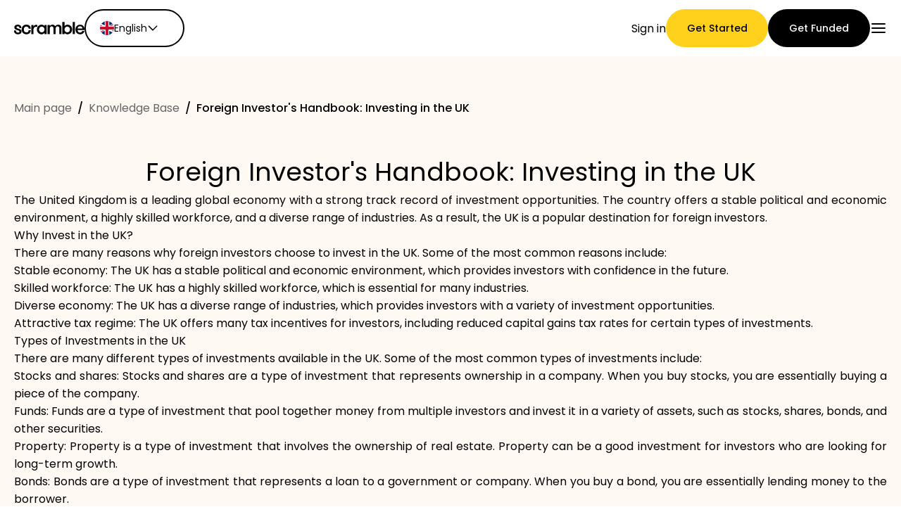

--- FILE ---
content_type: text/html; charset=utf-8
request_url: https://scrambleup.com/knowledge-base/foreign-investor-s-handbook-investing-in-the-uk
body_size: 39548
content:
<!DOCTYPE html><html lang="en"><head><meta charSet="utf-8"/><meta name="viewport" content="width=device-width, initial-scale=1"/><link rel="preload" href="/_next/static/media/0484562807a97172-s.p.woff2" as="font" crossorigin="" type="font/woff2"/><link rel="preload" href="/_next/static/media/8888a3826f4a3af4-s.p.woff2" as="font" crossorigin="" type="font/woff2"/><link rel="preload" href="/_next/static/media/9e82d62334b205f4-s.p.woff2" as="font" crossorigin="" type="font/woff2"/><link rel="preload" href="/_next/static/media/b957ea75a84b6ea7-s.p.woff2" as="font" crossorigin="" type="font/woff2"/><link rel="preload" href="/_next/static/media/eafabf029ad39a43-s.p.woff2" as="font" crossorigin="" type="font/woff2"/><link rel="stylesheet" href="/_next/static/css/2928bcbf38221fce.css" data-precedence="next"/><link rel="stylesheet" href="/_next/static/css/f93cfd00ac80e367.css" data-precedence="next"/><link rel="stylesheet" href="/_next/static/css/401e1bc04c9548a8.css" data-precedence="next"/><link rel="stylesheet" href="/_next/static/css/b34fc6a2d5a7fff7.css" data-precedence="next"/><link rel="preload" as="script" fetchPriority="low" href="/_next/static/chunks/webpack-4632e5779daa4002.js"/><script src="/_next/static/chunks/52774a7f-8112cc4615cfbc99.js" async=""></script><script src="/_next/static/chunks/fd9d1056-61a97089dd24bac6.js" async=""></script><script src="/_next/static/chunks/8081-338c178ef07ec5a0.js" async=""></script><script src="/_next/static/chunks/main-app-ddebe9ac06f76896.js" async=""></script><script src="/_next/static/chunks/13b76428-a9603aa916910875.js" async=""></script><script src="/_next/static/chunks/2042-6233c6b64862bfc0.js" async=""></script><script src="/_next/static/chunks/306-2bca14321b8c429b.js" async=""></script><script src="/_next/static/chunks/116-50317219548125a7.js" async=""></script><script src="/_next/static/chunks/6964-7c862e339023e7dd.js" async=""></script><script src="/_next/static/chunks/9547-887e53a07594d526.js" async=""></script><script src="/_next/static/chunks/3074-6557884c75b180d9.js" async=""></script><script src="/_next/static/chunks/7917-3ffaf27e832db304.js" async=""></script><script src="/_next/static/chunks/7647-022e49da29294054.js" async=""></script><script src="/_next/static/chunks/3166-8b6d30fae57c3cba.js" async=""></script><script src="/_next/static/chunks/app/%5Blocale%5D/knowledge-base/%5Bslug%5D/page-866355eae2242be1.js" async=""></script><script src="/_next/static/chunks/app/%5Blocale%5D/layout-acf7dbe8605bc4b3.js" async=""></script><script src="/_next/static/chunks/app/%5Blocale%5D/not-found-e2e2f9cba5c3bb7b.js" async=""></script><link rel="preload" href="//cdn.mxapis.com/mt.js" as="script"/><link rel="preload" href="/no-copy-script.js" as="script"/><link rel="preload" href="https://www.googletagmanager.com/gtag/js?id=UA-159394733-1" as="script"/><link rel="preload" href="//code.tidio.co/m9i27pz73fkospesldclmokxfep0slk4.js" as="script"/><title>Foreign Investor&#x27;s Handbook: Investing in the UK | Scramble Knowledge Base</title><meta name="description" content="Foreign Investor&#x27;s Handbook: Investing in the UK | Scramble Knowledge Base — Investing platform Scramble"/><link rel="canonical" href="https://scrambleup.com/knowledge-base/foreign-investor-s-handbook-investing-in-the-uk"/><link rel="alternate" hrefLang="en" href="https://scrambleup.com/knowledge-base/foreign-investor-s-handbook-investing-in-the-uk"/><link rel="alternate" hrefLang="de" href="https://scrambleup.com/de/knowledge-base/foreign-investor-s-handbook-investing-in-the-uk"/><link rel="alternate" hrefLang="es" href="https://scrambleup.com/es/knowledge-base/foreign-investor-s-handbook-investing-in-the-uk"/><link rel="alternate" hrefLang="el" href="https://scrambleup.com/el/knowledge-base/foreign-investor-s-handbook-investing-in-the-uk"/><link rel="alternate" hrefLang="pt" href="https://scrambleup.com/pt/knowledge-base/foreign-investor-s-handbook-investing-in-the-uk"/><link rel="alternate" hrefLang="nl" href="https://scrambleup.com/nl/knowledge-base/foreign-investor-s-handbook-investing-in-the-uk"/><link rel="alternate" hrefLang="et" href="https://scrambleup.com/et/knowledge-base/foreign-investor-s-handbook-investing-in-the-uk"/><meta property="og:title" content="Foreign Investor&#x27;s Handbook: Investing in the UK"/><meta property="og:description" content="Foreign Investor&#x27;s Handbook: Investing in the UK | Scramble Knowledge Base — Investing platform Scramble"/><meta property="og:url" content="https://scrambleup.com/knowledge-base/foreign-investor-s-handbook-investing-in-the-uk"/><meta property="og:site_name" content="Scramble"/><meta property="og:locale" content="en"/><meta property="og:type" content="website"/><meta name="twitter:card" content="knowledge-base"/><meta name="twitter:site:id" content="scrambleup.com"/><meta name="twitter:title" content="Foreign Investor&#x27;s Handbook: Investing in the UK"/><meta name="twitter:description" content="Foreign Investor&#x27;s Handbook: Investing in the UK | Scramble Knowledge Base — Investing platform Scramble"/><link rel="icon" href="/favicon.ico" type="image/x-icon" sizes="256x256"/><meta name="next-size-adjust"/><script src="/_next/static/chunks/polyfills-c67a75d1b6f99dc8.js" noModule=""></script></head><body class="__className_6e23a1 layout_body__Qb93j"><div id="root"><!--$--><!--/$--><header id="header" class="Header_header__qBw1J"><div class="container Header_inner__JgAOi"><div class="Header_left__ZVsqK"><a class="Header_logo__dhboe" href="/en"><img alt="logo" loading="lazy" width="100" height="20" decoding="async" data-nimg="1" style="color:transparent" src="/icons/logo_black.svg"/></a><!--$--><div class="LanguageSelect_wrapper__ZNxID" id="language_switch"><button class="LanguageSelect_button__GigvC" type="text"><img alt="en" loading="lazy" width="20" height="20" decoding="async" data-nimg="1" class="LanguageSelect_icon__gYs1B" style="color:transparent" src="https://flagcdn.com/gb.svg"/><span style="color:#000000">English</span><svg xmlns="http://www.w3.org/2000/svg" width="16" height="16" fill="none"><path stroke="#000" stroke-linecap="round" stroke-width="1.5" d="M8.057 10.857 2.4 5.2M13.714 5.2l-5.657 5.657"></path></svg></button><div class="LanguageSelect_menu__cdebS"><div class="LanguageSelect_list__skynb"><div class="LanguageSelect_item__K9UZ9"><img alt="en" loading="lazy" width="16" height="16" decoding="async" data-nimg="1" style="color:transparent" src="https://flagcdn.com/gb.svg"/>English</div><div class="LanguageSelect_item__K9UZ9"><img alt="el" loading="lazy" width="16" height="16" decoding="async" data-nimg="1" style="color:transparent" src="https://flagcdn.com/gr.svg"/>Ελληνικά</div><div class="LanguageSelect_item__K9UZ9"><img alt="es" loading="lazy" width="16" height="16" decoding="async" data-nimg="1" style="color:transparent" src="https://flagcdn.com/es.svg"/>Español</div><div class="LanguageSelect_item__K9UZ9"><img alt="pt" loading="lazy" width="16" height="16" decoding="async" data-nimg="1" style="color:transparent" src="https://flagcdn.com/pt.svg"/>Português</div><div class="LanguageSelect_item__K9UZ9"><img alt="nl" loading="lazy" width="16" height="16" decoding="async" data-nimg="1" style="color:transparent" src="https://flagcdn.com/nl.svg"/>Dutch</div><div class="LanguageSelect_item__K9UZ9"><img alt="de" loading="lazy" width="16" height="16" decoding="async" data-nimg="1" style="color:transparent" src="https://flagcdn.com/de.svg"/>Deutsch</div><div class="LanguageSelect_item__K9UZ9"><img alt="et" loading="lazy" width="16" height="16" decoding="async" data-nimg="1" style="color:transparent" src="https://flagcdn.com/ee.svg"/>Eesti keel</div></div></div></div><!--/$--></div><div class="Header_right__AJNjV"><div class="Header_header_links__uyxxJ" id="header_links"><a href="/founders" class="RoundLink_link__cm7Hd btn_black Header_link_for_founders__tl7_H" target="_blank" rel="nofollow">Get Funded<!-- --> </a></div><div class="BurgerButton_clickable__IJCnb"><div class="BurgerButton_burger__tmtju"><div class="BurgerButton_burger_inner__xIYw1"></div></div><div class="Menu_menu__et3BD"><div class="Menu_menu_content__Wf0Rl"><nav class="Menu_menu_nav__iABIV"><a class="Menu_menu_link__95TJP" href="/en"><span>Main Page</span></a><a class="Menu_menu_link__95TJP" href="/en/loan-terms"><span>Claim assignment terms</span></a><a class="Menu_menu_link__95TJP" href="/en/brands"><span>Brands Gallery</span></a><a class="Menu_menu_link__95TJP" href="/en/brands-selection"><span>Brand selection</span></a><a class="Menu_menu_link__95TJP" href="/en/simple-investment-calculator"><span>Calculators</span></a><a class="Menu_menu_link__95TJP" href="/en/rounds-history"><span>Rounds History</span></a><a class="Menu_menu_link__95TJP" href="/en/blog"><span>Blog</span></a><a class="Menu_menu_link__95TJP" href="/en/contact-us"><span>Contact us</span></a><a class="Menu_menu_link__95TJP" href="/en/help"><span>Help</span></a></nav><div class="Menu_buttons__8iJMU"><a href="/founders" class="RoundLink_link__cm7Hd btn_black_border" rel="nofollow">Get Funded<!-- --> </a></div><div class="header_links__cR59H Menu_socials__Zpy55"><a href="https://www.instagram.com/scramble.ppl" class="header_link__uCEWH" target="_blank" rel="nofollow"><svg xmlns="http://www.w3.org/2000/svg" width="30" height="30" fill="none"><path fill="#9E98A3" fill-rule="evenodd" d="M1.5 15c0-5.393 0-8.09 1.285-10.032a7.74 7.74 0 0 1 2.184-2.183C6.91 1.5 9.607 1.5 15 1.5c5.393 0 8.09 0 10.031 1.285a7.741 7.741 0 0 1 2.184 2.183C28.5 6.91 28.5 9.607 28.5 15c0 5.392 0 8.089-1.285 10.03a7.743 7.743 0 0 1-2.184 2.184C23.09 28.5 20.393 28.5 15 28.5c-5.393 0-8.09 0-10.031-1.285a7.741 7.741 0 0 1-2.184-2.184C1.5 23.089 1.5 20.392 1.5 15Zm20.49 0A6.99 6.99 0 1 1 8.01 15a6.99 6.99 0 0 1 13.979 0ZM15 19.625a4.625 4.625 0 1 0 0-9.25 4.625 4.625 0 0 0 0 9.25Zm7.265-10.323a1.642 1.642 0 1 0 0-3.284 1.642 1.642 0 0 0 0 3.284Z" clip-rule="evenodd"></path></svg></a><a href="https://www.facebook.com/ScrambleUpCom" class="header_link__uCEWH" target="_blank" rel="nofollow"><svg xmlns="http://www.w3.org/2000/svg" width="30" height="30" fill="none"><path fill="#9E98A3" d="M17.06 28.5V16.184H21.4l.65-4.8H17.06V8.319c0-1.39.406-2.336 2.499-2.336l2.67-.002V1.69c-.462-.059-2.047-.19-3.89-.19-3.85 0-6.485 2.237-6.485 6.345v3.54H7.5v4.8h4.353v12.315h5.206Z"></path></svg></a><a href="https://www.linkedin.com/company/scrambleup" class="header_link__uCEWH" target="_blank" rel="nofollow"><svg xmlns="http://www.w3.org/2000/svg" width="30" height="30" fill="none"><path fill="#9E98A3" d="M1.5 4.487c0-.866.304-1.58.912-2.143C3.02 1.78 3.811 1.5 4.784 1.5c.955 0 1.729.277 2.32.83.607.572.911 1.317.911 2.234 0 .832-.295 1.524-.886 2.078-.608.572-1.407.858-2.397.858h-.026c-.956 0-1.73-.286-2.32-.858-.59-.571-.886-1.29-.886-2.155Zm.339 22.727V9.864h5.786v17.35H1.839Zm8.991 0h5.786v-9.688c0-.607.07-1.074.208-1.403a3.769 3.769 0 0 1 1.108-1.494c.495-.407 1.116-.61 1.863-.61 1.946 0 2.92 1.307 2.92 3.922v9.273H28.5v-9.948c0-2.563-.608-4.507-1.824-5.831-1.217-1.325-2.824-1.987-4.822-1.987-2.241 0-3.987.96-5.238 2.883v.052h-.026l.026-.052V9.863H10.83c.035.554.052 2.277.052 5.169 0 2.892-.017 6.952-.052 12.182Z"></path></svg></a></div><div class="Menu_bottom__kHU2G"><a href="mailto:ask@scrambleup.com" class="hov_yellow ContactEmail_link__Zyp_w Menu_email__nt9Aj" rel="nofollow"><svg xmlns="http://www.w3.org/2000/svg" width="20" height="21" fill="none"><path fill="#9E98A3" d="M2.003 5.885 10 9.883l7.997-3.998A2 2 0 0 0 16 4.001H4a2 2 0 0 0-1.997 1.884Z"></path><path fill="#9E98A3" d="m18 8.12-8 4-8-4v5.882a2 2 0 0 0 2 2h12a2 2 0 0 0 2-2V8.119Z"></path></svg>ask@scrambleup.com</a><a href="https://wa.me/3727122955" class="hov_yellow ContactPhone_link__7kLiv Menu_phone__nEVXU" rel="nofollow"><svg xmlns="http://www.w3.org/2000/svg" width="20" height="20" fill="none"><path fill="#9E98A3" fill-rule="evenodd" d="M1 10c0-4.963 4.037-9 9-9h.005c4.963 0 9 4.037 9 9s-4.037 9-9 9c-1.83 0-3.53-.545-4.952-1.487l-3.46 1.106 1.121-3.344A8.932 8.932 0 0 1 1 10Zm5.915-4.873c.265.01.397.026.572.444l.218.53c.242.587.544 1.32.591 1.417.064.133.127.313.037.487-.079.168-.148.248-.264.382l-.027.03c-.057.067-.112.126-.168.184a4.122 4.122 0 0 0-.223.25l-.007.008c-.12.141-.25.294-.1.554.154.259.683 1.121 1.461 1.814.923.821 1.685 1.13 2.03 1.269l.081.033c.217.09.476.069.635-.1.172-.186.379-.476.594-.778l.11-.154c.18-.254.407-.286.645-.196.244.085 1.53.72 1.794.852l.15.074c.181.087.302.145.353.233.063.111.063.635-.154 1.249-.217.614-1.08 1.122-1.767 1.27-.47.1-1.085.18-3.154-.677-2.45-1.015-4.092-3.396-4.426-3.88a2.998 2.998 0 0 0-.055-.078l-.013-.018c-.168-.23-1.056-1.443-1.056-2.697s.62-1.884.898-2.166l.023-.024c.217-.222.577-.323.92-.323.101 0 .202.004.302.01Z" clip-rule="evenodd"></path></svg>+372 712 2955</a></div></div></div></div></div></div></header><div id="header_backdrop" class="backdrop" style="z-index:5"></div><!--$?--><template id="B:0"></template><div class="Preloader_preloader__6jxhM page_preloader__TFxbs"><svg version="1.0" width="140px" height="14px" viewBox="0 0 128 16"><path fill="#FFD200" fill-opacity="0.42" d="M6.4,4.8A3.2,3.2,0,1,1,3.2,8,3.2,3.2,0,0,1,6.4,4.8Zm12.8,0A3.2,3.2,0,1,1,16,8,3.2,3.2,0,0,1,19.2,4.8ZM32,4.8A3.2,3.2,0,1,1,28.8,8,3.2,3.2,0,0,1,32,4.8Zm12.8,0A3.2,3.2,0,1,1,41.6,8,3.2,3.2,0,0,1,44.8,4.8Zm12.8,0A3.2,3.2,0,1,1,54.4,8,3.2,3.2,0,0,1,57.6,4.8Zm12.8,0A3.2,3.2,0,1,1,67.2,8,3.2,3.2,0,0,1,70.4,4.8Zm12.8,0A3.2,3.2,0,1,1,80,8,3.2,3.2,0,0,1,83.2,4.8ZM96,4.8A3.2,3.2,0,1,1,92.8,8,3.2,3.2,0,0,1,96,4.8Zm12.8,0A3.2,3.2,0,1,1,105.6,8,3.2,3.2,0,0,1,108.8,4.8Zm12.8,0A3.2,3.2,0,1,1,118.4,8,3.2,3.2,0,0,1,121.6,4.8Z"></path><g><path fill="#FFD200" fill-opacity="1" d="M-42.7,3.84A4.16,4.16,0,0,1-38.54,8a4.16,4.16,0,0,1-4.16,4.16A4.16,4.16,0,0,1-46.86,8,4.16,4.16,0,0,1-42.7,3.84Zm12.8-.64A4.8,4.8,0,0,1-25.1,8a4.8,4.8,0,0,1-4.8,4.8A4.8,4.8,0,0,1-34.7,8,4.8,4.8,0,0,1-29.9,3.2Zm12.8-.64A5.44,5.44,0,0,1-11.66,8a5.44,5.44,0,0,1-5.44,5.44A5.44,5.44,0,0,1-22.54,8,5.44,5.44,0,0,1-17.1,2.56Z"></path><animateTransform attributeName="transform" type="translate" values="23 0;36 0;49 0;62 0;74.5 0;87.5 0;100 0;113 0;125.5 0;138.5 0;151.5 0;164.5 0;178 0" calcMode="discrete" dur="1170ms" repeatCount="indefinite"></animateTransform></g></svg></div><!--/$--><!--$--><!--/$--><footer class="Footer_footer__9S97q"><div class="container"><div class="Footer_top__H0sLc"><div class="Footer_grid__dCvBf"><div style="grid-area:investors"><div class="Footer_group_title__W63WJ">For investors</div><ul class="Footer_group_list__pWy5a"><li class="Footer_group_list_item__96kWx"><a class="Footer_group_link__oFf9p hov_yellow" rel="" href="/en/loan-terms">Claim assignment terms</a></li><li class="Footer_group_list_item__96kWx"><a class="Footer_group_link__oFf9p hov_yellow" rel="" href="/en/brands">Brands Gallery</a></li><li class="Footer_group_list_item__96kWx"><a class="Footer_group_link__oFf9p hov_yellow" rel="" href="/en/brands-selection">Brand selection process</a></li><li class="Footer_group_list_item__96kWx"><a class="Footer_group_link__oFf9p hov_yellow" rel="" href="/en/rounds-history">Rounds History</a></li></ul></div><div style="grid-area:business"><div class="Footer_group_title__W63WJ">For businesses</div><ul class="Footer_group_list__pWy5a"><li class="Footer_group_list_item__96kWx"><a class="Footer_group_link__oFf9p hov_yellow" rel="" href="/en/founders#plans">Financing terms</a></li><li class="Footer_group_list_item__96kWx"><a class="Footer_group_link__oFf9p hov_yellow" rel="" href="/en/founders#how-it-works">How it works</a></li><li class="Footer_group_list_item__96kWx"><a class="Footer_group_link__oFf9p hov_yellow" rel="" href="/en/founders-application">Submit an application</a></li><li class="Footer_group_list_item__96kWx" style="display:none"><a class="Footer_group_link__oFf9p hov_yellow" rel="" href="/en/refinancing">Refinancing</a></li></ul></div><div style="grid-area:about"><div class="Footer_group_title__W63WJ">About</div><ul class="Footer_group_list__pWy5a"><li class="Footer_group_list_item__96kWx"><a class="Footer_group_link__oFf9p hov_yellow" rel="" href="/en/blog">Blog</a></li><li class="Footer_group_list_item__96kWx"><a class="Footer_group_link__oFf9p hov_yellow" rel="" href="/en/contact-us">Contact us</a></li><li class="Footer_group_list_item__96kWx"><a class="Footer_group_link__oFf9p hov_yellow" rel="" href="/en/help">Help Center</a></li><li class="Footer_group_list_item__96kWx"><a class="Footer_group_link__oFf9p hov_yellow" rel="" href="/en/knowledge-base">Knowledge Base</a></li></ul></div><div style="grid-area:legal"><div class="Footer_group_title__W63WJ">Legal</div><ul class="Footer_group_list__pWy5a"><li class="Footer_group_list_item__96kWx"><a href="https://scrambleup.com/docs/Terms_of_use.pdf" class="Footer_group_link__oFf9p hov_yellow" target="_blank" rel="nofollow">Terms of Use</a></li><li class="Footer_group_list_item__96kWx"><a href="https://scrambleup.com/docs/Privacy_policy.pdf" class="Footer_group_link__oFf9p hov_yellow" target="_blank" rel="nofollow">Privacy Policy</a></li><li class="Footer_group_list_item__96kWx"><a href="https://scrambleup.com/docs/annual_report_2021.pdf" class="Footer_group_link__oFf9p hov_yellow" target="_blank" rel="nofollow">Annual Report 2021</a></li><li class="Footer_group_list_item__96kWx"><a href="https://scrambleup.com/docs/annual_report_2022.pdf" class="Footer_group_link__oFf9p hov_yellow" target="_blank" rel="nofollow">Annual Report 2022</a></li><li class="Footer_group_list_item__96kWx"><a href="https://scrambleup.com/docs/annual_report_2023.pdf" class="Footer_group_link__oFf9p hov_yellow" target="_blank" rel="nofollow">Annual Report 2023</a></li><li class="Footer_group_list_item__96kWx"><a href="https://scrambleup.com/docs/annual_report_2024.pdf" class="Footer_group_link__oFf9p hov_yellow" target="_blank" rel="nofollow">Annual Report 2024</a></li></ul></div></div><div class="Footer_contacts__6nlAI"><div class="Footer_contacts_contact__o_5Fq"><div class="footer_links__ca20F"><a href="https://www.instagram.com/scramble.ppl" class="footer_link__cfQHI" target="_blank" rel="nofollow"><svg xmlns="http://www.w3.org/2000/svg" width="20" height="20" fill="none"><path fill="#9E98A3" fill-rule="evenodd" d="M1 10.001c0-3.595 0-5.393.857-6.687a5.16 5.16 0 0 1 1.456-1.456C4.607 1 6.405 1 10 1s5.393 0 6.687.857a5.159 5.159 0 0 1 1.456 1.456C19 4.608 19 6.406 19 10s0 5.393-.857 6.687a5.159 5.159 0 0 1-1.456 1.456c-1.294.857-3.092.857-6.687.857s-5.393 0-6.687-.857a5.16 5.16 0 0 1-1.456-1.456C1 15.394 1 13.596 1 10.001Zm13.66 0a4.66 4.66 0 1 1-9.32 0 4.66 4.66 0 0 1 9.32 0ZM10 13.084a3.083 3.083 0 1 0 0-6.166 3.083 3.083 0 0 0 0 6.166Zm4.844-6.881a1.095 1.095 0 1 0 0-2.19 1.095 1.095 0 0 0 0 2.19Z" clip-rule="evenodd"></path></svg></a><a href="https://www.facebook.com/ScrambleUpCom" class="footer_link__cfQHI" target="_blank" rel="nofollow"><svg xmlns="http://www.w3.org/2000/svg" width="20" height="20" fill="none"><path fill="#9E98A3" d="M11.373 19.001v-8.21h2.895l.433-3.2h-3.328V5.547c0-.927.27-1.558 1.666-1.558l1.78-.001V1.127a25.001 25.001 0 0 0-2.594-.126c-2.566 0-4.323 1.491-4.323 4.23v2.36H5v3.2h2.902V19h3.471Z"></path></svg></a><a href="https://www.linkedin.com/company/scrambleup" class="footer_link__cfQHI" target="_blank" rel="nofollow"><svg xmlns="http://www.w3.org/2000/svg" width="20" height="20" fill="none"><path fill="#9E98A3" d="M1 2.992c0-.577.203-1.053.608-1.428C2.014 1.189 2.541 1 3.19 1c.637 0 1.153.185 1.547.554.405.381.608.877.608 1.49a1.82 1.82 0 0 1-.591 1.385C4.348 4.81 3.815 5 3.154 5h-.017c-.637 0-1.152-.19-1.546-.571C1.197 4.049 1 3.57 1 2.992Zm.226 15.152V6.577h3.857v11.567H1.226Zm5.994 0h3.857v-6.459c0-.404.047-.716.14-.935.161-.393.407-.725.738-.996.33-.271.744-.407 1.242-.407 1.297 0 1.946.872 1.946 2.615v6.182H19v-6.632c0-1.709-.405-3.005-1.216-3.888-.811-.883-1.882-1.324-3.214-1.324-1.495 0-2.659.64-3.493 1.922v.034h-.017l.017-.034V6.577H7.22c.023.37.035 1.518.035 3.446 0 1.928-.012 4.635-.035 8.12Z"></path></svg></a></div><div class="Footer_contacts_links__XUO21"><a href="mailto:ask@scrambleup.com" class="hov_yellow ContactEmail_link__Zyp_w Footer_contacts_link__J1_0U" rel="nofollow"><svg xmlns="http://www.w3.org/2000/svg" width="20" height="21" fill="none"><path fill="#9E98A3" d="M2.003 5.885 10 9.883l7.997-3.998A2 2 0 0 0 16 4.001H4a2 2 0 0 0-1.997 1.884Z"></path><path fill="#9E98A3" d="m18 8.12-8 4-8-4v5.882a2 2 0 0 0 2 2h12a2 2 0 0 0 2-2V8.119Z"></path></svg>ask@scrambleup.com</a><a href="https://wa.me/3727122955" class="hov_yellow ContactPhone_link__7kLiv Footer_contacts_link__J1_0U" rel="nofollow"><svg xmlns="http://www.w3.org/2000/svg" width="20" height="20" fill="none"><path fill="#9E98A3" fill-rule="evenodd" d="M1 10c0-4.963 4.037-9 9-9h.005c4.963 0 9 4.037 9 9s-4.037 9-9 9c-1.83 0-3.53-.545-4.952-1.487l-3.46 1.106 1.121-3.344A8.932 8.932 0 0 1 1 10Zm5.915-4.873c.265.01.397.026.572.444l.218.53c.242.587.544 1.32.591 1.417.064.133.127.313.037.487-.079.168-.148.248-.264.382l-.027.03c-.057.067-.112.126-.168.184a4.122 4.122 0 0 0-.223.25l-.007.008c-.12.141-.25.294-.1.554.154.259.683 1.121 1.461 1.814.923.821 1.685 1.13 2.03 1.269l.081.033c.217.09.476.069.635-.1.172-.186.379-.476.594-.778l.11-.154c.18-.254.407-.286.645-.196.244.085 1.53.72 1.794.852l.15.074c.181.087.302.145.353.233.063.111.063.635-.154 1.249-.217.614-1.08 1.122-1.767 1.27-.47.1-1.085.18-3.154-.677-2.45-1.015-4.092-3.396-4.426-3.88a2.998 2.998 0 0 0-.055-.078l-.013-.018c-.168-.23-1.056-1.443-1.056-2.697s.62-1.884.898-2.166l.023-.024c.217-.222.577-.323.92-.323.101 0 .202.004.302.01Z" clip-rule="evenodd"></path></svg>+372 712 2955</a></div></div><div class="Footer_contacts_reviews__YafvH"><div><div class="payments_title__dT9zc">We accept payments</div><div class="payments_list__TDj9H"><img alt="visa" loading="lazy" width="41" height="13" decoding="async" data-nimg="1" style="color:transparent" src="/icons/icon_visa.svg"/><img alt="master" loading="lazy" width="27" height="17" decoding="async" data-nimg="1" style="color:transparent" src="/icons/icon_master_card.svg"/><img alt="sepa" loading="lazy" width="44" height="12" decoding="async" data-nimg="1" style="color:transparent" src="/icons/icon_sepa.svg"/><img alt="gpay" loading="lazy" width="43" height="17" decoding="async" data-nimg="1" style="color:transparent" src="/icons/icon_gpay.svg"/><img alt="applepay" loading="lazy" width="41" height="17" decoding="async" data-nimg="1" style="color:transparent" src="/icons/icon_apple_pay.svg"/></div></div></div></div></div><div class="Footer_copyright__SNa_6"><div class="Footer_copyright_title__h78Q2">© <!-- -->2026<!-- -->, <!-- -->Scramble OÜ. All rights reserved<!-- -->.</div><div class="Footer_copyright_desc__odr05">Scramble OU is registered in the Commercial Register of Estonia under registration No. 14991448, with legal address at Pärnu mnt 22 Kesklinna linnaosa, Harju maakond 10141, Tallinn, Estonia. Investing through Scramble involves acquiring Claims; consequently, your capital may be at risk. We advise you to carefully evaluate the risks and diversify your investments.</div><div class="Footer_app_version__97Y2E">App version: <!-- -->da8aad8<!-- -->-<!-- -->p</div></div></div></footer></div><!--$--><button type="button" class="ScrollTopButton_button__SMejE" style="visibility:hidden"><svg xmlns="http://www.w3.org/2000/svg" width="20" height="21" viewBox="0 0 20 21" fill="none"><path d="M9.9137 18.875L9.9137 3.74904M9.9137 3.74904L15.5859 9.42128M9.9137 3.74904L4.24147 9.42127" stroke="black" stroke-width="1.5" stroke-linecap="round" stroke-linejoin="round"></path></svg><span class="ScrollTopButton_label__p9k_u">Up</span></button><!--/$--><!--$--><!--/$--><noscript><iframe loading="lazy" title="gtag" src="https://www.googletagmanager.com/ns.html?id=GTM-KW8M3D4" height="0" width="0" style="display:none;visibility:hidden"></iframe></noscript><script src="/_next/static/chunks/webpack-4632e5779daa4002.js" async=""></script><div hidden id="S:0"><div><div class="page_header__zt_9A"><div class="container"><div class="Breadcrumbs_wrapper__D9YgR"><template id="P:1"></template><span class="divider">/</span><template id="P:2"></template><span class="divider">/</span><span>Foreign Investor&#x27;s Handbook: Investing in the UK</span></div><div class="page_container__jLh4f"><h1 class="h1 page_title__TMcgM">Foreign Investor&#x27;s Handbook: Investing in the UK</h1><div class="unreset page_text__FN35K"><p style="text-align:justify">The United Kingdom is a leading global economy with a strong track record of investment opportunities. The country offers a stable political and economic environment, a highly skilled workforce, and a diverse range of industries. As a result, the UK is a popular destination for foreign investors.</p>

<h2 style="text-align:justify">Why Invest in the UK?</h2>

<p style="text-align:justify">There are many reasons why foreign investors choose to invest in the UK. Some of the most common reasons include:</p>

<ul>
	<li style="text-align: justify;">Stable economy: The UK has a stable political and economic environment, which provides investors with confidence in the future.</li>
	<li style="text-align: justify;">Skilled workforce: The UK has a highly skilled workforce, which is essential for many industries.</li>
	<li style="text-align: justify;">Diverse economy: The UK has a diverse range of industries, which provides investors with a variety of investment opportunities.</li>
	<li style="text-align: justify;">Attractive tax regime: The UK offers many tax incentives for investors, including reduced capital gains tax rates for certain types of investments.</li>
</ul>

<h2 style="text-align:justify">Types of Investments in the UK</h2>

<p style="text-align:justify">There are many different types of investments available in the UK. Some of the most common types of investments include:</p>

<ul>
	<li style="text-align: justify;">Stocks and shares: Stocks and shares are a type of investment that represents ownership in a company. When you buy stocks, you are essentially buying a piece of the company.</li>
	<li style="text-align: justify;">Funds: Funds are a type of investment that pool together money from multiple investors and invest it in a variety of assets, such as stocks, shares, bonds, and other securities.</li>
	<li style="text-align: justify;">Property: Property is a type of investment that involves the ownership of real estate. Property can be a good investment for investors who are looking for long-term growth.</li>
	<li style="text-align: justify;">Bonds: Bonds are a type of investment that represents a loan to a government or company. When you buy a bond, you are essentially lending money to the borrower.</li>
	<li style="text-align: justify;">Other investments: There are many other types of investments available in the UK, such as venture capital, private equity, and derivatives.</li>
</ul>

<h2 style="text-align:justify">Where to Invest in the UK</h2>

<p style="text-align:justify">There are many different places to invest in the UK. Some of the most popular areas for investment include:</p>

<ul>
	<li style="text-align: justify;">London: London is the financial capital of the UK and is home to a large number of multinational companies.</li>
	<li style="text-align: justify;">The South East: The South East of England is a major economic region with a strong focus on technology, finance, and manufacturing.</li>
	<li style="text-align: justify;">The Midlands: The Midlands is a diverse region with a range of industries, including manufacturing, agriculture, and tourism.</li>
	<li style="text-align: justify;">The North: The North of England is a region with a growing economy and a focus on innovation.</li>
</ul>

<h2 style="text-align:justify">How to Invest in the UK</h2>

<p style="text-align:justify">There are a number of ways to invest in the UK. Some of the most common ways to invest include:</p>

<ul>
	<li style="text-align: justify;">Direct investment: Direct investment involves investing in a UK company or property directly. Indirect investment: Indirect investment involves investing in a UK company or property through a third party, such as a fund or investment manager.</li>
	<li style="text-align: justify;">Government-backed investment: Government-backed investment involves investing in a UK company or project that is supported by the UK government.</li>
</ul>

<h2 style="text-align:justify">Tips for Foreign Investors</h2>

<p style="text-align:justify">If you are considering investing in the UK, there are a few things you should keep in mind:</p>

<ul>
	<li style="text-align: justify;">Do your research: Before you invest in anything, it is important to do your research and understand the risks involved.</li>
	<li style="text-align: justify;">Consider your investment goals: What are you hoping to achieve with your investment? Do you want to generate income, grow your wealth, or both?</li>
	<li style="text-align: justify;">Get professional advice: If you are not sure how to invest, it is a good idea to get professional advice from an investment advisor.</li>
</ul>

<h2 style="text-align:justify">Conclusion</h2>

<p style="text-align:justify">The UK is a great destination for foreign investors. The country offers a stable political and economic environment, a highly skilled workforce, and a diverse range of investment opportunities. However, it is important to do your research and understand the risks involved before you invest in anything.</p></div></div></div></div></div></div><script>(self.__next_f=self.__next_f||[]).push([0]);self.__next_f.push([2,null])</script><script>self.__next_f.push([1,"0:\"$L1\"\n"])</script><script>self.__next_f.push([1,"2:HL[\"/_next/static/media/0484562807a97172-s.p.woff2\",\"font\",{\"crossOrigin\":\"\",\"type\":\"font/woff2\"}]\n3:HL[\"/_next/static/media/8888a3826f4a3af4-s.p.woff2\",\"font\",{\"crossOrigin\":\"\",\"type\":\"font/woff2\"}]\n4:HL[\"/_next/static/media/9e82d62334b205f4-s.p.woff2\",\"font\",{\"crossOrigin\":\"\",\"type\":\"font/woff2\"}]\n5:HL[\"/_next/static/media/b957ea75a84b6ea7-s.p.woff2\",\"font\",{\"crossOrigin\":\"\",\"type\":\"font/woff2\"}]\n6:HL[\"/_next/static/media/eafabf029ad39a43-s.p.woff2\",\"font\",{\"crossOrigin\":\"\",\"type\":\"font/woff2\"}]\n7:HL[\"/"])</script><script>self.__next_f.push([1,"_next/static/css/2928bcbf38221fce.css\",\"style\"]\n8:HL[\"/_next/static/css/f93cfd00ac80e367.css\",\"style\"]\n9:HL[\"/_next/static/css/401e1bc04c9548a8.css\",\"style\"]\na:HL[\"/_next/static/css/b34fc6a2d5a7fff7.css\",\"style\"]\n"])</script><script>self.__next_f.push([1,"b:I[76054,[],\"\"]\nd:I[41729,[],\"\"]\ne:I[81443,[],\"\"]\nf:I[18639,[],\"\"]\n"])</script><script>self.__next_f.push([1,"1:[[],[\"$\",\"$Lb\",null,{\"buildId\":\"uT6cxaxhqsnBh6FNNzKnW\",\"assetPrefix\":\"\",\"initialCanonicalUrl\":\"/knowledge-base/foreign-investor-s-handbook-investing-in-the-uk\",\"initialTree\":[\"\",{\"children\":[[\"locale\",\"en\",\"d\"],{\"children\":[\"knowledge-base\",{\"children\":[[\"slug\",\"foreign-investor-s-handbook-investing-in-the-uk\",\"d\"],{\"children\":[\"__PAGE__\",{}]}]}]},\"$undefined\",\"$undefined\",true]}],\"initialHead\":[false,\"$Lc\"],\"globalErrorComponent\":\"$d\",\"children\":[\"$\",\"$Le\",null,{\"parallelRouterKey\":\"children\",\"segmentPath\":[\"children\"],\"loading\":\"$undefined\",\"loadingStyles\":\"$undefined\",\"hasLoading\":false,\"error\":\"$undefined\",\"errorStyles\":\"$undefined\",\"template\":[\"$\",\"$Lf\",null,{}],\"templateStyles\":\"$undefined\",\"notFound\":[[\"$\",\"title\",null,{\"children\":\"404: This page could not be found.\"}],[\"$\",\"div\",null,{\"style\":{\"fontFamily\":\"system-ui,\\\"Segoe UI\\\",Roboto,Helvetica,Arial,sans-serif,\\\"Apple Color Emoji\\\",\\\"Segoe UI Emoji\\\"\",\"height\":\"100vh\",\"textAlign\":\"center\",\"display\":\"flex\",\"flexDirection\":\"column\",\"alignItems\":\"center\",\"justifyContent\":\"center\"},\"children\":[\"$\",\"div\",null,{\"children\":[[\"$\",\"style\",null,{\"dangerouslySetInnerHTML\":{\"__html\":\"body{color:#000;background:#fff;margin:0}.next-error-h1{border-right:1px solid rgba(0,0,0,.3)}@media (prefers-color-scheme:dark){body{color:#fff;background:#000}.next-error-h1{border-right:1px solid rgba(255,255,255,.3)}}\"}}],[\"$\",\"h1\",null,{\"className\":\"next-error-h1\",\"style\":{\"display\":\"inline-block\",\"margin\":\"0 20px 0 0\",\"padding\":\"0 23px 0 0\",\"fontSize\":24,\"fontWeight\":500,\"verticalAlign\":\"top\",\"lineHeight\":\"49px\"},\"children\":\"404\"}],[\"$\",\"div\",null,{\"style\":{\"display\":\"inline-block\"},\"children\":[\"$\",\"h2\",null,{\"style\":{\"fontSize\":14,\"fontWeight\":400,\"lineHeight\":\"49px\",\"margin\":0},\"children\":\"This page could not be found.\"}]}]]}]}]],\"notFoundStyles\":[],\"childProp\":{\"current\":[null,\"$L10\",null],\"segment\":[\"locale\",\"en\",\"d\"]},\"styles\":[[\"$\",\"link\",\"0\",{\"rel\":\"stylesheet\",\"href\":\"/_next/static/css/2928bcbf38221fce.css\",\"precedence\":\"next\",\"crossOrigin\":\"$undefined\"}],[\"$\",\"link\",\"1\",{\"rel\":\"stylesheet\",\"href\":\"/_next/static/css/f93cfd00ac80e367.css\",\"precedence\":\"next\",\"crossOrigin\":\"$undefined\"}],[\"$\",\"link\",\"2\",{\"rel\":\"stylesheet\",\"href\":\"/_next/static/css/401e1bc04c9548a8.css\",\"precedence\":\"next\",\"crossOrigin\":\"$undefined\"}]]}]}]]\n"])</script><script>self.__next_f.push([1,"11:I[24244,[\"6990\",\"static/chunks/13b76428-a9603aa916910875.js\",\"2042\",\"static/chunks/2042-6233c6b64862bfc0.js\",\"306\",\"static/chunks/306-2bca14321b8c429b.js\",\"116\",\"static/chunks/116-50317219548125a7.js\",\"6964\",\"static/chunks/6964-7c862e339023e7dd.js\",\"9547\",\"static/chunks/9547-887e53a07594d526.js\",\"3074\",\"static/chunks/3074-6557884c75b180d9.js\",\"7917\",\"static/chunks/7917-3ffaf27e832db304.js\",\"7647\",\"static/chunks/7647-022e49da29294054.js\",\"3166\",\"static/chunks/3166-8b6d30fae57c3cba.js\",\"5186\",\"static/chunks/app/%5Blocale%5D/knowledge-base/%5Bslug%5D/page-866355eae2242be1.js\"],\"\"]\n"])</script><script>self.__next_f.push([1,"10:[\"$\",\"html\",null,{\"lang\":\"en\",\"children\":[[\"$\",\"head\",null,{\"children\":[[\"$\",\"$L11\",null,{\"id\":\"google-tag-scripts\",\"defer\":true,\"rel\":\"nofollow\",\"children\":\"\\n       (function(w,d,s,l,i){w[l]=w[l]||[];w[l].push({'gtm.start': new Date().getTime(),event:'gtm.js'});var f=d.getElementsByTagName(s)[0], j=d.createElement(s),dl=l!='dataLayer'?'\u0026l='+l:'';j.async=true;j.src= 'https://www.googletagmanager.com/gtm.js?id='+i+dl;f.parentNode.insertBefore(j,f);})(window,document,'script','dataLayer','GTM-KW8M3D4');\\n    \"}],false]}],\"$L12\"]}]\n"])</script><script>self.__next_f.push([1,"13:I[50580,[\"6990\",\"static/chunks/13b76428-a9603aa916910875.js\",\"2042\",\"static/chunks/2042-6233c6b64862bfc0.js\",\"306\",\"static/chunks/306-2bca14321b8c429b.js\",\"116\",\"static/chunks/116-50317219548125a7.js\",\"6964\",\"static/chunks/6964-7c862e339023e7dd.js\",\"9547\",\"static/chunks/9547-887e53a07594d526.js\",\"3074\",\"static/chunks/3074-6557884c75b180d9.js\",\"7917\",\"static/chunks/7917-3ffaf27e832db304.js\",\"7647\",\"static/chunks/7647-022e49da29294054.js\",\"3166\",\"static/chunks/3166-8b6d30fae57c3cba.js\",\"5186\",\"static/chunks/app/%5Blocale%5D/knowledge-base/%5Bslug%5D/page-866355eae2242be1.js\"],\"\"]\n"])</script><script>self.__next_f.push([1,"14:I[15867,[\"6990\",\"static/chunks/13b76428-a9603aa916910875.js\",\"2042\",\"static/chunks/2042-6233c6b64862bfc0.js\",\"306\",\"static/chunks/306-2bca14321b8c429b.js\",\"116\",\"static/chunks/116-50317219548125a7.js\",\"6964\",\"static/chunks/6964-7c862e339023e7dd.js\",\"9547\",\"static/chunks/9547-887e53a07594d526.js\",\"3074\",\"static/chunks/3074-6557884c75b180d9.js\",\"7917\",\"static/chunks/7917-3ffaf27e832db304.js\",\"7647\",\"static/chunks/7647-022e49da29294054.js\",\"3166\",\"static/chunks/3166-8b6d30fae57c3cba.js\",\"1203\",\"static/chunks/app/%5Blocale%5D/layout-acf7dbe8605bc4b3.js\"],\"AppProviders\"]\n"])</script><script>self.__next_f.push([1,"15:I[94431,[\"6990\",\"static/chunks/13b76428-a9603aa916910875.js\",\"2042\",\"static/chunks/2042-6233c6b64862bfc0.js\",\"306\",\"static/chunks/306-2bca14321b8c429b.js\",\"116\",\"static/chunks/116-50317219548125a7.js\",\"6964\",\"static/chunks/6964-7c862e339023e7dd.js\",\"9547\",\"static/chunks/9547-887e53a07594d526.js\",\"3074\",\"static/chunks/3074-6557884c75b180d9.js\",\"7917\",\"static/chunks/7917-3ffaf27e832db304.js\",\"7647\",\"static/chunks/7647-022e49da29294054.js\",\"3166\",\"static/chunks/3166-8b6d30fae57c3cba.js\",\"5186\",\"static/chunks/app/%5Blocale%5D/knowledge-base/%5Bslug%5D/page-866355eae2242be1.js\"],\"LanguageDetector\"]\n"])</script><script>self.__next_f.push([1,"16:\"$Sreact.suspense\"\n"])</script><script>self.__next_f.push([1,"17:I[87341,[\"6990\",\"static/chunks/13b76428-a9603aa916910875.js\",\"2042\",\"static/chunks/2042-6233c6b64862bfc0.js\",\"306\",\"static/chunks/306-2bca14321b8c429b.js\",\"116\",\"static/chunks/116-50317219548125a7.js\",\"6964\",\"static/chunks/6964-7c862e339023e7dd.js\",\"9547\",\"static/chunks/9547-887e53a07594d526.js\",\"3074\",\"static/chunks/3074-6557884c75b180d9.js\",\"7917\",\"static/chunks/7917-3ffaf27e832db304.js\",\"7647\",\"static/chunks/7647-022e49da29294054.js\",\"3166\",\"static/chunks/3166-8b6d30fae57c3cba.js\",\"5186\",\"static/chunks/app/%5Blocale%5D/knowledge-base/%5Bslug%5D/page-866355eae2242be1.js\"],\"ReferralPopupHandler\"]\n"])</script><script>self.__next_f.push([1,"18:I[9585,[\"6990\",\"static/chunks/13b76428-a9603aa916910875.js\",\"2042\",\"static/chunks/2042-6233c6b64862bfc0.js\",\"306\",\"static/chunks/306-2bca14321b8c429b.js\",\"116\",\"static/chunks/116-50317219548125a7.js\",\"6964\",\"static/chunks/6964-7c862e339023e7dd.js\",\"9547\",\"static/chunks/9547-887e53a07594d526.js\",\"3074\",\"static/chunks/3074-6557884c75b180d9.js\",\"7917\",\"static/chunks/7917-3ffaf27e832db304.js\",\"7647\",\"static/chunks/7647-022e49da29294054.js\",\"3166\",\"static/chunks/3166-8b6d30fae57c3cba.js\",\"5186\",\"static/chunks/app/%5Blocale%5D/knowledge-base/%5Bslug%5D/page-866355eae2242be1.js\"],\"MobileHeightSetter\"]\n"])</script><script>self.__next_f.push([1,"1a:I[17129,[\"6082\",\"static/chunks/app/%5Blocale%5D/not-found-e2e2f9cba5c3bb7b.js\"],\"\"]\n"])</script><script>self.__next_f.push([1,"1d:I[90674,[\"6990\",\"static/chunks/13b76428-a9603aa916910875.js\",\"2042\",\"static/chunks/2042-6233c6b64862bfc0.js\",\"306\",\"static/chunks/306-2bca14321b8c429b.js\",\"116\",\"static/chunks/116-50317219548125a7.js\",\"6964\",\"static/chunks/6964-7c862e339023e7dd.js\",\"9547\",\"static/chunks/9547-887e53a07594d526.js\",\"3074\",\"static/chunks/3074-6557884c75b180d9.js\",\"7917\",\"static/chunks/7917-3ffaf27e832db304.js\",\"7647\",\"static/chunks/7647-022e49da29294054.js\",\"3166\",\"static/chunks/3166-8b6d30fae57c3cba.js\",\"5186\",\"static/chunks/app/%5Blocale%5D/knowledge-base/%5Bslug%5D/page-866355eae2242be1.js\"],\"UtmCollector\"]\n"])</script><script>self.__next_f.push([1,"1e:I[2746,[\"6990\",\"static/chunks/13b76428-a9603aa916910875.js\",\"2042\",\"static/chunks/2042-6233c6b64862bfc0.js\",\"306\",\"static/chunks/306-2bca14321b8c429b.js\",\"116\",\"static/chunks/116-50317219548125a7.js\",\"6964\",\"static/chunks/6964-7c862e339023e7dd.js\",\"9547\",\"static/chunks/9547-887e53a07594d526.js\",\"3074\",\"static/chunks/3074-6557884c75b180d9.js\",\"7917\",\"static/chunks/7917-3ffaf27e832db304.js\",\"7647\",\"static/chunks/7647-022e49da29294054.js\",\"3166\",\"static/chunks/3166-8b6d30fae57c3cba.js\",\"5186\",\"static/chunks/app/%5Blocale%5D/knowledge-base/%5Bslug%5D/page-866355eae2242be1.js\"],\"Footer\"]\n"])</script><script>self.__next_f.push([1,"1f:I[98404,[\"6990\",\"static/chunks/13b76428-a9603aa916910875.js\",\"2042\",\"static/chunks/2042-6233c6b64862bfc0.js\",\"306\",\"static/chunks/306-2bca14321b8c429b.js\",\"116\",\"static/chunks/116-50317219548125a7.js\",\"6964\",\"static/chunks/6964-7c862e339023e7dd.js\",\"9547\",\"static/chunks/9547-887e53a07594d526.js\",\"3074\",\"static/chunks/3074-6557884c75b180d9.js\",\"7917\",\"static/chunks/7917-3ffaf27e832db304.js\",\"7647\",\"static/chunks/7647-022e49da29294054.js\",\"3166\",\"static/chunks/3166-8b6d30fae57c3cba.js\",\"5186\",\"static/chunks/app/%5Blocale%5D/knowledge-base/%5Bslug%5D/page-866355eae2242be1.js\"],\"ScrollTopButton\"]\n"])</script><script>self.__next_f.push([1,"20:I[39325,[\"6990\",\"static/chunks/13b76428-a9603aa916910875.js\",\"2042\",\"static/chunks/2042-6233c6b64862bfc0.js\",\"306\",\"static/chunks/306-2bca14321b8c429b.js\",\"116\",\"static/chunks/116-50317219548125a7.js\",\"6964\",\"static/chunks/6964-7c862e339023e7dd.js\",\"9547\",\"static/chunks/9547-887e53a07594d526.js\",\"3074\",\"static/chunks/3074-6557884c75b180d9.js\",\"7917\",\"static/chunks/7917-3ffaf27e832db304.js\",\"7647\",\"static/chunks/7647-022e49da29294054.js\",\"3166\",\"static/chunks/3166-8b6d30fae57c3cba.js\",\"5186\",\"static/chunks/app/%5Blocale%5D/knowledge-base/%5Bslug%5D/page-866355eae2242be1.js\"],\"AosAnimationProvider\"]\n"])</script><script>self.__next_f.push([1,"12:[\"$\",\"$L13\",null,{\"locale\":\"en\",\"now\":\"$D2026-01-26T22:09:44.197Z\",\"timeZone\":\"UTC\",\"messages\":{\"common\":{\"all_rights_reserved\":\"Scramble OÜ. All rights reserved\",\"annual_report_2021\":\"Annual Report 2021\",\"annual_report_2022\":\"Annual Report 2022\",\"annual_report_2023\":\"Annual Report 2023\",\"annual_report_2024\":\"Annual Report 2024\",\"annual_return\":\"Annual return\",\"base_income\":\"Base income\",\"bonus\":\"Bonus\",\"brand_financial_goal\":\"Financial goal\",\"brand_selection_process\":\"Brand selection process\",\"brand_started\":\"Started\",\"breadcrumbs_blog\":\"Blog\",\"breadcrumbs_brands_gallery\":\"Brands gallery\",\"breadcrumbs_brands_selection\":\"Brand selection\",\"breadcrumbs_simple_calculator\":\"Simple calculator\",\"breadcrumbs_growth_calculator\":\"Growth calculator\",\"breadcrumbs_goal_calculator\":\"Goal сalculator\",\"breadcrumbs_contact_us\":\"Contact us\",\"breadcrumbs_help\":\"Help\",\"breadcrumbs_knowledge_base\":\"Knowledge Base\",\"breadcrumbs_loan_terms\":\"Claim assignment terms\",\"breadcrumbs_root\":\"Main page\",\"breadcrumbs_rounds_history\":\"Round history\",\"button_get_funded\":\"Get Funded\",\"button_get_started\":\"Get Started\",\"button_join_scramble\":\"Join Scramble\",\"button_learn_more\":\"Learn more\",\"button_loan_terms\":\"Claim assignment terms\",\"button_rounds_history\":\"Rounds history\",\"button_sign_in\":\"Sign in\",\"button_apply_now\":\"Apply now\",\"calc_desc\":\"Plan your investments and estimate potential returns with our investment calculator. Whether you're looking for a long-term investment or simply want to calculate returns on a single claim, our calculator will help you make informed financial decisions.\",\"calc_note_desc\":\"Set a top-up of at least 100 euros to get increased income of 1% per month\",\"calc_title\":\"Calculate your potential earnings\",\"calc_total\":\"Total\",\"co_founder_guarantees\":\"Co-founder guarantees\",\"contact_description\":\"Contact us to streamline your investment process\",\"contact_get_in_touch\":\"Get in touch\",\"contact_text\":\"Our dedicated Support Team is ready to assist you at every step\",\"contact_title_part1\":\"Customer Support that\",\"contact_title_part2\":\"cares\",\"copyright\":\"Scramble OU is registered in the Commercial Register of Estonia under registration No. 14991448, with legal address at Pärnu mnt 22 Kesklinna linnaosa, Harju maakond 10141, Tallinn, Estonia. Investing through Scramble involves acquiring Claims; consequently, your capital may be at risk. We advise you to carefully evaluate the risks and diversify your investments.\",\"first_goal_guarantees\":\"First-loss capital guarantees\",\"footer_about\":\"About\",\"footer_finance_terms\":\"Financing terms\",\"footer_for_business\":\"For businesses\",\"footer_for_investors\":\"For investors\",\"footer_how_it_works\":\"How it works\",\"footer_legal\":\"Legal\",\"footer_submit_an_application\":\"Submit an application\",\"footer_refin\":\"Refinancing\",\"group_a_casual\":\"Casual\",\"group_a_description\":\"Group A Claims (Senior Claims) are repaid first. Senior Claims (Group A) are triple-secured with an upfront fee payment, co-founder guarantees, and a first-loss tranche (Group B). Choose this investment group if you are looking for steady income with minimal risk.\",\"group_a_disclaimer\":\"Choose this group if you want stable income with reduced risk.\",\"group_a_downside_protection\":\"Triple-secured\",\"group_a_flat_fee_six_month\":\"5%\",\"group_a_flat_fee_six_month_extra\":\"+ up to 4.4%\",\"group_a_full_name\":\"Group A\",\"group_a_investors_earnings\":\"up to 1% per month\",\"group_a_repayment_type\":\"Monthly\",\"group_a_scope_name\":\"Group A only\",\"group_a_secondary_name\":\"Casual\",\"group_a_seniority\":\"Senior\",\"group_a_short_name\":\"A\",\"group_a_skin_in_the_game\":\"20%+\",\"group_a_target_annual_return\":\"up to 12.4%\",\"group_a_term\":\"6 months\",\"group_b_advanced\":\"Advanced\",\"group_b_description\":\"Group B Claims (Junior Claims) are repaid last. Junior Claims (Group B) are secured by co-founder team guarantees. Choose this investment group if you are looking for a higher return and are comfortable with increased risk.\",\"group_b_disclaimer\":\"Select this group if you are open to increased risk and want to earn higher yields.\",\"group_b_downside_protection\":\"Single-secured\",\"group_b_flat_fee_six_month\":\"9%\",\"group_b_flat_fee_six_month_extra\":\"+ up to 49%\",\"group_b_full_name\":\"Group B\",\"group_b_investors_earnings\":\"9% for 6 months\",\"group_b_repayment_type\":\"Last month\",\"group_b_scope_name\":\"Groups A and B\",\"group_b_secondary_name\":\"Advanced\",\"group_b_seniority\":\"Subordinated\",\"group_b_short_name\":\"B\",\"group_b_skin_in_the_game\":\"0%\",\"group_b_target_annual_return\":\"up to 25%\",\"group_b_term\":\"6 months\",\"help\":\"Help\",\"help_center\":\"Help Center\",\"help_common_questions\":\"Common questions\",\"help_title\":\"Scramble Help Center\",\"knowledge_base\":\"Knowledge Base\",\"max_message_str\":\"500 characters maximum\",\"menu_blog\":\"Blog\",\"menu_brands_gallery\":\"Brands Gallery\",\"menu_brands_selection\":\"Brand selection\",\"menu_calculators\":\"Calculators\",\"menu_plans_services\":\"Plans \u0026 Services\",\"menu_contact_us\":\"Contact us\",\"menu_loan_terms\":\"Claim assignment terms\",\"menu_main_page\":\"Main Page\",\"menu_rounds_history\":\"Rounds History\",\"monthly_top_up\":\"Monthly top-up\",\"my_earnings\":\"My earnings\",\"my_investment\":\"My Investment\",\"per_month\":\"per month\",\"period\":\"Period\",\"privacy_policy\":\"Privacy Policy\",\"read_less\":\"Read less\",\"read_more\":\"Read more\",\"regular_repayments\":\"Regular monthly repayments\",\"scroll_up\":\"Up\",\"single_security\":\"Single security\",\"six_month\":\"6 months\",\"six_months\":\"6 months\",\"ten_years\":\"10 years\",\"terms_of_use\":\"Terms of Use\",\"tooltip_calculator_bonus\":\"bonus text\",\"tooltip_calculator_conservative_ben_1\":\"Each co-founder guarantees the Borrower’s obligations under the Financing agreement (up to 40% of lifetime income, per terms).\",\"tooltip_calculator_conservative_ben_2\":\"Group B investors acquire subordinated Claims forming 15% of the total funding per batch and are repaid only after Group A investors, ensuring that Group A investors are not affected by potential losses of up to 15% of the funds.\",\"tooltip_calculator_conservative_ben_3\":\"Investors receive distributions starting in the first month, and capital at risk decreases each month.\",\"tooltip_calculator_conservative_earnings\":\"The income generated from your investment over a specific period. Investors receive distributions at the end of the term, accounting for any extensions, which may lengthen the investment horizon.\",\"tooltip_calculator_conservative_main\":\"If you're new to investing or just getting started on our platform, we highly recommend this option. Group A offers a more secure investment, making it ideal for novice investors.\",\"tooltip_calculator_conservative_total\":\"The final value of your investment, taking into account its performance over a specific period. Essentially, it calculates how much your investment will grow over time.\",\"tooltip_calculator_moderate_ben_1\":\"Each co-founder guarantees the Borrower’s obligations under the Financing agreement (up to 40% of lifetime income, per terms).\",\"tooltip_calculator_moderate_earnings\":\"The income generated from your investment during a specific period. Investors receive their distributions at the end of the term, including any extensions, which may lengthen the investment horizon.\",\"tooltip_calculator_moderate_main\":\"This investment group is designed for experienced investors who regularly use our platform. If you're comfortable with taking on a higher level of risk in exchange for potentially higher returns, Group B is for you. Please note that Group B is not recommended for beginners who are just starting their investment journey.\",\"tooltip_calculator_moderate_total\":\"The final value of your investment, accounting for returns over a specified period. It calculates how much your investment will grow during that period.\",\"tooltip_loan_conservative_annual_return\":\"Net annualised return (NAR) measures the actual rate of return on all your investments since you started investing on Scramble. It includes anything that affects your returns, such as delays and bonuses.\",\"tooltip_loan_conservative_annual_term\":\"The amount of time investors give brands to repay under the Financing agreement. Please note that the repayment period under the Financing agreement may be extended up to 24 months. Learn more about Scramble Claim assignment terms.\",\"tooltip_loan_conservative_earnings\":\"This is your 6-month Claim income. It is calculated based on the amount of your Claim investment.\",\"tooltip_loan_conservative_investor_earnings\":\"Increased Income - 1% per month on your outstanding principal. \\n- Achieved by topping up and investing a minimum of €100 per month. \\n- Or automatically applied when your active investment balance is €10,000* or more.\\n\\nBasic Income - 0.75% per month on your outstanding principal. \\n- Applied if you do not meet the above conditions.\\n\\nReturns accrue monthly but are paid out at the end of the term.\\n\\n*If your balance falls below €10,000, you'll need to top up your account and invest at least €100 per month to keep the 1% rate. Otherwise, the return for that month will revert to the base income rate of 0.75%.\",\"tooltip_loan_conservative_protection\":\"Upfront fee payment, regular monthly repayments\\n\\nCo-founder team guarantees\\n\\nFirst-loss capital\",\"tooltip_loan_conservative_repayments\":\"Types of distributions:\\n\\nMonthly - you will receive distributions on a monthly basis, starting on the 5th day of the month following the round. Your earnings also accrue monthly but are paid at the end of the period.\\n\\nLast month - you will receive your earnings and all distributions at the end of the term.\",\"tooltip_loan_conservative_skin\":\"We invest up to 20% of our own capital in Group A in each round because we believe in the amazing potential of the brands we work with. Group B is fully open to investors seeking higher returns and prepared to take on higher risk.\",\"tooltip_loan_moderate_annual_return\":\"Net annualised return (NAR) measures the actual rate of return on all your investments since you started investing on Scramble. It includes anything that affects your returns, such as delays and bonuses.\",\"tooltip_loan_moderate_earnings\":\"This is your 6-month income from Claims. It is calculated based on the amount of your investment in Claims.\",\"tooltip_loan_moderate_protection\":\"Co-founder team guarantees under the Financing agreement\",\"tooltip_loan_moderate_repayments\":\"Types of distributions:\\n\\nMonthly - you will receive distributions on a monthly basis, starting on the 5th day of the month following the round. Your earnings also accrue monthly but are paid at the end of the period.\\n\\nLast month - you will receive your earnings and all distributions at the end of the term.\",\"tooltip_loan_moderate_skin\":\"We invest up to 20% of our own capital in Group A in each round because we believe in the amazing potential of the brands we work with. Group B is fully open to investors who are looking for a high rate of return but are also prepared to take on a high level of risk.\",\"tooltip_loan_moderate_term\":\"The amount of time investors give brands to repay under the Financing agreement. Please note that the term under the Financing agreement can be extended up to 24 months. Learn more about Scramble Claim assignment terms.\",\"tooltip_shared_protection\":\"At Scramble, we prioritize the safe and timely return of investor funds. The robust protection structure is designed to provide stability and security, safeguard financial interests, and foster investor confidence.\",\"triple_security\":\"Triple security\",\"up_to\":\"up to\",\"we_accept_payments\":\"We accept payments\",\"year\":\"year\",\"years\":\"years\",\"email_address_placeholder\":\"Email address\",\"referral_code_applied_header\":\"Your {amount} referral code for new users has been successfully applied.\",\"referral_code_applied_text\":\"If you don’t have an account yet, sign up and complete onboarding to claim your bonus!\",\"my_account\":\"My Account\",\"d\":\"d\",\"h\":\"h\",\"m\":\"m\",\"s\":\"s\",\"referral_header_msg\":{\"your_bonus_is_waiting\":\"Your {amount} bonus is waiting\",\"sign_up_to_claim_your_bonus\":\"Just sign up and you'll get your bonus\"}},\"blog\":{\"brands\":\"Brands\",\"button_read_article\":\"Read article\",\"full_list_of_articles\":\"Full list of articles\",\"investment_tips\":\"Investment Tips\",\"latest_posts\":\"Latest posts\",\"page_desc\":\"Check out our inspiring articles covering a range of topics, including portfolio diversification, minimizing investment risk, setting investment goals, success stories from our brands, and more. Maximize your investment potential and stay informed with our blog's compelling content.\",\"page_title\":\"Blog\"},\"brands\":{\"page_desc\":\"Here you'll find all the brands that have been a part of our platform over time. We add new companies to our brands gallery every month, so there's always something fresh to discover!\",\"page_title\":\"Brands gallery ({count})\",\"selection_desc\":\"We're all about backing the best! As a platform, we carefully select a limited number of companies that are fully committed to effective development and financial well-being. Based on open data sources, we find and analyze companies and their founders using our scoring system. The system helps us select the most promising consumer goods brands that not only strive for success but also demonstrate a clear path to achieve it.\",\"selection_title\":\"Brands selection process\",\"sphere_title\":\"Brands selection\",\"step_1_description\":\"Analyzing a founder's background allows us to assess their ability to run the business, make strategic decisions, and manage resources effectively.\",\"step_1_entrepreneurial_background\":\"entrepreneurial background\",\"step_1_established_reputation\":\"established reputation\",\"step_1_leadership_qualities\":\"leadership qualities\",\"step_1_network_and_connections\":\"network and connections\",\"step_1_professional_experience\":\"professional experience\",\"step_1_strong_education\":\"strong education\",\"step_1_title\":\"Founder’s Background\",\"step_2_desc\":\"Analyzing the business health of companies is important to assess potential risks and ensure due diligence.\",\"step_2_financial_stability\":\"financial stability\",\"step_2_high_potential\":\"high growth potential\",\"step_2_operational_efficiency\":\"operational efficiency\",\"step_2_profitability\":\"profitability\",\"step_2_proven_accomplishments\":\"proven accomplishments\",\"step_2_strong_management\":\"strong management\",\"step_2_title\":\"Business Health\",\"step_3_business_compliance\":\"business compliance\",\"step_3_contract_management\":\"contract management\",\"step_3_desc\":\"Assessing the legal security of a company reduces legal uncertainty and increases the overall security of the funding process.\",\"step_3_regulatory_compliance\":\"regulatory compliance\",\"step_3_risk_mitigation_framework\":\"risk mitigation framework\",\"step_3_thorough_due_diligence\":\"thorough due diligence\",\"step_3_title\":\"Legal Safety\"},\"main\":{\"brands_button_see_all\":\"See all brands\",\"brands_subtitle_active\":\"On the 1st of every month, we bring you a batch of fast-growing consumer-goods brands with eye-catching Instagram profiles, making products in categories such as organic, eco-friendly, cruelty-free, vegan, etc. These brands focus on creating products people love and keeping them in high demand and on-trend. Hurry and join our current round, open until the 16th!\",\"brands_subtitle_no_active\":\"An exciting new batch of fast-growing consumer-goods brands is coming soon! We’re currently evaluating standout companies with eye-catching Instagram profiles that make products in categories such as organic, eco-friendly, cruelty-free, vegan, and more.\",\"brands_title_active\":\"Start your investment round with brands you love\",\"brands_title_no_active\":\"The round is coming soon ...\",\"button_full_list_of_articles\":\"Full list of articles\",\"hidden_title\":\"Scramble Investment Platform\",\"how_description\":\"Start your investment journey with our step-by-step guide! Join the platform and navigate the process effortlessly, unlocking opportunities to invest and grow your portfolio.\",\"how_step_1_desc\":\"The registration process on the platform is quick and easy\",\"how_step_1_title\":\"Create an account\",\"how_step_2_desc\":\"Every month, we present our 'batch' - a group of promising brands driven by innovative ideas and actively seeking growth capital\",\"how_step_2_title\":\"Review our monthly batch of brands\",\"how_step_3_desc\":\"Review Groups A and B сlaims and allocate your funds according to your risk appetite\",\"how_step_3_title\":\"Choose your investment group (A or B)\",\"how_step_4_desc\":\"You can start investing with as little as €10\",\"how_step_4_title\":\"Join an investment round\",\"how_step_5_desc\":\"You can either withdraw cash or reinvest the returns\",\"how_step_5_title\":\"Receive your monthly distributions\",\"how_title\":\"Getting started: A step-by-step guide\",\"news_desc\":\"Welcome to the blog section, where our editors share insightful articles about our brands and their founders, valuable investing tips, and much more. Stay tuned for regular updates as we continue to curate a collection of engaging content that will both inform and inspire you.\",\"news_title\":\"News \u0026 Investing Insights\",\"news_founder_title\":\"News \u0026 Brand Stories\",\"news_founder_desc\":\"Welcome to our blog, where we share stories from brands growing with Scramble, behind-the-scenes insights, and interviews with fellow founders. Stay tuned for regular updates designed to inform, inspire, and connect our community.\",\"progress_bar_current\":\"Current\",\"progress_bar_goal\":\"Investment goal\",\"progress_bar_max\":\"Max\",\"progress_bar_other_countries\":\"Other countries\",\"progress_bar_title\":\"Invested in the round\",\"progress_country_total_investors\":\"Total investors\",\"progress_description\":\"Track the investment progress with real-time updates! In response to high investor demand, we've set a maximum round goal that exceeds the primary target. When the amount raised reaches 100%, participating brands will have the opportunity to fundraise for a more ambitious goal upon Scramble's approval. This will significantly enhance your progress towards greater investment success!\",\"progress_title\":\"Investment round progress\",\"reviews_description\":\"Here you'll find honest feedback from our valued investors. Learn more about their insights and experiences with our platform.\",\"reviews_posted_on\":\"Posted on\",\"reviews_title\":\"What our investors say\",\"stats_interest_income_avg\":\"Average interest income\",\"stats_invested_brands\":\"Invested in brands\",\"stats_registered_users\":\"Registered users\",\"stats_active_investors\":\"Active investors\",\"video_button_brands\":\"Brand selection\",\"video_desc\":\"... and bring you the best investing experience without stress every month.\",\"video_discover_benefits\":\"Discover the benefits\",\"video_play_title\":\"How to start investing on the Scramble platform?\",\"video_title\":\"We connect investors with consumer goods brands seeking growth capital\",\"video_top_text\":\"Explore Scramble's unique features in one click!\",\"why_banks\":\"banks\",\"why_banks_benefit_1_desc\":\"Scramble offers a more attractive return of up to 9% over a six-month term.\",\"why_banks_benefit_1_title\":\"Attractive short-term returns\",\"why_banks_benefit_2_desc\":\"When you invest in brands’ сlaims, you help not only create jobs but also power innovation.\",\"why_banks_benefit_2_title\":\"Impact investing\",\"why_banks_benefit_3_desc\":\"We’ve made the entire process of creating an investor account quick and easy. No paperwork, and no need to visit a bank branch.\",\"why_banks_benefit_3_title\":\"Easy Access to Investing\",\"why_banks_vs\":\"Scramble vs. Banks\",\"why_crowdfunding\":\"crowdfunding\",\"why_crowdfunding_benefit_1_desc\":\"We work with the real business sector – high-growth consumer-goods brands.\",\"why_crowdfunding_benefit_1_title\":\"The Real Business Sector\",\"why_crowdfunding_benefit_2_desc\":\"We carefully pre-select a narrow set of consumer-goods brands based on five parameters and offer a ready-made solution in the form of a batch of these brands.\",\"why_crowdfunding_benefit_2_title\":\"Preselect a narrow set of brands\",\"why_crowdfunding_benefit_3_desc\":\"We invest up to 20% of our own money in every round's batch of consumer-goods brands because we believe in the amazing potential of the brands we work with.\",\"why_crowdfunding_benefit_3_title\":\"We invest our own money\",\"why_crowdfunding_vs\":\"Scramble vs. Crowdfunding\",\"why_cryptocurrency\":\"cryptocurrency\",\"why_cryptocurrency_benefit_1_desc\":\"The return from Claims is much more predictable during normal market conditions.\",\"why_cryptocurrency_benefit_1_title\":\"Low volatility\",\"why_cryptocurrency_benefit_2_desc\":\"We provide investors with multi-layer downside protection depending on the investment group.\",\"why_cryptocurrency_benefit_2_title\":\"Multilayer downside protection\",\"why_cryptocurrency_benefit_3_desc\":\"The whole process of investing in high-growth brands takes as little as 5 minutes per month.\",\"why_cryptocurrency_benefit_3_title\":\"No Stress\",\"why_cryptocurrency_vs\":\"Scramble vs. Cryptocurrency\",\"why_desc\":\"Scramble fills a unique niche, offering a refreshing alternative to traditional investment options and providing novice investors with an exceptional experience that prioritizes simplicity and transparency.\",\"why_scramble_vs\":\"Scramble vs.\",\"why_stocks\":\"stocks\",\"why_stocks_benefit_1_desc\":\"Scramble offers attractive yields of up to 25% – you earn from fees/interest under the Financing agreements as distributions on your сlaims.\",\"why_stocks_benefit_1_title\":\"Attractive yields\",\"why_stocks_benefit_2_desc\":\"Investors receive distributions monthly or at the end of the term, depending on the investment group (A/B).\",\"why_stocks_benefit_2_title\":\"Regular repayments\",\"why_stocks_benefit_3_desc\":\"We charge no fees for investments.\",\"why_stocks_benefit_3_title\":\"No fees\",\"why_stocks_vs\":\"Scramble vs. Stocks\",\"why_title\":\"Discover the Scramble Advantage\"},\"modal\":{\"bonus_modal_row_1_text\":\"For every €100 initially invested in Group A, you will receive an additional €5 bonus.\",\"bonus_modal_row_1_title\":\"How does it work?\",\"bonus_modal_row_2_text\":\"Bonuses will be credited to your Scramble cash account after the current round is finished, on July 17th, 2024.\",\"bonus_modal_row_2_title\":\"When will I receive my bonuses?\",\"bonus_modal_row_3_text\":\"You can use your bonuses for future investments on Scramble, but you cannot withdraw them as cash. You can use your bonuses for up to 90 days from the moment they are added to your Scramble account.\",\"bonus_modal_row_3_title\":\"Can I withdraw my bonuses?\",\"bonus_modal_row_4_text\":\"This promotion starts on June 26th, 2024, and ends on December 31st, 2024.\",\"bonus_modal_row_4_title\":\"How long will this offer last?\",\"bonus_modal_title\":\"Maximize your initial earnings with a €5 bonus for every €100 investment in Group A\",\"brand_co_founder\":\"Co-founder\",\"brand_founder\":\"Founder\",\"brand_founders\":\"Founders\",\"message_sent_text\":\"It has been accepted and will be processed within 2 business days.\",\"message_sent_thank_you\":\"Thank you for your request!\",\"register_subtitle\":\"Register now to find out more!\",\"register_title\":\"Curious about the company and the founders behind its success?\",\"influencer_bonus_modal\":{\"your_bonus_from_is_live\":\"Your {amount} bonus from {name} is live\",\"your_bonus_is_live\":\"Your {amount} bonus is live\",\"once_the_time_up\":\"Once the time is up, the bonus will be reduced by half\",\"sign_up_and_claim\":\"Sign up and claim it before the round ends:\",\"great\":\"Great\"},\"how_did_you_know\":{\"receive_bonus\":\"Receive a bonus by telling us where you found us\",\"choose_where\":\"Choose where you heard about us to claim your bonus:\",\"social_media\":\"Social Media\",\"found_myself\":\"I found you myself\",\"email_invalid\":\"You entered an invalid email address\",\"email_exist\":\"A user with this email already exists\",\"code_error\":\"We couldn't send the code to your email.\",\"please_try_again\":\"Please try again\",\"leave_email\":\"Leave your email and we’ll send you a bonus link\",\"link_sent\":\"We’ve sent you the link\",\"back\":\"Back\",\"send_link\":\"Send me the link\",\"code_invalid\":\"Invalid code\",\"activate_bonus\":\"Activate your bonus by entering the code shown below the Scramble video you watched\",\"referral_code_placeholder\":\"Your referral code\",\"referral_code_applied\":\"The {amount} referral code has been successfully applied\",\"apply_code\":\"Apply code\"}},\"founders\":{\"main\":{\"maximum_funds_per_brand\":\"Maximum funds per brand\",\"up_to_2m\":\"Up to €2M\",\"flat_fee_for_each_6_months\":\"Flat fee for each 6 months\",\"six_to_nine_percent\":\"6-9%\",\"get_funded_when_you_need_it\":\"Get funded when you need it\",\"on_demand\":\"On demand\",\"no_equity_interest_or_hidden_cost\":\"No equity, interest, or hidden cost\",\"zero_percent\":\"0%\",\"on_demand_growth_capital\":\"On-demand growth capital for consumer goods brands\",\"access_upfront_capital\":\"Access upfront capital for inventory and expansion without dilution or traditional fundraising\",\"apply_now\":\"Apply now\"},\"brands\":{\"trusted_by_brands\":\"Trusted by 60+ brands like yours\",\"check_out_the_thriving\":\"Check out the thriving consumer goods brands that have successfully partnered with Scramble. Each business is unique and focused on creating products that investors love!\"},\"get_funding\":{\"who_can_get_funding\":\"Who can get funding\",\"our_funding_is_designed_for_businesses_that_meet_certain_criteria\":\"Our funding is designed for businesses that meet certain criteria. If a company meets these criteria, it is considered eligible for funding.\",\"brands\":\"Brands\",\"with_working_capital\":\"with working capital\\n for ongoing sales cycle\",\"sales_with_growth\":\"who has 6+ months of sales\\n with growth\",\"monthly_sales_by_year\":\"with €300K+ monthly sales\\n by year\"},\"plans\":{\"pick_plan_that_suits_you\":\"Pick the plan that suits you\",\"explore_and_choose_plan\":\"Explore our plans and choose the one that best aligns with your needs\",\"learn_more\":\"Learn more\",\"view_full_pricing\":\"View full Pricing \u0026 Additional Services\",\"apply_now\":\"Apply now\",\"standard\":\"STANDARD\",\"optimize_cash_flow\":\"Optimize cash flow: best suited for earlier-stage brands, volatile or highly seasonal sales\",\"fee_to_pay\":\"fee to pay\",\"for_each_6_months\":\"For each 6 months\",\"monthly_repayment\":\"Monthly Repayment\",\"irr\":\"IRR\",\"plus\":\"PLUS\",\"requires_approval\":\"Requires approval\",\"balance_flexibility\":\"Balance flexibility and cost: best for growing brands with moderate but stable revenue flow\",\"advanced\":\"ADVANCED\",\"optimize_cost_of_capital\":\"Optimize cost of capital: best suited for larger brands and steady, predictable cash flow\"},\"repayment\":{\"flat_repayment\":\"Flat 2% or 8% repayment\",\"minimal_principal_repayment\":\"minimal principal repayment for each month\",\"postponement\":\"Postponement\",\"based_on_cash_flow\":\"based on your actual cash flow, each repayment can be turned to the next month for 1% flat fee\",\"refinance_product\":\"Refinance product\",\"chance_to_extend_loan\":\"chance to join next funding round to extend the loan by another 6 months\",\"flexible_schedule\":\"Flexible repayment schedule: \\ndecide as you go\"},\"reviews\":{\"inspiring_feedback\":\"Inspiring feedback from our founders\",\"discover_experiences\":\"Discover the experiences of the founders who have partnered with us!\"},\"advantages\":{\"discover_advantage\":\"Discover the Scramble Advantage\",\"unique_niche\":\"Scramble fills a unique niche and offers a refreshing alternative to traditional investment options, providing novice investors with an exceptional experience that prioritizes simplicity and transparency.\",\"scramble_vs\":\"Scramble vs.\",\"crowdfunding\":\"Crowdfunding\",\"real_business_sector\":\"The real business sector\",\"work_with_real_sector\":\"We work with the real business sector – high-growth consumer goods brands.\",\"pre_select_brands\":\"Pre-select a narrow set of brands\",\"carefully_pre_select\":\"We carefully pre-select a narrow set of consumer goods brands by 5 parameters and offer a ready-made solution in the form of a consumer goods brands batch.\",\"invest_own_money\":\"Invest our own money\",\"invest_20_percent\":\"We invest 20%+ of our own money in a consumer goods brands batch every round because we believe in the amazing potential of consumer goods brands we work with.\",\"alt_lenders\":\"Alternative lenders\",\"effective_interest_rate\":\"14% effective annual interest rate\",\"unlike_traditional_lenders\":\"Unlike traditional revenue-based lenders, Scramble has a completely different risk model and selection process, and it doesn't matter to us if your revenue is D2C online or via offline distributors and retailers. The standard effective annual interest rate for early-stage businesses without real estate collateral is 25-35%. With Scramble, your effective annual interest rate is 14%.\",\"banks\":\"Banks\",\"no_collateral\":\"No collateral, such as real estate or personal assets\",\"no_collateral_needed\":\"You can get a 7-10% interest loan from a bank if you have a profitable business, provide property collateral and a 100% personal guarantee. At Scramble, we do not require any collateral, such as real estate or personal assets from the founders.\",\"simplified_process\":\"A simplified process that saves your time\",\"unlike_banks\":\"Unlike traditional banks, Scramble frees you from the burden of dealing with piles of paperwork.\",\"invoice_financing\":\"Classic invoice financing\",\"flat_fee\":\"A 6% flat fee for 6 months\",\"scramble_beyond\":\"Scramble goes beyond accelerating payments for past sales and enables you to finance future production and sales.\\n Our funding option offers a flat fee of 6% over a 6-month capital period, resulting in significant savings compared to invoice financing. In contrast, invoice financing typically charges 3-5% for only 1-2 months of capital, making Scramble a more affordable choice.\",\"tab_crowdfunding\":\"crowdfunding\",\"tab_alternative_lenders\":\"alternative lenders\",\"tab_banks\":\"banks\",\"tab_classic_financing\":\"classic invoice financing\"},\"how_it_works\":{\"title\":\"How it works\",\"process_duration\":\"The whole process, from the time you apply to the time you participate in the round, can take a week.\",\"submit_application\":\"Submit application\",\"fill_out_application\":\"Fill out an application questionnaire to see if your business is eligible for fundraising at Scramble.\",\"schedule_interview\":\"Schedule an Interview call\",\"have_interview_call\":\"Have a 30-minute interview call where you will need to talk briefly about yourself and the business.\",\"undergo_verification\":\"Undergo due dil verification\",\"submit_details_for_review\":\"Submit business details for review and get funding with a final amount.\",\"join_fundraising\":\"Join the fundraising round\",\"get_access_to_register\":\"Get access to register on the platform, make an account and become a participant in the round. Rounds are held every month from the 1st to the 16th.\",\"get_funds\":\"Get funds\",\"after_round_completed\":\"Right after the round is completed, the investor's money is transferred to the business account.\",\"repay_loan\":\"Repay the loan\",\"on_5th_day_repayments\":\"On the 5th day of each month, loan repayments are made to investors.\"},\"apply\":{\"ready_to_start\":\"Ready to get started?\",\"click_to_submit\":\"Click the button to submit your application!\",\"apply_now\":\"Apply Now\"}},\"calculator\":{\"duration\":{\"short\":{\"year\":\"{count}y\",\"month\":\"{count}m\"},\"year\":\"{count} year\",\"year_plural\":\"{count} years\",\"month\":\"{count} month(s)\",\"month_plural\":\"{count} months\"},\"inv_group\":{\"investment_group\":\"Investment group\",\"group_a\":\"Group A\",\"group_b\":\"Group B\",\"up_to_irr\":\"up to {irr}% IRR\"},\"inv_terms\":{\"investment_term\":\"Investment Term\"},\"inv_types\":{\"compare_typical_annual_return\":\"Compare typical annual returns (%) with other investment types\",\"comparison_note\":\"This comparison is for illustrative purposes only and does not constitute investment advice. Different investment types carry different levels of risk, liquidity, guarantees, and potential loss. Bank rates are variable and may change. Stock market returns are volatile, and past performance does not guarantee future results. Returns on crowdfunding platforms vary widely (as shown by the illustrative range) and depend on specific risks. Your actual Scramble returns may vary and are not guaranteed. The \\\"Scramble (Projected IRR)\\\" figure is based on the calculator inputs and the specific assumptions outlined.\",\"bank_deposit\":\"Bank Deposit\",\"bank_deposit_description\":\"Illustrative current average rate (e.g., 1-year term deposit). Rates are variable and depend on the bank. Considered lower risk. Source: \u003cLink\u003eECB MFI Interest Rates\u003c/Link\u003e (Data as of Apr 2025)\",\"global_stocks\":\"Global Stocks\",\"global_stocks_description\":\"Long-term historical average (e.g., MSCI World, 10yr). Past performance does not guarantee future results. Subject to market volatility. Source: \u003cLink\u003eMSCI World Index Info\u003c/Link\u003e (Data as of May 2025)\",\"scramble_description\":\"Projected IRR based on your inputs and platform assumptions. Focus on business lending. Returns are not guaranteed. Scramble Website\"},\"graph\":{\"projected_growth\":\"Projected Growth\",\"projected_earnings_value\":\"Projected earnings value\",\"total_contributions\":\"Total contributions\"},\"simple\":{\"calculate_your_potential_6_month_return\":\"Calculate your potential 6-month return\",\"explore_the_projected_yield\":\"Explore the projected yield offered by Scramble for a single investment cycle\",\"how_much_you_want_to_invest_in_a_single_round\":\"How much you want to invest in a single round\",\"group_a_basic_rate\":\"Group A basic rate\",\"switch_to_increased_rate_of_1_percent\":\"Switch to increased rate of 1%\",\"if_you_top_up_and_invest_100\":\"If you top up and invest €100+ monthly, or keep a €10’000+ balance\",\"investment_term_6_months\":\"Investment term - 6 months\",\"this_is_our_minimum_term_of_investment\":\"This is our minimum term of investment\",\"total_amount_returned\":\"Total Amount Returned\",\"total_interest_earned\":\"Total Interest Earned\",\"projected_annual_return_irr\":\"Projected Annual Return (IRR)\",\"turn_on_bonuses\":\"Turn on bonuses\",\"registration_bonus\":\"Registration bonus\",\"you_also_get_extra_5_for_every\":\"You also get extra €5 for every invested €100 Invest in Group A\",\"total_bonus\":\"Total Bonus\",\"calculation_for_group_a\":\"The calculation for Group A is based on an example principal repayment schedule (assumed: ~{principal_rate}% of the initial principal under the Financing agreement is repaid monthly during months 1-5). The actual repayment schedule depends on the participants in each investment round and may vary from one round to another.\",\"expect_single_payout\":\"Expect a single distribution of 100% principal plus a 9% flat fee at the end of month 6. Please note: As Junior Claims, Group B distributions are paid only after Group A investors are fully paid in a default scenario, indicating higher risk\",\"earnings_schedule\":\"Earnings Schedule\",\"repayment_schedule\":\"Repayment schedule\",\"due_date\":\"Due date\",\"loan_balance\":\"Outstanding claims principal\",\"earnings_percent\":\"Earnings (%)\",\"earnings_currency\":\"Earnings ({currency})\",\"up_to_rate_percent\":\"up to {rate}%\",\"payment_received\":\"Payment received\"},\"tooltip\":{\"total_amount_returned\":\"The estimated total value of your investment portfolio (cash + value of active Claims + bonuses) at the end of the simulation period (when all Claims have matured).\",\"total_interest_earned\":\"The total projected interest earned over the entire term (Total Amount Returned - Total Contributions).\",\"projected_annual_return\":\"The estimated Internal Rate of Return (IRR) for this investment plan, considering all contributions, distributions, reinvestments, and their timing. Bonuses are excluded.\",\"extra_for_every_5\":\"For every €100 initial invested in Group A, you will receive an additional €5 bonus. \\n\\nWhen will I get my bonuses? \\nBonuses will be accrued to your Scramble cash account after the current round is finished \\n\\nCan I withdraw my bonuses? \\nYou can use the acquired bonuses for your future investments on Scramble, however, you cannot cash them out. You can use your bonuses for up to 90 days from the moment they are added to your Scramble account.\",\"increased_rate\":\"If you top up your account and invest a minimum of €100 per month, you qualify for an increased income of 1% per month on your outstanding principal. If the threshold isn't met, the return for that month is recalculated at the base income rate of 0.75%. Returns accrue monthly but are distributed at the end of the term.\",\"total_contributions\":\"The total amount you have invested (initial + all monthly investments).\"},\"calc_links\":{\"calculate_your_potential_earnings\":\"Calculate your potential earnings\",\"calculate\":\"Calculate\",\"simple_investment\":\"Simple Investment\",\"calculate_potential_return\":\"Calculate the potential return from a single 6-month investment\",\"investment_growth\":\"Investment Growth\",\"see_investments_grow\":\"See how your investments could grow over time with regular contributions and reinvestment.\",\"goal_achievement\":\"Goal Achievement\",\"calculate_investment_needed\":\"Calculate how much you need to invest to reach your financial goal\"},\"growth\":{\"simulate_your_long_term_growth\":\"Simulate your long-term growth\",\"unlock_the_power_of_compounding\":\"Unlock the power of compounding. See how investing regularly and reinvesting your returns on Scramble can significantly grow your capital over time.\",\"initial_investment\":\"Initial Investment\",\"monthly_investment\":\"Monthly Investment\",\"get_1_percent_income_on_group_a_loans\":\"Get 1% monthly income on Group A claims (vs 0.75%) by topping up and acquiring €100+ of claims monthly, or by keeping a €10,000+ active investment balance.\",\"investment_term_description\":\"This is the period when new investments and reinvestments are made. Your final projected balance includes all returns from claims assigned within this term, which may fully mature up to 6 months after this active investment period ends.\",\"total_amount_returned\":\"Total Amount Returned\",\"total_interest_earned\":\"Total Interest Earned\",\"projected_annual_return_irr\":\"Projected Annual Return (IRR)\",\"total_contributions\":\"Total Contributions\",\"turn_on_bonuses\":\"Turn on bonuses\",\"registration_bonus\":\"Registration bonus\",\"you_also_get_extra_5_for_every_invested_100_invest_in_group_a\":\"You also get an extra €5 for every €100 invested. Invest in Group A\",\"total_bonus\":\"Total Bonus\"},\"goal\":{\"calculate_investment_to_reach_your_goal\":\"Calculate the investment to reach your goal\",\"find_out_how_much_to_invest\":\"Find out how much you need to invest to make your goal a reality\",\"target_amount\":\"Target Amount\",\"enter_final_portfolio_value\":\"Enter the final portfolio value you aim to achieve\",\"select_duration_for_goal\":\"Select the duration by which you aim to achieve your goal. The calculation considers all investments made and reinvested during this term, with the target achieved once these investments complete their full 6-month cycle.\",\"initial_investment\":\"Initial Investment\",\"enter_starting_investment\":\"Enter your starting investment. This amount will be treated as invested at Month 0 and will affect the calculation of your required monthly investments.\",\"monthly_investment\":\"Monthly Investment\",\"enter_regular_monthly_investment\":\"Enter the amount you plan to invest each month. You receive 1% monthly income on Group A Claims (vs 0.75%) if you invest €100 or more each month, or if your active investment balance is €10,000+\",\"initial_investment_required\":\"Initial Investment Required\",\"monthly_investment_required\":\"Monthly Investment Required\",\"estimated_initial_amount_to_reach_goal\":\"The estimated initial amount you need to invest to reach your goal\",\"group_a_assumes_1_percent_rate_conditions\":\"Group A assumes the 1% rate applies if you top up and invest €100+ monthly, or if your active investment balance is €10,000+. Otherwise, the base rate (0.75%) is used in calculations.\",\"select_what_you_want_to_calculate\":\"Select what you want to calculate\",\"select_calculator_mode_description\":\"Select whether the calculator should solve for the 'Monthly Investment' you need to make regularly or the 'Initial Investment' (lump sum) required to reach your target.\"},\"did_you_know\":{\"title\":\"Did you know?\"}},\"refinancing\":{\"page_title\":\"Refinancing\",\"page_subtitle\":\"Refinancing is an optional service for founders to extend the repayment of the balance of the original loan for a further 6 months by participating in a new round.\",\"page_desc\":\"If a founder is unable to pay off the remaining loan balance within the original timeframe, refinancing gives them more time to repay, making their payments smaller and easier to manage.\",\"fee\":\"Fee\",\"benefit_title\":\"Why Should Founders Choose Refinancing?\",\"options\":{\"option_1_title\":\"Early Refinancing\",\"option_1_desc\":\"If a founder applies until the 4th day of the next month after fundraising\",\"option_2_title\":\"Refinancing\",\"option_2_desc\":\"If a founder applies until the 4th day of the fourth month after fundraising\",\"option_3_title\":\"Late Refinancing\",\"option_3_desc\":\"If a founder applies until 4th of the last payment month\"},\"benefits\":{\"ben_1_title\":\"Optimize Costs\",\"ben_1_desc\":\"Refinancing applies a flat fee only to the remaining loan balance, not the original amount. This ensures lower costs over time as your debt decreases, helping you manage expenses and cash flow more effectively.\",\"ben_2_title\":\"Extend Repayment \u0026 Optimize Cash Flow\",\"ben_2_desc\":\"Refinancing allows you to extend your loan for up to 6 months, keeping more capital in your business. This improves cash flow, giving you the flexibility to invest in growth while managing repayments more efficiently.\",\"ben_3_title\":\"Keep Business Moving Forward\",\"ben_3_desc\":\"With more affordable payments, founders can continue to focus on growing their business, rather than worrying about making large loan payments.\"}},\"loan-terms\":{\"group_a_ben_1\":\"Investors receive monthly distributions, and capital at risk decreases each month.\",\"group_a_ben_2\":\"Co-founder team. Each co-founder guarantees the Borrower’s obligations under the Financing agreement (up to 40% of lifetime income, per terms).\",\"group_a_ben_3\":\"First-loss tranche. Group B investors acquire subordinated Claims forming 15% of the batch and are repaid only after Group A investors. This structure absorbs potential losses of up to 15% before Group A.\",\"group_b_ben_1\":\"Each co-founder guarantees the Borrower’s obligations under the Financing agreement, up to 40% of personal lifetime income. Together, two or three co-founders can guarantee 80% or even 100%.\",\"investor_earnings\":\"Investor earnings\",\"loan_terms\":\"Claim assignment terms\",\"net_annual_return\":\"Net annual return\",\"on_the_outstanding_loan\":\"on the outstanding Claim\",\"page_desc\":\"Financing agreements are concluded with consumer-goods brands that demonstrate high sales margins, a competent team of co-founders, and a commitment to successful growth. The term is 6 months, with monthly repayments that greatly reduce the risk of failure. You invest in the whole batch by acquiring сlaims, not in a single business, and you are not buying shares in the company. Both investment groups (A and B) are available at the same time, allowing you to allocate your capital according to your risk appetite.\",\"page_title\":\"Growth-oriented investment groups (A \u0026 B)\",\"period\":\"Period\",\"protection\":\"Protection\",\"repayments\":\"Repayments\",\"returns\":\"Returns\",\"skin_in_the_game\":\"Skin in the game\",\"term\":\"Term\"},\"knowledge-base\":{\"articles_count\":\"Articles ({count})\",\"page_title\":\"Scramble Knowledge Base\"},\"rounds-history\":{\"active_round_in_progress\":\"Active Round in Progress!\",\"active_round_in_progress_text_part_1\":\"As soon as the round ends, you'll be among the first to see the results.\",\"active_round_in_progress_text_part_2\":\"Stay tuned as the details unfold!\",\"all_repayments_made\":\"All repayments have been made.\",\"brands\":\"Brands\",\"button_get_started\":\"Get started\",\"excited_more\":\"Excited to know more?\",\"invested\":\"Invested\",\"investor_earnings\":\"Investor earnings\",\"investors\":\"Investors\",\"month\":\"month\",\"no_brands\":\"No brands yet\",\"old_round_repayment\":\"A 5% flat fee was distributed to Group A investors on the first day after the round ended\",\"other_countries\":\"Other countries\",\"page_description\":\"Here you can see the results of our previous investment rounds, which we've been actively organizing since June 2022. Through this approach, we enable high-potential consumer-goods brands to quickly obtain funding for their growth and progress. By giving them access to fast and reliable capital, we ensure their development is unhindered. Meanwhile, our investors enjoy market-leading returns from acquiring short-term claims to loans.\",\"page_title\":\"Round history summary\",\"paid\":\"Paid\",\"postponed_loan_repayment\":\"Postponed сlaim repayment\",\"remaining\":\"Remaining\",\"rep_status_completed\":\"Completed\",\"rep_status_extended\":\"Extended\",\"rep_status_postponed\":\"Completed\",\"rep_status_underpaid\":\"Underpaid\",\"rep_status_waiting\":\"Waiting\",\"repaid_back\":\"Repaid\",\"repayment_progress\":\"Repayment progress\",\"repayment_status\":\"Repayment status\",\"round_repayment_progress\":\"Round distribution progress\",\"stats_count_label\":\"Date\",\"stats_countries_label\":\"Countries\",\"stats_investors_earning_label\":\"Investor earnings\",\"stats_loans_count_label\":\"Investors\",\"stats_repaid_back_label\":\"Repaid\",\"stats_repayments_on_time_percentage\":\"On-time repayments Group A / B\",\"stats_startups_count_label\":\"Brands\",\"stats_total_funded_label\":\"Fundraising goal\",\"status_completed\":\"Completed\",\"status_in_progress\":\"In progress\",\"status_no_payments\":\"No payments\",\"status_scheduled\":\"Scheduled\",\"summary_brands\":\"Brands\",\"summary_countries\":\"Countries\",\"summary_investors_earnings\":\"Investors' earnings\",\"summary_repaid_back\":\"Already repaid back\",\"summary_repayments_on_time_percentage\":\"On-time repayments Group A/B\",\"summary_rounds\":\"Rounds\",\"summary_total_funded\":\"Total funded\",\"summary_total_investors\":\"Total investors\",\"tooltip_brands\":\"The number of brands participating in the round\",\"tooltip_investing\":\"The total amount of money invested in the round\",\"tooltip_investors\":\"The number of investors participating in the round\",\"tooltip_investors_earnings\":\"The total amount earned by investors in the round\",\"tooltip_repayment_back\":\"The total amount of funds successfully distributed to investors\",\"tooltip_repayment_status\":\"General status of the round\",\"top_active_countries\":\"Top active countries\",\"want_to_learn_more\":\"Want to learn more?\"},\"contact-us\":{\"button_submit\":\"Send Message\",\"contact_info\":\"Contact information\",\"contact_info_description\":\"Our dedicated support team is ready to assist you at every step.\",\"email\":\"Email\",\"first_name\":\"First Name\",\"last_name\":\"Last Name\",\"max_message_str\":\"500 characters max\",\"message\":\"Message\",\"message_placeholder\":\"Write your message...\",\"page_desc\":\"Any questions or remarks? Just send us a message!\",\"page_title\":\"Contact Us\",\"phone_number\":\"Phone number\",\"val_email_invalid\":\"Invalid email address\",\"val_email_require\":\"Email is required\",\"val_first_name\":\"First name is required\",\"val_last_name\":\"Last name is required\",\"val_message_limit\":\"Message limit exceeded\",\"val_message_require\":\"A message is required\"},\"founders-application\":{\"sent_message\":{\"all_done\":\"All done!\",\"thank_you\":\"Thank you for your time. We have forwarded your information to the Credit Ops team. You'll get an email within the day with the next steps!\",\"back_to_scramble\":\"Back to Scramble page\"},\"contact_form\":{\"contact_details\":\"Contact details\",\"first_name\":\"First name\",\"last_name\":\"Last name\",\"email\":\"Email\",\"continue\":\"Continue\",\"first_name_required\":\"First name is required\",\"last_name_required\":\"Last name is required\",\"invalid_email\":\"Invalid email\",\"email_required\":\"Email is required\"},\"company_form\":{\"details\":\"Company details\",\"name\":\"Company name\",\"website\":\"Company website\",\"country\":\"Country of incorporation\",\"continue\":\"Continue\",\"name_required\":\"Company name is required\",\"country_required\":\"Company country is required\",\"invalid_url\":\"Invalid URL\",\"website_required\":\"Company website is required\"},\"sales_form\":{\"metrics\":\"Sales metrics\",\"placeholder\":\"€ 0\",\"monthly_revenue\":\"What is your monthly revenue?\",\"last_12_month_revenue\":\"What was your monthly revenue 12 months ago?\",\"monthly_losses\":\"What are your monthly losses?\",\"continue\":\"Continue\",\"positive_number\":\"This field must be a positive number\",\"field_required\":\"This field is required\"},\"obligations_form\":{\"debt_obligations\":\"Debt obligations\",\"existing_loans\":\"Does your company have any existing loan agreements?\",\"yes\":\"Yes\",\"no\":\"No\",\"loan_details\":\"Could you provide details of your loan agreement(s) including loan amount, purpose, interest rate, and repayment terms?\",\"enter_response\":\"Please enter your response\",\"continue\":\"Continue\",\"field_required\":\"This field is required\",\"details_required\":\"Details are required\"},\"loan_form\":{\"loan_amount\":\"Loan amount\",\"placeholder\":\"€ 0\",\"target_amount\":\"What is the target amount of loan funding that your company intends to seek through Scramble?\",\"continue\":\"Continue\",\"positive_number\":\"This field must be a positive number\",\"field_required\":\"This field is required\"},\"sidebar\":{\"whats_next\":\"So what's next?\",\"fill_and_send\":\"Fill in and send your application questionnaire\",\"receive_invitation\":\"Receive an invitation to a short 30min interview\",\"complete_due_diligence\":\"Complete a business due diligence\",\"access_fundraising\":\"Get access to monthly fundraising rounds\"}},\"founder-pricing\":{\"navigation\":{\"pricing_offers\":\"Pricing and offers for founders\"},\"plans\":{\"understanding_risk_factor_scoring\":\"Understanding Risk \\n Factor Scoring\",\"risk_assessment\":\"To keep things safe and sustainable for everyone, we assess each brand's risk level — low, medium, or high.\",\"risk_factors\":\"We look at things like your sales, growth, existing debt, and payment history.\",\"low_risk_focus\":\"Scramble is focused on working with low-risk brands. Our team will give you tips on how to improve your score, and we review it every 3 months.\",\"loan_repayments\":\"Loan repayments\",\"investor_reliance\":\"Our investors rely on getting paid back every month — and that’s why repayments are key. If we don’t receive funds from you on time, investors don’t get paid. That’s critical.\",\"repayment_schedule\":\"So we’ve made it simple: monthly payments are automatically collected from your Scramble account at 10:00 AM (GMT+1) on the 5th of each month, starting the month after your loan is issued.\",\"regular_repayment_schedule\":\"Regular repayment schedule\",\"flat_fee\":\"Right after the round ends, we charge a flat fee.\",\"monthly_repayments\":\"Then, for the next 5 months, you make monthly repayments based on your risk level.\",\"final_repayment\":\"In month 6, you repay the rest of the loan and the final part of the fee.\",\"early_repayment\":\"You can also repay early — no penalties, no extra charges.\",\"loan_agreements\":\"Loan agreements\",\"financing_agreements\":\"Once you're set up, you accept our Financing Agreements — all digital and easy to access.\",\"agreement_signing\":\"Everything is signed before the 1st of the month, and draft versions are available in your dashboard right after onboarding.\",\"each_company_assigned_risk_factor\":\"Each company is assigned a risk factor based on financial and business data.\",\"risk_factor_defines_loan_plans\":\"This risk factor defines which loan plans (Standard, Plus, Advanced) are available. Depending on the risk level, a company may get access to 1, 2, or all 3 plans.\"},\"pricing\":{\"risk_factor\":\"Risk Factor\",\"low\":\"Low\",\"medium\":\"Medium\",\"high\":\"High\",\"monthly_repayment\":\"Monthly repayment\",\"effective_irr\":\"Effective IRR\",\"for_reference_use\":\"For reference use\",\"flat_fee\":\"Flat fee\",\"for_each_6_months\":\"For each 6 months\"},\"schedule\":{\"repayment_schedule_example\":\"Repayment schedule example\",\"loan_amount\":\"Loan amount\",\"origination_date\":\"Origination date\",\"flat_fee\":\"Flat fee\",\"monthly_repayment\":\"Monthly repayment\",\"num\":\"Num\",\"date\":\"Date\",\"principal\":\"Principal\",\"total\":\"Total\"},\"refinancing\":{\"what_is\":\"What is Refinancing\",\"description\":\"Refinancing is an optional service for founders to extend the repayment of the balance of the original loan for a further 6 months by participating in a new round.\",\"additional_info\":\"If a founder is unable to pay off the remaining loan balance within the original timeframe, refinancing gives them more time to repay, making their payments smaller and easier to manage.\",\"why_choose\":\"Why Should Founders \\n Choose Refinancing?\",\"optimize_costs\":\"Optimize Costs\",\"optimize_costs_desc\":\"Refinancing applies a flat fee only to the remaining loan balance, not the original amount. This ensures lower costs over time as your debt decreases, helping you manage expenses and cash flow more effectively.\",\"extend_repayment\":\"Extend Repayment \u0026 Optimize Cash Flow\",\"extend_repayment_desc\":\"Refinancing allows you to extend your loan for up to 6 months, keeping more capital in your business. This improves cash flow, giving you the flexibility to invest in growth while managing repayments more efficiently.\",\"keep_moving\":\"Keep Business Moving Forward\",\"keep_moving_desc\":\"With more affordable payments, founders can continue to focus on growing their business, rather than worrying about making large loan payments.\",\"early_label\":\"Early Refinancing\",\"early_desc\":\"If a founder applies until the 4th day of the next month after fundraising\",\"refin_label\":\"Refinancing\",\"refin_desc\":\"If a founder applies until the 4th day of the fourth month after fundraising\",\"late_label\":\"Late Refinancing\",\"late_desc\":\"If a founder applies until 4th of the last payment month\",\"fee\":\"fee\"},\"fpg\":{\"plan_description\":\"Each company is assigned a risk factor based on financial and business data. This risk factor defines which FPG options (Standard or Advanced) are available. Depending on the risk level, a company may get access to one of the plans.\",\"founder_personal_guarantee\":\"Founder Personal Guarantee\",\"flexible_option\":\"A flexible option to lower or eliminate your personal liability for a small fee.\",\"standard_control_your_risk\":\"With FPG, you control your risk. Reduce your exposure to 20% or eliminate your personal guarantee based on your plan.\",\"advanced_control_your_risk\":\"With FPG, you control your risk. Reduce your exposure to 10% or eliminate your personal guarantee based on your plan.\",\"how_it_works\":\"How It Works\",\"pick_your_plan\":\"Pick your FPG plan\",\"before_funding_round\":\"Before the funding round starts, you’ll have the option to include an FPG plan in your terms. Once selected, it applies to the full loan amount you raise in the round.\",\"pay_one_time_fee\":\"Pay the one-time fee\",\"after_fundraising_round\":\"After your fundraising round is completed, the FPG fee will be automatically deducted from the funds raised. No additional invoices or steps required.\",\"personal_liability_capped\":\"Your personal liability is capped\",\"event_of_closure\":\"In the event of company closure, the outstanding loan amount will be recalculated based on your selected FPG plan. This means your repayment is limited to the agreed cap.\",\"business_failed\":\"If the business is failed, you repay based on your plan\",\"standard_plan_1\":\"With the 70% FPG plan: repayment is due immediately upon default\",\"standard_plan_2\":\"With the 50% FPG plan: you repay in equal installments over 3 years\",\"standard_plan_3\":\"With the 20% FPG plan: you repay in equal installments over 5 years\",\"advanced_plan_1\":\"With the 70% FPG plan: repayment is due immediately upon default\",\"advanced_plan_2\":\"With the 40% FPG plan: you repay in equal installments over 3 years\",\"advanced_plan_3\":\"With the 10% FPG plan: you repay in equal installments over 5 years\",\"note\":\"Fees vary depending on your brand’s risk profile, assessed during onboarding. Selected fee is deducted from the raised amount\"},\"fpg_pricing\":{\"risk_factor\":\"Risk Factor\",\"low\":\"Low\",\"medium\":\"Medium\",\"high\":\"High\",\"cap_fee\":\"{percentage} FPG cap fee\",\"no_fee\":\"No fee\",\"no_access\":\"No access\",\"note\":\"{percentage} FPG — subject to approval. Founders must provide proof of personal assets to cover the guaranteed amount.\\n If this cannot be provided, a lower-cap FPG option will be made available\"},\"offers_tabs\":{\"plans\":\"Plans\",\"refinancing\":\"Refinancing\",\"fpg\":\"FPG\"}}},\"children\":[\"$\",\"body\",null,{\"className\":\"__className_6e23a1 layout_body__Qb93j\",\"children\":[[\"$\",\"div\",null,{\"id\":\"root\",\"children\":[\"$\",\"$L14\",null,{\"children\":[[\"$\",\"$L15\",null,{}],[\"$\",\"$16\",null,{\"children\":[\"$\",\"$L17\",null,{}]}],[\"$\",\"$L18\",null,{}],\"$L19\",[\"$\",\"$Le\",null,{\"parallelRouterKey\":\"children\",\"segmentPath\":[\"children\",[\"locale\",\"en\",\"d\"],\"children\"],\"loading\":\"$undefined\",\"loadingStyles\":\"$undefined\",\"hasLoading\":false,\"error\":\"$undefined\",\"errorStyles\":\"$undefined\",\"template\":[\"$\",\"$Lf\",null,{}],\"templateStyles\":\"$undefined\",\"notFound\":[\"$\",\"$L1a\",null,{}],\"notFoundStyles\":[[\"$\",\"link\",\"0\",{\"rel\":\"stylesheet\",\"href\":\"/_next/static/css/b4050dfad61f0528.css\",\"precedence\":\"next\",\"crossOrigin\":\"$undefined\"}]],\"childProp\":{\"current\":[\"$\",\"$Le\",null,{\"parallelRouterKey\":\"children\",\"segmentPath\":[\"children\",[\"locale\",\"en\",\"d\"],\"children\",\"knowledge-base\",\"children\"],\"loading\":\"$undefined\",\"loadingStyles\":\"$undefined\",\"hasLoading\":false,\"error\":\"$undefined\",\"errorStyles\":\"$undefined\",\"template\":[\"$\",\"$Lf\",null,{}],\"templateStyles\":\"$undefined\",\"notFound\":\"$undefined\",\"notFoundStyles\":\"$undefined\",\"childProp\":{\"current\":[\"$\",\"$Le\",null,{\"parallelRouterKey\":\"children\",\"segmentPath\":[\"children\",[\"locale\",\"en\",\"d\"],\"children\",\"knowledge-base\",\"children\",[\"slug\",\"foreign-investor-s-handbook-investing-in-the-uk\",\"d\"],\"children\"],\"loading\":\"$undefined\",\"loadingStyles\":\"$undefined\",\"hasLoading\":false,\"error\":\"$undefined\",\"errorStyles\":\"$undefined\",\"template\":[\"$\",\"$Lf\",null,{}],\"templateStyles\":\"$undefined\",\"notFound\":\"$undefined\",\"notFoundStyles\":\"$undefined\",\"childProp\":{\"current\":[\"$L1b\",\"$L1c\",null],\"segment\":\"__PAGE__\"},\"styles\":[[\"$\",\"link\",\"0\",{\"rel\":\"stylesheet\",\"href\":\"/_next/static/css/b34fc6a2d5a7fff7.css\",\"precedence\":\"next\",\"crossOrigin\":\"$undefined\"}]]}],\"segment\":[\"slug\",\"foreign-investor-s-handbook-investing-in-the-uk\",\"d\"]},\"styles\":[]}],\"segment\":\"knowledge-base\"},\"styles\":[]}],[\"$\",\"$16\",null,{\"children\":[\"$\",\"$L1d\",null,{}]}],[\"$\",\"$L1e\",null,{}]]}]}],[\"$\",\"$16\",null,{\"children\":[\"$\",\"$L1f\",null,{}]}],[\"$\",\"$16\",null,{\"children\":[\"$\",\"$L20\",null,{}]}],[[\"$\",\"$L11\",null,{\"id\":\"max-traffic-head\",\"defer\":true,\"rel\":\"nofollow\",\"children\":\"\\n          window.mt=window.mt||function(){(mt.q=mt.q||[]).push(arguments)};mt.l=+new Date;\\n          mt('create', 5288);\\n        \"}],[\"$\",\"$L11\",null,{\"src\":\"//cdn.mxapis.com/mt.js\",\"defer\":true}]],[\"$\",\"$L11\",null,{\"id\":\"hotjar-script\",\"defer\":true,\"rel\":\"nofollow\",\"children\":\"\\n        (function(h,o,t,j,a,r){\\n          h.hj=h.hj||function(){(h.hj.q=h.hj.q||[]).push(arguments)};\\n          h._hjSettings={hjid:3539787,hjsv:6};\\n          a=o.getElementsByTagName('head')[0];\\n          r=o.createElement('script');r.async=1;\\n          r.src=t+h._hjSettings.hjid+j+h._hjSettings.hjsv;\\n          a.appendChild(r);\\n        })(window,document,'https://static.hotjar.com/c/hotjar-','.js?sv=');\\n      \"}],[\"$\",\"$L11\",null,{\"type\":\"text/javascript\",\"src\":\"/no-copy-script.js\",\"defer\":true,\"rel\":\"nofollow\"}],[\"$\",\"noscript\",null,{\"children\":[\"$\",\"iframe\",null,{\"loading\":\"lazy\",\"title\":\"gtag\",\"src\":\"https://www.googletagmanager.com/ns.html?id=GTM-KW8M3D4\",\"height\":\"0\",\"width\":\"0\",\"style\":{\"display\":\"none\",\"visibility\":\"hidden\"}}]}],[[\"$\",\"$L11\",null,{\"defer\":true,\"src\":\"https://www.googletagmanager.com/gtag/js?id=UA-159394733-1\",\"rel\":\"nofollow\"}],[\"$\",\"$L11\",null,{\"id\":\"google-analytics\",\"rel\":\"nofollow\",\"defer\":true,\"children\":\"\\n          window.dataLayer = window.dataLayer || [];\\n          function gtag() {dataLayer.push(arguments);}\\n          window.gtag = gtag;\\n          gtag('js', new Date());\\n          gtag('config', 'UA-159394733-1');\\n       \"}]],[\"$\",\"$L11\",null,{\"src\":\"//code.tidio.co/m9i27pz73fkospesldclmokxfep0slk4.js\",\"defer\":true,\"rel\":\"nofollow\"}]]}]}]\n"])</script><script>self.__next_f.push([1,"21:I[4920,[\"6990\",\"static/chunks/13b76428-a9603aa916910875.js\",\"2042\",\"static/chunks/2042-6233c6b64862bfc0.js\",\"306\",\"static/chunks/306-2bca14321b8c429b.js\",\"116\",\"static/chunks/116-50317219548125a7.js\",\"6964\",\"static/chunks/6964-7c862e339023e7dd.js\",\"9547\",\"static/chunks/9547-887e53a07594d526.js\",\"3074\",\"static/chunks/3074-6557884c75b180d9.js\",\"7917\",\"static/chunks/7917-3ffaf27e832db304.js\",\"7647\",\"static/chunks/7647-022e49da29294054.js\",\"3166\",\"static/chunks/3166-8b6d30fae57c3cba.js\",\"5186\",\"static/chunks/app/%5Blocale%5D/knowledge-base/%5Bslug%5D/page-866355eae2242be1.js\"],\"\"]\n"])</script><script>self.__next_f.push([1,"22:I[77874,[\"6990\",\"static/chunks/13b76428-a9603aa916910875.js\",\"2042\",\"static/chunks/2042-6233c6b64862bfc0.js\",\"306\",\"static/chunks/306-2bca14321b8c429b.js\",\"116\",\"static/chunks/116-50317219548125a7.js\",\"6964\",\"static/chunks/6964-7c862e339023e7dd.js\",\"9547\",\"static/chunks/9547-887e53a07594d526.js\",\"3074\",\"static/chunks/3074-6557884c75b180d9.js\",\"7917\",\"static/chunks/7917-3ffaf27e832db304.js\",\"7647\",\"static/chunks/7647-022e49da29294054.js\",\"3166\",\"static/chunks/3166-8b6d30fae57c3cba.js\",\"5186\",\"static/chunks/app/%5Blocale%5D/knowledge-base/%5Bslug%5D/page-866355eae2242be1.js\"],\"HeaderScrollListener\"]\n"])</script><script>self.__next_f.push([1,"24:I[61095,[\"6990\",\"static/chunks/13b76428-a9603aa916910875.js\",\"2042\",\"static/chunks/2042-6233c6b64862bfc0.js\",\"306\",\"static/chunks/306-2bca14321b8c429b.js\",\"116\",\"static/chunks/116-50317219548125a7.js\",\"6964\",\"static/chunks/6964-7c862e339023e7dd.js\",\"9547\",\"static/chunks/9547-887e53a07594d526.js\",\"3074\",\"static/chunks/3074-6557884c75b180d9.js\",\"7917\",\"static/chunks/7917-3ffaf27e832db304.js\",\"7647\",\"static/chunks/7647-022e49da29294054.js\",\"3166\",\"static/chunks/3166-8b6d30fae57c3cba.js\",\"5186\",\"static/chunks/app/%5Blocale%5D/knowledge-base/%5Bslug%5D/page-866355eae2242be1.js\"],\"LanguageSelect\"]\n"])</script><script>self.__next_f.push([1,"25:I[20574,[\"6990\",\"static/chunks/13b76428-a9603aa916910875.js\",\"2042\",\"static/chunks/2042-6233c6b64862bfc0.js\",\"306\",\"static/chunks/306-2bca14321b8c429b.js\",\"116\",\"static/chunks/116-50317219548125a7.js\",\"6964\",\"static/chunks/6964-7c862e339023e7dd.js\",\"9547\",\"static/chunks/9547-887e53a07594d526.js\",\"3074\",\"static/chunks/3074-6557884c75b180d9.js\",\"7917\",\"static/chunks/7917-3ffaf27e832db304.js\",\"7647\",\"static/chunks/7647-022e49da29294054.js\",\"3166\",\"static/chunks/3166-8b6d30fae57c3cba.js\",\"5186\",\"static/chunks/app/%5Blocale%5D/knowledge-base/%5Bslug%5D/page-866355eae2242be1.js\"],\"HeaderLinks\"]\n"])</script><script>self.__next_f.push([1,"26:I[59292,[\"6990\",\"static/chunks/13b76428-a9603aa916910875.js\",\"2042\",\"static/chunks/2042-6233c6b64862bfc0.js\",\"306\",\"static/chunks/306-2bca14321b8c429b.js\",\"116\",\"static/chunks/116-50317219548125a7.js\",\"6964\",\"static/chunks/6964-7c862e339023e7dd.js\",\"9547\",\"static/chunks/9547-887e53a07594d526.js\",\"3074\",\"static/chunks/3074-6557884c75b180d9.js\",\"7917\",\"static/chunks/7917-3ffaf27e832db304.js\",\"7647\",\"static/chunks/7647-022e49da29294054.js\",\"3166\",\"static/chunks/3166-8b6d30fae57c3cba.js\",\"5186\",\"static/chunks/app/%5Blocale%5D/knowledge-base/%5Bslug%5D/page-866355eae2242be1.js\"],\"BurgerMenu\"]\n"])</script><script>self.__next_f.push([1,"19:[[\"$\",\"$L21\",null,{}],[\"$\",\"$L22\",null,{\"id\":\"header\"}],[\"$\",\"header\",null,{\"id\":\"header\",\"className\":\"Header_header__qBw1J\",\"children\":[\"$\",\"div\",null,{\"className\":\"container Header_inner__JgAOi\",\"children\":[[\"$\",\"div\",null,{\"className\":\"Header_left__ZVsqK\",\"children\":[\"$L23\",[\"$\",\"$16\",null,{\"children\":[\"$\",\"$L24\",null,{}]}]]}],[\"$\",\"div\",null,{\"className\":\"Header_right__AJNjV\",\"children\":[[\"$\",\"div\",null,{\"className\":\"Header_header_links__uyxxJ\",\"id\":\"header_links\",\"children\":[\"$\",\"$L25\",null,{}]}],[\"$\",\"$L26\",null,{}]]}]]}]}],[\"$\",\"div\",null,{\"id\":\"header_backdrop\",\"className\":\"backdrop\",\"style\":{\"zIndex\":5}}]]\n"])</script><script>self.__next_f.push([1,"27:I[88792,[\"6990\",\"static/chunks/13b76428-a9603aa916910875.js\",\"2042\",\"static/chunks/2042-6233c6b64862bfc0.js\",\"306\",\"static/chunks/306-2bca14321b8c429b.js\",\"116\",\"static/chunks/116-50317219548125a7.js\",\"6964\",\"static/chunks/6964-7c862e339023e7dd.js\",\"9547\",\"static/chunks/9547-887e53a07594d526.js\",\"3074\",\"static/chunks/3074-6557884c75b180d9.js\",\"7917\",\"static/chunks/7917-3ffaf27e832db304.js\",\"7647\",\"static/chunks/7647-022e49da29294054.js\",\"3166\",\"static/chunks/3166-8b6d30fae57c3cba.js\",\"5186\",\"static/chunks/app/%5Blocale%5D/knowledge-base/%5Bslug%5D/page-866355eae2242be1.js\"],\"\"]\n"])</script><script>self.__next_f.push([1,"28:I[96964,[\"6990\",\"static/chunks/13b76428-a9603aa916910875.js\",\"2042\",\"static/chunks/2042-6233c6b64862bfc0.js\",\"306\",\"static/chunks/306-2bca14321b8c429b.js\",\"116\",\"static/chunks/116-50317219548125a7.js\",\"6964\",\"static/chunks/6964-7c862e339023e7dd.js\",\"9547\",\"static/chunks/9547-887e53a07594d526.js\",\"3074\",\"static/chunks/3074-6557884c75b180d9.js\",\"7917\",\"static/chunks/7917-3ffaf27e832db304.js\",\"7647\",\"static/chunks/7647-022e49da29294054.js\",\"3166\",\"static/chunks/3166-8b6d30fae57c3cba.js\",\"5186\",\"static/chunks/app/%5Blocale%5D/knowledge-base/%5Bslug%5D/page-866355eae2242be1.js\"],\"Image\"]\n"])</script><script>self.__next_f.push([1,"23:[\"$\",\"$L27\",null,{\"locale\":\"en\",\"localePrefix\":\"as-needed\",\"href\":\"/\",\"className\":\"Header_logo__dhboe\",\"children\":[\"$\",\"$L28\",null,{\"src\":\"/icons/logo_black.svg\",\"alt\":\"logo\",\"width\":100,\"loading\":\"lazy\",\"height\":20}]}]\n"])</script><script>self.__next_f.push([1,"2a:T140b,"])</script><script>self.__next_f.push([1,"\u003cp style=\"text-align:justify\"\u003eThe United Kingdom is a leading global economy with a strong track record of investment opportunities. The country offers a stable political and economic environment, a highly skilled workforce, and a diverse range of industries. As a result, the UK is a popular destination for foreign investors.\u003c/p\u003e\r\n\r\n\u003ch2 style=\"text-align:justify\"\u003eWhy Invest in the UK?\u003c/h2\u003e\r\n\r\n\u003cp style=\"text-align:justify\"\u003eThere are many reasons why foreign investors choose to invest in the UK. Some of the most common reasons include:\u003c/p\u003e\r\n\r\n\u003cul\u003e\r\n\t\u003cli style=\"text-align: justify;\"\u003eStable economy: The UK has a stable political and economic environment, which provides investors with confidence in the future.\u003c/li\u003e\r\n\t\u003cli style=\"text-align: justify;\"\u003eSkilled workforce: The UK has a highly skilled workforce, which is essential for many industries.\u003c/li\u003e\r\n\t\u003cli style=\"text-align: justify;\"\u003eDiverse economy: The UK has a diverse range of industries, which provides investors with a variety of investment opportunities.\u003c/li\u003e\r\n\t\u003cli style=\"text-align: justify;\"\u003eAttractive tax regime: The UK offers many tax incentives for investors, including reduced capital gains tax rates for certain types of investments.\u003c/li\u003e\r\n\u003c/ul\u003e\r\n\r\n\u003ch2 style=\"text-align:justify\"\u003eTypes of Investments in the UK\u003c/h2\u003e\r\n\r\n\u003cp style=\"text-align:justify\"\u003eThere are many different types of investments available in the UK. Some of the most common types of investments include:\u003c/p\u003e\r\n\r\n\u003cul\u003e\r\n\t\u003cli style=\"text-align: justify;\"\u003eStocks and shares: Stocks and shares are a type of investment that represents ownership in a company. When you buy stocks, you are essentially buying a piece of the company.\u003c/li\u003e\r\n\t\u003cli style=\"text-align: justify;\"\u003eFunds: Funds are a type of investment that pool together money from multiple investors and invest it in a variety of assets, such as stocks, shares, bonds, and other securities.\u003c/li\u003e\r\n\t\u003cli style=\"text-align: justify;\"\u003eProperty: Property is a type of investment that involves the ownership of real estate. Property can be a good investment for investors who are looking for long-term growth.\u003c/li\u003e\r\n\t\u003cli style=\"text-align: justify;\"\u003eBonds: Bonds are a type of investment that represents a loan to a government or company. When you buy a bond, you are essentially lending money to the borrower.\u003c/li\u003e\r\n\t\u003cli style=\"text-align: justify;\"\u003eOther investments: There are many other types of investments available in the UK, such as venture capital, private equity, and derivatives.\u003c/li\u003e\r\n\u003c/ul\u003e\r\n\r\n\u003ch2 style=\"text-align:justify\"\u003eWhere to Invest in the UK\u003c/h2\u003e\r\n\r\n\u003cp style=\"text-align:justify\"\u003eThere are many different places to invest in the UK. Some of the most popular areas for investment include:\u003c/p\u003e\r\n\r\n\u003cul\u003e\r\n\t\u003cli style=\"text-align: justify;\"\u003eLondon: London is the financial capital of the UK and is home to a large number of multinational companies.\u003c/li\u003e\r\n\t\u003cli style=\"text-align: justify;\"\u003eThe South East: The South East of England is a major economic region with a strong focus on technology, finance, and manufacturing.\u003c/li\u003e\r\n\t\u003cli style=\"text-align: justify;\"\u003eThe Midlands: The Midlands is a diverse region with a range of industries, including manufacturing, agriculture, and tourism.\u003c/li\u003e\r\n\t\u003cli style=\"text-align: justify;\"\u003eThe North: The North of England is a region with a growing economy and a focus on innovation.\u003c/li\u003e\r\n\u003c/ul\u003e\r\n\r\n\u003ch2 style=\"text-align:justify\"\u003eHow to Invest in the UK\u003c/h2\u003e\r\n\r\n\u003cp style=\"text-align:justify\"\u003eThere are a number of ways to invest in the UK. Some of the most common ways to invest include:\u003c/p\u003e\r\n\r\n\u003cul\u003e\r\n\t\u003cli style=\"text-align: justify;\"\u003eDirect investment: Direct investment involves investing in a UK company or property directly. Indirect investment: Indirect investment involves investing in a UK company or property through a third party, such as a fund or investment manager.\u003c/li\u003e\r\n\t\u003cli style=\"text-align: justify;\"\u003eGovernment-backed investment: Government-backed investment involves investing in a UK company or project that is supported by the UK government.\u003c/li\u003e\r\n\u003c/ul\u003e\r\n\r\n\u003ch2 style=\"text-align:justify\"\u003eTips for Foreign Investors\u003c/h2\u003e\r\n\r\n\u003cp style=\"text-align:justify\"\u003eIf you are considering investing in the UK, there are a few things you should keep in mind:\u003c/p\u003e\r\n\r\n\u003cul\u003e\r\n\t\u003cli style=\"text-align: justify;\"\u003eDo your research: Before you invest in anything, it is important to do your research and understand the risks involved.\u003c/li\u003e\r\n\t\u003cli style=\"text-align: justify;\"\u003eConsider your investment goals: What are you hoping to achieve with your investment? Do you want to generate income, grow your wealth, or both?\u003c/li\u003e\r\n\t\u003cli style=\"text-align: justify;\"\u003eGet professional advice: If you are not sure how to invest, it is a good idea to get professional advice from an investment advisor.\u003c/li\u003e\r\n\u003c/ul\u003e\r\n\r\n\u003ch2 style=\"text-align:justify\"\u003eConclusion\u003c/h2\u003e\r\n\r\n\u003cp style=\"text-align:justify\"\u003eThe UK is a great destination for foreign investors. The country offers a stable political and economic environment, a highly skilled workforce, and a diverse range of investment opportunities. However, it is important to do your research and understand the risks involved before you invest in anything.\u003c/p\u003e"])</script><script>self.__next_f.push([1,"1c:[\"$\",\"$16\",null,{\"fallback\":[\"$\",\"div\",null,{\"className\":\"Preloader_preloader__6jxhM page_preloader__TFxbs\",\"style\":\"$undefined\",\"children\":[\"$\",\"svg\",null,{\"version\":\"1.0\",\"width\":\"140px\",\"height\":\"14px\",\"viewBox\":\"0 0 128 16\",\"children\":[[\"$\",\"path\",null,{\"fill\":\"#FFD200\",\"fillOpacity\":\"0.42\",\"d\":\"M6.4,4.8A3.2,3.2,0,1,1,3.2,8,3.2,3.2,0,0,1,6.4,4.8Zm12.8,0A3.2,3.2,0,1,1,16,8,3.2,3.2,0,0,1,19.2,4.8ZM32,4.8A3.2,3.2,0,1,1,28.8,8,3.2,3.2,0,0,1,32,4.8Zm12.8,0A3.2,3.2,0,1,1,41.6,8,3.2,3.2,0,0,1,44.8,4.8Zm12.8,0A3.2,3.2,0,1,1,54.4,8,3.2,3.2,0,0,1,57.6,4.8Zm12.8,0A3.2,3.2,0,1,1,67.2,8,3.2,3.2,0,0,1,70.4,4.8Zm12.8,0A3.2,3.2,0,1,1,80,8,3.2,3.2,0,0,1,83.2,4.8ZM96,4.8A3.2,3.2,0,1,1,92.8,8,3.2,3.2,0,0,1,96,4.8Zm12.8,0A3.2,3.2,0,1,1,105.6,8,3.2,3.2,0,0,1,108.8,4.8Zm12.8,0A3.2,3.2,0,1,1,118.4,8,3.2,3.2,0,0,1,121.6,4.8Z\"}],[\"$\",\"g\",null,{\"children\":[[\"$\",\"path\",null,{\"fill\":\"#FFD200\",\"fillOpacity\":\"1\",\"d\":\"M-42.7,3.84A4.16,4.16,0,0,1-38.54,8a4.16,4.16,0,0,1-4.16,4.16A4.16,4.16,0,0,1-46.86,8,4.16,4.16,0,0,1-42.7,3.84Zm12.8-.64A4.8,4.8,0,0,1-25.1,8a4.8,4.8,0,0,1-4.8,4.8A4.8,4.8,0,0,1-34.7,8,4.8,4.8,0,0,1-29.9,3.2Zm12.8-.64A5.44,5.44,0,0,1-11.66,8a5.44,5.44,0,0,1-5.44,5.44A5.44,5.44,0,0,1-22.54,8,5.44,5.44,0,0,1-17.1,2.56Z\"}],[\"$\",\"animateTransform\",null,{\"attributeName\":\"transform\",\"type\":\"translate\",\"values\":\"23 0;36 0;49 0;62 0;74.5 0;87.5 0;100 0;113 0;125.5 0;138.5 0;151.5 0;164.5 0;178 0\",\"calcMode\":\"discrete\",\"dur\":\"1170ms\",\"repeatCount\":\"indefinite\"}]]}]]}]}],\"children\":[[\"$\",\"$L11\",null,{\"id\":\"knowledgebase-article-seo\",\"type\":\"application/ld+json\",\"children\":\"{\\\"@context\\\":\\\"https://schema.org\\\",\\\"@type\\\":\\\"NewsArticle\\\",\\\"mainEntityOfPage\\\":{\\\"@type\\\":\\\"WebPage\\\",\\\"@id\\\":\\\"https://scrambleup.com/knowledge-base/foreign-investor-s-handbook-investing-in-the-uk\\\"},\\\"headline\\\":\\\"Foreign Investor's Handbook: Investing in the UK\\\",\\\"datePublished\\\":\\\"2024-02-19T16:37:01.419Z\\\",\\\"dateModified\\\":\\\"2025-02-12T04:38:44.382Z\\\",\\\"author\\\":{\\\"@type\\\":\\\"Person\\\",\\\"name\\\":\\\"Admin\\\"},\\\"publisher\\\":{\\\"@type\\\":\\\"Organization\\\",\\\"name\\\":\\\"Scramble\\\"},\\\"description\\\":\\\"Foreign Investor's Handbook: Investing in the UK | Scramble Knowledge Base — Investing platform Scramble\\\"}\"}],[\"$\",\"div\",null,{\"className\":\"$undefined\",\"children\":[\"$\",\"div\",null,{\"className\":\"page_header__zt_9A\",\"children\":[\"$\",\"div\",null,{\"className\":\"container\",\"children\":[\"$L29\",[\"$\",\"div\",null,{\"className\":\"page_container__jLh4f\",\"children\":[[\"$\",\"h1\",null,{\"className\":\"h1 page_title__TMcgM\",\"children\":\"Foreign Investor's Handbook: Investing in the UK\"}],[\"$\",\"div\",null,{\"className\":\"unreset page_text__FN35K\",\"dangerouslySetInnerHTML\":{\"__html\":\"$2a\"}}]]}]]}]}]}]]}]\n"])</script><script>self.__next_f.push([1,"29:[[\"$\",\"$L11\",null,{\"id\":\"breadcrumb-seo\",\"type\":\"application/ld+json\",\"children\":\"{\\\"@context\\\":\\\"https://schema.org\\\",\\\"@type\\\":\\\"BreadcrumbList\\\",\\\"itemListElement\\\":[{\\\"@type\\\":\\\"ListItem\\\",\\\"position\\\":1,\\\"item\\\":{\\\"@id\\\":\\\"https://scrambleup.com\\\",\\\"name\\\":\\\"Investing platform Scramble\\\"}},{\\\"@type\\\":\\\"ListItem\\\",\\\"position\\\":2,\\\"item\\\":{\\\"@id\\\":\\\"https://scrambleup.com/knowledge-base\\\",\\\"name\\\":\\\"Knowledge Base | Scramble\\\"}},{\\\"@type\\\":\\\"ListItem\\\",\\\"position\\\":3,\\\"item\\\":{\\\"@id\\\":\\\"https://scrambleup.com/en/knowledge-base/foreign-investor-s-handbook-investing-in-the-uk\\\",\\\"name\\\":\\\"Foreign Investor's Handbook: Investing in the UK | Scramble Knowledge Base\\\"}}]}\"}],[\"$\",\"div\",null,{\"className\":\"Breadcrumbs_wrapper__D9YgR\",\"children\":[\"$L2b\",[[[\"$\",\"span\",null,{\"className\":\"divider\",\"children\":\"/\"}],\"$L2c\"],[[\"$\",\"span\",null,{\"className\":\"divider\",\"children\":\"/\"}],[\"$\",\"span\",null,{\"children\":\"Foreign Investor's Handbook: Investing in the UK\"}]]]]}]]\n"])</script><script>self.__next_f.push([1,"c:[[\"$\",\"meta\",\"0\",{\"charSet\":\"utf-8\"}],[\"$\",\"title\",\"1\",{\"children\":\"Foreign Investor's Handbook: Investing in the UK | Scramble Knowledge Base\"}],[\"$\",\"meta\",\"2\",{\"name\":\"description\",\"content\":\"Foreign Investor's Handbook: Investing in the UK | Scramble Knowledge Base — Investing platform Scramble\"}],[\"$\",\"meta\",\"3\",{\"name\":\"viewport\",\"content\":\"width=device-width, initial-scale=1\"}],[\"$\",\"link\",\"4\",{\"rel\":\"canonical\",\"href\":\"https://scrambleup.com/knowledge-base/foreign-investor-s-handbook-investing-in-the-uk\"}],[\"$\",\"link\",\"5\",{\"rel\":\"alternate\",\"hrefLang\":\"en\",\"href\":\"https://scrambleup.com/knowledge-base/foreign-investor-s-handbook-investing-in-the-uk\"}],[\"$\",\"link\",\"6\",{\"rel\":\"alternate\",\"hrefLang\":\"de\",\"href\":\"https://scrambleup.com/de/knowledge-base/foreign-investor-s-handbook-investing-in-the-uk\"}],[\"$\",\"link\",\"7\",{\"rel\":\"alternate\",\"hrefLang\":\"es\",\"href\":\"https://scrambleup.com/es/knowledge-base/foreign-investor-s-handbook-investing-in-the-uk\"}],[\"$\",\"link\",\"8\",{\"rel\":\"alternate\",\"hrefLang\":\"el\",\"href\":\"https://scrambleup.com/el/knowledge-base/foreign-investor-s-handbook-investing-in-the-uk\"}],[\"$\",\"link\",\"9\",{\"rel\":\"alternate\",\"hrefLang\":\"pt\",\"href\":\"https://scrambleup.com/pt/knowledge-base/foreign-investor-s-handbook-investing-in-the-uk\"}],[\"$\",\"link\",\"10\",{\"rel\":\"alternate\",\"hrefLang\":\"nl\",\"href\":\"https://scrambleup.com/nl/knowledge-base/foreign-investor-s-handbook-investing-in-the-uk\"}],[\"$\",\"link\",\"11\",{\"rel\":\"alternate\",\"hrefLang\":\"et\",\"href\":\"https://scrambleup.com/et/knowledge-base/foreign-investor-s-handbook-investing-in-the-uk\"}],[\"$\",\"meta\",\"12\",{\"property\":\"og:title\",\"content\":\"Foreign Investor's Handbook: Investing in the UK\"}],[\"$\",\"meta\",\"13\",{\"property\":\"og:description\",\"content\":\"Foreign Investor's Handbook: Investing in the UK | Scramble Knowledge Base — Investing platform Scramble\"}],[\"$\",\"meta\",\"14\",{\"property\":\"og:url\",\"content\":\"https://scrambleup.com/knowledge-base/foreign-investor-s-handbook-investing-in-the-uk\"}],[\"$\",\"meta\",\"15\",{\"property\":\"og:site_name\",\"content\":\"Scramble\"}],[\"$\",\"meta\",\"16\",{\"property\":\"og:locale\",\"content\":\"en\"}],[\"$\",\"meta\",\"17\",{\"property\":\"og:type\",\"content\":\"website\"}],[\"$\",\"meta\",\"18\",{\"name\":\"twitter:card\",\"content\":\"knowledge-base\"}],[\"$\",\"meta\",\"19\",{\"name\":\"twitter:site:id\",\"content\":\"scrambleup.com\"}],[\"$\",\"meta\",\"20\",{\"name\":\"twitter:title\",\"content\":\"Foreign Investor's Handbook: Investing in the UK\"}],[\"$\",\"meta\",\"21\",{\"name\":\"twitter:description\",\"content\":\"Foreign Investor's Handbook: Investing in the UK | Scramble Knowledge Base — Investing platform Scramble\"}],[\"$\",\"link\",\"22\",{\"rel\":\"icon\",\"href\":\"/favicon.ico\",\"type\":\"image/x-icon\",\"sizes\":\"256x256\"}],[\"$\",\"meta\",\"23\",{\"name\":\"next-size-adjust\"}]]\n"])</script><script>self.__next_f.push([1,"1b:null\n"])</script><script>self.__next_f.push([1,"2b:[\"$\",\"$L27\",null,{\"locale\":\"en\",\"localePrefix\":\"as-needed\",\"href\":\"/\",\"className\":\"Breadcrumbs_main__WjTG6\",\"children\":\"Main page\"}]\n2c:[\"$\",\"$L27\",null,{\"locale\":\"en\",\"localePrefix\":\"as-needed\",\"href\":\"/knowledge-base\",\"className\":\"Breadcrumbs_main__WjTG6\",\"children\":\"Knowledge Base\"}]\n"])</script><div hidden id="S:1"><a class="Breadcrumbs_main__WjTG6" href="/en">Main page</a></div><script>$RS=function(a,b){a=document.getElementById(a);b=document.getElementById(b);for(a.parentNode.removeChild(a);a.firstChild;)b.parentNode.insertBefore(a.firstChild,b);b.parentNode.removeChild(b)};$RS("S:1","P:1")</script><div hidden id="S:2"><a class="Breadcrumbs_main__WjTG6" href="/en/knowledge-base">Knowledge Base</a></div><script>$RS("S:2","P:2")</script><script>$RC=function(b,c,e){c=document.getElementById(c);c.parentNode.removeChild(c);var a=document.getElementById(b);if(a){b=a.previousSibling;if(e)b.data="$!",a.setAttribute("data-dgst",e);else{e=b.parentNode;a=b.nextSibling;var f=0;do{if(a&&8===a.nodeType){var d=a.data;if("/$"===d)if(0===f)break;else f--;else"$"!==d&&"$?"!==d&&"$!"!==d||f++}d=a.nextSibling;e.removeChild(a);a=d}while(a);for(;c.firstChild;)e.insertBefore(c.firstChild,a);b.data="$"}b._reactRetry&&b._reactRetry()}};$RC("B:0","S:0")</script></body></html>

--- FILE ---
content_type: text/css; charset=UTF-8
request_url: https://scrambleup.com/_next/static/css/401e1bc04c9548a8.css
body_size: 3768
content:
.PromoBanner_banner_wrapper__RhoFY{height:441px;overflow:hidden}@media screen and (max-width:1024px){.PromoBanner_banner_wrapper__RhoFY{height:560px;overflow:hidden}}.PromoStatistic_wrapper__kUmMg{padding:80px 0}.PromoStatistic_list__xAU5q{display:grid;grid-template-columns:repeat(3,minmax(0,1fr));grid-column-gap:10px}.PromoStatistic_item__so8A2:not(:last-child){border-right:2px solid #ffd200;padding-right:10px}.PromoStatistic_item_content__Dv7AU{overflow:hidden;text-align:center}.PromoStatistic_item_label__RAs1H{color:var(--neutral-colors-black-200,#666)}.PromoStatistic_item_value__2AM0h{color:var(--neutral-colors-black-400,#000)}@media screen and (max-width:1024px){.PromoStatistic_wrapper__kUmMg{padding:30px 0}}@media screen and (max-width:800px){.PromoStatistic_wrapper__kUmMg{padding:24px 0}.PromoStatistic_list__xAU5q{grid-template-columns:minmax(0,1fr);grid-row-gap:0}.PromoStatistic_item__so8A2{padding:10px 0}.PromoStatistic_item__so8A2:not(:last-child){border-right:unset;border-bottom:1px solid #f3f2f4;padding-right:0}.PromoStatistic_item_content__Dv7AU{display:flex;align-items:center;justify-content:space-between;flex-direction:row-reverse}.PromoStatistic_item_label__RAs1H{text-align:right}}.PromoHowScrambleWorks_wrapper__qgdHD{padding:80px 0}.PromoHowScrambleWorks_header__iJs8x{display:flex;justify-content:space-between;gap:24px}.PromoHowScrambleWorks_controls__AU_nk{display:flex;margin-top:40px}.PromoHowScrambleWorks_title__DP4dI{flex-grow:1;max-width:510px}.PromoHowScrambleWorks_description__FXscG{flex-grow:1;max-width:620px}@media screen and (max-width:1024px){.PromoHowScrambleWorks_wrapper__qgdHD{padding:60px 0}.PromoHowScrambleWorks_header__iJs8x{flex-direction:column}}.stats_wrapper__63zph{display:flex;align-items:center;justify-content:flex-start;gap:8px;color:#000;font-size:14px;line-height:17px}.ArticleMainCard_wrapper__ZY61p{border-radius:15px;background:rgba(255,244,231,.5);padding:40px;display:grid;grid-template-columns:repeat(2,minmax(0,1fr));gap:80px;position:relative}.ArticleMainCard_image__uzI4t{overflow:hidden;width:100%;object-fit:cover;max-width:100%}.ArticleMainCard_image__uzI4t img{width:100%;border-radius:15px}.ArticleMainCard_content__ALcAG{display:flex;flex-direction:column;gap:20px}.ArticleMainCard_content__ALcAG h2,.ArticleMainCard_content__ALcAG p{color:#1e1e1e}.ArticleMainCard_buttons__KgfuJ{display:flex;justify-content:flex-start}.ArticleMainCard_info__ODGCh{display:flex;align-items:center;gap:20px;color:var(--neutral-colors-black-300,#333)}.ArticleMainCard_description__Aupy3{display:-webkit-box;-webkit-line-clamp:3;-webkit-box-orient:vertical;overflow:hidden}@media screen and (max-width:768px){.ArticleMainCard_wrapper__ZY61p{padding:20px;grid-template-columns:minmax(0,1fr);gap:20px}}.AuthorCard_wrapper__kk6nJ{display:flex;align-items:center;gap:22px}.AuthorCard_content__P1_Co{display:flex;flex-direction:column;gap:2px}.AuthorCard_job__EpOX2{color:var(--neutral-colors-black-200,#666)}.AuthorCard_text__bCnbe{color:var(--neutral-colors-black-400,#000)}.AuthorCard_image__hkGoa{width:90px;height:90px;overflow:hidden}.AuthorCard_image__hkGoa img{width:100%;max-width:100%;overflow:hidden;border-radius:50%}.CalculatorLinks_wrapper__V9019{display:flex;flex-direction:column;gap:40px;margin-top:80px}.CalculatorLinks_links__dRoDy{display:grid;gap:16px}.CalculatorLinks_card__2eKSa{display:flex;padding:26px 10px;flex-direction:column;justify-content:space-between;align-items:center;min-height:375px;gap:16px;color:var(--Neutral-Colors-Black-400,#000);text-align:center}.CalculatorLinks_header__3TeK5{display:flex;flex-direction:column;align-items:center;gap:25px}.CalculatorLinks_content__V0JuY{display:flex;flex-direction:column;gap:8px}.CalculatorLinks_button__ODZQT{display:flex;align-items:center;justify-content:center;padding:0 24px;border-radius:90px;background:#ffd200;height:58px}@media screen and (max-width:800px){.CalculatorLinks_wrapper__V9019{margin-top:40px;gap:24px}.CalculatorLinks_links__dRoDy{grid-template-columns:1fr!important}.CalculatorLinks_card__2eKSa{min-height:unset}.CalculatorLinks_header__3TeK5{gap:16px}}.InvestingCalculator_wrapper__Q1Kw0{background:#f0f0f0;padding:96px 0 162px}.InvestingCalculator_links__LNnM6{margin-top:unset!important;gap:96px!important}.InvestingCalculator_links__LNnM6 .calc_card{padding:26px 10px;border-radius:20px;background:#fff}@media screen and (max-width:1024px){.InvestingCalculator_wrapper__Q1Kw0{padding:60px 0}}@media screen and (max-width:800px){.InvestingCalculator_links__LNnM6{gap:40px!important}}.layout_body__Qb93j{height:100%;width:100%;display:flex;flex-direction:column;justify-content:space-between}@font-face{font-family:__Poppins_6e23a1;font-style:normal;font-weight:200;font-display:swap;src:url(/_next/static/media/2246fb8caa01a49c-s.woff2) format("woff2");unicode-range:U+0900-097f,U+1cd0-1cf9,U+200c-200d,U+20a8,U+20b9,U+20f0,U+25cc,U+a830-a839,U+a8e0-a8ff,U+11b00-11b09}@font-face{font-family:__Poppins_6e23a1;font-style:normal;font-weight:200;font-display:swap;src:url(/_next/static/media/7ede3623c9ddac57-s.woff2) format("woff2");unicode-range:U+0100-02ba,U+02bd-02c5,U+02c7-02cc,U+02ce-02d7,U+02dd-02ff,U+0304,U+0308,U+0329,U+1d00-1dbf,U+1e00-1e9f,U+1ef2-1eff,U+2020,U+20a0-20ab,U+20ad-20c0,U+2113,U+2c60-2c7f,U+a720-a7ff}@font-face{font-family:__Poppins_6e23a1;font-style:normal;font-weight:200;font-display:swap;src:url(/_next/static/media/9e82d62334b205f4-s.p.woff2) format("woff2");unicode-range:U+00??,U+0131,U+0152-0153,U+02bb-02bc,U+02c6,U+02da,U+02dc,U+0304,U+0308,U+0329,U+2000-206f,U+20ac,U+2122,U+2191,U+2193,U+2212,U+2215,U+feff,U+fffd}@font-face{font-family:__Poppins_6e23a1;font-style:normal;font-weight:400;font-display:swap;src:url(/_next/static/media/034d78ad42e9620c-s.woff2) format("woff2");unicode-range:U+0900-097f,U+1cd0-1cf9,U+200c-200d,U+20a8,U+20b9,U+20f0,U+25cc,U+a830-a839,U+a8e0-a8ff,U+11b00-11b09}@font-face{font-family:__Poppins_6e23a1;font-style:normal;font-weight:400;font-display:swap;src:url(/_next/static/media/fe0777f1195381cb-s.woff2) format("woff2");unicode-range:U+0100-02ba,U+02bd-02c5,U+02c7-02cc,U+02ce-02d7,U+02dd-02ff,U+0304,U+0308,U+0329,U+1d00-1dbf,U+1e00-1e9f,U+1ef2-1eff,U+2020,U+20a0-20ab,U+20ad-20c0,U+2113,U+2c60-2c7f,U+a720-a7ff}@font-face{font-family:__Poppins_6e23a1;font-style:normal;font-weight:400;font-display:swap;src:url(/_next/static/media/eafabf029ad39a43-s.p.woff2) format("woff2");unicode-range:U+00??,U+0131,U+0152-0153,U+02bb-02bc,U+02c6,U+02da,U+02dc,U+0304,U+0308,U+0329,U+2000-206f,U+20ac,U+2122,U+2191,U+2193,U+2212,U+2215,U+feff,U+fffd}@font-face{font-family:__Poppins_6e23a1;font-style:normal;font-weight:500;font-display:swap;src:url(/_next/static/media/db911767852bc875-s.woff2) format("woff2");unicode-range:U+0900-097f,U+1cd0-1cf9,U+200c-200d,U+20a8,U+20b9,U+20f0,U+25cc,U+a830-a839,U+a8e0-a8ff,U+11b00-11b09}@font-face{font-family:__Poppins_6e23a1;font-style:normal;font-weight:500;font-display:swap;src:url(/_next/static/media/f10b8e9d91f3edcb-s.woff2) format("woff2");unicode-range:U+0100-02ba,U+02bd-02c5,U+02c7-02cc,U+02ce-02d7,U+02dd-02ff,U+0304,U+0308,U+0329,U+1d00-1dbf,U+1e00-1e9f,U+1ef2-1eff,U+2020,U+20a0-20ab,U+20ad-20c0,U+2113,U+2c60-2c7f,U+a720-a7ff}@font-face{font-family:__Poppins_6e23a1;font-style:normal;font-weight:500;font-display:swap;src:url(/_next/static/media/8888a3826f4a3af4-s.p.woff2) format("woff2");unicode-range:U+00??,U+0131,U+0152-0153,U+02bb-02bc,U+02c6,U+02da,U+02dc,U+0304,U+0308,U+0329,U+2000-206f,U+20ac,U+2122,U+2191,U+2193,U+2212,U+2215,U+feff,U+fffd}@font-face{font-family:__Poppins_6e23a1;font-style:normal;font-weight:600;font-display:swap;src:url(/_next/static/media/29e7bbdce9332268-s.woff2) format("woff2");unicode-range:U+0900-097f,U+1cd0-1cf9,U+200c-200d,U+20a8,U+20b9,U+20f0,U+25cc,U+a830-a839,U+a8e0-a8ff,U+11b00-11b09}@font-face{font-family:__Poppins_6e23a1;font-style:normal;font-weight:600;font-display:swap;src:url(/_next/static/media/c3bc380753a8436c-s.woff2) format("woff2");unicode-range:U+0100-02ba,U+02bd-02c5,U+02c7-02cc,U+02ce-02d7,U+02dd-02ff,U+0304,U+0308,U+0329,U+1d00-1dbf,U+1e00-1e9f,U+1ef2-1eff,U+2020,U+20a0-20ab,U+20ad-20c0,U+2113,U+2c60-2c7f,U+a720-a7ff}@font-face{font-family:__Poppins_6e23a1;font-style:normal;font-weight:600;font-display:swap;src:url(/_next/static/media/0484562807a97172-s.p.woff2) format("woff2");unicode-range:U+00??,U+0131,U+0152-0153,U+02bb-02bc,U+02c6,U+02da,U+02dc,U+0304,U+0308,U+0329,U+2000-206f,U+20ac,U+2122,U+2191,U+2193,U+2212,U+2215,U+feff,U+fffd}@font-face{font-family:__Poppins_6e23a1;font-style:normal;font-weight:700;font-display:swap;src:url(/_next/static/media/29a4aea02fdee119-s.woff2) format("woff2");unicode-range:U+0900-097f,U+1cd0-1cf9,U+200c-200d,U+20a8,U+20b9,U+20f0,U+25cc,U+a830-a839,U+a8e0-a8ff,U+11b00-11b09}@font-face{font-family:__Poppins_6e23a1;font-style:normal;font-weight:700;font-display:swap;src:url(/_next/static/media/a1386beebedccca4-s.woff2) format("woff2");unicode-range:U+0100-02ba,U+02bd-02c5,U+02c7-02cc,U+02ce-02d7,U+02dd-02ff,U+0304,U+0308,U+0329,U+1d00-1dbf,U+1e00-1e9f,U+1ef2-1eff,U+2020,U+20a0-20ab,U+20ad-20c0,U+2113,U+2c60-2c7f,U+a720-a7ff}@font-face{font-family:__Poppins_6e23a1;font-style:normal;font-weight:700;font-display:swap;src:url(/_next/static/media/b957ea75a84b6ea7-s.p.woff2) format("woff2");unicode-range:U+00??,U+0131,U+0152-0153,U+02bb-02bc,U+02c6,U+02da,U+02dc,U+0304,U+0308,U+0329,U+2000-206f,U+20ac,U+2122,U+2191,U+2193,U+2212,U+2215,U+feff,U+fffd}@font-face{font-family:__Poppins_Fallback_6e23a1;src:local("Arial");ascent-override:92.33%;descent-override:30.78%;line-gap-override:8.79%;size-adjust:113.73%}.__className_6e23a1{font-family:__Poppins_6e23a1,__Poppins_Fallback_6e23a1;font-style:normal}:root{--max-width:1280px;--min-width:320px}*{padding:0;margin:0}body{background:#fff;font-family:Poppins,"serif"}a{color:inherit;text-decoration:none;cursor:pointer}.container{max-width:var(--max-width);min-width:var(--min-width);padding:0 20px}#root,.container{margin:0 auto;width:100%}#root{max-width:1920px;display:flex;flex-direction:column;justify-content:space-between}.hov:hover{opacity:.8}.hov:hover,.hov_yellow:hover{transition:all .3s ease-in-out}.hov_yellow:hover{color:#ffd11c}.tl{white-space:nowrap;overflow:hidden;text-overflow:ellipsis}.backdrop{background:hsla(0,0%,94%,.5);backdrop-filter:blur(5px);position:fixed;display:none;top:0;bottom:0;left:0;right:0}.nwrp{white-space:nowrap}.scr-circle-list{display:flex;flex-direction:column;gap:8px}.scr-circle-list li{position:relative;padding-left:20px;font-weight:400;font-size:20px;line-height:24px;color:#000}.scr-circle-list li:before{content:"";width:8px;height:8px;background:#ffd200;position:absolute;border-radius:50%;top:9px;left:0}.tooltip{cursor:pointer;border-bottom:1px dashed #d8d6da}.unreset a,.unreset abbr,.unreset acronym,.unreset address,.unreset applet,.unreset article,.unreset aside,.unreset audio,.unreset b,.unreset big,.unreset blockquote,.unreset canvas,.unreset caption,.unreset center,.unreset cite,.unreset code,.unreset dd,.unreset del,.unreset details,.unreset dfn,.unreset div,.unreset dl,.unreset dt,.unreset em,.unreset embed,.unreset fieldset,.unreset figcaption,.unreset figure,.unreset footer,.unreset form,.unreset h1,.unreset h2,.unreset h3,.unreset h4,.unreset h5,.unreset h6,.unreset header,.unreset hgroup,.unreset i,.unreset iframe,.unreset img,.unreset ins,.unreset kbd,.unreset label,.unreset legend,.unreset li,.unreset mark,.unreset menu,.unreset nav,.unreset object,.unreset ol,.unreset output,.unreset p,.unreset pre,.unreset q,.unreset ruby,.unreset s,.unreset samp,.unreset section,.unreset small,.unreset span,.unreset strike,.unreset strong,.unreset sub,.unreset summary,.unreset sup,.unreset table,.unreset tbody,.unreset td,.unreset tfoot,.unreset th,.unreset thead,.unreset time,.unreset tr,.unreset tt,.unreset u,.unreset ul,.unreset var,.unreset video{margin:revert;padding:revert;border:revert;font-size:revert;font:revert;vertical-align:revert}.unreset article,.unreset aside,.unreset details,.unreset figcaption,.unreset figure,.unreset footer,.unreset header,.unreset hgroup,.unreset menu,.unreset nav,.unreset section{display:revert}.unreset ol,.unreset ul{list-style:revert}.unreset blockquote,.unreset q{quotes:revert}.unreset blockquote:after,.unreset blockquote:before,.unreset q:after,.unreset q:before{content:revert}.unreset table{border-collapse:revert;border-spacing:revert}.unreset button,.unreset input,.unreset optgroup,.unreset select,.unreset textarea{font-family:revert;font-size:revert;line-height:revert;margin:revert}.unreset button,.unreset input[type=button],.unreset input[type=reset],.unreset input[type=submit]{cursor:revert;-webkit-appearance:revert}.unreset button:focus,.unreset input:focus,.unreset select:focus,.unreset textarea:focus{outline:revert}.unreset textarea{overflow:revert}.unreset *,.unreset hr{box-sizing:revert}.unreset hr{height:revert;overflow:revert}.unreset iframe,.unreset img{max-width:revert;height:revert}.unreset a{background-color:revert;-webkit-text-decoration-skip:revert}.unreset img{border-style:revert}.unreset .clearfix:after{clear:revert;content:revert;display:revert}.unreset button{border:revert;background:revert;padding:revert}a,abbr,acronym,address,applet,article,aside,audio,b,big,blockquote,body,canvas,caption,center,cite,code,dd,del,details,dfn,div,dl,dt,em,embed,fieldset,figcaption,figure,footer,form,h1,h2,h3,h4,h5,h6,header,hgroup,html,i,iframe,img,ins,kbd,label,legend,li,mark,menu,nav,object,ol,output,p,pre,q,ruby,s,samp,section,small,span,strike,strong,sub,summary,sup,table,tbody,td,tfoot,th,thead,time,tr,tt,u,ul,var,video{margin:0;padding:0;border:0;font-size:100%;font:inherit;vertical-align:baseline}html{-ms-text-size-adjust:100%;-webkit-text-size-adjust:100%}body,html{width:100%;height:100%}article,aside,details,figcaption,figure,footer,header,hgroup,menu,nav,section{display:block}ol,ul{list-style:none}blockquote,q{quotes:none}blockquote:after,blockquote:before,q:after,q:before{content:"";content:none}table{border-collapse:collapse;border-spacing:0}button,input,optgroup,select,textarea{font-family:inherit;font-size:100%;line-height:1.15;margin:0}button,input[type=button],input[type=reset],input[type=submit]{cursor:pointer;-webkit-appearance:button}button:focus,input:focus,select:focus,textarea:focus{outline:none}textarea{overflow:auto}*{box-sizing:border-box}hr{box-sizing:content-box;height:0;overflow:visible}iframe,img{max-width:100%;height:auto}a{background-color:transparent;-webkit-text-decoration-skip:objects}img{border-style:none}.clearfix:after{clear:both;content:"";display:table}button{border:none;background:none;padding:0}@keyframes fadeInAnimation{0%{opacity:0}to{opacity:1}}#cookiescript_injected{z-index:99999999999!important}#cookiescript_accept,#cookiescript_save{background:#ffd200!important;color:#000!important}.f-400{font-weight:400}.f-500{font-weight:500}.f-700{font-weight:700}.h1,.h2{font-size:36px;line-height:54px}.h3{font-size:32px;line-height:48px}.text_subtitle_1{font-size:18px;line-height:28px}.text_subtitle_2{font-size:16px;line-height:26px}.text_2xl{font-size:24px;line-height:30px}.text_xl{font-size:18px;line-height:28px}.text_l{font-size:16px;line-height:26px}.text_m{font-size:14px;line-height:22px}.text_s{font-size:12px;line-height:18px}.text_xs{font-size:10px;line-height:16px}.single_l,.text_2xs{font-size:40px;line-height:60px}.single_m{font-size:22px;line-height:30px}.single_s{font-size:18px;line-height:28px}.single_xs{font-size:16px;line-height:26px}@media screen and (max-width:1024px){.h1,.h2{font-size:24px;line-height:36px}.h3{font-size:18px;line-height:26px}.text_subtitle_1{font-size:14px;line-height:20px}.text_subtitle_2{font-size:14px;line-height:22px}.text_2xl{font-size:18px;line-height:28px}.text_l,.text_xl{font-size:14px;line-height:22px}.text_m{font-size:12px;line-height:18px}.text_s{font-size:10px;line-height:16px}.text_2xs,.text_xs{font-size:8px;line-height:12px}.single_l{font-size:22px;line-height:28px}.single_m{font-size:20px;line-height:30px}.single_s{font-size:16px;line-height:28px}.single_xs{font-size:12px;line-height:18px}}

--- FILE ---
content_type: text/css; charset=UTF-8
request_url: https://scrambleup.com/_next/static/css/b34fc6a2d5a7fff7.css
body_size: 583
content:
.page_container__jLh4f{margin:50px auto 0;display:flex;flex-direction:column;gap:40px}.page_container__jLh4f #polyglot__panel{display:none!important}.page_buttons__7_hnq{margin-top:30px;display:flex;align-items:center;justify-content:center}.page_preloader__TFxbs{min-height:50vh}.page_header__zt_9A{padding:60px 0;display:flex;flex-direction:column;gap:40px;background:rgba(255,244,231,.5)}.page_top__oMJo7{gap:16px;color:var(--neutral-colors-black-400,#000);font-size:16px;font-weight:500;line-height:24px}.page_top__oMJo7,.page_type__KZaEF{display:flex;align-items:center;justify-content:center}.page_type__KZaEF{border-radius:90px;background:hsla(0,0%,100%,.9);min-height:40px;padding:2px 20px}.page_image__r_e7i{width:100%;height:600px;margin-top:-300px}.page_image__r_e7i img{width:100%;height:100%;object-fit:cover;border-radius:30px}.page_title__TMcgM{text-align:center}.page_text__FN35K{text-align:justify}.page_content__xkHGd{padding:40px 0}@media screen and (max-width:1024px){.page_header__zt_9A{padding:60px 0 280px}.page_image__r_e7i{height:480px;margin-top:-240px}}@media screen and (max-width:768px){.page_header__zt_9A{padding:40px 0 20px;background:transparent}.page_container__jLh4f{gap:20px}.page_content__xkHGd{padding:20px 0}.page_image__r_e7i{height:220px;margin-top:0}}

--- FILE ---
content_type: application/javascript; charset=UTF-8
request_url: https://scrambleup.com/_next/static/chunks/7917-3ffaf27e832db304.js
body_size: 59492
content:
!function(){try{var et="undefined"!=typeof window?window:"undefined"!=typeof global?global:"undefined"!=typeof self?self:{},er=(new et.Error).stack;er&&(et._sentryDebugIds=et._sentryDebugIds||{},et._sentryDebugIds[er]="900a2768-bff6-45a2-b285-1976a813e9ff",et._sentryDebugIdIdentifier="sentry-dbid-900a2768-bff6-45a2-b285-1976a813e9ff")}catch(et){}}(),(self.webpackChunk_N_E=self.webpackChunk_N_E||[]).push([[7917],{98340:function(et,er,ei){"use strict";function n(et){for(var er=arguments.length,ei=Array(er>1?er-1:0),ea=1;ea<er;ea++)ei[ea-1]=arguments[ea];throw Error("[Immer] minified error nr: "+et+(ei.length?" "+ei.map(function(et){return"'"+et+"'"}).join(","):"")+". Find the full error at: https://bit.ly/3cXEKWf")}function r(et){return!!et&&!!et[ev]}function t(et){var er;return!!et&&(function(et){if(!et||"object"!=typeof et)return!1;var er=Object.getPrototypeOf(et);if(null===er)return!0;var ei=Object.hasOwnProperty.call(er,"constructor")&&er.constructor;return ei===Object||"function"==typeof ei&&Function.toString.call(ei)===eh}(et)||Array.isArray(et)||!!et[em]||!!(null===(er=et.constructor)||void 0===er?void 0:er[em])||s(et)||v(et))}function i(et,er,ei){void 0===ei&&(ei=!1),0===o(et)?(ei?Object.keys:eg)(et).forEach(function(ea){ei&&"symbol"==typeof ea||er(ea,et[ea],et)}):et.forEach(function(ei,ea){return er(ea,ei,et)})}function o(et){var er=et[ev];return er?er.i>3?er.i-4:er.i:Array.isArray(et)?1:s(et)?2:v(et)?3:0}function u(et,er){return 2===o(et)?et.has(er):Object.prototype.hasOwnProperty.call(et,er)}function a(et,er){return 2===o(et)?et.get(er):et[er]}function f(et,er,ei){var ea=o(et);2===ea?et.set(er,ei):3===ea?et.add(ei):et[er]=ei}function c(et,er){return et===er?0!==et||1/et==1/er:et!=et&&er!=er}function s(et){return eu&&et instanceof Map}function v(et){return ed&&et instanceof Set}function p(et){return et.o||et.t}function l(et){if(Array.isArray(et))return Array.prototype.slice.call(et);var er=ey(et);delete er[ev];for(var ei=eg(er),ea=0;ea<ei.length;ea++){var eo=ei[ea],ec=er[eo];!1===ec.writable&&(ec.writable=!0,ec.configurable=!0),(ec.get||ec.set)&&(er[eo]={configurable:!0,writable:!0,enumerable:ec.enumerable,value:et[eo]})}return Object.create(Object.getPrototypeOf(et),er)}function d(et,er){return void 0===er&&(er=!1),y(et)||r(et)||!t(et)||(o(et)>1&&(et.set=et.add=et.clear=et.delete=h),Object.freeze(et),er&&i(et,function(et,er){return d(er,!0)},!0)),et}function h(){n(2)}function y(et){return null==et||"object"!=typeof et||Object.isFrozen(et)}function b(et){var er=eb[et];return er||n(18,et),er}function m(et,er){eb[et]||(eb[et]=er)}function _(){return eo}function j(et,er){er&&(b("Patches"),et.u=[],et.s=[],et.v=er)}function g(et){O(et),et.p.forEach(S),et.p=null}function O(et){et===eo&&(eo=et.l)}function w(et){return eo={p:[],l:eo,h:et,m:!0,_:0}}function S(et){var er=et[ev];0===er.i||1===er.i?er.j():er.g=!0}function P(et,er){er._=er.p.length;var ei=er.p[0],ea=void 0!==et&&et!==ei;return er.h.O||b("ES5").S(er,et,ea),ea?(ei[ev].P&&(g(er),n(4)),t(et)&&(et=M(er,et),er.l||x(er,et)),er.u&&b("Patches").M(ei[ev].t,et,er.u,er.s)):et=M(er,ei,[]),g(er),er.u&&er.v(er.u,er.s),et!==ef?et:void 0}function M(et,er,ei){if(y(er))return er;var ea=er[ev];if(!ea)return i(er,function(eo,ec){return A(et,ea,er,eo,ec,ei)},!0),er;if(ea.A!==et)return er;if(!ea.P)return x(et,ea.t,!0),ea.t;if(!ea.I){ea.I=!0,ea.A._--;var eo=4===ea.i||5===ea.i?ea.o=l(ea.k):ea.o,ec=eo,eu=!1;3===ea.i&&(ec=new Set(eo),eo.clear(),eu=!0),i(ec,function(er,ec){return A(et,ea,eo,er,ec,ei,eu)}),x(et,eo,!1),ei&&et.u&&b("Patches").N(ea,ei,et.u,et.s)}return ea.o}function A(et,er,ei,ea,eo,ec,eu){if(r(eo)){var ed=M(et,eo,ec&&er&&3!==er.i&&!u(er.R,ea)?ec.concat(ea):void 0);if(f(ei,ea,ed),!r(ed))return;et.m=!1}else eu&&ei.add(eo);if(t(eo)&&!y(eo)){if(!et.h.D&&et._<1)return;M(et,eo),er&&er.A.l||x(et,eo)}}function x(et,er,ei){void 0===ei&&(ei=!1),!et.l&&et.h.D&&et.m&&d(er,ei)}function z(et,er){var ei=et[ev];return(ei?p(ei):et)[er]}function I(et,er){if(er in et)for(var ei=Object.getPrototypeOf(et);ei;){var ea=Object.getOwnPropertyDescriptor(ei,er);if(ea)return ea;ei=Object.getPrototypeOf(ei)}}function k(et){et.P||(et.P=!0,et.l&&k(et.l))}function E(et){et.o||(et.o=l(et.t))}function N(et,er,ei){var ea=s(er)?b("MapSet").F(er,ei):v(er)?b("MapSet").T(er,ei):et.O?function(et,er){var ei=Array.isArray(et),ea={i:ei?1:0,A:er?er.A:_(),P:!1,I:!1,R:{},l:er,t:et,k:null,o:null,j:null,C:!1},eo=ea,ec=ew;ei&&(eo=[ea],ec=eS);var eu=Proxy.revocable(eo,ec),ed=eu.revoke,ep=eu.proxy;return ea.k=ep,ea.j=ed,ep}(er,ei):b("ES5").J(er,ei);return(ei?ei.A:_()).p.push(ea),ea}function R(et){return r(et)||n(22,et),function n(et){if(!t(et))return et;var er,ei=et[ev],ea=o(et);if(ei){if(!ei.P&&(ei.i<4||!b("ES5").K(ei)))return ei.t;ei.I=!0,er=D(et,ea),ei.I=!1}else er=D(et,ea);return i(er,function(et,ea){ei&&a(ei.t,et)===ea||f(er,et,n(ea))}),3===ea?new Set(er):er}(et)}function D(et,er){switch(er){case 2:return new Map(et);case 3:return Array.from(et)}return l(et)}function F(){function t(er,ei){var ea=et[er];return ea?ea.enumerable=ei:et[er]=ea={configurable:!0,enumerable:ei,get:function(){var et=this[ev];return ew.get(et,er)},set:function(et){var ei=this[ev];ew.set(ei,er,et)}},ea}function e(et){for(var er=et.length-1;er>=0;er--){var ei=et[er][ev];if(!ei.P)switch(ei.i){case 5:a(ei)&&k(ei);break;case 4:o(ei)&&k(ei)}}}function o(et){for(var er=et.t,ei=et.k,ea=eg(ei),eo=ea.length-1;eo>=0;eo--){var ec=ea[eo];if(ec!==ev){var eu=er[ec];if(void 0===eu&&!u(er,ec))return!0;var ed=ei[ec],ep=ed&&ed[ev];if(ep?ep.t!==eu:!c(ed,eu))return!0}}var ef=!!er[ev];return ea.length!==eg(er).length+(ef?0:1)}function a(et){var er=et.k;if(er.length!==et.t.length)return!0;var ei=Object.getOwnPropertyDescriptor(er,er.length-1);if(ei&&!ei.get)return!0;for(var ea=0;ea<er.length;ea++)if(!er.hasOwnProperty(ea))return!0;return!1}var et={};m("ES5",{J:function(et,er){var ei=Array.isArray(et),ea=function(et,er){if(et){for(var ei=Array(er.length),ea=0;ea<er.length;ea++)Object.defineProperty(ei,""+ea,t(ea,!0));return ei}var eo=ey(er);delete eo[ev];for(var ec=eg(eo),eu=0;eu<ec.length;eu++){var ed=ec[eu];eo[ed]=t(ed,et||!!eo[ed].enumerable)}return Object.create(Object.getPrototypeOf(er),eo)}(ei,et),eo={i:ei?5:4,A:er?er.A:_(),P:!1,I:!1,R:{},l:er,t:et,k:ea,o:null,g:!1,C:!1};return Object.defineProperty(ea,ev,{value:eo,writable:!0}),ea},S:function(et,er,ei){ei?r(er)&&er[ev].A===et&&e(et.p):(et.u&&function n(et){if(et&&"object"==typeof et){var er=et[ev];if(er){var ei=er.t,ea=er.k,eo=er.R,ec=er.i;if(4===ec)i(ea,function(et){et!==ev&&(void 0!==ei[et]||u(ei,et)?eo[et]||n(ea[et]):(eo[et]=!0,k(er)))}),i(ei,function(et){void 0!==ea[et]||u(ea,et)||(eo[et]=!1,k(er))});else if(5===ec){if(a(er)&&(k(er),eo.length=!0),ea.length<ei.length)for(var eu=ea.length;eu<ei.length;eu++)eo[eu]=!1;else for(var ed=ei.length;ed<ea.length;ed++)eo[ed]=!0;for(var ep=Math.min(ea.length,ei.length),ef=0;ef<ep;ef++)ea.hasOwnProperty(ef)||(eo[ef]=!0),void 0===eo[ef]&&n(ea[ef])}}}}(et.p[0]),e(et.p))},K:function(et){return 4===et.i?o(et):a(et)}})}ei.d(er,{xC:function(){return configureStore},hg:function(){return eW},oM:function(){return createSlice}});var ea,eo,ec="undefined"!=typeof Symbol&&"symbol"==typeof Symbol("x"),eu="undefined"!=typeof Map,ed="undefined"!=typeof Set,ep="undefined"!=typeof Proxy&&void 0!==Proxy.revocable&&"undefined"!=typeof Reflect,ef=ec?Symbol.for("immer-nothing"):((ea={})["immer-nothing"]=!0,ea),em=ec?Symbol.for("immer-draftable"):"__$immer_draftable",ev=ec?Symbol.for("immer-state"):"__$immer_state",eh=""+Object.prototype.constructor,eg="undefined"!=typeof Reflect&&Reflect.ownKeys?Reflect.ownKeys:void 0!==Object.getOwnPropertySymbols?function(et){return Object.getOwnPropertyNames(et).concat(Object.getOwnPropertySymbols(et))}:Object.getOwnPropertyNames,ey=Object.getOwnPropertyDescriptors||function(et){var er={};return eg(et).forEach(function(ei){er[ei]=Object.getOwnPropertyDescriptor(et,ei)}),er},eb={},ew={get:function(et,er){if(er===ev)return et;var ei=p(et);if(!u(ei,er))return function(et,er,ei){var ea,eo=I(er,ei);return eo?"value"in eo?eo.value:null===(ea=eo.get)||void 0===ea?void 0:ea.call(et.k):void 0}(et,ei,er);var ea=ei[er];return et.I||!t(ea)?ea:ea===z(et.t,er)?(E(et),et.o[er]=N(et.A.h,ea,et)):ea},has:function(et,er){return er in p(et)},ownKeys:function(et){return Reflect.ownKeys(p(et))},set:function(et,er,ei){var ea=I(p(et),er);if(null==ea?void 0:ea.set)return ea.set.call(et.k,ei),!0;if(!et.P){var eo=z(p(et),er),ec=null==eo?void 0:eo[ev];if(ec&&ec.t===ei)return et.o[er]=ei,et.R[er]=!1,!0;if(c(ei,eo)&&(void 0!==ei||u(et.t,er)))return!0;E(et),k(et)}return et.o[er]===ei&&(void 0!==ei||er in et.o)||Number.isNaN(ei)&&Number.isNaN(et.o[er])||(et.o[er]=ei,et.R[er]=!0),!0},deleteProperty:function(et,er){return void 0!==z(et.t,er)||er in et.t?(et.R[er]=!1,E(et),k(et)):delete et.R[er],et.o&&delete et.o[er],!0},getOwnPropertyDescriptor:function(et,er){var ei=p(et),ea=Reflect.getOwnPropertyDescriptor(ei,er);return ea?{writable:!0,configurable:1!==et.i||"length"!==er,enumerable:ea.enumerable,value:ei[er]}:ea},defineProperty:function(){n(11)},getPrototypeOf:function(et){return Object.getPrototypeOf(et.t)},setPrototypeOf:function(){n(12)}},eS={};i(ew,function(et,er){eS[et]=function(){return arguments[0]=arguments[0][0],er.apply(this,arguments)}}),eS.deleteProperty=function(et,er){return eS.set.call(this,et,er,void 0)},eS.set=function(et,er,ei){return ew.set.call(this,et[0],er,ei,et[0])};var e_=new(function(){function e(et){var er=this;this.O=ep,this.D=!0,this.produce=function(et,ei,ea){if("function"==typeof et&&"function"!=typeof ei){var eo,ec=ei;ei=et;var eu=er;return function(et){var er=this;void 0===et&&(et=ec);for(var ea=arguments.length,eo=Array(ea>1?ea-1:0),ed=1;ed<ea;ed++)eo[ed-1]=arguments[ed];return eu.produce(et,function(et){var ea;return(ea=ei).call.apply(ea,[er,et].concat(eo))})}}if("function"!=typeof ei&&n(6),void 0!==ea&&"function"!=typeof ea&&n(7),t(et)){var ed=w(er),ep=N(er,et,void 0),em=!0;try{eo=ei(ep),em=!1}finally{em?g(ed):O(ed)}return"undefined"!=typeof Promise&&eo instanceof Promise?eo.then(function(et){return j(ed,ea),P(et,ed)},function(et){throw g(ed),et}):(j(ed,ea),P(eo,ed))}if(!et||"object"!=typeof et){if(void 0===(eo=ei(et))&&(eo=et),eo===ef&&(eo=void 0),er.D&&d(eo,!0),ea){var ev=[],eh=[];b("Patches").M(et,eo,ev,eh),ea(ev,eh)}return eo}n(21,et)},this.produceWithPatches=function(et,ei){if("function"==typeof et)return function(ei){for(var ea=arguments.length,eo=Array(ea>1?ea-1:0),ec=1;ec<ea;ec++)eo[ec-1]=arguments[ec];return er.produceWithPatches(ei,function(er){return et.apply(void 0,[er].concat(eo))})};var ea,eo,ec=er.produce(et,ei,function(et,er){ea=et,eo=er});return"undefined"!=typeof Promise&&ec instanceof Promise?ec.then(function(et){return[et,ea,eo]}):[ec,ea,eo]},"boolean"==typeof(null==et?void 0:et.useProxies)&&this.setUseProxies(et.useProxies),"boolean"==typeof(null==et?void 0:et.autoFreeze)&&this.setAutoFreeze(et.autoFreeze)}var et=e.prototype;return et.createDraft=function(et){t(et)||n(8),r(et)&&(et=R(et));var er=w(this),ei=N(this,et,void 0);return ei[ev].C=!0,O(er),ei},et.finishDraft=function(et,er){var ei=(et&&et[ev]).A;return j(ei,er),P(void 0,ei)},et.setAutoFreeze=function(et){this.D=et},et.setUseProxies=function(et){et&&!ep&&n(20),this.O=et},et.applyPatches=function(et,er){for(ei=er.length-1;ei>=0;ei--){var ei,ea=er[ei];if(0===ea.path.length&&"replace"===ea.op){et=ea.value;break}}ei>-1&&(er=er.slice(ei+1));var eo=b("Patches").$;return r(et)?eo(et,er):this.produce(et,function(et){return eo(et,er)})},e}()),eE=e_.produce;e_.produceWithPatches.bind(e_),e_.setAutoFreeze.bind(e_),e_.setUseProxies.bind(e_),e_.applyPatches.bind(e_),e_.createDraft.bind(e_),e_.finishDraft.bind(e_);var ex=eE,eC=ei(10870);function formatProdErrorMessage(et){return"Minified Redux error #"+et+"; visit https://redux.js.org/Errors?code="+et+" for the full message or use the non-minified dev environment for full errors. "}var eT=function(){return"function"==typeof Symbol&&Symbol.observable||"@@observable"}(),randomString=function(){return Math.random().toString(36).substring(7).split("").join(".")},eP={INIT:"@@redux/INIT"+randomString(),REPLACE:"@@redux/REPLACE"+randomString(),PROBE_UNKNOWN_ACTION:function(){return"@@redux/PROBE_UNKNOWN_ACTION"+randomString()}};function isPlainObject(et){if("object"!=typeof et||null===et)return!1;for(var er=et;null!==Object.getPrototypeOf(er);)er=Object.getPrototypeOf(er);return Object.getPrototypeOf(et)===er}function createStore(et,er,ei){if("function"==typeof er&&"function"==typeof ei||"function"==typeof ei&&"function"==typeof arguments[3])throw Error(formatProdErrorMessage(0));if("function"==typeof er&&void 0===ei&&(ei=er,er=void 0),void 0!==ei){if("function"!=typeof ei)throw Error(formatProdErrorMessage(1));return ei(createStore)(et,er)}if("function"!=typeof et)throw Error(formatProdErrorMessage(2));var ea,eo=et,ec=er,eu=[],ed=eu,ep=!1;function ensureCanMutateNextListeners(){ed===eu&&(ed=eu.slice())}function getState(){if(ep)throw Error(formatProdErrorMessage(3));return ec}function subscribe(et){if("function"!=typeof et)throw Error(formatProdErrorMessage(4));if(ep)throw Error(formatProdErrorMessage(5));var er=!0;return ensureCanMutateNextListeners(),ed.push(et),function(){if(er){if(ep)throw Error(formatProdErrorMessage(6));er=!1,ensureCanMutateNextListeners();var ei=ed.indexOf(et);ed.splice(ei,1),eu=null}}}function dispatch(et){if(!isPlainObject(et))throw Error(formatProdErrorMessage(7));if(void 0===et.type)throw Error(formatProdErrorMessage(8));if(ep)throw Error(formatProdErrorMessage(9));try{ep=!0,ec=eo(ec,et)}finally{ep=!1}for(var er=eu=ed,ei=0;ei<er.length;ei++)(0,er[ei])();return et}function replaceReducer(et){if("function"!=typeof et)throw Error(formatProdErrorMessage(10));eo=et,dispatch({type:eP.REPLACE})}function observable(){var et,er=subscribe;return(et={subscribe:function(et){if("object"!=typeof et||null===et)throw Error(formatProdErrorMessage(11));function observeState(){et.next&&et.next(getState())}return observeState(),{unsubscribe:er(observeState)}}})[eT]=function(){return this},et}return dispatch({type:eP.INIT}),(ea={dispatch:dispatch,subscribe:subscribe,getState:getState,replaceReducer:replaceReducer})[eT]=observable,ea}function assertReducerShape(et){Object.keys(et).forEach(function(er){var ei=et[er];if(void 0===ei(void 0,{type:eP.INIT}))throw Error(formatProdErrorMessage(12));if(void 0===ei(void 0,{type:eP.PROBE_UNKNOWN_ACTION()}))throw Error(formatProdErrorMessage(13))})}function combineReducers(et){for(var er,ei=Object.keys(et),ea={},eo=0;eo<ei.length;eo++){var ec=ei[eo];"function"==typeof et[ec]&&(ea[ec]=et[ec])}var eu=Object.keys(ea);try{assertReducerShape(ea)}catch(et){er=et}return function(et,ei){if(void 0===et&&(et={}),er)throw er;for(var eo=!1,ec={},ed=0;ed<eu.length;ed++){var ep=eu[ed],ef=ea[ep],em=et[ep],ev=ef(em,ei);if(void 0===ev)throw ei&&ei.type,Error(formatProdErrorMessage(14));ec[ep]=ev,eo=eo||ev!==em}return(eo=eo||eu.length!==Object.keys(et).length)?ec:et}}function compose(){for(var et=arguments.length,er=Array(et),ei=0;ei<et;ei++)er[ei]=arguments[ei];return 0===er.length?function(et){return et}:1===er.length?er[0]:er.reduce(function(et,er){return function(){return et(er.apply(void 0,arguments))}})}function applyMiddleware(){for(var et=arguments.length,er=Array(et),ei=0;ei<et;ei++)er[ei]=arguments[ei];return function(et){return function(){var ei=et.apply(void 0,arguments),_dispatch=function(){throw Error(formatProdErrorMessage(15))},ea={getState:ei.getState,dispatch:function(){return _dispatch.apply(void 0,arguments)}},eo=er.map(function(et){return et(ea)});return _dispatch=compose.apply(void 0,eo)(ei.dispatch),(0,eC.Z)((0,eC.Z)({},ei),{},{dispatch:_dispatch})}}}function createThunkMiddleware(et){return function(er){var ei=er.dispatch,ea=er.getState;return function(er){return function(eo){return"function"==typeof eo?eo(ei,ea,et):er(eo)}}}}var ek=createThunkMiddleware();ek.withExtraArgument=createThunkMiddleware;var eO=ek;ei(62601);var eL=function(){var extendStatics=function(et,er){return(extendStatics=Object.setPrototypeOf||({__proto__:[]})instanceof Array&&function(et,er){et.__proto__=er}||function(et,er){for(var ei in er)Object.prototype.hasOwnProperty.call(er,ei)&&(et[ei]=er[ei])})(et,er)};return function(et,er){if("function"!=typeof er&&null!==er)throw TypeError("Class extends value "+String(er)+" is not a constructor or null");function __(){this.constructor=et}extendStatics(et,er),et.prototype=null===er?Object.create(er):(__.prototype=er.prototype,new __)}}(),__generator=function(et,er){var ei,ea,eo,ec,eu={label:0,sent:function(){if(1&eo[0])throw eo[1];return eo[1]},trys:[],ops:[]};return ec={next:verb(0),throw:verb(1),return:verb(2)},"function"==typeof Symbol&&(ec[Symbol.iterator]=function(){return this}),ec;function verb(et){return function(er){return step([et,er])}}function step(ec){if(ei)throw TypeError("Generator is already executing.");for(;eu;)try{if(ei=1,ea&&(eo=2&ec[0]?ea.return:ec[0]?ea.throw||((eo=ea.return)&&eo.call(ea),0):ea.next)&&!(eo=eo.call(ea,ec[1])).done)return eo;switch(ea=0,eo&&(ec=[2&ec[0],eo.value]),ec[0]){case 0:case 1:eo=ec;break;case 4:return eu.label++,{value:ec[1],done:!1};case 5:eu.label++,ea=ec[1],ec=[0];continue;case 7:ec=eu.ops.pop(),eu.trys.pop();continue;default:if(!(eo=(eo=eu.trys).length>0&&eo[eo.length-1])&&(6===ec[0]||2===ec[0])){eu=0;continue}if(3===ec[0]&&(!eo||ec[1]>eo[0]&&ec[1]<eo[3])){eu.label=ec[1];break}if(6===ec[0]&&eu.label<eo[1]){eu.label=eo[1],eo=ec;break}if(eo&&eu.label<eo[2]){eu.label=eo[2],eu.ops.push(ec);break}eo[2]&&eu.ops.pop(),eu.trys.pop();continue}ec=er.call(et,eu)}catch(et){ec=[6,et],ea=0}finally{ei=eo=0}if(5&ec[0])throw ec[1];return{value:ec[0]?ec[1]:void 0,done:!0}}},__spreadArray=function(et,er){for(var ei=0,ea=er.length,eo=et.length;ei<ea;ei++,eo++)et[eo]=er[ei];return et},eA=Object.defineProperty,eM=Object.defineProperties,ej=Object.getOwnPropertyDescriptors,eI=Object.getOwnPropertySymbols,eN=Object.prototype.hasOwnProperty,ez=Object.prototype.propertyIsEnumerable,__defNormalProp=function(et,er,ei){return er in et?eA(et,er,{enumerable:!0,configurable:!0,writable:!0,value:ei}):et[er]=ei},__spreadValues=function(et,er){for(var ei in er||(er={}))eN.call(er,ei)&&__defNormalProp(et,ei,er[ei]);if(eI)for(var ea=0,eo=eI(er);ea<eo.length;ea++){var ei=eo[ea];ez.call(er,ei)&&__defNormalProp(et,ei,er[ei])}return et},__spreadProps=function(et,er){return eM(et,ej(er))},__async=function(et,er,ei){return new Promise(function(ea,eo){var fulfilled=function(et){try{step(ei.next(et))}catch(et){eo(et)}},rejected=function(et){try{step(ei.throw(et))}catch(et){eo(et)}},step=function(et){return et.done?ea(et.value):Promise.resolve(et.value).then(fulfilled,rejected)};step((ei=ei.apply(et,er)).next())})},eR="undefined"!=typeof window&&window.__REDUX_DEVTOOLS_EXTENSION_COMPOSE__?window.__REDUX_DEVTOOLS_EXTENSION_COMPOSE__:function(){if(0!=arguments.length)return"object"==typeof arguments[0]?compose:compose.apply(null,arguments)};function redux_toolkit_esm_isPlainObject(et){if("object"!=typeof et||null===et)return!1;var er=Object.getPrototypeOf(et);if(null===er)return!0;for(var ei=er;null!==Object.getPrototypeOf(ei);)ei=Object.getPrototypeOf(ei);return er===ei}"undefined"!=typeof window&&window.__REDUX_DEVTOOLS_EXTENSION__&&window.__REDUX_DEVTOOLS_EXTENSION__;var eD=function(et){function MiddlewareArray(){for(var er=[],ei=0;ei<arguments.length;ei++)er[ei]=arguments[ei];var ea=et.apply(this,er)||this;return Object.setPrototypeOf(ea,MiddlewareArray.prototype),ea}return eL(MiddlewareArray,et),Object.defineProperty(MiddlewareArray,Symbol.species,{get:function(){return MiddlewareArray},enumerable:!1,configurable:!0}),MiddlewareArray.prototype.concat=function(){for(var er=[],ei=0;ei<arguments.length;ei++)er[ei]=arguments[ei];return et.prototype.concat.apply(this,er)},MiddlewareArray.prototype.prepend=function(){for(var et=[],er=0;er<arguments.length;er++)et[er]=arguments[er];return 1===et.length&&Array.isArray(et[0])?new(MiddlewareArray.bind.apply(MiddlewareArray,__spreadArray([void 0],et[0].concat(this)))):new(MiddlewareArray.bind.apply(MiddlewareArray,__spreadArray([void 0],et.concat(this))))},MiddlewareArray}(Array),eB=function(et){function EnhancerArray(){for(var er=[],ei=0;ei<arguments.length;ei++)er[ei]=arguments[ei];var ea=et.apply(this,er)||this;return Object.setPrototypeOf(ea,EnhancerArray.prototype),ea}return eL(EnhancerArray,et),Object.defineProperty(EnhancerArray,Symbol.species,{get:function(){return EnhancerArray},enumerable:!1,configurable:!0}),EnhancerArray.prototype.concat=function(){for(var er=[],ei=0;ei<arguments.length;ei++)er[ei]=arguments[ei];return et.prototype.concat.apply(this,er)},EnhancerArray.prototype.prepend=function(){for(var et=[],er=0;er<arguments.length;er++)et[er]=arguments[er];return 1===et.length&&Array.isArray(et[0])?new(EnhancerArray.bind.apply(EnhancerArray,__spreadArray([void 0],et[0].concat(this)))):new(EnhancerArray.bind.apply(EnhancerArray,__spreadArray([void 0],et.concat(this))))},EnhancerArray}(Array);function freezeDraftable(et){return t(et)?ex(et,function(){}):et}function isBoolean(et){return"boolean"==typeof et}function curryGetDefaultMiddleware(){return function(et){return getDefaultMiddleware(et)}}function getDefaultMiddleware(et){void 0===et&&(et={});var er=et.thunk,ei=void 0===er||er;et.immutableCheck,et.serializableCheck;var ea=new eD;return ei&&(isBoolean(ei)?ea.push(eO):ea.push(eO.withExtraArgument(ei.extraArgument))),ea}var eH=!0;function configureStore(et){var er,ei=curryGetDefaultMiddleware(),ea=et||{},eo=ea.reducer,ec=void 0===eo?void 0:eo,eu=ea.middleware,ed=void 0===eu?ei():eu,ep=ea.devTools,ef=void 0===ep||ep,em=ea.preloadedState,ev=void 0===em?void 0:em,eh=ea.enhancers,eg=void 0===eh?void 0:eh;if("function"==typeof ec)er=ec;else if(redux_toolkit_esm_isPlainObject(ec))er=combineReducers(ec);else throw Error('"reducer" is a required argument, and must be a function or an object of functions that can be passed to combineReducers');var ey=ed;if("function"==typeof ey&&(ey=ey(ei),!eH&&!Array.isArray(ey)))throw Error("when using a middleware builder function, an array of middleware must be returned");if(!eH&&ey.some(function(et){return"function"!=typeof et}))throw Error("each middleware provided to configureStore must be a function");var eb=applyMiddleware.apply(void 0,ey),ew=compose;ef&&(ew=eR(__spreadValues({trace:!eH},"object"==typeof ef&&ef)));var eS=new eB(eb),e_=eS;return Array.isArray(eg)?e_=__spreadArray([eb],eg):"function"==typeof eg&&(e_=eg(eS)),createStore(er,ev,ew.apply(void 0,e_))}function createAction(et,er){function actionCreator(){for(var ei=[],ea=0;ea<arguments.length;ea++)ei[ea]=arguments[ea];if(er){var eo=er.apply(void 0,ei);if(!eo)throw Error("prepareAction did not return an object");return __spreadValues(__spreadValues({type:et,payload:eo.payload},"meta"in eo&&{meta:eo.meta}),"error"in eo&&{error:eo.error})}return{type:et,payload:ei[0]}}return actionCreator.toString=function(){return""+et},actionCreator.type=et,actionCreator.match=function(er){return er.type===et},actionCreator}function executeReducerBuilderCallback(et){var er,ei={},ea=[],eo={addCase:function(et,er){var ea="string"==typeof et?et:et.type;if(ea in ei)throw Error("addCase cannot be called with two reducers for the same action type");return ei[ea]=er,eo},addMatcher:function(et,er){return ea.push({matcher:et,reducer:er}),eo},addDefaultCase:function(et){return er=et,eo}};return et(eo),[ei,ea,er]}function isStateFunction(et){return"function"==typeof et}function createReducer(et,er,ei,ea){void 0===ei&&(ei=[]);var eo,ec="function"==typeof er?executeReducerBuilderCallback(er):[er,ei,ea],eu=ec[0],ed=ec[1],ep=ec[2];if(isStateFunction(et))eo=function(){return freezeDraftable(et())};else{var ef=freezeDraftable(et);eo=function(){return ef}}function reducer(et,er){void 0===et&&(et=eo());var ei=__spreadArray([eu[er.type]],ed.filter(function(et){return(0,et.matcher)(er)}).map(function(et){return et.reducer}));return 0===ei.filter(function(et){return!!et}).length&&(ei=[ep]),ei.reduce(function(et,ei){if(ei){if(r(et)){var ea=ei(et,er);return void 0===ea?et:ea}if(t(et))return ex(et,function(et){return ei(et,er)});var ea=ei(et,er);if(void 0===ea){if(null===et)return et;throw Error("A case reducer on a non-draftable value must not return undefined")}return ea}return et},et)}return reducer.getInitialState=eo,reducer}function getType2(et,er){return et+"/"+er}function createSlice(et){var er,ei=et.name;if(!ei)throw Error("`name` is a required option for createSlice");var ea="function"==typeof et.initialState?et.initialState:freezeDraftable(et.initialState),eo=et.reducers||{},ec=Object.keys(eo),eu={},ed={},ep={};function buildReducer(){var er="function"==typeof et.extraReducers?executeReducerBuilderCallback(et.extraReducers):[et.extraReducers],ei=er[0],eo=void 0===ei?{}:ei,ec=er[1],eu=void 0===ec?[]:ec,ep=er[2],ef=void 0===ep?void 0:ep,em=__spreadValues(__spreadValues({},eo),ed);return createReducer(ea,function(et){for(var er in em)et.addCase(er,em[er]);for(var ei=0,ea=eu;ei<ea.length;ei++){var eo=ea[ei];et.addMatcher(eo.matcher,eo.reducer)}ef&&et.addDefaultCase(ef)})}return ec.forEach(function(et){var er,ea,ec=eo[et],ef=getType2(ei,et);"reducer"in ec?(er=ec.reducer,ea=ec.prepare):er=ec,eu[et]=er,ed[ef]=er,ep[et]=ea?createAction(ef,ea):createAction(ef)}),{name:ei,reducer:function(et,ei){return er||(er=buildReducer()),er(et,ei)},actions:ep,caseReducers:eu,getInitialState:function(){return er||(er=buildReducer()),er.getInitialState()}}}var e$="ModuleSymbhasOwnPr-0123456789ABCDEFGHNRVfgctiUvz_KqYTJkLxpZXIjQW",nanoid=function(et){void 0===et&&(et=21);for(var er="",ei=et;ei--;)er+=e$[64*Math.random()|0];return er},eG=["name","message","stack","code"],eq=function(){return function(et,er){this.payload=et,this.meta=er}}(),eV=function(){return function(et,er){this.payload=et,this.meta=er}}(),miniSerializeError=function(et){if("object"==typeof et&&null!==et){for(var er={},ei=0,ea=eG;ei<ea.length;ei++){var eo=ea[ei];"string"==typeof et[eo]&&(er[eo]=et[eo])}return er}return{message:String(et)}},eW=function(){function createAsyncThunk2(et,er,ei){var ea=createAction(et+"/fulfilled",function(et,er,ei,ea){return{payload:et,meta:__spreadProps(__spreadValues({},ea||{}),{arg:ei,requestId:er,requestStatus:"fulfilled"})}}),eo=createAction(et+"/pending",function(et,er,ei){return{payload:void 0,meta:__spreadProps(__spreadValues({},ei||{}),{arg:er,requestId:et,requestStatus:"pending"})}}),ec=createAction(et+"/rejected",function(et,er,ea,eo,ec){return{payload:eo,error:(ei&&ei.serializeError||miniSerializeError)(et||"Rejected"),meta:__spreadProps(__spreadValues({},ec||{}),{arg:ea,requestId:er,rejectedWithValue:!!eo,requestStatus:"rejected",aborted:(null==et?void 0:et.name)==="AbortError",condition:(null==et?void 0:et.name)==="ConditionError"})}}),eu="undefined"!=typeof AbortController?AbortController:function(){function class_1(){this.signal={aborted:!1,addEventListener:function(){},dispatchEvent:function(){return!1},onabort:function(){},removeEventListener:function(){},reason:void 0,throwIfAborted:function(){}}}return class_1.prototype.abort=function(){},class_1}();return Object.assign(function(et){return function(ed,ep,ef){var em,ev=(null==ei?void 0:ei.idGenerator)?ei.idGenerator(et):nanoid(),eh=new eu;function abort(et){em=et,eh.abort()}var eg=function(){return __async(this,null,function(){var eu,eg,ey,eb,ew,eS;return __generator(this,function(e_){switch(e_.label){case 0:if(e_.trys.push([0,4,,5]),!isThenable(eb=null==(eu=null==ei?void 0:ei.condition)?void 0:eu.call(ei,et,{getState:ep,extra:ef})))return[3,2];return[4,eb];case 1:eb=e_.sent(),e_.label=2;case 2:if(!1===eb||eh.signal.aborted)throw{name:"ConditionError",message:"Aborted due to condition callback returning false."};return ew=new Promise(function(et,er){return eh.signal.addEventListener("abort",function(){return er({name:"AbortError",message:em||"Aborted"})})}),ed(eo(ev,et,null==(eg=null==ei?void 0:ei.getPendingMeta)?void 0:eg.call(ei,{requestId:ev,arg:et},{getState:ep,extra:ef}))),[4,Promise.race([ew,Promise.resolve(er(et,{dispatch:ed,getState:ep,extra:ef,requestId:ev,signal:eh.signal,abort:abort,rejectWithValue:function(et,er){return new eq(et,er)},fulfillWithValue:function(et,er){return new eV(et,er)}})).then(function(er){if(er instanceof eq)throw er;return er instanceof eV?ea(er.payload,ev,et,er.meta):ea(er,ev,et)})])];case 3:return ey=e_.sent(),[3,5];case 4:return ey=(eS=e_.sent())instanceof eq?ec(null,ev,et,eS.payload,eS.meta):ec(eS,ev,et),[3,5];case 5:return ei&&!ei.dispatchConditionRejection&&ec.match(ey)&&ey.meta.condition||ed(ey),[2,ey]}})})}();return Object.assign(eg,{abort:abort,requestId:ev,arg:et,unwrap:function(){return eg.then(unwrapResult)}})}},{pending:eo,rejected:ec,fulfilled:ea,typePrefix:et})}return createAsyncThunk2.withTypes=function(){return createAsyncThunk2},createAsyncThunk2}();function unwrapResult(et){if(et.meta&&et.meta.rejectedWithValue)throw et.payload;if(et.error)throw et.error;return et.payload}function isThenable(et){return null!==et&&"object"==typeof et&&"function"==typeof et.then}var eF="listenerMiddleware";createAction(eF+"/add"),createAction(eF+"/removeAll"),createAction(eF+"/remove"),"function"==typeof queueMicrotask&&queueMicrotask.bind("undefined"!=typeof window?window:void 0!==ei.g?ei.g:globalThis);var createQueueWithTimer=function(et){return function(er){setTimeout(er,et)}};"undefined"!=typeof window&&window.requestAnimationFrame?window.requestAnimationFrame:createQueueWithTimer(10),F()},76365:function(et){!function(er,ei){et.exports=ei()}(0,function(){return function(et){function t(ei){if(er[ei])return er[ei].exports;var ea=er[ei]={exports:{},id:ei,loaded:!1};return et[ei].call(ea.exports,ea,ea.exports,t),ea.loaded=!0,ea.exports}var er={};return t.m=et,t.c=er,t.p="dist/",t(0)}([function(et,er,ei){"use strict";function o(et){return et&&et.__esModule?et:{default:et}}var ea=Object.assign||function(et){for(var er=1;er<arguments.length;er++){var ei=arguments[er];for(var ea in ei)Object.prototype.hasOwnProperty.call(ei,ea)&&(et[ea]=ei[ea])}return et},eo=(o(ei(1)),ei(6)),ec=o(eo),eu=o(ei(7)),ed=o(ei(8)),ep=o(ei(9)),ef=o(ei(10)),em=o(ei(11)),ev=o(ei(14)),eh=[],eg=!1,ey={offset:120,delay:0,easing:"ease",duration:400,disable:!1,once:!1,startEvent:"DOMContentLoaded",throttleDelay:99,debounceDelay:50,disableMutationObserver:!1},j=function(){var et=arguments.length>0&&void 0!==arguments[0]&&arguments[0];if(et&&(eg=!0),eg)return eh=(0,em.default)(eh,ey),(0,ef.default)(eh,ey.once),eh},O=function(){eh=(0,ev.default)(),j()},M=function(){eh.forEach(function(et,er){et.node.removeAttribute("data-aos"),et.node.removeAttribute("data-aos-easing"),et.node.removeAttribute("data-aos-duration"),et.node.removeAttribute("data-aos-delay")})},S=function(et){return!0===et||"mobile"===et&&ep.default.mobile()||"phone"===et&&ep.default.phone()||"tablet"===et&&ep.default.tablet()||"function"==typeof et&&!0===et()},_=function(et){ey=ea(ey,et),eh=(0,ev.default)();var er=document.all&&!window.atob;return S(ey.disable)||er?M():(ey.disableMutationObserver||ed.default.isSupported()||(console.info('\n      aos: MutationObserver is not supported on this browser,\n      code mutations observing has been disabled.\n      You may have to call "refreshHard()" by yourself.\n    '),ey.disableMutationObserver=!0),document.querySelector("body").setAttribute("data-aos-easing",ey.easing),document.querySelector("body").setAttribute("data-aos-duration",ey.duration),document.querySelector("body").setAttribute("data-aos-delay",ey.delay),"DOMContentLoaded"===ey.startEvent&&["complete","interactive"].indexOf(document.readyState)>-1?j(!0):"load"===ey.startEvent?window.addEventListener(ey.startEvent,function(){j(!0)}):document.addEventListener(ey.startEvent,function(){j(!0)}),window.addEventListener("resize",(0,eu.default)(j,ey.debounceDelay,!0)),window.addEventListener("orientationchange",(0,eu.default)(j,ey.debounceDelay,!0)),window.addEventListener("scroll",(0,ec.default)(function(){(0,ef.default)(eh,ey.once)},ey.throttleDelay)),ey.disableMutationObserver||ed.default.ready("[data-aos]",O),eh)};et.exports={init:_,refresh:j,refreshHard:O}},function(et,er){},,,,,function(et,er){(function(er){"use strict";function n(et,er,ei){function o(er){var ei=eo,ea=ec;return eo=ec=void 0,em=er,ed=et.apply(ea,ei)}function r(et){return em=et,ep=setTimeout(f,er),ev?o(et):ed}function a(et){var ei=et-ef,ea=et-em,eo=er-ei;return eh?ew(eo,eu-ea):eo}function c(et){var ei=et-ef,ea=et-em;return void 0===ef||ei>=er||ei<0||eh&&ea>=eu}function f(){var et=O();return c(et)?d(et):void(ep=setTimeout(f,a(et)))}function d(et){return ep=void 0,eg&&eo?o(et):(eo=ec=void 0,ed)}function l(){void 0!==ep&&clearTimeout(ep),em=0,eo=ef=ec=ep=void 0}function p(){return void 0===ep?ed:d(O())}function m(){var et=O(),ei=c(et);if(eo=arguments,ec=this,ef=et,ei){if(void 0===ep)return r(ef);if(eh)return ep=setTimeout(f,er),o(ef)}return void 0===ep&&(ep=setTimeout(f,er)),ed}var eo,ec,eu,ed,ep,ef,em=0,ev=!1,eh=!1,eg=!0;if("function"!=typeof et)throw TypeError(ea);return er=u(er)||0,i(ei)&&(ev=!!ei.leading,eu=(eh="maxWait"in ei)?eb(u(ei.maxWait)||0,er):eu,eg="trailing"in ei?!!ei.trailing:eg),m.cancel=l,m.flush=p,m}function o(et,er,ei){var eo=!0,ec=!0;if("function"!=typeof et)throw TypeError(ea);return i(ei)&&(eo="leading"in ei?!!ei.leading:eo,ec="trailing"in ei?!!ei.trailing:ec),n(et,er,{leading:eo,maxWait:er,trailing:ec})}function i(et){var er=void 0===et?"undefined":ei(et);return!!et&&("object"==er||"function"==er)}function r(et){return!!et&&"object"==(void 0===et?"undefined":ei(et))}function a(et){return"symbol"==(void 0===et?"undefined":ei(et))||r(et)&&ey.call(et)==ec}function u(et){if("number"==typeof et)return et;if(a(et))return eo;if(i(et)){var er="function"==typeof et.valueOf?et.valueOf():et;et=i(er)?er+"":er}if("string"!=typeof et)return 0===et?et:+et;var ei=ep.test(et=et.replace(eu,""));return ei||ef.test(et)?em(et.slice(2),ei?2:8):ed.test(et)?eo:+et}var ei="function"==typeof Symbol&&"symbol"==typeof Symbol.iterator?function(et){return typeof et}:function(et){return et&&"function"==typeof Symbol&&et.constructor===Symbol&&et!==Symbol.prototype?"symbol":typeof et},ea="Expected a function",eo=NaN,ec="[object Symbol]",eu=/^\s+|\s+$/g,ed=/^[-+]0x[0-9a-f]+$/i,ep=/^0b[01]+$/i,ef=/^0o[0-7]+$/i,em=parseInt,ev="object"==(void 0===er?"undefined":ei(er))&&er&&er.Object===Object&&er,eh="object"==("undefined"==typeof self?"undefined":ei(self))&&self&&self.Object===Object&&self,eg=ev||eh||Function("return this")(),ey=Object.prototype.toString,eb=Math.max,ew=Math.min,O=function(){return eg.Date.now()};et.exports=o}).call(er,function(){return this}())},function(et,er){(function(er){"use strict";function n(et,er,ei){function i(er){var ei=eo,ea=ec;return eo=ec=void 0,em=er,ed=et.apply(ea,ei)}function r(et){return em=et,ep=setTimeout(f,er),ev?i(et):ed}function u(et){var ei=et-ef,ea=et-em,eo=er-ei;return eh?ew(eo,eu-ea):eo}function s(et){var ei=et-ef,ea=et-em;return void 0===ef||ei>=er||ei<0||eh&&ea>=eu}function f(){var et=j();return s(et)?d(et):void(ep=setTimeout(f,u(et)))}function d(et){return ep=void 0,eg&&eo?i(et):(eo=ec=void 0,ed)}function l(){void 0!==ep&&clearTimeout(ep),em=0,eo=ef=ec=ep=void 0}function p(){return void 0===ep?ed:d(j())}function m(){var et=j(),ei=s(et);if(eo=arguments,ec=this,ef=et,ei){if(void 0===ep)return r(ef);if(eh)return ep=setTimeout(f,er),i(ef)}return void 0===ep&&(ep=setTimeout(f,er)),ed}var eo,ec,eu,ed,ep,ef,em=0,ev=!1,eh=!1,eg=!0;if("function"!=typeof et)throw TypeError(ea);return er=a(er)||0,o(ei)&&(ev=!!ei.leading,eu=(eh="maxWait"in ei)?eb(a(ei.maxWait)||0,er):eu,eg="trailing"in ei?!!ei.trailing:eg),m.cancel=l,m.flush=p,m}function o(et){var er=void 0===et?"undefined":ei(et);return!!et&&("object"==er||"function"==er)}function i(et){return!!et&&"object"==(void 0===et?"undefined":ei(et))}function r(et){return"symbol"==(void 0===et?"undefined":ei(et))||i(et)&&ey.call(et)==ec}function a(et){if("number"==typeof et)return et;if(r(et))return eo;if(o(et)){var er="function"==typeof et.valueOf?et.valueOf():et;et=o(er)?er+"":er}if("string"!=typeof et)return 0===et?et:+et;var ei=ep.test(et=et.replace(eu,""));return ei||ef.test(et)?em(et.slice(2),ei?2:8):ed.test(et)?eo:+et}var ei="function"==typeof Symbol&&"symbol"==typeof Symbol.iterator?function(et){return typeof et}:function(et){return et&&"function"==typeof Symbol&&et.constructor===Symbol&&et!==Symbol.prototype?"symbol":typeof et},ea="Expected a function",eo=NaN,ec="[object Symbol]",eu=/^\s+|\s+$/g,ed=/^[-+]0x[0-9a-f]+$/i,ep=/^0b[01]+$/i,ef=/^0o[0-7]+$/i,em=parseInt,ev="object"==(void 0===er?"undefined":ei(er))&&er&&er.Object===Object&&er,eh="object"==("undefined"==typeof self?"undefined":ei(self))&&self&&self.Object===Object&&self,eg=ev||eh||Function("return this")(),ey=Object.prototype.toString,eb=Math.max,ew=Math.min,j=function(){return eg.Date.now()};et.exports=n}).call(er,function(){return this}())},function(et,er){"use strict";function n(et){var er=void 0,ei=void 0,ea=void 0;for(er=0;er<et.length;er+=1)if((ei=et[er]).dataset&&ei.dataset.aos||(ea=ei.children&&n(ei.children)))return!0;return!1}function o(){return window.MutationObserver||window.WebKitMutationObserver||window.MozMutationObserver}function i(){return!!o()}function r(et,er){var ei=window.document,ea=new(o())(a);u=er,ea.observe(ei.documentElement,{childList:!0,subtree:!0,removedNodes:!0})}function a(et){et&&et.forEach(function(et){var er=Array.prototype.slice.call(et.addedNodes),ei=Array.prototype.slice.call(et.removedNodes);if(n(er.concat(ei)))return u()})}Object.defineProperty(er,"__esModule",{value:!0});var u=function(){};er.default={isSupported:i,ready:r}},function(et,er){"use strict";function n(et,er){if(!(et instanceof er))throw TypeError("Cannot call a class as a function")}function o(){return navigator.userAgent||navigator.vendor||window.opera||""}Object.defineProperty(er,"__esModule",{value:!0});var ei=function(){function e(et,er){for(var ei=0;ei<er.length;ei++){var ea=er[ei];ea.enumerable=ea.enumerable||!1,ea.configurable=!0,"value"in ea&&(ea.writable=!0),Object.defineProperty(et,ea.key,ea)}}return function(et,er,ei){return er&&e(et.prototype,er),ei&&e(et,ei),et}}(),ea=/(android|bb\d+|meego).+mobile|avantgo|bada\/|blackberry|blazer|compal|elaine|fennec|hiptop|iemobile|ip(hone|od)|iris|kindle|lge |maemo|midp|mmp|mobile.+firefox|netfront|opera m(ob|in)i|palm( os)?|phone|p(ixi|re)\/|plucker|pocket|psp|series(4|6)0|symbian|treo|up\.(browser|link)|vodafone|wap|windows ce|xda|xiino/i,eo=/1207|6310|6590|3gso|4thp|50[1-6]i|770s|802s|a wa|abac|ac(er|oo|s\-)|ai(ko|rn)|al(av|ca|co)|amoi|an(ex|ny|yw)|aptu|ar(ch|go)|as(te|us)|attw|au(di|\-m|r |s )|avan|be(ck|ll|nq)|bi(lb|rd)|bl(ac|az)|br(e|v)w|bumb|bw\-(n|u)|c55\/|capi|ccwa|cdm\-|cell|chtm|cldc|cmd\-|co(mp|nd)|craw|da(it|ll|ng)|dbte|dc\-s|devi|dica|dmob|do(c|p)o|ds(12|\-d)|el(49|ai)|em(l2|ul)|er(ic|k0)|esl8|ez([4-7]0|os|wa|ze)|fetc|fly(\-|_)|g1 u|g560|gene|gf\-5|g\-mo|go(\.w|od)|gr(ad|un)|haie|hcit|hd\-(m|p|t)|hei\-|hi(pt|ta)|hp( i|ip)|hs\-c|ht(c(\-| |_|a|g|p|s|t)|tp)|hu(aw|tc)|i\-(20|go|ma)|i230|iac( |\-|\/)|ibro|idea|ig01|ikom|im1k|inno|ipaq|iris|ja(t|v)a|jbro|jemu|jigs|kddi|keji|kgt( |\/)|klon|kpt |kwc\-|kyo(c|k)|le(no|xi)|lg( g|\/(k|l|u)|50|54|\-[a-w])|libw|lynx|m1\-w|m3ga|m50\/|ma(te|ui|xo)|mc(01|21|ca)|m\-cr|me(rc|ri)|mi(o8|oa|ts)|mmef|mo(01|02|bi|de|do|t(\-| |o|v)|zz)|mt(50|p1|v )|mwbp|mywa|n10[0-2]|n20[2-3]|n30(0|2)|n50(0|2|5)|n7(0(0|1)|10)|ne((c|m)\-|on|tf|wf|wg|wt)|nok(6|i)|nzph|o2im|op(ti|wv)|oran|owg1|p800|pan(a|d|t)|pdxg|pg(13|\-([1-8]|c))|phil|pire|pl(ay|uc)|pn\-2|po(ck|rt|se)|prox|psio|pt\-g|qa\-a|qc(07|12|21|32|60|\-[2-7]|i\-)|qtek|r380|r600|raks|rim9|ro(ve|zo)|s55\/|sa(ge|ma|mm|ms|ny|va)|sc(01|h\-|oo|p\-)|sdk\/|se(c(\-|0|1)|47|mc|nd|ri)|sgh\-|shar|sie(\-|m)|sk\-0|sl(45|id)|sm(al|ar|b3|it|t5)|so(ft|ny)|sp(01|h\-|v\-|v )|sy(01|mb)|t2(18|50)|t6(00|10|18)|ta(gt|lk)|tcl\-|tdg\-|tel(i|m)|tim\-|t\-mo|to(pl|sh)|ts(70|m\-|m3|m5)|tx\-9|up(\.b|g1|si)|utst|v400|v750|veri|vi(rg|te)|vk(40|5[0-3]|\-v)|vm40|voda|vulc|vx(52|53|60|61|70|80|81|83|85|98)|w3c(\-| )|webc|whit|wi(g |nc|nw)|wmlb|wonu|x700|yas\-|your|zeto|zte\-/i,ec=/(android|bb\d+|meego).+mobile|avantgo|bada\/|blackberry|blazer|compal|elaine|fennec|hiptop|iemobile|ip(hone|od)|iris|kindle|lge |maemo|midp|mmp|mobile.+firefox|netfront|opera m(ob|in)i|palm( os)?|phone|p(ixi|re)\/|plucker|pocket|psp|series(4|6)0|symbian|treo|up\.(browser|link)|vodafone|wap|windows ce|xda|xiino|android|ipad|playbook|silk/i,eu=/1207|6310|6590|3gso|4thp|50[1-6]i|770s|802s|a wa|abac|ac(er|oo|s\-)|ai(ko|rn)|al(av|ca|co)|amoi|an(ex|ny|yw)|aptu|ar(ch|go)|as(te|us)|attw|au(di|\-m|r |s )|avan|be(ck|ll|nq)|bi(lb|rd)|bl(ac|az)|br(e|v)w|bumb|bw\-(n|u)|c55\/|capi|ccwa|cdm\-|cell|chtm|cldc|cmd\-|co(mp|nd)|craw|da(it|ll|ng)|dbte|dc\-s|devi|dica|dmob|do(c|p)o|ds(12|\-d)|el(49|ai)|em(l2|ul)|er(ic|k0)|esl8|ez([4-7]0|os|wa|ze)|fetc|fly(\-|_)|g1 u|g560|gene|gf\-5|g\-mo|go(\.w|od)|gr(ad|un)|haie|hcit|hd\-(m|p|t)|hei\-|hi(pt|ta)|hp( i|ip)|hs\-c|ht(c(\-| |_|a|g|p|s|t)|tp)|hu(aw|tc)|i\-(20|go|ma)|i230|iac( |\-|\/)|ibro|idea|ig01|ikom|im1k|inno|ipaq|iris|ja(t|v)a|jbro|jemu|jigs|kddi|keji|kgt( |\/)|klon|kpt |kwc\-|kyo(c|k)|le(no|xi)|lg( g|\/(k|l|u)|50|54|\-[a-w])|libw|lynx|m1\-w|m3ga|m50\/|ma(te|ui|xo)|mc(01|21|ca)|m\-cr|me(rc|ri)|mi(o8|oa|ts)|mmef|mo(01|02|bi|de|do|t(\-| |o|v)|zz)|mt(50|p1|v )|mwbp|mywa|n10[0-2]|n20[2-3]|n30(0|2)|n50(0|2|5)|n7(0(0|1)|10)|ne((c|m)\-|on|tf|wf|wg|wt)|nok(6|i)|nzph|o2im|op(ti|wv)|oran|owg1|p800|pan(a|d|t)|pdxg|pg(13|\-([1-8]|c))|phil|pire|pl(ay|uc)|pn\-2|po(ck|rt|se)|prox|psio|pt\-g|qa\-a|qc(07|12|21|32|60|\-[2-7]|i\-)|qtek|r380|r600|raks|rim9|ro(ve|zo)|s55\/|sa(ge|ma|mm|ms|ny|va)|sc(01|h\-|oo|p\-)|sdk\/|se(c(\-|0|1)|47|mc|nd|ri)|sgh\-|shar|sie(\-|m)|sk\-0|sl(45|id)|sm(al|ar|b3|it|t5)|so(ft|ny)|sp(01|h\-|v\-|v )|sy(01|mb)|t2(18|50)|t6(00|10|18)|ta(gt|lk)|tcl\-|tdg\-|tel(i|m)|tim\-|t\-mo|to(pl|sh)|ts(70|m\-|m3|m5)|tx\-9|up(\.b|g1|si)|utst|v400|v750|veri|vi(rg|te)|vk(40|5[0-3]|\-v)|vm40|voda|vulc|vx(52|53|60|61|70|80|81|83|85|98)|w3c(\-| )|webc|whit|wi(g |nc|nw)|wmlb|wonu|x700|yas\-|your|zeto|zte\-/i,ed=function(){function e(){n(this,e)}return ei(e,[{key:"phone",value:function(){var et=o();return!(!ea.test(et)&&!eo.test(et.substr(0,4)))}},{key:"mobile",value:function(){var et=o();return!(!ec.test(et)&&!eu.test(et.substr(0,4)))}},{key:"tablet",value:function(){return this.mobile()&&!this.phone()}}]),e}();er.default=new ed},function(et,er){"use strict";Object.defineProperty(er,"__esModule",{value:!0});var n=function(et,er,ei){var ea=et.node.getAttribute("data-aos-once");er>et.position?et.node.classList.add("aos-animate"):void 0===ea||"false"!==ea&&(ei||"true"===ea)||et.node.classList.remove("aos-animate")},o=function(et,er){var ei=window.pageYOffset,ea=window.innerHeight;et.forEach(function(et,eo){n(et,ea+ei,er)})};er.default=o},function(et,er,ei){"use strict";function o(et){return et&&et.__esModule?et:{default:et}}Object.defineProperty(er,"__esModule",{value:!0});var ea=o(ei(12)),a=function(et,er){return et.forEach(function(et,ei){et.node.classList.add("aos-init"),et.position=(0,ea.default)(et.node,er.offset)}),et};er.default=a},function(et,er,ei){"use strict";function o(et){return et&&et.__esModule?et:{default:et}}Object.defineProperty(er,"__esModule",{value:!0});var ea=o(ei(13)),a=function(et,er){var ei=0,eo=0,ec=window.innerHeight,eu={offset:et.getAttribute("data-aos-offset"),anchor:et.getAttribute("data-aos-anchor"),anchorPlacement:et.getAttribute("data-aos-anchor-placement")};switch(eu.offset&&!isNaN(eu.offset)&&(eo=parseInt(eu.offset)),eu.anchor&&document.querySelectorAll(eu.anchor)&&(et=document.querySelectorAll(eu.anchor)[0]),ei=(0,ea.default)(et).top,eu.anchorPlacement){case"top-bottom":break;case"center-bottom":ei+=et.offsetHeight/2;break;case"bottom-bottom":ei+=et.offsetHeight;break;case"top-center":ei+=ec/2;break;case"bottom-center":ei+=ec/2+et.offsetHeight;break;case"center-center":ei+=ec/2+et.offsetHeight/2;break;case"top-top":ei+=ec;break;case"bottom-top":ei+=et.offsetHeight+ec;break;case"center-top":ei+=et.offsetHeight/2+ec}return eu.anchorPlacement||eu.offset||isNaN(er)||(eo=er),ei+eo};er.default=a},function(et,er){"use strict";Object.defineProperty(er,"__esModule",{value:!0});var n=function(et){for(var er=0,ei=0;et&&!isNaN(et.offsetLeft)&&!isNaN(et.offsetTop);)er+=et.offsetLeft-("BODY"!=et.tagName?et.scrollLeft:0),ei+=et.offsetTop-("BODY"!=et.tagName?et.scrollTop:0),et=et.offsetParent;return{top:ei,left:er}};er.default=n},function(et,er){"use strict";Object.defineProperty(er,"__esModule",{value:!0});var n=function(et){return et=et||document.querySelectorAll("[data-aos]"),Array.prototype.map.call(et,function(et){return{node:et}})};er.default=n}])})},73023:function(){},65997:function(){},47740:function(){},45161:function(){},17322:function(){},43034:function(){},48475:function(et,er,ei){et.exports=ei(24244)},46771:function(et,er,ei){"use strict";ei.d(er,{Z:function(){return eo}});var ea=ei(2265),__assign=function(){return(__assign=Object.assign||function(et){for(var er,ei=1,ea=arguments.length;ei<ea;ei++)for(var eo in er=arguments[ei])Object.prototype.hasOwnProperty.call(er,eo)&&(et[eo]=er[eo]);return et}).apply(this,arguments)};function LiteYouTubeEmbedComponent(et,er){var ei=ea.useState(!1),eo=ei[0],ec=ei[1],eu=ea.useState(!1),ed=eu[0],ep=eu[1],ef=encodeURIComponent(et.id),em="string"==typeof et.playlistCoverId?encodeURIComponent(et.playlistCoverId):null,ev=et.title,eh=et.poster||"hqdefault",eg="&".concat(et.params)||0,ey=et.muted?"&mute=1":"",eb=et.announce||"Watch",ew=et.webp?"webp":"jpg",eS=et.webp?"vi_webp":"vi",e_=et.thumbnail||(et.playlist?"https://i.ytimg.com/".concat(eS,"/").concat(em,"/").concat(eh,".").concat(ew):"https://i.ytimg.com/".concat(eS,"/").concat(ef,"/").concat(eh,".").concat(ew)),eE=et.noCookie?"https://www.youtube-nocookie.com":"https://www.youtube.com";eE=et.cookie?"https://www.youtube.com":"https://www.youtube-nocookie.com";var ex=et.playlist?"".concat(eE,"/embed/videoseries?autoplay=1").concat(ey,"&list=").concat(ef).concat(eg):"".concat(eE,"/embed/").concat(ef,"?autoplay=1&state=1").concat(ey).concat(eg),eC=et.activatedClass||"lyt-activated",eT=et.adNetwork||!1,eP=et.aspectHeight||9,ek=et.aspectWidth||16,eO=et.iframeClass||"",eL=et.playerClass||"lty-playbtn",eA=et.wrapperClass||"yt-lite",eM=et.onIframeAdded||function(){},ej=et.rel?"prefetch":"preload",eI=et.containerElement||"article",warmConnections=function(){eo||ec(!0)},addIframe=function(){ed||ep(!0)};return ea.useEffect(function(){ed&&eM()},[ed]),ea.createElement(ea.Fragment,null,ea.createElement("link",{rel:ej,href:e_,as:"image"}),ea.createElement(ea.Fragment,null,eo&&ea.createElement(ea.Fragment,null,ea.createElement("link",{rel:"preconnect",href:eE}),ea.createElement("link",{rel:"preconnect",href:"https://www.google.com"}),eT&&ea.createElement(ea.Fragment,null,ea.createElement("link",{rel:"preconnect",href:"https://static.doubleclick.net"}),ea.createElement("link",{rel:"preconnect",href:"https://googleads.g.doubleclick.net"})))),ea.createElement(eI,{onPointerOver:warmConnections,onClick:addIframe,className:"".concat(eA," ").concat(ed?eC:""),"data-title":ev,style:__assign({backgroundImage:"url(".concat(e_,")")},{"--aspect-ratio":"".concat(eP/ek*100,"%")})},ea.createElement("button",{type:"button",className:eL,"aria-label":"".concat(eb," ").concat(ev)}),ed&&ea.createElement("iframe",{ref:er,className:eO,title:ev,width:"560",height:"315",frameBorder:"0",allow:"accelerometer; autoplay; encrypted-media; gyroscope; picture-in-picture",allowFullScreen:!0,src:ex})))}var eo=ea.forwardRef(LiteYouTubeEmbedComponent)},99641:function(module,__unused_webpack_exports,__webpack_require__){!function(et,er){module.exports=er(__webpack_require__(2265))}(0,function(__WEBPACK_EXTERNAL_MODULE__98__){return(()=>{var __webpack_modules__={759:(et,er,ei)=>{"use strict";ei.d(er,{Z:()=>ev});var ea,eo,ec,eu=ei(98),ed=ei.n(eu),ep=ei(697),ef=ei.n(ep);function s(){return(s=Object.assign||function(et){for(var er=1;er<arguments.length;er++){var ei=arguments[er];for(var ea in ei)Object.prototype.hasOwnProperty.call(ei,ea)&&(et[ea]=ei[ea])}return et}).apply(this,arguments)}et=ei.hmd(et),(ec="undefined"!=typeof reactHotLoaderGlobal?reactHotLoaderGlobal.enterModule:void 0)&&ec(et),"undefined"!=typeof reactHotLoaderGlobal&&reactHotLoaderGlobal.default.signature;var l=function(et){var er=et.breakLabel,ei=et.breakClassName,ea=et.breakLinkClassName,eo=et.breakHandler,ec=et.getEventListener,eu=ei||"break";return ed().createElement("li",{className:eu},ed().createElement("a",s({className:ea,role:"button",tabIndex:"0",onKeyPress:eo},ec(eo)),er))};l.propTypes={breakLabel:ef().oneOfType([ef().string,ef().node]),breakClassName:ef().string,breakLinkClassName:ef().string,breakHandler:ef().func.isRequired,getEventListener:ef().func.isRequired};var em=l;let ev=em;(ea="undefined"!=typeof reactHotLoaderGlobal?reactHotLoaderGlobal.default:void 0)&&(ea.register(l,"BreakView","/home/yoan/work/oss/react-paginate/react_components/BreakView.js"),ea.register(em,"default","/home/yoan/work/oss/react-paginate/react_components/BreakView.js")),(eo="undefined"!=typeof reactHotLoaderGlobal?reactHotLoaderGlobal.leaveModule:void 0)&&eo(et)},770:(et,er,ei)=>{"use strict";ei.d(er,{Z:()=>ev});var ea,eo,ec,eu=ei(98),ed=ei.n(eu),ep=ei(697),ef=ei.n(ep);function s(){return(s=Object.assign||function(et){for(var er=1;er<arguments.length;er++){var ei=arguments[er];for(var ea in ei)Object.prototype.hasOwnProperty.call(ei,ea)&&(et[ea]=ei[ea])}return et}).apply(this,arguments)}et=ei.hmd(et),(ec="undefined"!=typeof reactHotLoaderGlobal?reactHotLoaderGlobal.enterModule:void 0)&&ec(et),"undefined"!=typeof reactHotLoaderGlobal&&reactHotLoaderGlobal.default.signature;var l=function(et){var er=et.pageClassName,ei=et.pageLinkClassName,ea=et.page,eo=et.selected,ec=et.activeClassName,eu=et.activeLinkClassName,ep=et.getEventListener,ef=et.pageSelectedHandler,em=et.href,ev=et.extraAriaContext,eh=et.pageLabelBuilder,eg=et.rel,ey=et.ariaLabel||"Page "+ea+(ev?" "+ev:""),eb=null;return eo&&(eb="page",ey=et.ariaLabel||"Page "+ea+" is your current page",er=void 0!==er?er+" "+ec:ec,void 0!==ei?void 0!==eu&&(ei=ei+" "+eu):ei=eu),ed().createElement("li",{className:er},ed().createElement("a",s({rel:eg,role:em?void 0:"button",className:ei,href:em,tabIndex:eo?"-1":"0","aria-label":ey,"aria-current":eb,onKeyPress:ef},ep(ef)),eh(ea)))};l.propTypes={pageSelectedHandler:ef().func.isRequired,selected:ef().bool.isRequired,pageClassName:ef().string,pageLinkClassName:ef().string,activeClassName:ef().string,activeLinkClassName:ef().string,extraAriaContext:ef().string,href:ef().string,ariaLabel:ef().string,page:ef().number.isRequired,getEventListener:ef().func.isRequired,pageLabelBuilder:ef().func.isRequired,rel:ef().string};var em=l;let ev=em;(ea="undefined"!=typeof reactHotLoaderGlobal?reactHotLoaderGlobal.default:void 0)&&(ea.register(l,"PageView","/home/yoan/work/oss/react-paginate/react_components/PageView.js"),ea.register(em,"default","/home/yoan/work/oss/react-paginate/react_components/PageView.js")),(eo="undefined"!=typeof reactHotLoaderGlobal?reactHotLoaderGlobal.leaveModule:void 0)&&eo(et)},214:(module,__nested_webpack_exports__,__nested_webpack_require_3517__)=>{"use strict";__nested_webpack_require_3517__.d(__nested_webpack_exports__,{Z:()=>PaginationBoxView});var enterModule,react__WEBPACK_IMPORTED_MODULE_0__=__nested_webpack_require_3517__(98),react__WEBPACK_IMPORTED_MODULE_0___default=__nested_webpack_require_3517__.n(react__WEBPACK_IMPORTED_MODULE_0__),prop_types__WEBPACK_IMPORTED_MODULE_1__=__nested_webpack_require_3517__(697),prop_types__WEBPACK_IMPORTED_MODULE_1___default=__nested_webpack_require_3517__.n(prop_types__WEBPACK_IMPORTED_MODULE_1__),_PageView__WEBPACK_IMPORTED_MODULE_2__=__nested_webpack_require_3517__(770),_BreakView__WEBPACK_IMPORTED_MODULE_3__=__nested_webpack_require_3517__(759),_utils__WEBPACK_IMPORTED_MODULE_4__=__nested_webpack_require_3517__(923);function _typeof(et){return(_typeof="function"==typeof Symbol&&"symbol"==typeof Symbol.iterator?function(et){return typeof et}:function(et){return et&&"function"==typeof Symbol&&et.constructor===Symbol&&et!==Symbol.prototype?"symbol":typeof et})(et)}function _extends(){return(_extends=Object.assign||function(et){for(var er=1;er<arguments.length;er++){var ei=arguments[er];for(var ea in ei)Object.prototype.hasOwnProperty.call(ei,ea)&&(et[ea]=ei[ea])}return et}).apply(this,arguments)}function _classCallCheck(et,er){if(!(et instanceof er))throw TypeError("Cannot call a class as a function")}function _defineProperties(et,er){for(var ei=0;ei<er.length;ei++){var ea=er[ei];ea.enumerable=ea.enumerable||!1,ea.configurable=!0,"value"in ea&&(ea.writable=!0),Object.defineProperty(et,ea.key,ea)}}function _createClass(et,er,ei){return er&&_defineProperties(et.prototype,er),ei&&_defineProperties(et,ei),et}function _inherits(et,er){if("function"!=typeof er&&null!==er)throw TypeError("Super expression must either be null or a function");et.prototype=Object.create(er&&er.prototype,{constructor:{value:et,writable:!0,configurable:!0}}),er&&_setPrototypeOf(et,er)}function _setPrototypeOf(et,er){return(_setPrototypeOf=Object.setPrototypeOf||function(et,er){return et.__proto__=er,et})(et,er)}function _createSuper(et){var er=_isNativeReflectConstruct();return function(){var ei,ea=_getPrototypeOf(et);if(er){var eo=_getPrototypeOf(this).constructor;ei=Reflect.construct(ea,arguments,eo)}else ei=ea.apply(this,arguments);return _possibleConstructorReturn(this,ei)}}function _possibleConstructorReturn(et,er){if(er&&("object"===_typeof(er)||"function"==typeof er))return er;if(void 0!==er)throw TypeError("Derived constructors may only return object or undefined");return _assertThisInitialized(et)}function _assertThisInitialized(et){if(void 0===et)throw ReferenceError("this hasn't been initialised - super() hasn't been called");return et}function _isNativeReflectConstruct(){if("undefined"==typeof Reflect||!Reflect.construct||Reflect.construct.sham)return!1;if("function"==typeof Proxy)return!0;try{return Boolean.prototype.valueOf.call(Reflect.construct(Boolean,[],function(){})),!0}catch(et){return!1}}function _getPrototypeOf(et){return(_getPrototypeOf=Object.setPrototypeOf?Object.getPrototypeOf:function(et){return et.__proto__||Object.getPrototypeOf(et)})(et)}function _defineProperty(et,er,ei){return er in et?Object.defineProperty(et,er,{value:ei,enumerable:!0,configurable:!0,writable:!0}):et[er]=ei,et}module=__nested_webpack_require_3517__.hmd(module),enterModule="undefined"!=typeof reactHotLoaderGlobal?reactHotLoaderGlobal.enterModule:void 0,enterModule&&enterModule(module);var reactHotLoader,leaveModule,__signature__="undefined"!=typeof reactHotLoaderGlobal?reactHotLoaderGlobal.default.signature:function(et){return et},PaginationBoxView=function(_Component){_inherits(PaginationBoxView,_Component);var _super=_createSuper(PaginationBoxView);function PaginationBoxView(et){var er,ei;return _classCallCheck(this,PaginationBoxView),_defineProperty(_assertThisInitialized(er=_super.call(this,et)),"handlePreviousPage",function(et){var ei=er.state.selected;er.handleClick(et,null,ei>0?ei-1:void 0,{isPrevious:!0})}),_defineProperty(_assertThisInitialized(er),"handleNextPage",function(et){var ei=er.state.selected,ea=er.props.pageCount;er.handleClick(et,null,ei<ea-1?ei+1:void 0,{isNext:!0})}),_defineProperty(_assertThisInitialized(er),"handlePageSelected",function(et,ei){if(er.state.selected===et)return er.callActiveCallback(et),void er.handleClick(ei,null,void 0,{isActive:!0});er.handleClick(ei,null,et)}),_defineProperty(_assertThisInitialized(er),"handlePageChange",function(et){er.state.selected!==et&&(er.setState({selected:et}),er.callCallback(et))}),_defineProperty(_assertThisInitialized(er),"getEventListener",function(et){return _defineProperty({},er.props.eventListener,et)}),_defineProperty(_assertThisInitialized(er),"handleClick",function(et,ei,ea){var eo=arguments.length>3&&void 0!==arguments[3]?arguments[3]:{},ec=eo.isPrevious,eu=void 0!==ec&&ec,ed=eo.isNext,ep=void 0!==ed&&ed,ef=eo.isBreak,em=void 0!==ef&&ef,ev=eo.isActive,eh=void 0!==ev&&ev;et.preventDefault?et.preventDefault():et.returnValue=!1;var eg=er.state.selected,ey=er.props.onClick,eb=ea;if(ey){var ew=ey({index:ei,selected:eg,nextSelectedPage:ea,event:et,isPrevious:eu,isNext:ep,isBreak:em,isActive:eh});if(!1===ew)return;Number.isInteger(ew)&&(eb=ew)}void 0!==eb&&er.handlePageChange(eb)}),_defineProperty(_assertThisInitialized(er),"handleBreakClick",function(et,ei){var ea=er.state.selected;er.handleClick(ei,et,ea<et?er.getForwardJump():er.getBackwardJump(),{isBreak:!0})}),_defineProperty(_assertThisInitialized(er),"callCallback",function(et){void 0!==er.props.onPageChange&&"function"==typeof er.props.onPageChange&&er.props.onPageChange({selected:et})}),_defineProperty(_assertThisInitialized(er),"callActiveCallback",function(et){void 0!==er.props.onPageActive&&"function"==typeof er.props.onPageActive&&er.props.onPageActive({selected:et})}),_defineProperty(_assertThisInitialized(er),"getElementPageRel",function(et){var ei=er.state.selected,ea=er.props,eo=ea.nextPageRel,ec=ea.prevPageRel,eu=ea.selectedPageRel;return ei-1===et?ec:ei===et?eu:ei+1===et?eo:void 0}),_defineProperty(_assertThisInitialized(er),"pagination",function(){var et=[],ei=er.props,ea=ei.pageRangeDisplayed,eo=ei.pageCount,ec=ei.marginPagesDisplayed,eu=ei.breakLabel,ed=ei.breakClassName,ep=ei.breakLinkClassName,ef=er.state.selected;if(eo<=ea)for(var em=0;em<eo;em++)et.push(er.getPageElement(em));else{var ev=ea/2,eh=ea-ev;ef>eo-ea/2?ev=ea-(eh=eo-ef):ef<ea/2&&(eh=ea-(ev=ef));var eg,ey,g=function(et){return er.getPageElement(et)},eb=[];for(eg=0;eg<eo;eg++){var ew=eg+1;ew<=ec||ew>eo-ec||eg>=ef-ev&&eg<=ef+(0===ef&&ea>1?eh-1:eh)?eb.push({type:"page",index:eg,display:g(eg)}):eu&&eb.length>0&&eb[eb.length-1].display!==ey&&(ea>0||ec>0)&&(ey=react__WEBPACK_IMPORTED_MODULE_0___default().createElement(_BreakView__WEBPACK_IMPORTED_MODULE_3__.Z,{key:eg,breakLabel:eu,breakClassName:ed,breakLinkClassName:ep,breakHandler:er.handleBreakClick.bind(null,eg),getEventListener:er.getEventListener}),eb.push({type:"break",index:eg,display:ey}))}eb.forEach(function(er,ei){var ea=er;"break"===er.type&&eb[ei-1]&&"page"===eb[ei-1].type&&eb[ei+1]&&"page"===eb[ei+1].type&&eb[ei+1].index-eb[ei-1].index<=2&&(ea={type:"page",index:er.index,display:g(er.index)}),et.push(ea.display)})}return et}),void 0!==et.initialPage&&void 0!==et.forcePage&&console.warn("(react-paginate): Both initialPage (".concat(et.initialPage,") and forcePage (").concat(et.forcePage,") props are provided, which is discouraged.")+" Use exclusively forcePage prop for a controlled component.\nSee https://reactjs.org/docs/forms.html#controlled-components"),ei=et.initialPage?et.initialPage:et.forcePage?et.forcePage:0,er.state={selected:ei},er}return _createClass(PaginationBoxView,[{key:"componentDidMount",value:function(){var et=this.props,er=et.initialPage,ei=et.disableInitialCallback,ea=et.extraAriaContext,eo=et.pageCount,ec=et.forcePage;void 0===er||ei||this.callCallback(er),ea&&console.warn("DEPRECATED (react-paginate): The extraAriaContext prop is deprecated. You should now use the ariaLabelBuilder instead."),Number.isInteger(eo)||console.warn("(react-paginate): The pageCount prop value provided is not an integer (".concat(eo,"). Did you forget a Math.ceil()?")),void 0!==er&&er>eo-1&&console.warn("(react-paginate): The initialPage prop provided is greater than the maximum page index from pageCount prop (".concat(er," > ").concat(eo-1,").")),void 0!==ec&&ec>eo-1&&console.warn("(react-paginate): The forcePage prop provided is greater than the maximum page index from pageCount prop (".concat(ec," > ").concat(eo-1,")."))}},{key:"componentDidUpdate",value:function(et){void 0!==this.props.forcePage&&this.props.forcePage!==et.forcePage&&(this.props.forcePage>this.props.pageCount-1&&console.warn("(react-paginate): The forcePage prop provided is greater than the maximum page index from pageCount prop (".concat(this.props.forcePage," > ").concat(this.props.pageCount-1,").")),this.setState({selected:this.props.forcePage})),Number.isInteger(et.pageCount)&&!Number.isInteger(this.props.pageCount)&&console.warn("(react-paginate): The pageCount prop value provided is not an integer (".concat(this.props.pageCount,"). Did you forget a Math.ceil()?"))}},{key:"getForwardJump",value:function(){var et=this.state.selected,er=this.props,ei=er.pageCount,ea=et+er.pageRangeDisplayed;return ea>=ei?ei-1:ea}},{key:"getBackwardJump",value:function(){var et=this.state.selected-this.props.pageRangeDisplayed;return et<0?0:et}},{key:"getElementHref",value:function(et){var er=this.props,ei=er.hrefBuilder,ea=er.pageCount,eo=er.hrefAllControls;if(ei)return eo||et>=0&&et<ea?ei(et+1,ea,this.state.selected):void 0}},{key:"ariaLabelBuilder",value:function(et){var er=et===this.state.selected;if(this.props.ariaLabelBuilder&&et>=0&&et<this.props.pageCount){var ei=this.props.ariaLabelBuilder(et+1,er);return this.props.extraAriaContext&&!er&&(ei=ei+" "+this.props.extraAriaContext),ei}}},{key:"getPageElement",value:function(et){var er=this.state.selected,ei=this.props,ea=ei.pageClassName,eo=ei.pageLinkClassName,ec=ei.activeClassName,eu=ei.activeLinkClassName,ed=ei.extraAriaContext,ep=ei.pageLabelBuilder;return react__WEBPACK_IMPORTED_MODULE_0___default().createElement(_PageView__WEBPACK_IMPORTED_MODULE_2__.Z,{key:et,pageSelectedHandler:this.handlePageSelected.bind(null,et),selected:er===et,rel:this.getElementPageRel(et),pageClassName:ea,pageLinkClassName:eo,activeClassName:ec,activeLinkClassName:eu,extraAriaContext:ed,href:this.getElementHref(et),ariaLabel:this.ariaLabelBuilder(et),page:et+1,pageLabelBuilder:ep,getEventListener:this.getEventListener})}},{key:"render",value:function(){var et=this.props.renderOnZeroPageCount;if(0===this.props.pageCount&&void 0!==et)return et?et(this.props):et;var er=this.props,ei=er.disabledClassName,ea=er.disabledLinkClassName,eo=er.pageCount,ec=er.className,eu=er.containerClassName,ed=er.previousLabel,ep=er.previousClassName,ef=er.previousLinkClassName,em=er.previousAriaLabel,ev=er.prevRel,eh=er.nextLabel,eg=er.nextClassName,ey=er.nextLinkClassName,eb=er.nextAriaLabel,ew=er.nextRel,eS=this.state.selected,e_=0===eS,eE=eS===eo-1,ex="".concat((0,_utils__WEBPACK_IMPORTED_MODULE_4__.m)(ep)).concat(e_?" ".concat((0,_utils__WEBPACK_IMPORTED_MODULE_4__.m)(ei)):""),eC="".concat((0,_utils__WEBPACK_IMPORTED_MODULE_4__.m)(eg)).concat(eE?" ".concat((0,_utils__WEBPACK_IMPORTED_MODULE_4__.m)(ei)):""),eT="".concat((0,_utils__WEBPACK_IMPORTED_MODULE_4__.m)(ef)).concat(e_?" ".concat((0,_utils__WEBPACK_IMPORTED_MODULE_4__.m)(ea)):""),eP="".concat((0,_utils__WEBPACK_IMPORTED_MODULE_4__.m)(ey)).concat(eE?" ".concat((0,_utils__WEBPACK_IMPORTED_MODULE_4__.m)(ea)):""),ek=e_?"true":"false",eO=eE?"true":"false";return react__WEBPACK_IMPORTED_MODULE_0___default().createElement("ul",{className:ec||eu},react__WEBPACK_IMPORTED_MODULE_0___default().createElement("li",{className:ex},react__WEBPACK_IMPORTED_MODULE_0___default().createElement("a",_extends({className:eT,href:this.getElementHref(eS-1),tabIndex:e_?"-1":"0",role:"button",onKeyPress:this.handlePreviousPage,"aria-disabled":ek,"aria-label":em,rel:ev},this.getEventListener(this.handlePreviousPage)),ed)),this.pagination(),react__WEBPACK_IMPORTED_MODULE_0___default().createElement("li",{className:eC},react__WEBPACK_IMPORTED_MODULE_0___default().createElement("a",_extends({className:eP,href:this.getElementHref(eS+1),tabIndex:eE?"-1":"0",role:"button",onKeyPress:this.handleNextPage,"aria-disabled":eO,"aria-label":eb,rel:ew},this.getEventListener(this.handleNextPage)),eh)))}},{key:"__reactstandin__regenerateByEval",value:function __reactstandin__regenerateByEval(key,code){this[key]=eval(code)}}]),PaginationBoxView}(react__WEBPACK_IMPORTED_MODULE_0__.Component);_defineProperty(PaginationBoxView,"propTypes",{pageCount:prop_types__WEBPACK_IMPORTED_MODULE_1___default().number.isRequired,pageRangeDisplayed:prop_types__WEBPACK_IMPORTED_MODULE_1___default().number,marginPagesDisplayed:prop_types__WEBPACK_IMPORTED_MODULE_1___default().number,previousLabel:prop_types__WEBPACK_IMPORTED_MODULE_1___default().node,previousAriaLabel:prop_types__WEBPACK_IMPORTED_MODULE_1___default().string,prevPageRel:prop_types__WEBPACK_IMPORTED_MODULE_1___default().string,prevRel:prop_types__WEBPACK_IMPORTED_MODULE_1___default().string,nextLabel:prop_types__WEBPACK_IMPORTED_MODULE_1___default().node,nextAriaLabel:prop_types__WEBPACK_IMPORTED_MODULE_1___default().string,nextPageRel:prop_types__WEBPACK_IMPORTED_MODULE_1___default().string,nextRel:prop_types__WEBPACK_IMPORTED_MODULE_1___default().string,breakLabel:prop_types__WEBPACK_IMPORTED_MODULE_1___default().oneOfType([prop_types__WEBPACK_IMPORTED_MODULE_1___default().string,prop_types__WEBPACK_IMPORTED_MODULE_1___default().node]),hrefBuilder:prop_types__WEBPACK_IMPORTED_MODULE_1___default().func,hrefAllControls:prop_types__WEBPACK_IMPORTED_MODULE_1___default().bool,onPageChange:prop_types__WEBPACK_IMPORTED_MODULE_1___default().func,onPageActive:prop_types__WEBPACK_IMPORTED_MODULE_1___default().func,onClick:prop_types__WEBPACK_IMPORTED_MODULE_1___default().func,initialPage:prop_types__WEBPACK_IMPORTED_MODULE_1___default().number,forcePage:prop_types__WEBPACK_IMPORTED_MODULE_1___default().number,disableInitialCallback:prop_types__WEBPACK_IMPORTED_MODULE_1___default().bool,containerClassName:prop_types__WEBPACK_IMPORTED_MODULE_1___default().string,className:prop_types__WEBPACK_IMPORTED_MODULE_1___default().string,pageClassName:prop_types__WEBPACK_IMPORTED_MODULE_1___default().string,pageLinkClassName:prop_types__WEBPACK_IMPORTED_MODULE_1___default().string,pageLabelBuilder:prop_types__WEBPACK_IMPORTED_MODULE_1___default().func,activeClassName:prop_types__WEBPACK_IMPORTED_MODULE_1___default().string,activeLinkClassName:prop_types__WEBPACK_IMPORTED_MODULE_1___default().string,previousClassName:prop_types__WEBPACK_IMPORTED_MODULE_1___default().string,nextClassName:prop_types__WEBPACK_IMPORTED_MODULE_1___default().string,previousLinkClassName:prop_types__WEBPACK_IMPORTED_MODULE_1___default().string,nextLinkClassName:prop_types__WEBPACK_IMPORTED_MODULE_1___default().string,disabledClassName:prop_types__WEBPACK_IMPORTED_MODULE_1___default().string,disabledLinkClassName:prop_types__WEBPACK_IMPORTED_MODULE_1___default().string,breakClassName:prop_types__WEBPACK_IMPORTED_MODULE_1___default().string,breakLinkClassName:prop_types__WEBPACK_IMPORTED_MODULE_1___default().string,extraAriaContext:prop_types__WEBPACK_IMPORTED_MODULE_1___default().string,ariaLabelBuilder:prop_types__WEBPACK_IMPORTED_MODULE_1___default().func,eventListener:prop_types__WEBPACK_IMPORTED_MODULE_1___default().string,renderOnZeroPageCount:prop_types__WEBPACK_IMPORTED_MODULE_1___default().func,selectedPageRel:prop_types__WEBPACK_IMPORTED_MODULE_1___default().string}),_defineProperty(PaginationBoxView,"defaultProps",{pageRangeDisplayed:2,marginPagesDisplayed:3,activeClassName:"selected",previousLabel:"Previous",previousClassName:"previous",previousAriaLabel:"Previous page",prevPageRel:"prev",prevRel:"prev",nextLabel:"Next",nextClassName:"next",nextAriaLabel:"Next page",nextPageRel:"next",nextRel:"next",breakLabel:"...",disabledClassName:"disabled",disableInitialCallback:!1,pageLabelBuilder:function(et){return et},eventListener:"onClick",renderOnZeroPageCount:void 0,selectedPageRel:"canonical",hrefAllControls:!1}),reactHotLoader="undefined"!=typeof reactHotLoaderGlobal?reactHotLoaderGlobal.default:void 0,reactHotLoader&&reactHotLoader.register(PaginationBoxView,"PaginationBoxView","/home/yoan/work/oss/react-paginate/react_components/PaginationBoxView.js"),leaveModule="undefined"!=typeof reactHotLoaderGlobal?reactHotLoaderGlobal.leaveModule:void 0,leaveModule&&leaveModule(module)},351:(et,er,ei)=>{"use strict";ei.r(er),ei.d(er,{default:()=>ep});var ea,eo,ec,eu=ei(214);et=ei.hmd(et),(ec="undefined"!=typeof reactHotLoaderGlobal?reactHotLoaderGlobal.enterModule:void 0)&&ec(et),"undefined"!=typeof reactHotLoaderGlobal&&reactHotLoaderGlobal.default.signature;var ed=eu.Z;let ep=ed;(ea="undefined"!=typeof reactHotLoaderGlobal?reactHotLoaderGlobal.default:void 0)&&ea.register(ed,"default","/home/yoan/work/oss/react-paginate/react_components/index.js"),(eo="undefined"!=typeof reactHotLoaderGlobal?reactHotLoaderGlobal.leaveModule:void 0)&&eo(et)},923:(et,er,ei)=>{"use strict";var ea,eo,ec;function n(et){var er=arguments.length>1&&void 0!==arguments[1]?arguments[1]:"";return null!=et?et:er}ei.d(er,{m:()=>n}),et=ei.hmd(et),(ea="undefined"!=typeof reactHotLoaderGlobal?reactHotLoaderGlobal.enterModule:void 0)&&ea(et),"undefined"!=typeof reactHotLoaderGlobal&&reactHotLoaderGlobal.default.signature,(eo="undefined"!=typeof reactHotLoaderGlobal?reactHotLoaderGlobal.default:void 0)&&eo.register(n,"classNameIfDefined","/home/yoan/work/oss/react-paginate/react_components/utils.js"),(ec="undefined"!=typeof reactHotLoaderGlobal?reactHotLoaderGlobal.leaveModule:void 0)&&ec(et)},703:(et,er,ei)=>{"use strict";var ea=ei(414);function o(){}function _(){}_.resetWarningCache=o,et.exports=function(){function e(et,er,ei,eo,ec,eu){if(eu!==ea){var ed=Error("Calling PropTypes validators directly is not supported by the `prop-types` package. Use PropTypes.checkPropTypes() to call them. Read more at http://fb.me/use-check-prop-types");throw ed.name="Invariant Violation",ed}}function t(){return e}e.isRequired=e;var et={array:e,bool:e,func:e,number:e,object:e,string:e,symbol:e,any:e,arrayOf:t,element:e,elementType:e,instanceOf:t,node:e,objectOf:t,oneOf:t,oneOfType:t,shape:t,exact:t,checkPropTypes:_,resetWarningCache:o};return et.PropTypes=et,et}},697:(et,er,ei)=>{et.exports=ei(703)()},414:et=>{"use strict";et.exports="SECRET_DO_NOT_PASS_THIS_OR_YOU_WILL_BE_FIRED"},98:et=>{"use strict";et.exports=__WEBPACK_EXTERNAL_MODULE__98__}},__webpack_module_cache__={};function __nested_webpack_require_21573__(et){var er=__webpack_module_cache__[et];if(void 0!==er)return er.exports;var ei=__webpack_module_cache__[et]={id:et,loaded:!1,exports:{}};return __webpack_modules__[et](ei,ei.exports,__nested_webpack_require_21573__),ei.loaded=!0,ei.exports}__nested_webpack_require_21573__.n=et=>{var er=et&&et.__esModule?()=>et.default:()=>et;return __nested_webpack_require_21573__.d(er,{a:er}),er},__nested_webpack_require_21573__.d=(et,er)=>{for(var ei in er)__nested_webpack_require_21573__.o(er,ei)&&!__nested_webpack_require_21573__.o(et,ei)&&Object.defineProperty(et,ei,{enumerable:!0,get:er[ei]})},__nested_webpack_require_21573__.hmd=et=>((et=Object.create(et)).children||(et.children=[]),Object.defineProperty(et,"exports",{enumerable:!0,set:()=>{throw Error("ES Modules may not assign module.exports or exports.*, Use ESM export syntax, instead: "+et.id)}}),et),__nested_webpack_require_21573__.o=(et,er)=>Object.prototype.hasOwnProperty.call(et,er),__nested_webpack_require_21573__.r=et=>{"undefined"!=typeof Symbol&&Symbol.toStringTag&&Object.defineProperty(et,Symbol.toStringTag,{value:"Module"}),Object.defineProperty(et,"__esModule",{value:!0})};var __nested_webpack_exports__=__nested_webpack_require_21573__(351);return __nested_webpack_exports__})()})},3198:function(et,er,ei){"use strict";ei.d(er,{zt:function(){return components_Provider},I0:function(){return e_},v9:function(){return eh}});var ea=ei(26272),eo=ei(65401),ec=ei(54887);let batch=function(et){et()},setBatch=et=>batch=et,getBatch=()=>batch;var eu=ei(2265);let ed=Symbol.for("react-redux-context"),ep="undefined"!=typeof globalThis?globalThis:{};function getContext(){var et;if(!eu.createContext)return{};let er=null!=(et=ep[ed])?et:ep[ed]=new Map,ei=er.get(eu.createContext);return ei||(ei=eu.createContext(null),er.set(eu.createContext,ei)),ei}let ef=getContext();function createReduxContextHook(et=ef){return function(){let er=(0,eu.useContext)(et);return er}}let em=createReduxContextHook(),useSyncExternalStore_notInitialized=()=>{throw Error("uSES not initialized!")},ev=useSyncExternalStore_notInitialized,initializeUseSelector=et=>{ev=et},refEquality=(et,er)=>et===er;function createSelectorHook(et=ef){let er=et===ef?em:createReduxContextHook(et);return function(et,ei={}){let{equalityFn:ea=refEquality,stabilityCheck:eo,noopCheck:ec}="function"==typeof ei?{equalityFn:ei}:ei,{store:ed,subscription:ep,getServerState:ef,stabilityCheck:em,noopCheck:eh}=er();(0,eu.useRef)(!0);let eg=(0,eu.useCallback)({[et.name](er){let ei=et(er);return ei}}[et.name],[et,em,eo]),ey=ev(ep.addNestedSub,ed.getState,ef||ed.getState,eg,ea);return(0,eu.useDebugValue)(ey),ey}}let eh=createSelectorHook();function createListenerCollection(){let et=getBatch(),er=null,ei=null;return{clear(){er=null,ei=null},notify(){et(()=>{let et=er;for(;et;)et.callback(),et=et.next})},get(){let et=[],ei=er;for(;ei;)et.push(ei),ei=ei.next;return et},subscribe(et){let ea=!0,eo=ei={callback:et,next:null,prev:ei};return eo.prev?eo.prev.next=eo:er=eo,function(){ea&&null!==er&&(ea=!1,eo.next?eo.next.prev=eo.prev:ei=eo.prev,eo.prev?eo.prev.next=eo.next:er=eo.next)}}}}ei(55487),ei(648);let eg={notify(){},get:()=>[]};function Subscription_createSubscription(et,er){let ei;let ea=eg;function addNestedSub(et){return trySubscribe(),ea.subscribe(et)}function notifyNestedSubs(){ea.notify()}function handleChangeWrapper(){eo.onStateChange&&eo.onStateChange()}function isSubscribed(){return!!ei}function trySubscribe(){ei||(ei=er?er.addNestedSub(handleChangeWrapper):et.subscribe(handleChangeWrapper),ea=createListenerCollection())}function tryUnsubscribe(){ei&&(ei(),ei=void 0,ea.clear(),ea=eg)}let eo={addNestedSub,notifyNestedSubs,handleChangeWrapper,isSubscribed,trySubscribe,tryUnsubscribe,getListeners:()=>ea};return eo}let ey=!!("undefined"!=typeof window&&void 0!==window.document&&void 0!==window.document.createElement),eb=ey?eu.useLayoutEffect:eu.useEffect,ew=null,initializeConnect=et=>{ew=et};var components_Provider=function({store:et,context:er,children:ei,serverState:ea,stabilityCheck:eo="once",noopCheck:ec="once"}){let ed=eu.useMemo(()=>{let er=Subscription_createSubscription(et);return{store:et,subscription:er,getServerState:ea?()=>ea:void 0,stabilityCheck:eo,noopCheck:ec}},[et,ea,eo,ec]),ep=eu.useMemo(()=>et.getState(),[et]);eb(()=>{let{subscription:er}=ed;return er.onStateChange=er.notifyNestedSubs,er.trySubscribe(),ep!==et.getState()&&er.notifyNestedSubs(),()=>{er.tryUnsubscribe(),er.onStateChange=void 0}},[ed,ep]);let em=er||ef;return eu.createElement(em.Provider,{value:ed},ei)};function createStoreHook(et=ef){let er=et===ef?em:createReduxContextHook(et);return function(){let{store:et}=er();return et}}let eS=createStoreHook();function createDispatchHook(et=ef){let er=et===ef?eS:createStoreHook(et);return function(){let et=er();return et.dispatch}}let e_=createDispatchHook();initializeUseSelector(eo.useSyncExternalStoreWithSelector),initializeConnect(ea.useSyncExternalStore),setBatch(ec.unstable_batchedUpdates)},24471:function(et,er){"use strict";/**
 * @license React
 * react-is.production.min.js
 *
 * Copyright (c) Facebook, Inc. and its affiliates.
 *
 * This source code is licensed under the MIT license found in the
 * LICENSE file in the root directory of this source tree.
 */var ei,ea,eo=Symbol.for("react.element"),ec=Symbol.for("react.portal"),eu=Symbol.for("react.fragment"),ed=Symbol.for("react.strict_mode"),ep=Symbol.for("react.profiler"),ef=Symbol.for("react.provider"),em=Symbol.for("react.context"),ev=Symbol.for("react.server_context"),eh=Symbol.for("react.forward_ref"),eg=Symbol.for("react.suspense"),ey=Symbol.for("react.suspense_list"),eb=Symbol.for("react.memo"),ew=Symbol.for("react.lazy");function v(et){if("object"==typeof et&&null!==et){var er=et.$$typeof;switch(er){case eo:switch(et=et.type){case eu:case ep:case ed:case eg:case ey:return et;default:switch(et=et&&et.$$typeof){case ev:case em:case eh:case ew:case eb:case ef:return et;default:return er}}case ec:return er}}}Symbol.for("react.offscreen"),ea=Symbol.for("react.module.reference"),ei=em,ei=ef,ei=eo,ei=eh,ei=eu,ei=ew,ei=eb,ei=ec,ei=ep,ei=ed,ei=eg,ei=ey,ei=function(){return!1},ei=function(){return!1},ei=function(et){return v(et)===em},ei=function(et){return v(et)===ef},ei=function(et){return"object"==typeof et&&null!==et&&et.$$typeof===eo},ei=function(et){return v(et)===eh},ei=function(et){return v(et)===eu},ei=function(et){return v(et)===ew},ei=function(et){return v(et)===eb},ei=function(et){return v(et)===ec},ei=function(et){return v(et)===ep},ei=function(et){return v(et)===ed},ei=function(et){return v(et)===eg},ei=function(et){return v(et)===ey}},648:function(et,er,ei){"use strict";ei(24471)},11217:function(et,er,ei){"use strict";function _typeof(et){return(_typeof="function"==typeof Symbol&&"symbol"==typeof Symbol.iterator?function(et){return typeof et}:function(et){return et&&"function"==typeof Symbol&&et.constructor===Symbol&&et!==Symbol.prototype?"symbol":typeof et})(et)}ea={value:!0},er.Z=void 0;var ea,eo=_interopRequireWildcard(ei(2265)),ec=ei(74275),eu=_interopRequireDefault(ei(75818));function _interopRequireDefault(et){return et&&et.__esModule?et:{default:et}}function _getRequireWildcardCache(et){if("function"!=typeof WeakMap)return null;var er=new WeakMap,ei=new WeakMap;return(_getRequireWildcardCache=function(et){return et?ei:er})(et)}function _interopRequireWildcard(et,er){if(!er&&et&&et.__esModule)return et;if(null===et||"object"!==_typeof(et)&&"function"!=typeof et)return{default:et};var ei=_getRequireWildcardCache(er);if(ei&&ei.has(et))return ei.get(et);var ea={},eo=Object.defineProperty&&Object.getOwnPropertyDescriptor;for(var ec in et)if("default"!==ec&&Object.prototype.hasOwnProperty.call(et,ec)){var eu=eo?Object.getOwnPropertyDescriptor(et,ec):null;eu&&(eu.get||eu.set)?Object.defineProperty(ea,ec,eu):ea[ec]=et[ec]}return ea.default=et,ei&&ei.set(et,ea),ea}function _classCallCheck(et,er){if(!(et instanceof er))throw TypeError("Cannot call a class as a function")}function _defineProperties(et,er){for(var ei=0;ei<er.length;ei++){var ea=er[ei];ea.enumerable=ea.enumerable||!1,ea.configurable=!0,"value"in ea&&(ea.writable=!0),Object.defineProperty(et,ea.key,ea)}}function _createClass(et,er,ei){return er&&_defineProperties(et.prototype,er),ei&&_defineProperties(et,ei),Object.defineProperty(et,"prototype",{writable:!1}),et}function _inherits(et,er){if("function"!=typeof er&&null!==er)throw TypeError("Super expression must either be null or a function");et.prototype=Object.create(er&&er.prototype,{constructor:{value:et,writable:!0,configurable:!0}}),Object.defineProperty(et,"prototype",{writable:!1}),er&&_setPrototypeOf(et,er)}function _setPrototypeOf(et,er){return(_setPrototypeOf=Object.setPrototypeOf?Object.setPrototypeOf.bind():function(et,er){return et.__proto__=er,et})(et,er)}function _createSuper(et){var er=_isNativeReflectConstruct();return function(){var ei,ea=_getPrototypeOf(et);if(er){var eo=_getPrototypeOf(this).constructor;ei=Reflect.construct(ea,arguments,eo)}else ei=ea.apply(this,arguments);return _possibleConstructorReturn(this,ei)}}function _possibleConstructorReturn(et,er){if(er&&("object"===_typeof(er)||"function"==typeof er))return er;if(void 0!==er)throw TypeError("Derived constructors may only return object or undefined");return _assertThisInitialized(et)}function _assertThisInitialized(et){if(void 0===et)throw ReferenceError("this hasn't been initialised - super() hasn't been called");return et}function _isNativeReflectConstruct(){if("undefined"==typeof Reflect||!Reflect.construct||Reflect.construct.sham)return!1;if("function"==typeof Proxy)return!0;try{return Boolean.prototype.valueOf.call(Reflect.construct(Boolean,[],function(){})),!0}catch(et){return!1}}function _getPrototypeOf(et){return(_getPrototypeOf=Object.setPrototypeOf?Object.getPrototypeOf.bind():function(et){return et.__proto__||Object.getPrototypeOf(et)})(et)}function _defineProperty(et,er,ei){return er in et?Object.defineProperty(et,er,{value:ei,enumerable:!0,configurable:!0,writable:!0}):et[er]=ei,et}ei(47740);var ed=function(et){_inherits(ShowMoreText,et);var er=_createSuper(ShowMoreText);function ShowMoreText(et){var ei;return _classCallCheck(this,ShowMoreText),_defineProperty(_assertThisInitialized(ei=er.call(this,et)),"_isMounted",!1),_defineProperty(_assertThisInitialized(ei),"handleTruncate",function(et){ei._isMounted&&et!==ei.state.truncated&&(ei.setState({truncated:et}),et&&ei.truncateRef.onResize(),ei.props.onTruncate&&ei.props.onTruncate())}),_defineProperty(_assertThisInitialized(ei),"toggleLines",function(et){et.preventDefault();var er=_assertThisInitialized(ei);if(!er.props.expandByClick){er.props.onClick&&er.props.onClick(er.state.expanded,et);return}ei._isMounted&&ei.setState({expanded:!ei.state.expanded},function(){er.props.onClick&&er.props.onClick(er.state.expanded,et)})}),ei.state={expanded:!1,truncated:!1},ei}return _createClass(ShowMoreText,[{key:"componentDidMount",value:function(){this._isMounted=!0;var et=this;this._isMounted&&this.setState({expanded:et.props.expanded})}},{key:"componentWillUnmount",value:function(){this._isMounted=!1}},{key:"render",value:function(){var et=this,er=this.props,ei=er.children,ea=er.more,ec=er.less,ed=er.lines,ep=er.anchorClass,ef=er.className,em=er.width,ev=er.keepNewLines,eh=er.truncatedEndingComponent;er.onTruncate;var eg=this.state,ey=eg.expanded,eb=eg.truncated;return eo.default.createElement("div",{className:ef},eo.default.createElement(eu.default,{width:em,lines:!ey&&ed,ellipsis:eo.default.createElement("span",null,eh,eo.default.createElement("span",{className:ep,onClick:this.toggleLines},ea)),onTruncate:this.handleTruncate,ref:function(er){return et.truncateRef=er}},ev?ei.split("\n").map(function(et,er,ei){return(et=eo.default.createElement("span",{key:er},et),er===ei.length-1)?et:[et,eo.default.createElement("br",{key:er+"br"})]}):ei),!eb&&ey&&eo.default.createElement("span",null," ",eo.default.createElement("span",{className:ep,onClick:this.toggleLines},ec)))}}]),ShowMoreText}(eo.Component);_defineProperty(ed,"defaultProps",{lines:3,more:"Show more",less:"Show less",anchorClass:"show-more-less-clickable",onClick:void 0,expanded:!1,width:0,keepNewLines:!1,truncatedEndingComponent:"... ",expandByClick:!0,onTruncate:void 0}),_defineProperty(ed,"propTypes",{children:ec.PropTypes.node,lines:ec.PropTypes.number,more:ec.PropTypes.node,less:ec.PropTypes.node,anchorClass:ec.PropTypes.string,className:ec.PropTypes.string,onClick:ec.PropTypes.func,expanded:ec.PropTypes.bool,width:ec.PropTypes.number,keepNewLines:ec.PropTypes.bool,truncatedEndingComponent:ec.PropTypes.node,expandByClick:ec.PropTypes.bool,onTruncate:ec.PropTypes.func});var ep=ed;er.Z=ep},75818:function(et,er,ei){"use strict";function _typeof(et){return(_typeof="function"==typeof Symbol&&"symbol"==typeof Symbol.iterator?function(et){return typeof et}:function(et){return et&&"function"==typeof Symbol&&et.constructor===Symbol&&et!==Symbol.prototype?"symbol":typeof et})(et)}Object.defineProperty(er,"__esModule",{value:!0}),er.default=void 0;var ea=_interopRequireDefault(ei(2265)),eo=_interopRequireDefault(ei(74275)),ec=["children","ellipsis","lines"];function _interopRequireDefault(et){return et&&et.__esModule?et:{default:et}}function _extends(){return(_extends=Object.assign?Object.assign.bind():function(et){for(var er=1;er<arguments.length;er++){var ei=arguments[er];for(var ea in ei)Object.prototype.hasOwnProperty.call(ei,ea)&&(et[ea]=ei[ea])}return et}).apply(this,arguments)}function _objectWithoutProperties(et,er){if(null==et)return{};var ei,ea,eo=_objectWithoutPropertiesLoose(et,er);if(Object.getOwnPropertySymbols){var ec=Object.getOwnPropertySymbols(et);for(ea=0;ea<ec.length;ea++)ei=ec[ea],!(er.indexOf(ei)>=0)&&Object.prototype.propertyIsEnumerable.call(et,ei)&&(eo[ei]=et[ei])}return eo}function _objectWithoutPropertiesLoose(et,er){if(null==et)return{};var ei,ea,eo={},ec=Object.keys(et);for(ea=0;ea<ec.length;ea++)ei=ec[ea],er.indexOf(ei)>=0||(eo[ei]=et[ei]);return eo}function _classCallCheck(et,er){if(!(et instanceof er))throw TypeError("Cannot call a class as a function")}function _defineProperties(et,er){for(var ei=0;ei<er.length;ei++){var ea=er[ei];ea.enumerable=ea.enumerable||!1,ea.configurable=!0,"value"in ea&&(ea.writable=!0),Object.defineProperty(et,ea.key,ea)}}function _createClass(et,er,ei){return er&&_defineProperties(et.prototype,er),ei&&_defineProperties(et,ei),Object.defineProperty(et,"prototype",{writable:!1}),et}function _inherits(et,er){if("function"!=typeof er&&null!==er)throw TypeError("Super expression must either be null or a function");et.prototype=Object.create(er&&er.prototype,{constructor:{value:et,writable:!0,configurable:!0}}),Object.defineProperty(et,"prototype",{writable:!1}),er&&_setPrototypeOf(et,er)}function _setPrototypeOf(et,er){return(_setPrototypeOf=Object.setPrototypeOf?Object.setPrototypeOf.bind():function(et,er){return et.__proto__=er,et})(et,er)}function _createSuper(et){var er=_isNativeReflectConstruct();return function(){var ei,ea=_getPrototypeOf(et);if(er){var eo=_getPrototypeOf(this).constructor;ei=Reflect.construct(ea,arguments,eo)}else ei=ea.apply(this,arguments);return _possibleConstructorReturn(this,ei)}}function _possibleConstructorReturn(et,er){if(er&&("object"===_typeof(er)||"function"==typeof er))return er;if(void 0!==er)throw TypeError("Derived constructors may only return object or undefined");return _assertThisInitialized(et)}function _assertThisInitialized(et){if(void 0===et)throw ReferenceError("this hasn't been initialised - super() hasn't been called");return et}function _isNativeReflectConstruct(){if("undefined"==typeof Reflect||!Reflect.construct||Reflect.construct.sham)return!1;if("function"==typeof Proxy)return!0;try{return Boolean.prototype.valueOf.call(Reflect.construct(Boolean,[],function(){})),!0}catch(et){return!1}}function _getPrototypeOf(et){return(_getPrototypeOf=Object.setPrototypeOf?Object.getPrototypeOf.bind():function(et){return et.__proto__||Object.getPrototypeOf(et)})(et)}function _defineProperty(et,er,ei){return er in et?Object.defineProperty(et,er,{value:ei,enumerable:!0,configurable:!0,writable:!0}):et[er]=ei,et}var eu=function(et){_inherits(Truncate,et);var er=_createSuper(Truncate);function Truncate(){for(var et,ei=arguments.length,eo=Array(ei),ec=0;ec<ei;ec++)eo[ec]=arguments[ec];return _classCallCheck(this,Truncate),_defineProperty(_assertThisInitialized(et=er.call.apply(er,[this].concat(eo))),"state",{}),_defineProperty(_assertThisInitialized(et),"extractReplaceLinksKeys",function(er){var ei=_assertThisInitialized(et),ea=0;return et.replacedLinks=[],er.replace(/(<a[\s]+([^>]+)>((?:.(?!\<\/a\>))*.)<\/a>)/g,function(){var et=Array.prototype.slice.call(arguments,1,4);et.key="["+"@".repeat(et[2].length-1)+"="+ea+++"]",ei.replacedLinks.push(et),er=er.replace(et[0],et.key)}),er}),_defineProperty(_assertThisInitialized(et),"restoreReplacedLinks",function(er){return et.replacedLinks.forEach(function(et){er=er.replace(et.key,et[0])}),et.createMarkup(er)}),_defineProperty(_assertThisInitialized(et),"innerText",function(er){var ei=document.createElement("div"),ea="innerText"in window.HTMLElement.prototype?"innerText":"textContent",eo=er.innerHTML.replace(/\r\n|\r|\n/g," ");ei.innerHTML=et.extractReplaceLinksKeys(eo);var ec=ei[ea],eu=document.createElement("div");return eu.innerHTML="foo<br/>bar","foo\nbar"!==eu[ea].replace(/\r\n|\r/g,"\n")&&(ei.innerHTML=ei.innerHTML.replace(/<br.*?[\/]?>/gi,"\n"),ec=ei[ea]),ec}),_defineProperty(_assertThisInitialized(et),"onResize",function(){et.calcTargetWidth()}),_defineProperty(_assertThisInitialized(et),"onTruncate",function(er){var ei=et.props.onTruncate;"function"==typeof ei&&(et.timeout=window.requestAnimationFrame(function(){ei(er)}))}),_defineProperty(_assertThisInitialized(et),"calcTargetWidth",function(er){var ei=_assertThisInitialized(et),ea=ei.elements.target,eo=ei.calcTargetWidth,ec=ei.canvasContext,eu=ei.props.width;if(ea){var ed=eu||Math.floor(ea.parentNode.getBoundingClientRect().width);if(!ed)return window.requestAnimationFrame(function(){return eo(er)});var ep=window.getComputedStyle(ea),ef=[ep["font-weight"],ep["font-style"],ep["font-size"],ep["font-family"]].join(" ");ec.font=ef,et.setState({targetWidth:ed},er)}}),_defineProperty(_assertThisInitialized(et),"measureWidth",function(er){return et.canvasContext.measureText(er).width}),_defineProperty(_assertThisInitialized(et),"ellipsisWidth",function(et){return et.offsetWidth}),_defineProperty(_assertThisInitialized(et),"trimRight",function(et){return et.replace(/\s+$/,"")}),_defineProperty(_assertThisInitialized(et),"createMarkup",function(et){return ea.default.createElement("span",{dangerouslySetInnerHTML:{__html:et}})}),_defineProperty(_assertThisInitialized(et),"getLines",function(){for(var er=_assertThisInitialized(et),ei=er.elements,eo=er.props,ec=eo.lines,eu=eo.ellipsis,ed=eo.trimWhitespace,ep=er.state.targetWidth,ef=er.innerText,em=er.measureWidth,ev=er.onTruncate,eh=er.trimRight,eg=er.renderLine,ey=er.restoreReplacedLinks,eb=[],ew=ef(ei.text).split("\n").map(function(et){return et.split(" ")}),eS=!0,e_=et.ellipsisWidth(et.elements.ellipsis),eE=1;eE<=ec;eE++){var ex=ew[0];if(0===ex.length){eb.push(),ew.shift(),eE--;continue}var eC=ex.join(" ");if(em(eC)<=ep&&1===ew.length){eS=!1,eC=ey(eC),eb.push(eC);break}if(eE===ec){for(var eT=ex.join(" "),eP=0,ek=eT.length-1;eP<=ek;){var eO=Math.floor((eP+ek)/2);em(eT.slice(0,eO+1))+e_<=ep?eP=eO+1:ek=eO-1}var eL=eT.slice(0,eP);if(ed)for(eL=eh(eL);!eL.length&&eb.length;)eL=eh(eb.pop());"]["===eL.substr(eL.length-2)&&(eL=eL.substring(0,eL.length-1)),eL=ey(eL=eL.replace(/\[@+$/,"")),eC=ea.default.createElement("span",null,eL,eu)}else{for(var eA=0,eM=ex.length-1;eA<=eM;){var ej=Math.floor((eA+eM)/2);em(ex.slice(0,ej+1).join(" "))<=ep?eA=ej+1:eM=ej-1}if(0===eA){eE=ec-1;continue}eC=ey(eC=ex.slice(0,eA).join(" ")),ew[0].splice(0,eA)}eb.push(eC)}return ev(eS),eb.map(eg)}),_defineProperty(_assertThisInitialized(et),"renderLine",function(et,er,ei){if(er===ei.length-1)return ea.default.createElement("span",{key:er},et);var eo=ea.default.createElement("br",{key:er+"br"});return et?[ea.default.createElement("span",{key:er},et),eo]:eo}),_defineProperty(_assertThisInitialized(et),"styles",{ellipsis:{position:"fixed",visibility:"hidden",top:0,left:0}}),et.elements={},et.replacedLinks=[],et}return _createClass(Truncate,[{key:"componentDidMount",value:function(){var et=this.elements.text,er=this.calcTargetWidth,ei=this.onResize,ea=document.createElement("canvas");this.canvasContext=ea.getContext("2d"),er(function(){et&&et.parentNode&&et.parentNode.removeChild(et)}),window.addEventListener("resize",ei)}},{key:"componentDidUpdate",value:function(et){this.props.children!==et.children&&this.forceUpdate(),this.props.width!==et.width&&this.calcTargetWidth()}},{key:"componentWillUnmount",value:function(){var et=this.elements.ellipsis,er=this.onResize,ei=this.timeout;et.parentNode&&et.parentNode.removeChild(et),window.removeEventListener("resize",er),window.cancelAnimationFrame(ei)}},{key:"render",value:function(){var et,er=this,ei=this.elements.target,eo=this.props,eu=eo.children,ed=eo.ellipsis,ep=eo.lines,ef=_objectWithoutProperties(eo,ec),em=this.state.targetWidth,ev=this.getLines,eh=this.onTruncate,eg=!!(ei&&em);return"undefined"!=typeof window&&eg&&(ep>0?et=ev():(et=eu,eh(!1))),delete ef.onTruncate,delete ef.trimWhitespace,ea.default.createElement("span",_extends({},ef,{ref:function(et){er.elements.target=et}}),ea.default.createElement("span",null,et),ea.default.createElement("span",{ref:function(et){er.elements.text=et}},eu),ea.default.createElement("span",{ref:function(et){er.elements.ellipsis=et},style:this.styles.ellipsis},ed))}}]),Truncate}(ea.default.Component);er.default=eu,_defineProperty(eu,"propTypes",{children:eo.default.node,ellipsis:eo.default.node,lines:eo.default.oneOfType([eo.default.oneOf([!1]),eo.default.number]),trimWhitespace:eo.default.bool,width:eo.default.number,onTruncate:eo.default.func}),_defineProperty(eu,"defaultProps",{children:"",ellipsis:"…",lines:1,trimWhitespace:!1,width:0})},81853:function(et,er,ei){"use strict";/**
 * @license React
 * use-sync-external-store-shim.production.min.js
 *
 * Copyright (c) Facebook, Inc. and its affiliates.
 *
 * This source code is licensed under the MIT license found in the
 * LICENSE file in the root directory of this source tree.
 */var ea=ei(2265);function h(et,er){return et===er&&(0!==et||1/et==1/er)||et!=et&&er!=er}var eo="function"==typeof Object.is?Object.is:h,ec=ea.useState,eu=ea.useEffect,ed=ea.useLayoutEffect,ep=ea.useDebugValue;function q(et,er){var ei=er(),ea=ec({inst:{value:ei,getSnapshot:er}}),eo=ea[0].inst,ef=ea[1];return ed(function(){eo.value=ei,eo.getSnapshot=er,r(eo)&&ef({inst:eo})},[et,ei,er]),eu(function(){return r(eo)&&ef({inst:eo}),et(function(){r(eo)&&ef({inst:eo})})},[et]),ep(ei),ei}function r(et){var er=et.getSnapshot;et=et.value;try{var ei=er();return!eo(et,ei)}catch(et){return!0}}function t(et,er){return er()}var ef="undefined"==typeof window||void 0===window.document||void 0===window.document.createElement?t:q;er.useSyncExternalStore=void 0!==ea.useSyncExternalStore?ea.useSyncExternalStore:ef},78704:function(et,er,ei){"use strict";/**
 * @license React
 * use-sync-external-store-shim/with-selector.production.min.js
 *
 * Copyright (c) Facebook, Inc. and its affiliates.
 *
 * This source code is licensed under the MIT license found in the
 * LICENSE file in the root directory of this source tree.
 */var ea=ei(2265),eo=ei(26272);function p(et,er){return et===er&&(0!==et||1/et==1/er)||et!=et&&er!=er}var ec="function"==typeof Object.is?Object.is:p,eu=eo.useSyncExternalStore,ed=ea.useRef,ep=ea.useEffect,ef=ea.useMemo,em=ea.useDebugValue;er.useSyncExternalStoreWithSelector=function(et,er,ei,ea,eo){var ev=ed(null);if(null===ev.current){var eh={hasValue:!1,value:null};ev.current=eh}else eh=ev.current;var eg=eu(et,(ev=ef(function(){function a(er){if(!ed){if(ed=!0,et=er,er=ea(er),void 0!==eo&&eh.hasValue){var ei=eh.value;if(eo(ei,er))return eu=ei}return eu=er}if(ei=eu,ec(et,er))return ei;var ep=ea(er);return void 0!==eo&&eo(ei,ep)?ei:(et=er,eu=ep)}var et,eu,ed=!1,ep=void 0===ei?null:ei;return[function(){return a(er())},null===ep?void 0:function(){return a(ep())}]},[er,ei,ea,eo]))[0],ev[1]);return ep(function(){eh.hasValue=!0,eh.value=eg},[eg]),em(eg),eg}},26272:function(et,er,ei){"use strict";et.exports=ei(81853)},65401:function(et,er,ei){"use strict";et.exports=ei(78704)},53771:function(et,er,ei){"use strict";ei.d(er,{o:function(){return jwtDecode}});let InvalidTokenError=class InvalidTokenError extends Error{};function b64DecodeUnicode(et){return decodeURIComponent(atob(et).replace(/(.)/g,(et,er)=>{let ei=er.charCodeAt(0).toString(16).toUpperCase();return ei.length<2&&(ei="0"+ei),"%"+ei}))}function base64UrlDecode(et){let er=et.replace(/-/g,"+").replace(/_/g,"/");switch(er.length%4){case 0:break;case 2:er+="==";break;case 3:er+="=";break;default:throw Error("base64 string is not of the correct length")}try{return b64DecodeUnicode(er)}catch(et){return atob(er)}}function jwtDecode(et,er){let ei;if("string"!=typeof et)throw new InvalidTokenError("Invalid token specified: must be a string");er||(er={});let ea=!0===er.header?0:1,eo=et.split(".")[ea];if("string"!=typeof eo)throw new InvalidTokenError(`Invalid token specified: missing part #${ea+1}`);try{ei=base64UrlDecode(eo)}catch(et){throw new InvalidTokenError(`Invalid token specified: invalid base64 for part #${ea+1} (${et.message})`)}try{return JSON.parse(ei)}catch(et){throw new InvalidTokenError(`Invalid token specified: invalid json for part #${ea+1} (${et.message})`)}}InvalidTokenError.prototype.name="InvalidTokenError"},85739:function(et,er,ei){"use strict";ei.d(er,{u:function(){return ew}});var ea=ei(2265),eo=ei(23863),ec=ei(54440),eu=ei(62601);/*
* React Tooltip
* {@link https://github.com/ReactTooltip/react-tooltip}
* @copyright ReactTooltip Team
* @license MIT
*/let ed="react-tooltip-core-styles",ep="react-tooltip-base-styles",ef={core:!1,base:!1};function S({css:et,id:er=ep,type:ei="base",ref:ea}){var eo,ec;if(!et||"undefined"==typeof document||ef[ei]||"core"===ei&&void 0!==eu&&(null===(eo=null==eu?void 0:eu.env)||void 0===eo?void 0:eo.REACT_TOOLTIP_DISABLE_CORE_STYLES)||"base"!==ei&&void 0!==eu&&(null===(ec=null==eu?void 0:eu.env)||void 0===ec?void 0:ec.REACT_TOOLTIP_DISABLE_BASE_STYLES))return;"core"===ei&&(er=ed),ea||(ea={});let{insertAt:em}=ea;if(document.getElementById(er))return;let ev=document.head||document.getElementsByTagName("head")[0],eh=document.createElement("style");eh.id=er,eh.type="text/css","top"===em&&ev.firstChild?ev.insertBefore(eh,ev.firstChild):ev.appendChild(eh),eh.styleSheet?eh.styleSheet.cssText=et:eh.appendChild(document.createTextNode(et)),ef[ei]=!0}let E=async({elementReference:et=null,tooltipReference:er=null,tooltipArrowReference:ei=null,place:ea="top",offset:ec=10,strategy:eu="absolute",middlewares:ed=[(0,eo.cv)(Number(ec)),(0,eo.RR)({fallbackAxisSideDirection:"start"}),(0,eo.uY)({padding:5})],border:ep,arrowSize:ef=8})=>{if(!et||null===er)return{tooltipStyles:{},tooltipArrowStyles:{},place:ea};let em=ed;return ei?(em.push((0,eo.x7)({element:ei,padding:5})),(0,eo.oo)(et,er,{placement:ea,strategy:eu,middleware:em}).then(({x:et,y:er,placement:ei,middlewareData:ea})=>{var eo,ec;let eu={left:`${et}px`,top:`${er}px`,border:ep},{x:ed,y:em}=null!==(eo=ea.arrow)&&void 0!==eo?eo:{x:0,y:0},ev=null!==(ec=({top:"bottom",right:"left",bottom:"top",left:"right"})[ei.split("-")[0]])&&void 0!==ec?ec:"bottom",eh=ep&&{borderBottom:ep,borderRight:ep},eg=0;if(ep){let et=`${ep}`.match(/(\d+)px/);eg=(null==et?void 0:et[1])?Number(et[1]):1}return{tooltipStyles:eu,tooltipArrowStyles:{left:null!=ed?`${ed}px`:"",top:null!=em?`${em}px`:"",right:"",bottom:"",...eh,[ev]:`-${ef/2+eg}px`},place:ei}})):(0,eo.oo)(et,er,{placement:"bottom",strategy:eu,middleware:em}).then(({x:et,y:er,placement:ei})=>({tooltipStyles:{left:`${et}px`,top:`${er}px`},tooltipArrowStyles:{},place:ei}))},A=(et,er)=>!("CSS"in window&&"supports"in window.CSS)||window.CSS.supports(et,er),_=(et,er,ei)=>{let ea=null,r=function(...eo){let n=()=>{ea=null,ei||et.apply(this,eo)};ei&&!ea&&(et.apply(this,eo),ea=setTimeout(n,er)),ei||(ea&&clearTimeout(ea),ea=setTimeout(n,er))};return r.cancel=()=>{ea&&(clearTimeout(ea),ea=null)},r},O=et=>null!==et&&!Array.isArray(et)&&"object"==typeof et,k=(et,er)=>{if(et===er)return!0;if(Array.isArray(et)&&Array.isArray(er))return et.length===er.length&&et.every((et,ei)=>k(et,er[ei]));if(Array.isArray(et)!==Array.isArray(er))return!1;if(!O(et)||!O(er))return et===er;let ei=Object.keys(et),ea=Object.keys(er);return ei.length===ea.length&&ei.every(ei=>k(et[ei],er[ei]))},T=et=>{if(!(et instanceof HTMLElement||et instanceof SVGElement))return!1;let er=getComputedStyle(et);return["overflow","overflow-x","overflow-y"].some(et=>{let ei=er.getPropertyValue(et);return"auto"===ei||"scroll"===ei})},L=et=>{if(!et)return null;let er=et.parentElement;for(;er;){if(T(er))return er;er=er.parentElement}return document.scrollingElement||document.documentElement},em="undefined"!=typeof window?ea.useLayoutEffect:ea.useEffect,R=et=>{et.current&&(clearTimeout(et.current),et.current=null)},ev="DEFAULT_TOOLTIP_ID",eh={anchorRefs:new Set,activeAnchor:{current:null},attach:()=>{},detach:()=>{},setActiveAnchor:()=>{}},eg=(0,ea.createContext)({getTooltipData:()=>eh});function z(et=ev){return(0,ea.useContext)(eg).getTooltipData(et)}var ey={tooltip:"core-styles-module_tooltip__3vRRp",fixed:"core-styles-module_fixed__pcSol",arrow:"core-styles-module_arrow__cvMwQ",noArrow:"core-styles-module_noArrow__xock6",clickable:"core-styles-module_clickable__ZuTTB",show:"core-styles-module_show__Nt9eE",closing:"core-styles-module_closing__sGnxF"},eb={tooltip:"styles-module_tooltip__mnnfp",arrow:"styles-module_arrow__K0L3T",dark:"styles-module_dark__xNqje",light:"styles-module_light__Z6W-X",success:"styles-module_success__A2AKt",warning:"styles-module_warning__SCK0X",error:"styles-module_error__JvumD",info:"styles-module_info__BWdHW"};let q=({forwardRef:et,id:er,className:ei,classNameArrow:eu,variant:ed="dark",anchorId:ep,anchorSelect:ef,place:ev="top",offset:eh=10,events:eg=["hover"],openOnClick:ew=!1,positionStrategy:eS="absolute",middlewares:e_,wrapper:eE,delayShow:ex=0,delayHide:eC=0,float:eT=!1,hidden:eP=!1,noArrow:ek=!1,clickable:eO=!1,closeOnEsc:eL=!1,closeOnScroll:eA=!1,closeOnResize:eM=!1,openEvents:ej,closeEvents:eI,globalCloseEvents:eN,imperativeModeOnly:ez,style:eR,position:eD,afterShow:eB,afterHide:eH,disableTooltip:e$,content:eG,contentWrapperRef:eq,isOpen:eV,defaultIsOpen:eW=!1,setIsOpen:eF,activeAnchor:eU,setActiveAnchor:eX,border:eY,opacity:eK,arrowColor:eZ,arrowSize:eJ=8,role:eQ="tooltip"})=>{var e0;let e1=(0,ea.useRef)(null),e2=(0,ea.useRef)(null),e5=(0,ea.useRef)(null),e3=(0,ea.useRef)(null),e4=(0,ea.useRef)(null),[e7,e8]=(0,ea.useState)({tooltipStyles:{},tooltipArrowStyles:{},place:ev}),[e6,e9]=(0,ea.useState)(!1),[tt,tr]=(0,ea.useState)(!1),[ti,ta]=(0,ea.useState)(null),tl=(0,ea.useRef)(!1),ts=(0,ea.useRef)(null),{anchorRefs:tc,setActiveAnchor:tu}=z(er),td=(0,ea.useRef)(!1),[tp,tf]=(0,ea.useState)([]),tm=(0,ea.useRef)(!1),tv=ew||eg.includes("click"),th=tv||(null==ej?void 0:ej.click)||(null==ej?void 0:ej.dblclick)||(null==ej?void 0:ej.mousedown),tg=ej?{...ej}:{mouseover:!0,focus:!0,mouseenter:!1,click:!1,dblclick:!1,mousedown:!1};!ej&&tv&&Object.assign(tg,{mouseenter:!1,focus:!1,mouseover:!1,click:!0});let ty=eI?{...eI}:{mouseout:!0,blur:!0,mouseleave:!1,click:!1,dblclick:!1,mouseup:!1};!eI&&tv&&Object.assign(ty,{mouseleave:!1,blur:!1,mouseout:!1});let tb=eN?{...eN}:{escape:eL||!1,scroll:eA||!1,resize:eM||!1,clickOutsideAnchor:th||!1};ez&&(Object.assign(tg,{mouseover:!1,focus:!1,mouseenter:!1,click:!1,dblclick:!1,mousedown:!1}),Object.assign(ty,{mouseout:!1,blur:!1,mouseleave:!1,click:!1,dblclick:!1,mouseup:!1}),Object.assign(tb,{escape:!1,scroll:!1,resize:!1,clickOutsideAnchor:!1})),em(()=>(tm.current=!0,()=>{tm.current=!1}),[]);let Ie=et=>{tm.current&&(et&&tr(!0),setTimeout(()=>{tm.current&&(null==eF||eF(et),void 0===eV&&e9(et))},10))};(0,ea.useEffect)(()=>{if(void 0===eV)return()=>null;eV&&tr(!0);let et=setTimeout(()=>{e9(eV)},10);return()=>{clearTimeout(et)}},[eV]),(0,ea.useEffect)(()=>{if(e6!==tl.current){if(R(e4),tl.current=e6,e6)null==eB||eB();else{let et=(et=>{let er=et.match(/^([\d.]+)(ms|s)$/);if(!er)return 0;let[,ei,ea]=er;return Number(ei)*("ms"===ea?1:1e3)})(getComputedStyle(document.body).getPropertyValue("--rt-transition-show-delay"));e4.current=setTimeout(()=>{tr(!1),ta(null),null==eH||eH()},et+25)}}},[e6]);let ze=et=>{e8(er=>k(er,et)?er:et)},je=(et=ex)=>{R(e5),tt?Ie(!0):e5.current=setTimeout(()=>{Ie(!0)},et)},Be=(et=eC)=>{R(e3),e3.current=setTimeout(()=>{td.current||Ie(!1)},et)},De=et=>{var er;if(!et)return;let ei=null!==(er=et.currentTarget)&&void 0!==er?er:et.target;if(!(null==ei?void 0:ei.isConnected))return eX(null),void tu({current:null});ex?je():Ie(!0),eX(ei),tu({current:ei}),R(e3)},qe=()=>{eO?Be(eC||100):eC?Be():Ie(!1),R(e5)},He=({x:et,y:er})=>{var ei;let ea={getBoundingClientRect:()=>({x:et,y:er,width:0,height:0,top:er,left:et,right:et,bottom:er})};E({place:null!==(ei=null==ti?void 0:ti.place)&&void 0!==ei?ei:ev,offset:eh,elementReference:ea,tooltipReference:e1.current,tooltipArrowReference:e2.current,strategy:eS,middlewares:e_,border:eY,arrowSize:eJ}).then(et=>{ze(et)})},Me=et=>{if(!et)return;let er=et,ei={x:er.clientX,y:er.clientY};He(ei),ts.current=ei},We=et=>{var er;if(!e6)return;let ei=et.target;ei.isConnected&&(null===(er=e1.current)||void 0===er||!er.contains(ei))&&([document.querySelector(`[id='${ep}']`),...tp].some(et=>null==et?void 0:et.contains(ei))||(Ie(!1),R(e5)))},tw=_(De,50,!0),tS=_(qe,50,!0),Fe=et=>{tS.cancel(),tw(et)},Ke=()=>{tw.cancel(),tS()},t_=(0,ea.useCallback)(()=>{var et,er;let ei=null!==(et=null==ti?void 0:ti.position)&&void 0!==et?et:eD;ei?He(ei):eT?ts.current&&He(ts.current):(null==eU?void 0:eU.isConnected)&&E({place:null!==(er=null==ti?void 0:ti.place)&&void 0!==er?er:ev,offset:eh,elementReference:eU,tooltipReference:e1.current,tooltipArrowReference:e2.current,strategy:eS,middlewares:e_,border:eY,arrowSize:eJ}).then(et=>{tm.current&&ze(et)})},[e6,eU,eG,eR,ev,null==ti?void 0:ti.place,eh,eS,eD,null==ti?void 0:ti.position,eT,eJ]);(0,ea.useEffect)(()=>{var et,er;let ei=new Set(tc);tp.forEach(et=>{(null==e$?void 0:e$(et))||ei.add({current:et})});let ea=document.querySelector(`[id='${ep}']`);!ea||(null==e$?void 0:e$(ea))||ei.add({current:ea});let r=()=>{Ie(!1)},ec=L(eU),eu=L(e1.current);tb.scroll&&(window.addEventListener("scroll",r),null==ec||ec.addEventListener("scroll",r),null==eu||eu.addEventListener("scroll",r));let ed=null;tb.resize?window.addEventListener("resize",r):eU&&e1.current&&(ed=(0,eo.Me)(eU,e1.current,t_,{ancestorResize:!0,elementResize:!0,layoutShift:!0}));let s=et=>{"Escape"===et.key&&Ie(!1)};tb.escape&&window.addEventListener("keydown",s),tb.clickOutsideAnchor&&window.addEventListener("click",We);let ef=[],u=et=>!!((null==et?void 0:et.target)&&(null==eU?void 0:eU.contains(et.target))),p=et=>{e6&&u(et)||De(et)},v=et=>{e6&&u(et)&&qe()},em=["mouseover","mouseout","mouseenter","mouseleave","focus","blur"],ev=["click","dblclick","mousedown","mouseup"];Object.entries(tg).forEach(([et,er])=>{er&&(em.includes(et)?ef.push({event:et,listener:Fe}):ev.includes(et)&&ef.push({event:et,listener:p}))}),Object.entries(ty).forEach(([et,er])=>{er&&(em.includes(et)?ef.push({event:et,listener:Ke}):ev.includes(et)&&ef.push({event:et,listener:v}))}),eT&&ef.push({event:"pointermove",listener:Me});let h=()=>{td.current=!0},w=()=>{td.current=!1,qe()},eh=eO&&(ty.mouseout||ty.mouseleave);return eh&&(null===(et=e1.current)||void 0===et||et.addEventListener("mouseover",h),null===(er=e1.current)||void 0===er||er.addEventListener("mouseout",w)),ef.forEach(({event:et,listener:er})=>{ei.forEach(ei=>{var ea;null===(ea=ei.current)||void 0===ea||ea.addEventListener(et,er)})}),()=>{var et,er;tb.scroll&&(window.removeEventListener("scroll",r),null==ec||ec.removeEventListener("scroll",r),null==eu||eu.removeEventListener("scroll",r)),tb.resize?window.removeEventListener("resize",r):null==ed||ed(),tb.clickOutsideAnchor&&window.removeEventListener("click",We),tb.escape&&window.removeEventListener("keydown",s),eh&&(null===(et=e1.current)||void 0===et||et.removeEventListener("mouseover",h),null===(er=e1.current)||void 0===er||er.removeEventListener("mouseout",w)),ef.forEach(({event:et,listener:er})=>{ei.forEach(ei=>{var ea;null===(ea=ei.current)||void 0===ea||ea.removeEventListener(et,er)})})}},[eU,t_,tt,tc,tp,ej,eI,eN,tv,ex,eC]),(0,ea.useEffect)(()=>{var et,ei;let ea=null!==(ei=null!==(et=null==ti?void 0:ti.anchorSelect)&&void 0!==et?et:ef)&&void 0!==ei?ei:"";!ea&&er&&(ea=`[data-tooltip-id='${er.replace(/'/g,"\\'")}']`);let eo=new MutationObserver(et=>{let ei=[],eo=[];et.forEach(et=>{if("attributes"===et.type&&"data-tooltip-id"===et.attributeName&&(et.target.getAttribute("data-tooltip-id")===er?ei.push(et.target):et.oldValue===er&&eo.push(et.target)),"childList"===et.type){if(eU){let er=[...et.removedNodes].filter(et=>1===et.nodeType);if(ea)try{eo.push(...er.filter(et=>et.matches(ea))),eo.push(...er.flatMap(et=>[...et.querySelectorAll(ea)]))}catch(et){}er.some(et=>{var er;return!!(null===(er=null==et?void 0:et.contains)||void 0===er?void 0:er.call(et,eU))&&(tr(!1),Ie(!1),eX(null),R(e5),R(e3),!0)})}if(ea)try{let er=[...et.addedNodes].filter(et=>1===et.nodeType);ei.push(...er.filter(et=>et.matches(ea))),ei.push(...er.flatMap(et=>[...et.querySelectorAll(ea)]))}catch(et){}}}),(ei.length||eo.length)&&tf(et=>[...et.filter(et=>!eo.includes(et)),...ei])});return eo.observe(document.body,{childList:!0,subtree:!0,attributes:!0,attributeFilter:["data-tooltip-id"],attributeOldValue:!0}),()=>{eo.disconnect()}},[er,ef,null==ti?void 0:ti.anchorSelect,eU]),(0,ea.useEffect)(()=>{t_()},[t_]),(0,ea.useEffect)(()=>{if(!(null==eq?void 0:eq.current))return()=>null;let et=new ResizeObserver(()=>{setTimeout(()=>t_())});return et.observe(eq.current),()=>{et.disconnect()}},[eG,null==eq?void 0:eq.current]),(0,ea.useEffect)(()=>{var et;let er=document.querySelector(`[id='${ep}']`),ei=[...tp,er];eU&&ei.includes(eU)||eX(null!==(et=tp[0])&&void 0!==et?et:er)},[ep,tp,eU]),(0,ea.useEffect)(()=>(eW&&Ie(!0),()=>{R(e5),R(e3)}),[]),(0,ea.useEffect)(()=>{var et;let ei=null!==(et=null==ti?void 0:ti.anchorSelect)&&void 0!==et?et:ef;if(!ei&&er&&(ei=`[data-tooltip-id='${er.replace(/'/g,"\\'")}']`),ei)try{let et=Array.from(document.querySelectorAll(ei));tf(et)}catch(et){tf([])}},[er,ef,null==ti?void 0:ti.anchorSelect]),(0,ea.useEffect)(()=>{e5.current&&(R(e5),je(ex))},[ex]);let tE=null!==(e0=null==ti?void 0:ti.content)&&void 0!==e0?e0:eG,tx=e6&&Object.keys(e7.tooltipStyles).length>0;return(0,ea.useImperativeHandle)(et,()=>({open:et=>{if(null==et?void 0:et.anchorSelect)try{document.querySelector(et.anchorSelect)}catch(er){return void console.warn(`[react-tooltip] "${et.anchorSelect}" is not a valid CSS selector`)}ta(null!=et?et:null),(null==et?void 0:et.delay)?je(et.delay):Ie(!0)},close:et=>{(null==et?void 0:et.delay)?Be(et.delay):Ie(!1)},activeAnchor:eU,place:e7.place,isOpen:!!(tt&&!eP&&tE&&tx)})),tt&&!eP&&tE?ea.createElement(eE,{id:er,role:eQ,className:ec("react-tooltip",ey.tooltip,eb.tooltip,eb[ed],ei,`react-tooltip__place-${e7.place}`,ey[tx?"show":"closing"],tx?"react-tooltip__show":"react-tooltip__closing","fixed"===eS&&ey.fixed,eO&&ey.clickable),onTransitionEnd:et=>{R(e4),e6||"opacity"!==et.propertyName||(tr(!1),ta(null),null==eH||eH())},style:{...eR,...e7.tooltipStyles,opacity:void 0!==eK&&tx?eK:void 0},ref:e1},tE,ea.createElement(eE,{className:ec("react-tooltip-arrow",ey.arrow,eb.arrow,eu,ek&&ey.noArrow),style:{...e7.tooltipArrowStyles,background:eZ?`linear-gradient(to right bottom, transparent 50%, ${eZ} 50%)`:void 0,"--rt-arrow-size":`${eJ}px`},ref:e2})):null},H=({content:et})=>ea.createElement("span",{dangerouslySetInnerHTML:{__html:et}}),ew=ea.forwardRef(({id:et,anchorId:er,anchorSelect:ei,content:eo,html:eu,render:ed,className:ep,classNameArrow:ef,variant:em="dark",place:ev="top",offset:eh=10,wrapper:eg="div",children:ey=null,events:eb=["hover"],openOnClick:ew=!1,positionStrategy:eS="absolute",middlewares:e_,delayShow:eE=0,delayHide:ex=0,float:eC=!1,hidden:eT=!1,noArrow:eP=!1,clickable:ek=!1,closeOnEsc:eO=!1,closeOnScroll:eL=!1,closeOnResize:eA=!1,openEvents:eM,closeEvents:ej,globalCloseEvents:eI,imperativeModeOnly:eN=!1,style:ez,position:eR,isOpen:eD,defaultIsOpen:eB=!1,disableStyleInjection:eH=!1,border:e$,opacity:eG,arrowColor:eq,arrowSize:eV,setIsOpen:eW,afterShow:eF,afterHide:eU,disableTooltip:eX,role:eY="tooltip"},eK)=>{let[eZ,eJ]=(0,ea.useState)(eo),[eQ,e0]=(0,ea.useState)(eu),[e1,e2]=(0,ea.useState)(ev),[e5,e3]=(0,ea.useState)(em),[e4,e7]=(0,ea.useState)(eh),[e8,e6]=(0,ea.useState)(eE),[e9,tt]=(0,ea.useState)(ex),[tr,ti]=(0,ea.useState)(eC),[ta,tl]=(0,ea.useState)(eT),[ts,tc]=(0,ea.useState)(eg),[tu,td]=(0,ea.useState)(eb),[tp,tf]=(0,ea.useState)(eS),[tm,tv]=(0,ea.useState)(null),[th,tg]=(0,ea.useState)(null),ty=(0,ea.useRef)(eH),{anchorRefs:tb,activeAnchor:tw}=z(et),xe=et=>null==et?void 0:et.getAttributeNames().reduce((er,ei)=>{var ea;return ei.startsWith("data-tooltip-")&&(er[ei.replace(/^data-tooltip-/,"")]=null!==(ea=null==et?void 0:et.getAttribute(ei))&&void 0!==ea?ea:null),er},{}),Ne=et=>{let er={place:et=>{var er;e2(null!==(er=et)&&void 0!==er?er:ev)},content:et=>{eJ(null!=et?et:eo)},html:et=>{e0(null!=et?et:eu)},variant:et=>{var er;e3(null!==(er=et)&&void 0!==er?er:em)},offset:et=>{e7(null===et?eh:Number(et))},wrapper:et=>{var er;tc(null!==(er=et)&&void 0!==er?er:eg)},events:et=>{let er=null==et?void 0:et.split(" ");td(null!=er?er:eb)},"position-strategy":et=>{var er;tf(null!==(er=et)&&void 0!==er?er:eS)},"delay-show":et=>{e6(null===et?eE:Number(et))},"delay-hide":et=>{tt(null===et?ex:Number(et))},float:et=>{ti(null===et?eC:"true"===et)},hidden:et=>{tl(null===et?eT:"true"===et)},"class-name":et=>{tv(et)}};Object.values(er).forEach(et=>et(null)),Object.entries(et).forEach(([et,ei])=>{var ea;null===(ea=er[et])||void 0===ea||ea.call(er,ei)})};(0,ea.useEffect)(()=>{eJ(eo)},[eo]),(0,ea.useEffect)(()=>{e0(eu)},[eu]),(0,ea.useEffect)(()=>{e2(ev)},[ev]),(0,ea.useEffect)(()=>{e3(em)},[em]),(0,ea.useEffect)(()=>{e7(eh)},[eh]),(0,ea.useEffect)(()=>{e6(eE)},[eE]),(0,ea.useEffect)(()=>{tt(ex)},[ex]),(0,ea.useEffect)(()=>{ti(eC)},[eC]),(0,ea.useEffect)(()=>{tl(eT)},[eT]),(0,ea.useEffect)(()=>{tf(eS)},[eS]),(0,ea.useEffect)(()=>{ty.current!==eH&&console.warn("[react-tooltip] Do not change `disableStyleInjection` dynamically.")},[eH]),(0,ea.useEffect)(()=>{"undefined"!=typeof window&&window.dispatchEvent(new CustomEvent("react-tooltip-inject-styles",{detail:{disableCore:"core"===eH,disableBase:eH}}))},[]),(0,ea.useEffect)(()=>{var ea;let eo=new Set(tb),ec=ei;if(!ec&&et&&(ec=`[data-tooltip-id='${et.replace(/'/g,"\\'")}']`),ec)try{document.querySelectorAll(ec).forEach(et=>{eo.add({current:et})})}catch(et){console.warn(`[react-tooltip] "${ec}" is not a valid CSS selector`)}let eu=document.querySelector(`[id='${er}']`);if(eu&&eo.add({current:eu}),!eo.size)return()=>null;let ed=null!==(ea=null!=th?th:eu)&&void 0!==ea?ea:tw.current,ep=new MutationObserver(et=>{et.forEach(et=>{var er;if(!ed||"attributes"!==et.type||!(null===(er=et.attributeName)||void 0===er?void 0:er.startsWith("data-tooltip-")))return;let ei=xe(ed);Ne(ei)})}),ef={attributes:!0,childList:!1,subtree:!1};if(ed){let et=xe(ed);Ne(et),ep.observe(ed,ef)}return()=>{ep.disconnect()}},[tb,tw,th,er,ei]),(0,ea.useEffect)(()=>{(null==ez?void 0:ez.border)&&console.warn("[react-tooltip] Do not set `style.border`. Use `border` prop instead."),e$&&!A("border",`${e$}`)&&console.warn(`[react-tooltip] "${e$}" is not a valid \`border\`.`),(null==ez?void 0:ez.opacity)&&console.warn("[react-tooltip] Do not set `style.opacity`. Use `opacity` prop instead."),eG&&!A("opacity",`${eG}`)&&console.warn(`[react-tooltip] "${eG}" is not a valid \`opacity\`.`)},[]);let tS=ey,t_=(0,ea.useRef)(null);if(ed){let et=ed({content:(null==th?void 0:th.getAttribute("data-tooltip-content"))||eZ||null,activeAnchor:th});tS=et?ea.createElement("div",{ref:t_,className:"react-tooltip-content-wrapper"},et):null}else eZ&&(tS=eZ);eQ&&(tS=ea.createElement(H,{content:eQ}));let tE={forwardRef:eK,id:et,anchorId:er,anchorSelect:ei,className:ec(ep,tm),classNameArrow:ef,content:tS,contentWrapperRef:t_,place:e1,variant:e5,offset:e4,wrapper:ts,events:tu,openOnClick:ew,positionStrategy:tp,middlewares:e_,delayShow:e8,delayHide:e9,float:tr,hidden:ta,noArrow:eP,clickable:ek,closeOnEsc:eO,closeOnScroll:eL,closeOnResize:eA,openEvents:eM,closeEvents:ej,globalCloseEvents:eI,imperativeModeOnly:eN,style:ez,position:eR,isOpen:eD,defaultIsOpen:eB,border:e$,opacity:eG,arrowColor:eq,arrowSize:eV,setIsOpen:eW,afterShow:eF,afterHide:eU,disableTooltip:eX,activeAnchor:th,setActiveAnchor:et=>tg(et),role:eY};return ea.createElement(q,{...tE})});"undefined"!=typeof window&&window.addEventListener("react-tooltip-inject-styles",et=>{et.detail.disableCore||S({css:":root{--rt-color-white:#fff;--rt-color-dark:#222;--rt-color-success:#8dc572;--rt-color-error:#be6464;--rt-color-warning:#f0ad4e;--rt-color-info:#337ab7;--rt-opacity:0.9;--rt-transition-show-delay:0.15s;--rt-transition-closing-delay:0.15s;--rt-arrow-size:8px}.core-styles-module_tooltip__3vRRp{position:absolute;top:0;left:0;pointer-events:none;opacity:0;will-change:opacity}.core-styles-module_fixed__pcSol{position:fixed}.core-styles-module_arrow__cvMwQ{position:absolute;background:inherit;z-index:-1}.core-styles-module_noArrow__xock6{display:none}.core-styles-module_clickable__ZuTTB{pointer-events:auto}.core-styles-module_show__Nt9eE{opacity:var(--rt-opacity);transition:opacity var(--rt-transition-show-delay)ease-out}.core-styles-module_closing__sGnxF{opacity:0;transition:opacity var(--rt-transition-closing-delay)ease-in}",type:"core"}),et.detail.disableBase||S({css:`
.styles-module_tooltip__mnnfp{padding:8px 16px;border-radius:3px;font-size:90%;width:max-content}.styles-module_arrow__K0L3T{width:var(--rt-arrow-size);height:var(--rt-arrow-size)}[class*='react-tooltip__place-top']>.styles-module_arrow__K0L3T{transform:rotate(45deg)}[class*='react-tooltip__place-right']>.styles-module_arrow__K0L3T{transform:rotate(135deg)}[class*='react-tooltip__place-bottom']>.styles-module_arrow__K0L3T{transform:rotate(225deg)}[class*='react-tooltip__place-left']>.styles-module_arrow__K0L3T{transform:rotate(315deg)}.styles-module_dark__xNqje{background:var(--rt-color-dark);color:var(--rt-color-white)}.styles-module_light__Z6W-X{background-color:var(--rt-color-white);color:var(--rt-color-dark)}.styles-module_success__A2AKt{background-color:var(--rt-color-success);color:var(--rt-color-white)}.styles-module_warning__SCK0X{background-color:var(--rt-color-warning);color:var(--rt-color-white)}.styles-module_error__JvumD{background-color:var(--rt-color-error);color:var(--rt-color-white)}.styles-module_info__BWdHW{background-color:var(--rt-color-info);color:var(--rt-color-white)}`,type:"base"})})},97062:function(et,er,ei){"use strict";ei.d(er,{pt:function(){return Autoplay},W_:function(){return Navigation},tl:function(){return Pagination}});var ea=ei(19280),eo=ei(11439);function create_element_if_not_defined_createElementIfNotDefined(et,er,ei,ea){return et.params.createElements&&Object.keys(ea).forEach(ec=>{if(!ei[ec]&&!0===ei.auto){let eu=(0,eo.e)(et.el,`.${ea[ec]}`)[0];eu||((eu=(0,eo.c)("div",ea[ec])).className=ea[ec],et.el.append(eu)),ei[ec]=eu,er[ec]=eu}}),ei}function Navigation(et){let{swiper:er,extendParams:ei,on:ea,emit:eo}=et;ei({navigation:{nextEl:null,prevEl:null,hideOnClick:!1,disabledClass:"swiper-button-disabled",hiddenClass:"swiper-button-hidden",lockClass:"swiper-button-lock",navigationDisabledClass:"swiper-navigation-disabled"}}),er.navigation={nextEl:null,prevEl:null};let makeElementsArray=et=>(Array.isArray(et)||(et=[et].filter(et=>!!et)),et);function getEl(et){let ei;return et&&"string"==typeof et&&er.isElement&&(ei=er.el.querySelector(et))?ei:(et&&("string"==typeof et&&(ei=[...document.querySelectorAll(et)]),er.params.uniqueNavElements&&"string"==typeof et&&ei.length>1&&1===er.el.querySelectorAll(et).length&&(ei=er.el.querySelector(et))),et&&!ei)?et:ei}function toggleEl(et,ei){let ea=er.params.navigation;(et=makeElementsArray(et)).forEach(et=>{et&&(et.classList[ei?"add":"remove"](...ea.disabledClass.split(" ")),"BUTTON"===et.tagName&&(et.disabled=ei),er.params.watchOverflow&&er.enabled&&et.classList[er.isLocked?"add":"remove"](ea.lockClass))})}function update(){let{nextEl:et,prevEl:ei}=er.navigation;if(er.params.loop){toggleEl(ei,!1),toggleEl(et,!1);return}toggleEl(ei,er.isBeginning&&!er.params.rewind),toggleEl(et,er.isEnd&&!er.params.rewind)}function onPrevClick(et){et.preventDefault(),(!er.isBeginning||er.params.loop||er.params.rewind)&&(er.slidePrev(),eo("navigationPrev"))}function onNextClick(et){et.preventDefault(),(!er.isEnd||er.params.loop||er.params.rewind)&&(er.slideNext(),eo("navigationNext"))}function init(){let et=er.params.navigation;if(er.params.navigation=create_element_if_not_defined_createElementIfNotDefined(er,er.originalParams.navigation,er.params.navigation,{nextEl:"swiper-button-next",prevEl:"swiper-button-prev"}),!(et.nextEl||et.prevEl))return;let ei=getEl(et.nextEl),ea=getEl(et.prevEl);Object.assign(er.navigation,{nextEl:ei,prevEl:ea}),ei=makeElementsArray(ei),ea=makeElementsArray(ea);let initButton=(ei,ea)=>{ei&&ei.addEventListener("click","next"===ea?onNextClick:onPrevClick),!er.enabled&&ei&&ei.classList.add(...et.lockClass.split(" "))};ei.forEach(et=>initButton(et,"next")),ea.forEach(et=>initButton(et,"prev"))}function destroy(){let{nextEl:et,prevEl:ei}=er.navigation;et=makeElementsArray(et),ei=makeElementsArray(ei);let destroyButton=(et,ei)=>{et.removeEventListener("click","next"===ei?onNextClick:onPrevClick),et.classList.remove(...er.params.navigation.disabledClass.split(" "))};et.forEach(et=>destroyButton(et,"next")),ei.forEach(et=>destroyButton(et,"prev"))}ea("init",()=>{!1===er.params.navigation.enabled?disable():(init(),update())}),ea("toEdge fromEdge lock unlock",()=>{update()}),ea("destroy",()=>{destroy()}),ea("enable disable",()=>{let{nextEl:et,prevEl:ei}=er.navigation;[...et=makeElementsArray(et),...ei=makeElementsArray(ei)].filter(et=>!!et).forEach(et=>et.classList[er.enabled?"remove":"add"](er.params.navigation.lockClass))}),ea("click",(et,ei)=>{let{nextEl:ea,prevEl:ec}=er.navigation;ea=makeElementsArray(ea),ec=makeElementsArray(ec);let eu=ei.target;if(er.params.navigation.hideOnClick&&!ec.includes(eu)&&!ea.includes(eu)){let et;if(er.pagination&&er.params.pagination&&er.params.pagination.clickable&&(er.pagination.el===eu||er.pagination.el.contains(eu)))return;ea.length?et=ea[0].classList.contains(er.params.navigation.hiddenClass):ec.length&&(et=ec[0].classList.contains(er.params.navigation.hiddenClass)),!0===et?eo("navigationShow"):eo("navigationHide"),[...ea,...ec].filter(et=>!!et).forEach(et=>et.classList.toggle(er.params.navigation.hiddenClass))}});let enable=()=>{er.el.classList.remove(...er.params.navigation.navigationDisabledClass.split(" ")),init(),update()},disable=()=>{er.el.classList.add(...er.params.navigation.navigationDisabledClass.split(" ")),destroy()};Object.assign(er.navigation,{enable,disable,update,init,destroy})}function classes_to_selector_classesToSelector(et){return void 0===et&&(et=""),`.${et.trim().replace(/([\.:!+\/])/g,"\\$1").replace(/ /g,".")}`}function Pagination(et){let er,{swiper:ei,extendParams:ea,on:ec,emit:eu}=et,ed="swiper-pagination";ea({pagination:{el:null,bulletElement:"span",clickable:!1,hideOnClick:!1,renderBullet:null,renderProgressbar:null,renderFraction:null,renderCustom:null,progressbarOpposite:!1,type:"bullets",dynamicBullets:!1,dynamicMainBullets:1,formatFractionCurrent:et=>et,formatFractionTotal:et=>et,bulletClass:`${ed}-bullet`,bulletActiveClass:`${ed}-bullet-active`,modifierClass:`${ed}-`,currentClass:`${ed}-current`,totalClass:`${ed}-total`,hiddenClass:`${ed}-hidden`,progressbarFillClass:`${ed}-progressbar-fill`,progressbarOppositeClass:`${ed}-progressbar-opposite`,clickableClass:`${ed}-clickable`,lockClass:`${ed}-lock`,horizontalClass:`${ed}-horizontal`,verticalClass:`${ed}-vertical`,paginationDisabledClass:`${ed}-disabled`}}),ei.pagination={el:null,bullets:[]};let ep=0,makeElementsArray=et=>(Array.isArray(et)||(et=[et].filter(et=>!!et)),et);function isPaginationDisabled(){return!ei.params.pagination.el||!ei.pagination.el||Array.isArray(ei.pagination.el)&&0===ei.pagination.el.length}function setSideBullets(et,er){let{bulletActiveClass:ea}=ei.params.pagination;et&&(et=et[`${"prev"===er?"previous":"next"}ElementSibling`])&&(et.classList.add(`${ea}-${er}`),(et=et[`${"prev"===er?"previous":"next"}ElementSibling`])&&et.classList.add(`${ea}-${er}-${er}`))}function onBulletClick(et){let er=et.target.closest(classes_to_selector_classesToSelector(ei.params.pagination.bulletClass));if(!er)return;et.preventDefault();let ea=(0,eo.g)(er)*ei.params.slidesPerGroup;if(ei.params.loop){if(ei.realIndex===ea)return;let et=ei.getSlideIndexByData(ea),er=ei.getSlideIndexByData(ei.realIndex);et>ei.slides.length-ei.loopedSlides&&ei.loopFix({direction:et>er?"next":"prev",activeSlideIndex:et,slideTo:!1}),ei.slideToLoop(ea)}else ei.slideTo(ea)}function update(){let et,ea;let ec=ei.rtl,ed=ei.params.pagination;if(isPaginationDisabled())return;let ef=ei.pagination.el;ef=makeElementsArray(ef);let em=ei.virtual&&ei.params.virtual.enabled?ei.virtual.slides.length:ei.slides.length,ev=ei.params.loop?Math.ceil(em/ei.params.slidesPerGroup):ei.snapGrid.length;if(ei.params.loop?(ea=ei.previousRealIndex||0,et=ei.params.slidesPerGroup>1?Math.floor(ei.realIndex/ei.params.slidesPerGroup):ei.realIndex):void 0!==ei.snapIndex?(et=ei.snapIndex,ea=ei.previousSnapIndex):(ea=ei.previousIndex||0,et=ei.activeIndex||0),"bullets"===ed.type&&ei.pagination.bullets&&ei.pagination.bullets.length>0){let eu,em,ev;let eh=ei.pagination.bullets;if(ed.dynamicBullets&&(er=(0,eo.f)(eh[0],ei.isHorizontal()?"width":"height",!0),ef.forEach(et=>{et.style[ei.isHorizontal()?"width":"height"]=`${er*(ed.dynamicMainBullets+4)}px`}),ed.dynamicMainBullets>1&&void 0!==ea&&((ep+=et-(ea||0))>ed.dynamicMainBullets-1?ep=ed.dynamicMainBullets-1:ep<0&&(ep=0)),ev=((em=(eu=Math.max(et-ep,0))+(Math.min(eh.length,ed.dynamicMainBullets)-1))+eu)/2),eh.forEach(et=>{let er=[...["","-next","-next-next","-prev","-prev-prev","-main"].map(et=>`${ed.bulletActiveClass}${et}`)].map(et=>"string"==typeof et&&et.includes(" ")?et.split(" "):et).flat();et.classList.remove(...er)}),ef.length>1)eh.forEach(er=>{let ea=(0,eo.g)(er);ea===et?er.classList.add(...ed.bulletActiveClass.split(" ")):ei.isElement&&er.setAttribute("part","bullet"),ed.dynamicBullets&&(ea>=eu&&ea<=em&&er.classList.add(...`${ed.bulletActiveClass}-main`.split(" ")),ea===eu&&setSideBullets(er,"prev"),ea===em&&setSideBullets(er,"next"))});else{let er=eh[et];if(er&&er.classList.add(...ed.bulletActiveClass.split(" ")),ei.isElement&&eh.forEach((er,ei)=>{er.setAttribute("part",ei===et?"bullet-active":"bullet")}),ed.dynamicBullets){let et=eh[eu],er=eh[em];for(let et=eu;et<=em;et+=1)eh[et]&&eh[et].classList.add(...`${ed.bulletActiveClass}-main`.split(" "));setSideBullets(et,"prev"),setSideBullets(er,"next")}}if(ed.dynamicBullets){let et=Math.min(eh.length,ed.dynamicMainBullets+4),ea=(er*et-er)/2-ev*er,eo=ec?"right":"left";eh.forEach(et=>{et.style[ei.isHorizontal()?eo:"top"]=`${ea}px`})}}ef.forEach((er,ea)=>{if("fraction"===ed.type&&(er.querySelectorAll(classes_to_selector_classesToSelector(ed.currentClass)).forEach(er=>{er.textContent=ed.formatFractionCurrent(et+1)}),er.querySelectorAll(classes_to_selector_classesToSelector(ed.totalClass)).forEach(et=>{et.textContent=ed.formatFractionTotal(ev)})),"progressbar"===ed.type){let ea;ea=ed.progressbarOpposite?ei.isHorizontal()?"vertical":"horizontal":ei.isHorizontal()?"horizontal":"vertical";let eo=(et+1)/ev,ec=1,eu=1;"horizontal"===ea?ec=eo:eu=eo,er.querySelectorAll(classes_to_selector_classesToSelector(ed.progressbarFillClass)).forEach(et=>{et.style.transform=`translate3d(0,0,0) scaleX(${ec}) scaleY(${eu})`,et.style.transitionDuration=`${ei.params.speed}ms`})}"custom"===ed.type&&ed.renderCustom?(er.innerHTML=ed.renderCustom(ei,et+1,ev),0===ea&&eu("paginationRender",er)):(0===ea&&eu("paginationRender",er),eu("paginationUpdate",er)),ei.params.watchOverflow&&ei.enabled&&er.classList[ei.isLocked?"add":"remove"](ed.lockClass)})}function render(){let et=ei.params.pagination;if(isPaginationDisabled())return;let er=ei.virtual&&ei.params.virtual.enabled?ei.virtual.slides.length:ei.slides.length,ea=ei.pagination.el;ea=makeElementsArray(ea);let eo="";if("bullets"===et.type){let ea=ei.params.loop?Math.ceil(er/ei.params.slidesPerGroup):ei.snapGrid.length;ei.params.freeMode&&ei.params.freeMode.enabled&&ea>er&&(ea=er);for(let er=0;er<ea;er+=1)et.renderBullet?eo+=et.renderBullet.call(ei,er,et.bulletClass):eo+=`<${et.bulletElement} ${ei.isElement?'part="bullet"':""} class="${et.bulletClass}"></${et.bulletElement}>`}"fraction"===et.type&&(eo=et.renderFraction?et.renderFraction.call(ei,et.currentClass,et.totalClass):`<span class="${et.currentClass}"></span> / <span class="${et.totalClass}"></span>`),"progressbar"===et.type&&(eo=et.renderProgressbar?et.renderProgressbar.call(ei,et.progressbarFillClass):`<span class="${et.progressbarFillClass}"></span>`),ei.pagination.bullets=[],ea.forEach(er=>{"custom"!==et.type&&(er.innerHTML=eo||""),"bullets"===et.type&&ei.pagination.bullets.push(...er.querySelectorAll(classes_to_selector_classesToSelector(et.bulletClass)))}),"custom"!==et.type&&eu("paginationRender",ea[0])}function init(){let et;ei.params.pagination=create_element_if_not_defined_createElementIfNotDefined(ei,ei.originalParams.pagination,ei.params.pagination,{el:"swiper-pagination"});let er=ei.params.pagination;er.el&&("string"==typeof er.el&&ei.isElement&&(et=ei.el.querySelector(er.el)),et||"string"!=typeof er.el||(et=[...document.querySelectorAll(er.el)]),et||(et=er.el),et&&0!==et.length&&(ei.params.uniqueNavElements&&"string"==typeof er.el&&Array.isArray(et)&&et.length>1&&(et=[...ei.el.querySelectorAll(er.el)]).length>1&&(et=et.filter(et=>(0,eo.a)(et,".swiper")[0]===ei.el)[0]),Array.isArray(et)&&1===et.length&&(et=et[0]),Object.assign(ei.pagination,{el:et}),(et=makeElementsArray(et)).forEach(et=>{"bullets"===er.type&&er.clickable&&et.classList.add(er.clickableClass),et.classList.add(er.modifierClass+er.type),et.classList.add(ei.isHorizontal()?er.horizontalClass:er.verticalClass),"bullets"===er.type&&er.dynamicBullets&&(et.classList.add(`${er.modifierClass}${er.type}-dynamic`),ep=0,er.dynamicMainBullets<1&&(er.dynamicMainBullets=1)),"progressbar"===er.type&&er.progressbarOpposite&&et.classList.add(er.progressbarOppositeClass),er.clickable&&et.addEventListener("click",onBulletClick),ei.enabled||et.classList.add(er.lockClass)})))}function destroy(){let et=ei.params.pagination;if(isPaginationDisabled())return;let er=ei.pagination.el;er&&(er=makeElementsArray(er)).forEach(er=>{er.classList.remove(et.hiddenClass),er.classList.remove(et.modifierClass+et.type),er.classList.remove(ei.isHorizontal()?et.horizontalClass:et.verticalClass),et.clickable&&er.removeEventListener("click",onBulletClick)}),ei.pagination.bullets&&ei.pagination.bullets.forEach(er=>er.classList.remove(...et.bulletActiveClass.split(" ")))}ec("changeDirection",()=>{if(!ei.pagination||!ei.pagination.el)return;let et=ei.params.pagination,{el:er}=ei.pagination;(er=makeElementsArray(er)).forEach(er=>{er.classList.remove(et.horizontalClass,et.verticalClass),er.classList.add(ei.isHorizontal()?et.horizontalClass:et.verticalClass)})}),ec("init",()=>{!1===ei.params.pagination.enabled?disable():(init(),render(),update())}),ec("activeIndexChange",()=>{void 0===ei.snapIndex&&update()}),ec("snapIndexChange",()=>{update()}),ec("snapGridLengthChange",()=>{render(),update()}),ec("destroy",()=>{destroy()}),ec("enable disable",()=>{let{el:et}=ei.pagination;et&&(et=makeElementsArray(et)).forEach(et=>et.classList[ei.enabled?"remove":"add"](ei.params.pagination.lockClass))}),ec("lock unlock",()=>{update()}),ec("click",(et,er)=>{let ea=er.target,eo=makeElementsArray(ei.pagination.el);if(ei.params.pagination.el&&ei.params.pagination.hideOnClick&&eo&&eo.length>0&&!ea.classList.contains(ei.params.pagination.bulletClass)){if(ei.navigation&&(ei.navigation.nextEl&&ea===ei.navigation.nextEl||ei.navigation.prevEl&&ea===ei.navigation.prevEl))return;let et=eo[0].classList.contains(ei.params.pagination.hiddenClass);!0===et?eu("paginationShow"):eu("paginationHide"),eo.forEach(et=>et.classList.toggle(ei.params.pagination.hiddenClass))}});let enable=()=>{ei.el.classList.remove(ei.params.pagination.paginationDisabledClass);let{el:et}=ei.pagination;et&&(et=makeElementsArray(et)).forEach(et=>et.classList.remove(ei.params.pagination.paginationDisabledClass)),init(),render(),update()},disable=()=>{ei.el.classList.add(ei.params.pagination.paginationDisabledClass);let{el:et}=ei.pagination;et&&(et=makeElementsArray(et)).forEach(et=>et.classList.add(ei.params.pagination.paginationDisabledClass)),destroy()};Object.assign(ei.pagination,{enable,disable,render,update,init,destroy})}function Autoplay(et){let er,ei,eo,ec,eu,ed,ep,ef,em,{swiper:ev,extendParams:eh,on:eg,emit:ey,params:eb}=et;ev.autoplay={running:!1,paused:!1,timeLeft:0},eh({autoplay:{enabled:!1,delay:3e3,waitForTransition:!0,disableOnInteraction:!0,stopOnLastSlide:!1,reverseDirection:!1,pauseOnMouseEnter:!1}});let ew=eb&&eb.autoplay?eb.autoplay.delay:3e3,eS=eb&&eb.autoplay?eb.autoplay.delay:3e3,e_=new Date().getTime;function onTransitionEnd(et){ev&&!ev.destroyed&&ev.wrapperEl&&et.target===ev.wrapperEl&&(ev.wrapperEl.removeEventListener("transitionend",onTransitionEnd),resume())}let calcTimeLeft=()=>{if(ev.destroyed||!ev.autoplay.running)return;ev.autoplay.paused?ec=!0:ec&&(eS=eo,ec=!1);let et=ev.autoplay.paused?eo:e_+eS-new Date().getTime();ev.autoplay.timeLeft=et,ey("autoplayTimeLeft",et,et/ew),ei=requestAnimationFrame(()=>{calcTimeLeft()})},getSlideDelay=()=>{let et;if(!(et=ev.virtual&&ev.params.virtual.enabled?ev.slides.filter(et=>et.classList.contains("swiper-slide-active"))[0]:ev.slides[ev.activeIndex]))return;let er=parseInt(et.getAttribute("data-swiper-autoplay"),10);return er},run=et=>{if(ev.destroyed||!ev.autoplay.running)return;cancelAnimationFrame(ei),calcTimeLeft();let ea=void 0===et?ev.params.autoplay.delay:et;ew=ev.params.autoplay.delay,eS=ev.params.autoplay.delay;let ec=getSlideDelay();!Number.isNaN(ec)&&ec>0&&void 0===et&&(ea=ec,ew=ec,eS=ec),eo=ea;let eu=ev.params.speed,proceed=()=>{ev&&!ev.destroyed&&(ev.params.autoplay.reverseDirection?!ev.isBeginning||ev.params.loop||ev.params.rewind?(ev.slidePrev(eu,!0,!0),ey("autoplay")):ev.params.autoplay.stopOnLastSlide||(ev.slideTo(ev.slides.length-1,eu,!0,!0),ey("autoplay")):!ev.isEnd||ev.params.loop||ev.params.rewind?(ev.slideNext(eu,!0,!0),ey("autoplay")):ev.params.autoplay.stopOnLastSlide||(ev.slideTo(0,eu,!0,!0),ey("autoplay")),ev.params.cssMode&&(e_=new Date().getTime(),requestAnimationFrame(()=>{run()})))};return ea>0?(clearTimeout(er),er=setTimeout(()=>{proceed()},ea)):requestAnimationFrame(()=>{proceed()}),ea},start=()=>{ev.autoplay.running=!0,run(),ey("autoplayStart")},stop=()=>{ev.autoplay.running=!1,clearTimeout(er),cancelAnimationFrame(ei),ey("autoplayStop")},pause=(et,ei)=>{if(ev.destroyed||!ev.autoplay.running)return;clearTimeout(er),et||(em=!0);let proceed=()=>{ey("autoplayPause"),ev.params.autoplay.waitForTransition?ev.wrapperEl.addEventListener("transitionend",onTransitionEnd):resume()};if(ev.autoplay.paused=!0,ei){ef&&(eo=ev.params.autoplay.delay),ef=!1,proceed();return}let ea=eo||ev.params.autoplay.delay;eo=ea-(new Date().getTime()-e_),ev.isEnd&&eo<0&&!ev.params.loop||(eo<0&&(eo=0),proceed())},resume=()=>{ev.isEnd&&eo<0&&!ev.params.loop||ev.destroyed||!ev.autoplay.running||(e_=new Date().getTime(),em?(em=!1,run(eo)):run(),ev.autoplay.paused=!1,ey("autoplayResume"))},onVisibilityChange=()=>{if(ev.destroyed||!ev.autoplay.running)return;let et=(0,ea.g)();"hidden"===et.visibilityState&&(em=!0,pause(!0)),"visible"===et.visibilityState&&resume()},onPointerEnter=et=>{"mouse"===et.pointerType&&(em=!0,pause(!0))},onPointerLeave=et=>{"mouse"===et.pointerType&&ev.autoplay.paused&&resume()},attachMouseEvents=()=>{ev.params.autoplay.pauseOnMouseEnter&&(ev.el.addEventListener("pointerenter",onPointerEnter),ev.el.addEventListener("pointerleave",onPointerLeave))},detachMouseEvents=()=>{ev.el.removeEventListener("pointerenter",onPointerEnter),ev.el.removeEventListener("pointerleave",onPointerLeave)},attachDocumentEvents=()=>{let et=(0,ea.g)();et.addEventListener("visibilitychange",onVisibilityChange)},detachDocumentEvents=()=>{let et=(0,ea.g)();et.removeEventListener("visibilitychange",onVisibilityChange)};eg("init",()=>{ev.params.autoplay.enabled&&(attachMouseEvents(),attachDocumentEvents(),e_=new Date().getTime(),start())}),eg("destroy",()=>{detachMouseEvents(),detachDocumentEvents(),ev.autoplay.running&&stop()}),eg("beforeTransitionStart",(et,er,ei)=>{!ev.destroyed&&ev.autoplay.running&&(ei||!ev.params.autoplay.disableOnInteraction?pause(!0,!0):stop())}),eg("sliderFirstMove",()=>{if(!ev.destroyed&&ev.autoplay.running){if(ev.params.autoplay.disableOnInteraction){stop();return}eu=!0,ed=!1,em=!1,ep=setTimeout(()=>{em=!0,ed=!0,pause(!0)},200)}}),eg("touchEnd",()=>{if(!ev.destroyed&&ev.autoplay.running&&eu){if(clearTimeout(ep),clearTimeout(er),ev.params.autoplay.disableOnInteraction){ed=!1,eu=!1;return}ed&&ev.params.cssMode&&resume(),ed=!1,eu=!1}}),eg("slideChange",()=>{!ev.destroyed&&ev.autoplay.running&&(ef=!0)}),Object.assign(ev.autoplay,{start,stop,pause,resume})}},19280:function(et,er,ei){"use strict";function isObject(et){return null!==et&&"object"==typeof et&&"constructor"in et&&et.constructor===Object}function extend(et,er){void 0===et&&(et={}),void 0===er&&(er={}),Object.keys(er).forEach(ei=>{void 0===et[ei]?et[ei]=er[ei]:isObject(er[ei])&&isObject(et[ei])&&Object.keys(er[ei]).length>0&&extend(et[ei],er[ei])})}ei.d(er,{a:function(){return getWindow},g:function(){return getDocument}});let ea={body:{},addEventListener(){},removeEventListener(){},activeElement:{blur(){},nodeName:""},querySelector:()=>null,querySelectorAll:()=>[],getElementById:()=>null,createEvent:()=>({initEvent(){}}),createElement:()=>({children:[],childNodes:[],style:{},setAttribute(){},getElementsByTagName:()=>[]}),createElementNS:()=>({}),importNode:()=>null,location:{hash:"",host:"",hostname:"",href:"",origin:"",pathname:"",protocol:"",search:""}};function getDocument(){let et="undefined"!=typeof document?document:{};return extend(et,ea),et}let eo={document:ea,navigator:{userAgent:""},location:{hash:"",host:"",hostname:"",href:"",origin:"",pathname:"",protocol:"",search:""},history:{replaceState(){},pushState(){},go(){},back(){}},CustomEvent:function(){return this},addEventListener(){},removeEventListener(){},getComputedStyle:()=>({getPropertyValue:()=>""}),Image(){},Date(){},screen:{},setTimeout(){},clearTimeout(){},matchMedia:()=>({}),requestAnimationFrame:et=>"undefined"==typeof setTimeout?(et(),null):setTimeout(et,0),cancelAnimationFrame(et){"undefined"!=typeof setTimeout&&clearTimeout(et)}};function getWindow(){let et="undefined"!=typeof window?window:{};return extend(et,eo),et}},11439:function(et,er,ei){"use strict";ei.d(er,{a:function(){return elementParents},c:function(){return createElement},d:function(){return now},e:function(){return elementChildren},f:function(){return elementOuterSize},g:function(){return elementIndex},h:function(){return getTranslate},l:function(){return elementStyle},m:function(){return elementNextAll},n:function(){return nextTick},o:function(){return elementPrevAll},p:function(){return animateCSSModeScroll},q:function(){return extend},r:function(){return deleteProps},s:function(){return setCSSProperty}});var ea=ei(19280);function deleteProps(et){let er=et;Object.keys(er).forEach(et=>{try{er[et]=null}catch(et){}try{delete er[et]}catch(et){}})}function nextTick(et,er){return void 0===er&&(er=0),setTimeout(et,er)}function now(){return Date.now()}function getComputedStyle(et){let er;let ei=(0,ea.a)();return ei.getComputedStyle&&(er=ei.getComputedStyle(et,null)),!er&&et.currentStyle&&(er=et.currentStyle),er||(er=et.style),er}function getTranslate(et,er){let ei,eo,ec;void 0===er&&(er="x");let eu=(0,ea.a)(),ed=getComputedStyle(et);return eu.WebKitCSSMatrix?((eo=ed.transform||ed.webkitTransform).split(",").length>6&&(eo=eo.split(", ").map(et=>et.replace(",",".")).join(", ")),ec=new eu.WebKitCSSMatrix("none"===eo?"":eo)):ei=(ec=ed.MozTransform||ed.OTransform||ed.MsTransform||ed.msTransform||ed.transform||ed.getPropertyValue("transform").replace("translate(","matrix(1, 0, 0, 1,")).toString().split(","),"x"===er&&(eo=eu.WebKitCSSMatrix?ec.m41:16===ei.length?parseFloat(ei[12]):parseFloat(ei[4])),"y"===er&&(eo=eu.WebKitCSSMatrix?ec.m42:16===ei.length?parseFloat(ei[13]):parseFloat(ei[5])),eo||0}function isObject(et){return"object"==typeof et&&null!==et&&et.constructor&&"Object"===Object.prototype.toString.call(et).slice(8,-1)}function isNode(et){return"undefined"!=typeof window&&void 0!==window.HTMLElement?et instanceof HTMLElement:et&&(1===et.nodeType||11===et.nodeType)}function extend(){let et=Object(arguments.length<=0?void 0:arguments[0]),er=["__proto__","constructor","prototype"];for(let ei=1;ei<arguments.length;ei+=1){let ea=ei<0||arguments.length<=ei?void 0:arguments[ei];if(null!=ea&&!isNode(ea)){let ei=Object.keys(Object(ea)).filter(et=>0>er.indexOf(et));for(let er=0,eo=ei.length;er<eo;er+=1){let eo=ei[er],ec=Object.getOwnPropertyDescriptor(ea,eo);void 0!==ec&&ec.enumerable&&(isObject(et[eo])&&isObject(ea[eo])?ea[eo].__swiper__?et[eo]=ea[eo]:extend(et[eo],ea[eo]):!isObject(et[eo])&&isObject(ea[eo])?(et[eo]={},ea[eo].__swiper__?et[eo]=ea[eo]:extend(et[eo],ea[eo])):et[eo]=ea[eo])}}}return et}function setCSSProperty(et,er,ei){et.style.setProperty(er,ei)}function animateCSSModeScroll(et){let er,{swiper:ei,targetPosition:eo,side:ec}=et,eu=(0,ea.a)(),ed=-ei.translate,ep=null,ef=ei.params.speed;ei.wrapperEl.style.scrollSnapType="none",eu.cancelAnimationFrame(ei.cssModeFrameID);let em=eo>ed?"next":"prev",isOutOfBound=(et,er)=>"next"===em&&et>=er||"prev"===em&&et<=er,animate=()=>{er=new Date().getTime(),null===ep&&(ep=er);let et=Math.max(Math.min((er-ep)/ef,1),0),ea=.5-Math.cos(et*Math.PI)/2,em=ed+ea*(eo-ed);if(isOutOfBound(em,eo)&&(em=eo),ei.wrapperEl.scrollTo({[ec]:em}),isOutOfBound(em,eo)){ei.wrapperEl.style.overflow="hidden",ei.wrapperEl.style.scrollSnapType="",setTimeout(()=>{ei.wrapperEl.style.overflow="",ei.wrapperEl.scrollTo({[ec]:em})}),eu.cancelAnimationFrame(ei.cssModeFrameID);return}ei.cssModeFrameID=eu.requestAnimationFrame(animate)};animate()}function elementChildren(et,er){return void 0===er&&(er=""),[...et.children].filter(et=>et.matches(er))}function createElement(et,er){void 0===er&&(er=[]);let ei=document.createElement(et);return ei.classList.add(...Array.isArray(er)?er:[er]),ei}function elementPrevAll(et,er){let ei=[];for(;et.previousElementSibling;){let ea=et.previousElementSibling;er?ea.matches(er)&&ei.push(ea):ei.push(ea),et=ea}return ei}function elementNextAll(et,er){let ei=[];for(;et.nextElementSibling;){let ea=et.nextElementSibling;er?ea.matches(er)&&ei.push(ea):ei.push(ea),et=ea}return ei}function elementStyle(et,er){let ei=(0,ea.a)();return ei.getComputedStyle(et,null).getPropertyValue(er)}function elementIndex(et){let er,ei=et;if(ei){for(er=0;null!==(ei=ei.previousSibling);)1===ei.nodeType&&(er+=1);return er}}function elementParents(et,er){let ei=[],ea=et.parentElement;for(;ea;)er?ea.matches(er)&&ei.push(ea):ei.push(ea),ea=ea.parentElement;return ei}function elementOuterSize(et,er,ei){let eo=(0,ea.a)();return ei?et["width"===er?"offsetWidth":"offsetHeight"]+parseFloat(eo.getComputedStyle(et,null).getPropertyValue("width"===er?"margin-right":"margin-top"))+parseFloat(eo.getComputedStyle(et,null).getPropertyValue("width"===er?"margin-left":"margin-bottom")):et.offsetWidth}},28278:function(et,er,ei){"use strict";let ea,eo,ec;ei.d(er,{tq:function(){return eA},o5:function(){return eM}});var eu=ei(2265),ed=ei(19280),ep=ei(11439);function calcSupport(){let et=(0,ed.a)(),er=(0,ed.g)();return{smoothScroll:er.documentElement&&er.documentElement.style&&"scrollBehavior"in er.documentElement.style,touch:!!("ontouchstart"in et||et.DocumentTouch&&er instanceof et.DocumentTouch)}}function getSupport(){return ea||(ea=calcSupport()),ea}function calcDevice(et){let{userAgent:er}=void 0===et?{}:et,ei=getSupport(),ea=(0,ed.a)(),eo=ea.navigator.platform,ec=er||ea.navigator.userAgent,eu={ios:!1,android:!1},ep=ea.screen.width,ef=ea.screen.height,em=ec.match(/(Android);?[\s\/]+([\d.]+)?/),ev=ec.match(/(iPad).*OS\s([\d_]+)/),eh=ec.match(/(iPod)(.*OS\s([\d_]+))?/),eg=!ev&&ec.match(/(iPhone\sOS|iOS)\s([\d_]+)/),ey="Win32"===eo,eb="MacIntel"===eo,ew=["1024x1366","1366x1024","834x1194","1194x834","834x1112","1112x834","768x1024","1024x768","820x1180","1180x820","810x1080","1080x810"];return!ev&&eb&&ei.touch&&ew.indexOf(`${ep}x${ef}`)>=0&&((ev=ec.match(/(Version)\/([\d.]+)/))||(ev=[0,1,"13_0_0"]),eb=!1),em&&!ey&&(eu.os="android",eu.android=!0),(ev||eg||eh)&&(eu.os="ios",eu.ios=!0),eu}function getDevice(et){return void 0===et&&(et={}),eo||(eo=calcDevice(et)),eo}function calcBrowser(){let et=(0,ed.a)(),er=!1;function isSafari(){let er=et.navigator.userAgent.toLowerCase();return er.indexOf("safari")>=0&&0>er.indexOf("chrome")&&0>er.indexOf("android")}if(isSafari()){let ei=String(et.navigator.userAgent);if(ei.includes("Version/")){let[et,ea]=ei.split("Version/")[1].split(" ")[0].split(".").map(et=>Number(et));er=et<16||16===et&&ea<2}}return{isSafari:er||isSafari(),needPerspectiveFix:er,isWebView:/(iPhone|iPod|iPad).*AppleWebKit(?!.*Safari)/i.test(et.navigator.userAgent)}}function getBrowser(){return ec||(ec=calcBrowser()),ec}function Resize(et){let{swiper:er,on:ei,emit:ea}=et,eo=(0,ed.a)(),ec=null,eu=null,resizeHandler=()=>{er&&!er.destroyed&&er.initialized&&(ea("beforeResize"),ea("resize"))},createObserver=()=>{er&&!er.destroyed&&er.initialized&&(ec=new ResizeObserver(et=>{eu=eo.requestAnimationFrame(()=>{let{width:ei,height:ea}=er,eo=ei,ec=ea;et.forEach(et=>{let{contentBoxSize:ei,contentRect:ea,target:eu}=et;eu&&eu!==er.el||(eo=ea?ea.width:(ei[0]||ei).inlineSize,ec=ea?ea.height:(ei[0]||ei).blockSize)}),(eo!==ei||ec!==ea)&&resizeHandler()})})).observe(er.el)},removeObserver=()=>{eu&&eo.cancelAnimationFrame(eu),ec&&ec.unobserve&&er.el&&(ec.unobserve(er.el),ec=null)},orientationChangeHandler=()=>{er&&!er.destroyed&&er.initialized&&ea("orientationchange")};ei("init",()=>{if(er.params.resizeObserver&&void 0!==eo.ResizeObserver){createObserver();return}eo.addEventListener("resize",resizeHandler),eo.addEventListener("orientationchange",orientationChangeHandler)}),ei("destroy",()=>{removeObserver(),eo.removeEventListener("resize",resizeHandler),eo.removeEventListener("orientationchange",orientationChangeHandler)})}function Observer(et){let{swiper:er,extendParams:ei,on:ea,emit:eo}=et,ec=[],eu=(0,ed.a)(),attach=function(et,ei){void 0===ei&&(ei={});let ea=eu.MutationObserver||eu.WebkitMutationObserver,ed=new ea(et=>{if(er.__preventObserver__)return;if(1===et.length){eo("observerUpdate",et[0]);return}let observerUpdate=function(){eo("observerUpdate",et[0])};eu.requestAnimationFrame?eu.requestAnimationFrame(observerUpdate):eu.setTimeout(observerUpdate,0)});ed.observe(et,{attributes:void 0===ei.attributes||ei.attributes,childList:void 0===ei.childList||ei.childList,characterData:void 0===ei.characterData||ei.characterData}),ec.push(ed)},init=()=>{if(er.params.observer){if(er.params.observeParents){let et=(0,ep.a)(er.el);for(let er=0;er<et.length;er+=1)attach(et[er])}attach(er.el,{childList:er.params.observeSlideChildren}),attach(er.wrapperEl,{attributes:!1})}},destroy=()=>{ec.forEach(et=>{et.disconnect()}),ec.splice(0,ec.length)};ei({observer:!1,observeParents:!1,observeSlideChildren:!1}),ea("init",init),ea("destroy",destroy)}var ef={on(et,er,ei){let ea=this;if(!ea.eventsListeners||ea.destroyed||"function"!=typeof er)return ea;let eo=ei?"unshift":"push";return et.split(" ").forEach(et=>{ea.eventsListeners[et]||(ea.eventsListeners[et]=[]),ea.eventsListeners[et][eo](er)}),ea},once(et,er,ei){let ea=this;if(!ea.eventsListeners||ea.destroyed||"function"!=typeof er)return ea;function onceHandler(){ea.off(et,onceHandler),onceHandler.__emitterProxy&&delete onceHandler.__emitterProxy;for(var ei=arguments.length,eo=Array(ei),ec=0;ec<ei;ec++)eo[ec]=arguments[ec];er.apply(ea,eo)}return onceHandler.__emitterProxy=er,ea.on(et,onceHandler,ei)},onAny(et,er){let ei=this;if(!ei.eventsListeners||ei.destroyed||"function"!=typeof et)return ei;let ea=er?"unshift":"push";return 0>ei.eventsAnyListeners.indexOf(et)&&ei.eventsAnyListeners[ea](et),ei},offAny(et){let er=this;if(!er.eventsListeners||er.destroyed||!er.eventsAnyListeners)return er;let ei=er.eventsAnyListeners.indexOf(et);return ei>=0&&er.eventsAnyListeners.splice(ei,1),er},off(et,er){let ei=this;return ei.eventsListeners&&!ei.destroyed&&ei.eventsListeners&&et.split(" ").forEach(et=>{void 0===er?ei.eventsListeners[et]=[]:ei.eventsListeners[et]&&ei.eventsListeners[et].forEach((ea,eo)=>{(ea===er||ea.__emitterProxy&&ea.__emitterProxy===er)&&ei.eventsListeners[et].splice(eo,1)})}),ei},emit(){let et,er,ei;let ea=this;if(!ea.eventsListeners||ea.destroyed||!ea.eventsListeners)return ea;for(var eo=arguments.length,ec=Array(eo),eu=0;eu<eo;eu++)ec[eu]=arguments[eu];"string"==typeof ec[0]||Array.isArray(ec[0])?(et=ec[0],er=ec.slice(1,ec.length),ei=ea):(et=ec[0].events,er=ec[0].data,ei=ec[0].context||ea),er.unshift(ei);let ed=Array.isArray(et)?et:et.split(" ");return ed.forEach(et=>{ea.eventsAnyListeners&&ea.eventsAnyListeners.length&&ea.eventsAnyListeners.forEach(ea=>{ea.apply(ei,[et,...er])}),ea.eventsListeners&&ea.eventsListeners[et]&&ea.eventsListeners[et].forEach(et=>{et.apply(ei,er)})}),ea}};function updateSize(){let et,er;let ei=this,ea=ei.el;et=void 0!==ei.params.width&&null!==ei.params.width?ei.params.width:ea.clientWidth,er=void 0!==ei.params.height&&null!==ei.params.height?ei.params.height:ea.clientHeight,0===et&&ei.isHorizontal()||0===er&&ei.isVertical()||(et=et-parseInt((0,ep.l)(ea,"padding-left")||0,10)-parseInt((0,ep.l)(ea,"padding-right")||0,10),er=er-parseInt((0,ep.l)(ea,"padding-top")||0,10)-parseInt((0,ep.l)(ea,"padding-bottom")||0,10),Number.isNaN(et)&&(et=0),Number.isNaN(er)&&(er=0),Object.assign(ei,{width:et,height:er,size:ei.isHorizontal()?et:er}))}function updateSlides(){let et;let er=this;function getDirectionLabel(et){return er.isHorizontal()?et:({width:"height","margin-top":"margin-left","margin-bottom ":"margin-right","margin-left":"margin-top","margin-right":"margin-bottom","padding-left":"padding-top","padding-right":"padding-bottom",marginRight:"marginBottom"})[et]}function getDirectionPropertyValue(et,er){return parseFloat(et.getPropertyValue(getDirectionLabel(er))||0)}let ei=er.params,{wrapperEl:ea,slidesEl:eo,size:ec,rtlTranslate:eu,wrongRTL:ed}=er,ef=er.virtual&&ei.virtual.enabled,em=ef?er.virtual.slides.length:er.slides.length,ev=(0,ep.e)(eo,`.${er.params.slideClass}, swiper-slide`),eh=ef?er.virtual.slides.length:ev.length,eg=[],ey=[],eb=[],ew=ei.slidesOffsetBefore;"function"==typeof ew&&(ew=ei.slidesOffsetBefore.call(er));let eS=ei.slidesOffsetAfter;"function"==typeof eS&&(eS=ei.slidesOffsetAfter.call(er));let e_=er.snapGrid.length,eE=er.slidesGrid.length,ex=ei.spaceBetween,eC=-ew,eT=0,eP=0;if(void 0===ec)return;"string"==typeof ex&&ex.indexOf("%")>=0?ex=parseFloat(ex.replace("%",""))/100*ec:"string"==typeof ex&&(ex=parseFloat(ex)),er.virtualSize=-ex,ev.forEach(et=>{eu?et.style.marginLeft="":et.style.marginRight="",et.style.marginBottom="",et.style.marginTop=""}),ei.centeredSlides&&ei.cssMode&&((0,ep.s)(ea,"--swiper-centered-offset-before",""),(0,ep.s)(ea,"--swiper-centered-offset-after",""));let ek=ei.grid&&ei.grid.rows>1&&er.grid;ek&&er.grid.initSlides(eh);let eO="auto"===ei.slidesPerView&&ei.breakpoints&&Object.keys(ei.breakpoints).filter(et=>void 0!==ei.breakpoints[et].slidesPerView).length>0;for(let ea=0;ea<eh;ea+=1){let eo;if(et=0,ev[ea]&&(eo=ev[ea]),ek&&er.grid.updateSlide(ea,eo,eh,getDirectionLabel),!ev[ea]||"none"!==(0,ep.l)(eo,"display")){if("auto"===ei.slidesPerView){eO&&(ev[ea].style[getDirectionLabel("width")]="");let ec=getComputedStyle(eo),eu=eo.style.transform,ed=eo.style.webkitTransform;if(eu&&(eo.style.transform="none"),ed&&(eo.style.webkitTransform="none"),ei.roundLengths)et=er.isHorizontal()?(0,ep.f)(eo,"width",!0):(0,ep.f)(eo,"height",!0);else{let er=getDirectionPropertyValue(ec,"width"),ei=getDirectionPropertyValue(ec,"padding-left"),ea=getDirectionPropertyValue(ec,"padding-right"),eu=getDirectionPropertyValue(ec,"margin-left"),ed=getDirectionPropertyValue(ec,"margin-right"),ep=ec.getPropertyValue("box-sizing");if(ep&&"border-box"===ep)et=er+eu+ed;else{let{clientWidth:ec,offsetWidth:ep}=eo;et=er+ei+ea+eu+ed+(ep-ec)}}eu&&(eo.style.transform=eu),ed&&(eo.style.webkitTransform=ed),ei.roundLengths&&(et=Math.floor(et))}else et=(ec-(ei.slidesPerView-1)*ex)/ei.slidesPerView,ei.roundLengths&&(et=Math.floor(et)),ev[ea]&&(ev[ea].style[getDirectionLabel("width")]=`${et}px`);ev[ea]&&(ev[ea].swiperSlideSize=et),eb.push(et),ei.centeredSlides?(eC=eC+et/2+eT/2+ex,0===eT&&0!==ea&&(eC=eC-ec/2-ex),0===ea&&(eC=eC-ec/2-ex),.001>Math.abs(eC)&&(eC=0),ei.roundLengths&&(eC=Math.floor(eC)),eP%ei.slidesPerGroup==0&&eg.push(eC),ey.push(eC)):(ei.roundLengths&&(eC=Math.floor(eC)),(eP-Math.min(er.params.slidesPerGroupSkip,eP))%er.params.slidesPerGroup==0&&eg.push(eC),ey.push(eC),eC=eC+et+ex),er.virtualSize+=et+ex,eT=et,eP+=1}}if(er.virtualSize=Math.max(er.virtualSize,ec)+eS,eu&&ed&&("slide"===ei.effect||"coverflow"===ei.effect)&&(ea.style.width=`${er.virtualSize+ex}px`),ei.setWrapperSize&&(ea.style[getDirectionLabel("width")]=`${er.virtualSize+ex}px`),ek&&er.grid.updateWrapperSize(et,eg,getDirectionLabel),!ei.centeredSlides){let et=[];for(let ea=0;ea<eg.length;ea+=1){let eo=eg[ea];ei.roundLengths&&(eo=Math.floor(eo)),eg[ea]<=er.virtualSize-ec&&et.push(eo)}eg=et,Math.floor(er.virtualSize-ec)-Math.floor(eg[eg.length-1])>1&&eg.push(er.virtualSize-ec)}if(ef&&ei.loop){let et=eb[0]+ex;if(ei.slidesPerGroup>1){let ea=Math.ceil((er.virtual.slidesBefore+er.virtual.slidesAfter)/ei.slidesPerGroup),eo=et*ei.slidesPerGroup;for(let et=0;et<ea;et+=1)eg.push(eg[eg.length-1]+eo)}for(let ea=0;ea<er.virtual.slidesBefore+er.virtual.slidesAfter;ea+=1)1===ei.slidesPerGroup&&eg.push(eg[eg.length-1]+et),ey.push(ey[ey.length-1]+et),er.virtualSize+=et}if(0===eg.length&&(eg=[0]),0!==ex){let et=er.isHorizontal()&&eu?"marginLeft":getDirectionLabel("marginRight");ev.filter((et,er)=>!ei.cssMode||!!ei.loop||er!==ev.length-1).forEach(er=>{er.style[et]=`${ex}px`})}if(ei.centeredSlides&&ei.centeredSlidesBounds){let et=0;eb.forEach(er=>{et+=er+(ex||0)}),et-=ex;let er=et-ec;eg=eg.map(et=>et<=0?-ew:et>er?er+eS:et)}if(ei.centerInsufficientSlides){let et=0;if(eb.forEach(er=>{et+=er+(ex||0)}),(et-=ex)<ec){let er=(ec-et)/2;eg.forEach((et,ei)=>{eg[ei]=et-er}),ey.forEach((et,ei)=>{ey[ei]=et+er})}}if(Object.assign(er,{slides:ev,snapGrid:eg,slidesGrid:ey,slidesSizesGrid:eb}),ei.centeredSlides&&ei.cssMode&&!ei.centeredSlidesBounds){(0,ep.s)(ea,"--swiper-centered-offset-before",`${-eg[0]}px`),(0,ep.s)(ea,"--swiper-centered-offset-after",`${er.size/2-eb[eb.length-1]/2}px`);let et=-er.snapGrid[0],ei=-er.slidesGrid[0];er.snapGrid=er.snapGrid.map(er=>er+et),er.slidesGrid=er.slidesGrid.map(et=>et+ei)}if(eh!==em&&er.emit("slidesLengthChange"),eg.length!==e_&&(er.params.watchOverflow&&er.checkOverflow(),er.emit("snapGridLengthChange")),ey.length!==eE&&er.emit("slidesGridLengthChange"),ei.watchSlidesProgress&&er.updateSlidesOffset(),!ef&&!ei.cssMode&&("slide"===ei.effect||"fade"===ei.effect)){let et=`${ei.containerModifierClass}backface-hidden`,ea=er.el.classList.contains(et);eh<=ei.maxBackfaceHiddenSlides?ea||er.el.classList.add(et):ea&&er.el.classList.remove(et)}}function updateAutoHeight(et){let er;let ei=this,ea=[],eo=ei.virtual&&ei.params.virtual.enabled,ec=0;"number"==typeof et?ei.setTransition(et):!0===et&&ei.setTransition(ei.params.speed);let getSlideByIndex=et=>eo?ei.slides[ei.getSlideIndexByData(et)]:ei.slides[et];if("auto"!==ei.params.slidesPerView&&ei.params.slidesPerView>1){if(ei.params.centeredSlides)(ei.visibleSlides||[]).forEach(et=>{ea.push(et)});else for(er=0;er<Math.ceil(ei.params.slidesPerView);er+=1){let et=ei.activeIndex+er;if(et>ei.slides.length&&!eo)break;ea.push(getSlideByIndex(et))}}else ea.push(getSlideByIndex(ei.activeIndex));for(er=0;er<ea.length;er+=1)if(void 0!==ea[er]){let et=ea[er].offsetHeight;ec=et>ec?et:ec}(ec||0===ec)&&(ei.wrapperEl.style.height=`${ec}px`)}function updateSlidesOffset(){let et=this,er=et.slides,ei=et.isElement?et.isHorizontal()?et.wrapperEl.offsetLeft:et.wrapperEl.offsetTop:0;for(let ea=0;ea<er.length;ea+=1)er[ea].swiperSlideOffset=(et.isHorizontal()?er[ea].offsetLeft:er[ea].offsetTop)-ei-et.cssOverflowAdjustment()}function updateSlidesProgress(et){void 0===et&&(et=this&&this.translate||0);let er=this,ei=er.params,{slides:ea,rtlTranslate:eo,snapGrid:ec}=er;if(0===ea.length)return;void 0===ea[0].swiperSlideOffset&&er.updateSlidesOffset();let eu=-et;eo&&(eu=et),ea.forEach(et=>{et.classList.remove(ei.slideVisibleClass)}),er.visibleSlidesIndexes=[],er.visibleSlides=[];let ed=ei.spaceBetween;"string"==typeof ed&&ed.indexOf("%")>=0?ed=parseFloat(ed.replace("%",""))/100*er.size:"string"==typeof ed&&(ed=parseFloat(ed));for(let et=0;et<ea.length;et+=1){let ep=ea[et],ef=ep.swiperSlideOffset;ei.cssMode&&ei.centeredSlides&&(ef-=ea[0].swiperSlideOffset);let em=(eu+(ei.centeredSlides?er.minTranslate():0)-ef)/(ep.swiperSlideSize+ed),ev=(eu-ec[0]+(ei.centeredSlides?er.minTranslate():0)-ef)/(ep.swiperSlideSize+ed),eh=-(eu-ef),eg=eh+er.slidesSizesGrid[et],ey=eh>=0&&eh<er.size-1||eg>1&&eg<=er.size||eh<=0&&eg>=er.size;ey&&(er.visibleSlides.push(ep),er.visibleSlidesIndexes.push(et),ea[et].classList.add(ei.slideVisibleClass)),ep.progress=eo?-em:em,ep.originalProgress=eo?-ev:ev}}function updateProgress(et){let er=this;if(void 0===et){let ei=er.rtlTranslate?-1:1;et=er&&er.translate&&er.translate*ei||0}let ei=er.params,ea=er.maxTranslate()-er.minTranslate(),{progress:eo,isBeginning:ec,isEnd:eu,progressLoop:ed}=er,ep=ec,ef=eu;if(0===ea)eo=0,ec=!0,eu=!0;else{eo=(et-er.minTranslate())/ea;let ei=1>Math.abs(et-er.minTranslate()),ed=1>Math.abs(et-er.maxTranslate());ec=ei||eo<=0,eu=ed||eo>=1,ei&&(eo=0),ed&&(eo=1)}if(ei.loop){let ei=er.getSlideIndexByData(0),ea=er.getSlideIndexByData(er.slides.length-1),eo=er.slidesGrid[ei],ec=er.slidesGrid[ea],eu=er.slidesGrid[er.slidesGrid.length-1],ep=Math.abs(et);(ed=ep>=eo?(ep-eo)/eu:(ep+eu-ec)/eu)>1&&(ed-=1)}Object.assign(er,{progress:eo,progressLoop:ed,isBeginning:ec,isEnd:eu}),(ei.watchSlidesProgress||ei.centeredSlides&&ei.autoHeight)&&er.updateSlidesProgress(et),ec&&!ep&&er.emit("reachBeginning toEdge"),eu&&!ef&&er.emit("reachEnd toEdge"),(ep&&!ec||ef&&!eu)&&er.emit("fromEdge"),er.emit("progress",eo)}function updateSlidesClasses(){let et;let er=this,{slides:ei,params:ea,slidesEl:eo,activeIndex:ec}=er,eu=er.virtual&&ea.virtual.enabled,getFilteredSlide=et=>(0,ep.e)(eo,`.${ea.slideClass}${et}, swiper-slide${et}`)[0];if(ei.forEach(et=>{et.classList.remove(ea.slideActiveClass,ea.slideNextClass,ea.slidePrevClass)}),eu){if(ea.loop){let ei=ec-er.virtual.slidesBefore;ei<0&&(ei=er.virtual.slides.length+ei),ei>=er.virtual.slides.length&&(ei-=er.virtual.slides.length),et=getFilteredSlide(`[data-swiper-slide-index="${ei}"]`)}else et=getFilteredSlide(`[data-swiper-slide-index="${ec}"]`)}else et=ei[ec];if(et){et.classList.add(ea.slideActiveClass);let er=(0,ep.m)(et,`.${ea.slideClass}, swiper-slide`)[0];ea.loop&&!er&&(er=ei[0]),er&&er.classList.add(ea.slideNextClass);let eo=(0,ep.o)(et,`.${ea.slideClass}, swiper-slide`)[0];ea.loop,eo&&eo.classList.add(ea.slidePrevClass)}er.emitSlidesClasses()}let processLazyPreloader=(et,er)=>{if(!et||et.destroyed||!et.params)return;let slideSelector=()=>et.isElement?"swiper-slide":`.${et.params.slideClass}`,ei=er.closest(slideSelector());if(ei){let er=ei.querySelector(`.${et.params.lazyPreloaderClass}`);er&&er.remove()}},unlazy=(et,er)=>{if(!et.slides[er])return;let ei=et.slides[er].querySelector('[loading="lazy"]');ei&&ei.removeAttribute("loading")},preload=et=>{if(!et||et.destroyed||!et.params)return;let er=et.params.lazyPreloadPrevNext,ei=et.slides.length;if(!ei||!er||er<0)return;er=Math.min(er,ei);let ea="auto"===et.params.slidesPerView?et.slidesPerViewDynamic():Math.ceil(et.params.slidesPerView),eo=et.activeIndex;if(et.params.grid&&et.params.grid.rows>1){let ei=eo,ec=[ei-er];ec.push(...Array.from({length:er}).map((et,er)=>ei+ea+er)),et.slides.forEach((er,ei)=>{ec.includes(er.column)&&unlazy(et,ei)});return}let ec=eo+ea-1;if(et.params.rewind||et.params.loop)for(let ea=eo-er;ea<=ec+er;ea+=1){let er=(ea%ei+ei)%ei;(er<eo||er>ec)&&unlazy(et,er)}else for(let ea=Math.max(eo-er,0);ea<=Math.min(ec+er,ei-1);ea+=1)ea!==eo&&(ea>ec||ea<eo)&&unlazy(et,ea)};function getActiveIndexByTranslate(et){let er;let{slidesGrid:ei,params:ea}=et,eo=et.rtlTranslate?et.translate:-et.translate;for(let et=0;et<ei.length;et+=1)void 0!==ei[et+1]?eo>=ei[et]&&eo<ei[et+1]-(ei[et+1]-ei[et])/2?er=et:eo>=ei[et]&&eo<ei[et+1]&&(er=et+1):eo>=ei[et]&&(er=et);return ea.normalizeSlideIndex&&(er<0||void 0===er)&&(er=0),er}var em={updateSize,updateSlides,updateAutoHeight,updateSlidesOffset,updateSlidesProgress,updateProgress,updateSlidesClasses,updateActiveIndex:function(et){let er,ei;let ea=this,eo=ea.rtlTranslate?ea.translate:-ea.translate,{snapGrid:ec,params:eu,activeIndex:ed,realIndex:ep,snapIndex:ef}=ea,em=et,getVirtualRealIndex=et=>{let er=et-ea.virtual.slidesBefore;return er<0&&(er=ea.virtual.slides.length+er),er>=ea.virtual.slides.length&&(er-=ea.virtual.slides.length),er};if(void 0===em&&(em=getActiveIndexByTranslate(ea)),ec.indexOf(eo)>=0)er=ec.indexOf(eo);else{let et=Math.min(eu.slidesPerGroupSkip,em);er=et+Math.floor((em-et)/eu.slidesPerGroup)}if(er>=ec.length&&(er=ec.length-1),em===ed){er!==ef&&(ea.snapIndex=er,ea.emit("snapIndexChange")),ea.params.loop&&ea.virtual&&ea.params.virtual.enabled&&(ea.realIndex=getVirtualRealIndex(em));return}ei=ea.virtual&&eu.virtual.enabled&&eu.loop?getVirtualRealIndex(em):ea.slides[em]?parseInt(ea.slides[em].getAttribute("data-swiper-slide-index")||em,10):em,Object.assign(ea,{previousSnapIndex:ef,snapIndex:er,previousRealIndex:ep,realIndex:ei,previousIndex:ed,activeIndex:em}),ea.initialized&&preload(ea),ea.emit("activeIndexChange"),ea.emit("snapIndexChange"),ep!==ei&&ea.emit("realIndexChange"),(ea.initialized||ea.params.runCallbacksOnInit)&&ea.emit("slideChange")},updateClickedSlide:function(et){let er;let ei=this,ea=ei.params,eo=et.closest(`.${ea.slideClass}, swiper-slide`),ec=!1;if(eo){for(let et=0;et<ei.slides.length;et+=1)if(ei.slides[et]===eo){ec=!0,er=et;break}}if(eo&&ec)ei.clickedSlide=eo,ei.virtual&&ei.params.virtual.enabled?ei.clickedIndex=parseInt(eo.getAttribute("data-swiper-slide-index"),10):ei.clickedIndex=er;else{ei.clickedSlide=void 0,ei.clickedIndex=void 0;return}ea.slideToClickedSlide&&void 0!==ei.clickedIndex&&ei.clickedIndex!==ei.activeIndex&&ei.slideToClickedSlide()}},ev={getTranslate:function(et){void 0===et&&(et=this.isHorizontal()?"x":"y");let er=this,{params:ei,rtlTranslate:ea,translate:eo,wrapperEl:ec}=er;if(ei.virtualTranslate)return ea?-eo:eo;if(ei.cssMode)return eo;let eu=(0,ep.h)(ec,et);return eu+=er.cssOverflowAdjustment(),ea&&(eu=-eu),eu||0},setTranslate:function(et,er){let ei;let ea=this,{rtlTranslate:eo,params:ec,wrapperEl:eu,progress:ed}=ea,ep=0,ef=0,em=0;ea.isHorizontal()?ep=eo?-et:et:ef=et,ec.roundLengths&&(ep=Math.floor(ep),ef=Math.floor(ef)),ea.previousTranslate=ea.translate,ea.translate=ea.isHorizontal()?ep:ef,ec.cssMode?eu[ea.isHorizontal()?"scrollLeft":"scrollTop"]=ea.isHorizontal()?-ep:-ef:ec.virtualTranslate||(ea.isHorizontal()?ep-=ea.cssOverflowAdjustment():ef-=ea.cssOverflowAdjustment(),eu.style.transform=`translate3d(${ep}px, ${ef}px, ${em}px)`);let ev=ea.maxTranslate()-ea.minTranslate();(ei=0===ev?0:(et-ea.minTranslate())/ev)!==ed&&ea.updateProgress(et),ea.emit("setTranslate",ea.translate,er)},minTranslate:function(){return-this.snapGrid[0]},maxTranslate:function(){return-this.snapGrid[this.snapGrid.length-1]},translateTo:function(et,er,ei,ea,eo){let ec;void 0===et&&(et=0),void 0===er&&(er=this.params.speed),void 0===ei&&(ei=!0),void 0===ea&&(ea=!0);let eu=this,{params:ed,wrapperEl:ef}=eu;if(eu.animating&&ed.preventInteractionOnTransition)return!1;let em=eu.minTranslate(),ev=eu.maxTranslate();if(ec=ea&&et>em?em:ea&&et<ev?ev:et,eu.updateProgress(ec),ed.cssMode){let et=eu.isHorizontal();if(0===er)ef[et?"scrollLeft":"scrollTop"]=-ec;else{if(!eu.support.smoothScroll)return(0,ep.p)({swiper:eu,targetPosition:-ec,side:et?"left":"top"}),!0;ef.scrollTo({[et?"left":"top"]:-ec,behavior:"smooth"})}return!0}return 0===er?(eu.setTransition(0),eu.setTranslate(ec),ei&&(eu.emit("beforeTransitionStart",er,eo),eu.emit("transitionEnd"))):(eu.setTransition(er),eu.setTranslate(ec),ei&&(eu.emit("beforeTransitionStart",er,eo),eu.emit("transitionStart")),eu.animating||(eu.animating=!0,eu.onTranslateToWrapperTransitionEnd||(eu.onTranslateToWrapperTransitionEnd=function(et){eu&&!eu.destroyed&&et.target===this&&(eu.wrapperEl.removeEventListener("transitionend",eu.onTranslateToWrapperTransitionEnd),eu.onTranslateToWrapperTransitionEnd=null,delete eu.onTranslateToWrapperTransitionEnd,ei&&eu.emit("transitionEnd"))}),eu.wrapperEl.addEventListener("transitionend",eu.onTranslateToWrapperTransitionEnd))),!0}};function transitionEmit(et){let{swiper:er,runCallbacks:ei,direction:ea,step:eo}=et,{activeIndex:ec,previousIndex:eu}=er,ed=ea;if(ed||(ed=ec>eu?"next":ec<eu?"prev":"reset"),er.emit(`transition${eo}`),ei&&ec!==eu){if("reset"===ed){er.emit(`slideResetTransition${eo}`);return}er.emit(`slideChangeTransition${eo}`),"next"===ed?er.emit(`slideNextTransition${eo}`):er.emit(`slidePrevTransition${eo}`)}}var eh={setTransition:function(et,er){let ei=this;ei.params.cssMode||(ei.wrapperEl.style.transitionDuration=`${et}ms`),ei.emit("setTransition",et,er)},transitionStart:function(et,er){void 0===et&&(et=!0);let ei=this,{params:ea}=ei;ea.cssMode||(ea.autoHeight&&ei.updateAutoHeight(),transitionEmit({swiper:ei,runCallbacks:et,direction:er,step:"Start"}))},transitionEnd:function(et,er){void 0===et&&(et=!0);let ei=this,{params:ea}=ei;ei.animating=!1,ea.cssMode||(ei.setTransition(0),transitionEmit({swiper:ei,runCallbacks:et,direction:er,step:"End"}))}},eg={slideTo:function(et,er,ei,ea,eo){let ec;void 0===et&&(et=0),void 0===er&&(er=this.params.speed),void 0===ei&&(ei=!0),"string"==typeof et&&(et=parseInt(et,10));let eu=this,ed=et;ed<0&&(ed=0);let{params:ef,snapGrid:em,slidesGrid:ev,previousIndex:eh,activeIndex:eg,rtlTranslate:ey,wrapperEl:eb,enabled:ew}=eu;if(eu.animating&&ef.preventInteractionOnTransition||!ew&&!ea&&!eo)return!1;let eS=Math.min(eu.params.slidesPerGroupSkip,ed),e_=eS+Math.floor((ed-eS)/eu.params.slidesPerGroup);e_>=em.length&&(e_=em.length-1);let eE=-em[e_];if(ef.normalizeSlideIndex)for(let et=0;et<ev.length;et+=1){let er=-Math.floor(100*eE),ei=Math.floor(100*ev[et]),ea=Math.floor(100*ev[et+1]);void 0!==ev[et+1]?er>=ei&&er<ea-(ea-ei)/2?ed=et:er>=ei&&er<ea&&(ed=et+1):er>=ei&&(ed=et)}if(eu.initialized&&ed!==eg&&(!eu.allowSlideNext&&(ey?eE>eu.translate&&eE>eu.minTranslate():eE<eu.translate&&eE<eu.minTranslate())||!eu.allowSlidePrev&&eE>eu.translate&&eE>eu.maxTranslate()&&(eg||0)!==ed))return!1;if(ed!==(eh||0)&&ei&&eu.emit("beforeSlideChangeStart"),eu.updateProgress(eE),ec=ed>eg?"next":ed<eg?"prev":"reset",ey&&-eE===eu.translate||!ey&&eE===eu.translate)return eu.updateActiveIndex(ed),ef.autoHeight&&eu.updateAutoHeight(),eu.updateSlidesClasses(),"slide"!==ef.effect&&eu.setTranslate(eE),"reset"!==ec&&(eu.transitionStart(ei,ec),eu.transitionEnd(ei,ec)),!1;if(ef.cssMode){let et=eu.isHorizontal(),ei=ey?eE:-eE;if(0===er){let er=eu.virtual&&eu.params.virtual.enabled;er&&(eu.wrapperEl.style.scrollSnapType="none",eu._immediateVirtual=!0),er&&!eu._cssModeVirtualInitialSet&&eu.params.initialSlide>0?(eu._cssModeVirtualInitialSet=!0,requestAnimationFrame(()=>{eb[et?"scrollLeft":"scrollTop"]=ei})):eb[et?"scrollLeft":"scrollTop"]=ei,er&&requestAnimationFrame(()=>{eu.wrapperEl.style.scrollSnapType="",eu._immediateVirtual=!1})}else{if(!eu.support.smoothScroll)return(0,ep.p)({swiper:eu,targetPosition:ei,side:et?"left":"top"}),!0;eb.scrollTo({[et?"left":"top"]:ei,behavior:"smooth"})}return!0}return eu.setTransition(er),eu.setTranslate(eE),eu.updateActiveIndex(ed),eu.updateSlidesClasses(),eu.emit("beforeTransitionStart",er,ea),eu.transitionStart(ei,ec),0===er?eu.transitionEnd(ei,ec):eu.animating||(eu.animating=!0,eu.onSlideToWrapperTransitionEnd||(eu.onSlideToWrapperTransitionEnd=function(et){eu&&!eu.destroyed&&et.target===this&&(eu.wrapperEl.removeEventListener("transitionend",eu.onSlideToWrapperTransitionEnd),eu.onSlideToWrapperTransitionEnd=null,delete eu.onSlideToWrapperTransitionEnd,eu.transitionEnd(ei,ec))}),eu.wrapperEl.addEventListener("transitionend",eu.onSlideToWrapperTransitionEnd)),!0},slideToLoop:function(et,er,ei,ea){if(void 0===et&&(et=0),void 0===er&&(er=this.params.speed),void 0===ei&&(ei=!0),"string"==typeof et){let er=parseInt(et,10);et=er}let eo=this,ec=et;return eo.params.loop&&(eo.virtual&&eo.params.virtual.enabled?ec+=eo.virtual.slidesBefore:ec=eo.getSlideIndexByData(ec)),eo.slideTo(ec,er,ei,ea)},slideNext:function(et,er,ei){void 0===et&&(et=this.params.speed),void 0===er&&(er=!0);let ea=this,{enabled:eo,params:ec,animating:eu}=ea;if(!eo)return ea;let ed=ec.slidesPerGroup;"auto"===ec.slidesPerView&&1===ec.slidesPerGroup&&ec.slidesPerGroupAuto&&(ed=Math.max(ea.slidesPerViewDynamic("current",!0),1));let ep=ea.activeIndex<ec.slidesPerGroupSkip?1:ed,ef=ea.virtual&&ec.virtual.enabled;if(ec.loop){if(eu&&!ef&&ec.loopPreventsSliding)return!1;ea.loopFix({direction:"next"}),ea._clientLeft=ea.wrapperEl.clientLeft}return ec.rewind&&ea.isEnd?ea.slideTo(0,et,er,ei):ea.slideTo(ea.activeIndex+ep,et,er,ei)},slidePrev:function(et,er,ei){void 0===et&&(et=this.params.speed),void 0===er&&(er=!0);let ea=this,{params:eo,snapGrid:ec,slidesGrid:eu,rtlTranslate:ed,enabled:ep,animating:ef}=ea;if(!ep)return ea;let em=ea.virtual&&eo.virtual.enabled;if(eo.loop){if(ef&&!em&&eo.loopPreventsSliding)return!1;ea.loopFix({direction:"prev"}),ea._clientLeft=ea.wrapperEl.clientLeft}let ev=ed?ea.translate:-ea.translate;function normalize(et){return et<0?-Math.floor(Math.abs(et)):Math.floor(et)}let eh=normalize(ev),eg=ec.map(et=>normalize(et)),ey=ec[eg.indexOf(eh)-1];if(void 0===ey&&eo.cssMode){let et;ec.forEach((er,ei)=>{eh>=er&&(et=ei)}),void 0!==et&&(ey=ec[et>0?et-1:et])}let eb=0;if(void 0!==ey&&((eb=eu.indexOf(ey))<0&&(eb=ea.activeIndex-1),"auto"===eo.slidesPerView&&1===eo.slidesPerGroup&&eo.slidesPerGroupAuto&&(eb=Math.max(eb=eb-ea.slidesPerViewDynamic("previous",!0)+1,0))),eo.rewind&&ea.isBeginning){let eo=ea.params.virtual&&ea.params.virtual.enabled&&ea.virtual?ea.virtual.slides.length-1:ea.slides.length-1;return ea.slideTo(eo,et,er,ei)}return ea.slideTo(eb,et,er,ei)},slideReset:function(et,er,ei){void 0===et&&(et=this.params.speed),void 0===er&&(er=!0);let ea=this;return ea.slideTo(ea.activeIndex,et,er,ei)},slideToClosest:function(et,er,ei,ea){void 0===et&&(et=this.params.speed),void 0===er&&(er=!0),void 0===ea&&(ea=.5);let eo=this,ec=eo.activeIndex,eu=Math.min(eo.params.slidesPerGroupSkip,ec),ed=eu+Math.floor((ec-eu)/eo.params.slidesPerGroup),ep=eo.rtlTranslate?eo.translate:-eo.translate;if(ep>=eo.snapGrid[ed]){let et=eo.snapGrid[ed],er=eo.snapGrid[ed+1];ep-et>(er-et)*ea&&(ec+=eo.params.slidesPerGroup)}else{let et=eo.snapGrid[ed-1],er=eo.snapGrid[ed];ep-et<=(er-et)*ea&&(ec-=eo.params.slidesPerGroup)}return ec=Math.min(ec=Math.max(ec,0),eo.slidesGrid.length-1),eo.slideTo(ec,et,er,ei)},slideToClickedSlide:function(){let et;let er=this,{params:ei,slidesEl:ea}=er,eo="auto"===ei.slidesPerView?er.slidesPerViewDynamic():ei.slidesPerView,ec=er.clickedIndex,eu=er.isElement?"swiper-slide":`.${ei.slideClass}`;if(ei.loop){if(er.animating)return;et=parseInt(er.clickedSlide.getAttribute("data-swiper-slide-index"),10),ei.centeredSlides?ec<er.loopedSlides-eo/2||ec>er.slides.length-er.loopedSlides+eo/2?(er.loopFix(),ec=er.getSlideIndex((0,ep.e)(ea,`${eu}[data-swiper-slide-index="${et}"]`)[0]),(0,ep.n)(()=>{er.slideTo(ec)})):er.slideTo(ec):ec>er.slides.length-eo?(er.loopFix(),ec=er.getSlideIndex((0,ep.e)(ea,`${eu}[data-swiper-slide-index="${et}"]`)[0]),(0,ep.n)(()=>{er.slideTo(ec)})):er.slideTo(ec)}else er.slideTo(ec)}},ey={loopCreate:function(et){let er=this,{params:ei,slidesEl:ea}=er;if(!ei.loop||er.virtual&&er.params.virtual.enabled)return;let eo=(0,ep.e)(ea,`.${ei.slideClass}, swiper-slide`);eo.forEach((et,er)=>{et.setAttribute("data-swiper-slide-index",er)}),er.loopFix({slideRealIndex:et,direction:ei.centeredSlides?void 0:"next"})},loopFix:function(et){let{slideRealIndex:er,slideTo:ei=!0,direction:ea,setTranslate:eo,activeSlideIndex:ec,byController:eu,byMousewheel:ed}=void 0===et?{}:et,ep=this;if(!ep.params.loop)return;ep.emit("beforeLoopFix");let{slides:ef,allowSlidePrev:em,allowSlideNext:ev,slidesEl:eh,params:eg}=ep;if(ep.allowSlidePrev=!0,ep.allowSlideNext=!0,ep.virtual&&eg.virtual.enabled){ei&&(eg.centeredSlides||0!==ep.snapIndex?eg.centeredSlides&&ep.snapIndex<eg.slidesPerView?ep.slideTo(ep.virtual.slides.length+ep.snapIndex,0,!1,!0):ep.snapIndex===ep.snapGrid.length-1&&ep.slideTo(ep.virtual.slidesBefore,0,!1,!0):ep.slideTo(ep.virtual.slides.length,0,!1,!0)),ep.allowSlidePrev=em,ep.allowSlideNext=ev,ep.emit("loopFix");return}let ey="auto"===eg.slidesPerView?ep.slidesPerViewDynamic():Math.ceil(parseFloat(eg.slidesPerView,10)),eb=eg.loopedSlides||ey;eb%eg.slidesPerGroup!=0&&(eb+=eg.slidesPerGroup-eb%eg.slidesPerGroup),ep.loopedSlides=eb;let ew=[],eS=[],e_=ep.activeIndex;void 0===ec?ec=ep.getSlideIndex(ep.slides.filter(et=>et.classList.contains(eg.slideActiveClass))[0]):e_=ec;let eE="next"===ea||!ea,ex="prev"===ea||!ea,eC=0,eT=0;if(ec<eb){eC=Math.max(eb-ec,eg.slidesPerGroup);for(let et=0;et<eb-ec;et+=1){let er=et-Math.floor(et/ef.length)*ef.length;ew.push(ef.length-er-1)}}else if(ec>ep.slides.length-2*eb){eT=Math.max(ec-(ep.slides.length-2*eb),eg.slidesPerGroup);for(let et=0;et<eT;et+=1){let er=et-Math.floor(et/ef.length)*ef.length;eS.push(er)}}if(ex&&ew.forEach(et=>{ep.slides[et].swiperLoopMoveDOM=!0,eh.prepend(ep.slides[et]),ep.slides[et].swiperLoopMoveDOM=!1}),eE&&eS.forEach(et=>{ep.slides[et].swiperLoopMoveDOM=!0,eh.append(ep.slides[et]),ep.slides[et].swiperLoopMoveDOM=!1}),ep.recalcSlides(),"auto"===eg.slidesPerView&&ep.updateSlides(),eg.watchSlidesProgress&&ep.updateSlidesOffset(),ei){if(ew.length>0&&ex){if(void 0===er){let et=ep.slidesGrid[e_],er=ep.slidesGrid[e_+eC],ei=er-et;ed?ep.setTranslate(ep.translate-ei):(ep.slideTo(e_+eC,0,!1,!0),eo&&(ep.touches[ep.isHorizontal()?"startX":"startY"]+=ei))}else eo&&ep.slideToLoop(er,0,!1,!0)}else if(eS.length>0&&eE){if(void 0===er){let et=ep.slidesGrid[e_],er=ep.slidesGrid[e_-eT],ei=er-et;ed?ep.setTranslate(ep.translate-ei):(ep.slideTo(e_-eT,0,!1,!0),eo&&(ep.touches[ep.isHorizontal()?"startX":"startY"]+=ei))}else ep.slideToLoop(er,0,!1,!0)}}if(ep.allowSlidePrev=em,ep.allowSlideNext=ev,ep.controller&&ep.controller.control&&!eu){let et={slideRealIndex:er,slideTo:!1,direction:ea,setTranslate:eo,activeSlideIndex:ec,byController:!0};Array.isArray(ep.controller.control)?ep.controller.control.forEach(er=>{!er.destroyed&&er.params.loop&&er.loopFix(et)}):ep.controller.control instanceof ep.constructor&&ep.controller.control.params.loop&&ep.controller.control.loopFix(et)}ep.emit("loopFix")},loopDestroy:function(){let et=this,{params:er,slidesEl:ei}=et;if(!er.loop||et.virtual&&et.params.virtual.enabled)return;et.recalcSlides();let ea=[];et.slides.forEach(et=>{let er=void 0===et.swiperSlideIndex?1*et.getAttribute("data-swiper-slide-index"):et.swiperSlideIndex;ea[er]=et}),et.slides.forEach(et=>{et.removeAttribute("data-swiper-slide-index")}),ea.forEach(et=>{ei.append(et)}),et.recalcSlides(),et.slideTo(et.realIndex,0)}},eb={setGrabCursor:function(et){let er=this;if(!er.params.simulateTouch||er.params.watchOverflow&&er.isLocked||er.params.cssMode)return;let ei="container"===er.params.touchEventsTarget?er.el:er.wrapperEl;er.isElement&&(er.__preventObserver__=!0),ei.style.cursor="move",ei.style.cursor=et?"grabbing":"grab",er.isElement&&requestAnimationFrame(()=>{er.__preventObserver__=!1})},unsetGrabCursor:function(){let et=this;et.params.watchOverflow&&et.isLocked||et.params.cssMode||(et.isElement&&(et.__preventObserver__=!0),et["container"===et.params.touchEventsTarget?"el":"wrapperEl"].style.cursor="",et.isElement&&requestAnimationFrame(()=>{et.__preventObserver__=!1}))}};function closestElement(et,er){function __closestFrom(er){if(!er||er===(0,ed.g)()||er===(0,ed.a)())return null;er.assignedSlot&&(er=er.assignedSlot);let ei=er.closest(et);return ei||er.getRootNode?ei||__closestFrom(er.getRootNode().host):null}return void 0===er&&(er=this),__closestFrom(er)}function onTouchStart(et){let er=this,ei=(0,ed.g)(),ea=(0,ed.a)(),eo=er.touchEventsData;eo.evCache.push(et);let{params:ec,touches:eu,enabled:ef}=er;if(!ef||!ec.simulateTouch&&"mouse"===et.pointerType||er.animating&&ec.preventInteractionOnTransition)return;!er.animating&&ec.cssMode&&ec.loop&&er.loopFix();let em=et;em.originalEvent&&(em=em.originalEvent);let ev=em.target;if("wrapper"===ec.touchEventsTarget&&!er.wrapperEl.contains(ev)||"which"in em&&3===em.which||"button"in em&&em.button>0||eo.isTouched&&eo.isMoved)return;let eh=!!ec.noSwipingClass&&""!==ec.noSwipingClass,eg=et.composedPath?et.composedPath():et.path;eh&&em.target&&em.target.shadowRoot&&eg&&(ev=eg[0]);let ey=ec.noSwipingSelector?ec.noSwipingSelector:`.${ec.noSwipingClass}`,eb=!!(em.target&&em.target.shadowRoot);if(ec.noSwiping&&(eb?closestElement(ey,ev):ev.closest(ey))){er.allowClick=!0;return}if(ec.swipeHandler&&!ev.closest(ec.swipeHandler))return;eu.currentX=em.pageX,eu.currentY=em.pageY;let ew=eu.currentX,eS=eu.currentY,e_=ec.edgeSwipeDetection||ec.iOSEdgeSwipeDetection,eE=ec.edgeSwipeThreshold||ec.iOSEdgeSwipeThreshold;if(e_&&(ew<=eE||ew>=ea.innerWidth-eE)){if("prevent"!==e_)return;et.preventDefault()}Object.assign(eo,{isTouched:!0,isMoved:!1,allowTouchCallbacks:!0,isScrolling:void 0,startMoving:void 0}),eu.startX=ew,eu.startY=eS,eo.touchStartTime=(0,ep.d)(),er.allowClick=!0,er.updateSize(),er.swipeDirection=void 0,ec.threshold>0&&(eo.allowThresholdMove=!1);let ex=!0;ev.matches(eo.focusableElements)&&(ex=!1,"SELECT"===ev.nodeName&&(eo.isTouched=!1)),ei.activeElement&&ei.activeElement.matches(eo.focusableElements)&&ei.activeElement!==ev&&ei.activeElement.blur();let eC=ex&&er.allowTouchMove&&ec.touchStartPreventDefault;(ec.touchStartForcePreventDefault||eC)&&!ev.isContentEditable&&em.preventDefault(),ec.freeMode&&ec.freeMode.enabled&&er.freeMode&&er.animating&&!ec.cssMode&&er.freeMode.onTouchStart(),er.emit("touchStart",em)}function onTouchMove(et){let er;let ei=(0,ed.g)(),ea=this,eo=ea.touchEventsData,{params:ec,touches:eu,rtlTranslate:ef,enabled:em}=ea;if(!em||!ec.simulateTouch&&"mouse"===et.pointerType)return;let ev=et;if(ev.originalEvent&&(ev=ev.originalEvent),!eo.isTouched){eo.startMoving&&eo.isScrolling&&ea.emit("touchMoveOpposite",ev);return}let eh=eo.evCache.findIndex(et=>et.pointerId===ev.pointerId);eh>=0&&(eo.evCache[eh]=ev);let eg=eo.evCache.length>1?eo.evCache[0]:ev,ey=eg.pageX,eb=eg.pageY;if(ev.preventedByNestedSwiper){eu.startX=ey,eu.startY=eb;return}if(!ea.allowTouchMove){ev.target.matches(eo.focusableElements)||(ea.allowClick=!1),eo.isTouched&&(Object.assign(eu,{startX:ey,startY:eb,prevX:ea.touches.currentX,prevY:ea.touches.currentY,currentX:ey,currentY:eb}),eo.touchStartTime=(0,ep.d)());return}if(ec.touchReleaseOnEdges&&!ec.loop){if(ea.isVertical()){if(eb<eu.startY&&ea.translate<=ea.maxTranslate()||eb>eu.startY&&ea.translate>=ea.minTranslate()){eo.isTouched=!1,eo.isMoved=!1;return}}else if(ey<eu.startX&&ea.translate<=ea.maxTranslate()||ey>eu.startX&&ea.translate>=ea.minTranslate())return}if(ei.activeElement&&ev.target===ei.activeElement&&ev.target.matches(eo.focusableElements)){eo.isMoved=!0,ea.allowClick=!1;return}if(eo.allowTouchCallbacks&&ea.emit("touchMove",ev),ev.targetTouches&&ev.targetTouches.length>1)return;eu.currentX=ey,eu.currentY=eb;let ew=eu.currentX-eu.startX,eS=eu.currentY-eu.startY;if(ea.params.threshold&&Math.sqrt(ew**2+eS**2)<ea.params.threshold)return;if(void 0===eo.isScrolling){let et;ea.isHorizontal()&&eu.currentY===eu.startY||ea.isVertical()&&eu.currentX===eu.startX?eo.isScrolling=!1:ew*ew+eS*eS>=25&&(et=180*Math.atan2(Math.abs(eS),Math.abs(ew))/Math.PI,eo.isScrolling=ea.isHorizontal()?et>ec.touchAngle:90-et>ec.touchAngle)}if(eo.isScrolling&&ea.emit("touchMoveOpposite",ev),void 0===eo.startMoving&&(eu.currentX!==eu.startX||eu.currentY!==eu.startY)&&(eo.startMoving=!0),eo.isScrolling||ea.zoom&&ea.params.zoom&&ea.params.zoom.enabled&&eo.evCache.length>1){eo.isTouched=!1;return}if(!eo.startMoving)return;ea.allowClick=!1,!ec.cssMode&&ev.cancelable&&ev.preventDefault(),ec.touchMoveStopPropagation&&!ec.nested&&ev.stopPropagation();let e_=ea.isHorizontal()?ew:eS,eE=ea.isHorizontal()?eu.currentX-eu.previousX:eu.currentY-eu.previousY;ec.oneWayMovement&&(e_=Math.abs(e_)*(ef?1:-1),eE=Math.abs(eE)*(ef?1:-1)),eu.diff=e_,e_*=ec.touchRatio,ef&&(e_=-e_,eE=-eE);let ex=ea.touchesDirection;ea.swipeDirection=e_>0?"prev":"next",ea.touchesDirection=eE>0?"prev":"next";let eC=ea.params.loop&&!ec.cssMode;if(!eo.isMoved){if(eC&&ea.loopFix({direction:ea.swipeDirection}),eo.startTranslate=ea.getTranslate(),ea.setTransition(0),ea.animating){let et=new window.CustomEvent("transitionend",{bubbles:!0,cancelable:!0});ea.wrapperEl.dispatchEvent(et)}eo.allowMomentumBounce=!1,ec.grabCursor&&(!0===ea.allowSlideNext||!0===ea.allowSlidePrev)&&ea.setGrabCursor(!0),ea.emit("sliderFirstMove",ev)}eo.isMoved&&ex!==ea.touchesDirection&&eC&&Math.abs(e_)>=1&&(ea.loopFix({direction:ea.swipeDirection,setTranslate:!0}),er=!0),ea.emit("sliderMove",ev),eo.isMoved=!0,eo.currentTranslate=e_+eo.startTranslate;let eT=!0,eP=ec.resistanceRatio;if(ec.touchReleaseOnEdges&&(eP=0),e_>0?(eC&&!er&&eo.currentTranslate>(ec.centeredSlides?ea.minTranslate()-ea.size/2:ea.minTranslate())&&ea.loopFix({direction:"prev",setTranslate:!0,activeSlideIndex:0}),eo.currentTranslate>ea.minTranslate()&&(eT=!1,ec.resistance&&(eo.currentTranslate=ea.minTranslate()-1+(-ea.minTranslate()+eo.startTranslate+e_)**eP))):e_<0&&(eC&&!er&&eo.currentTranslate<(ec.centeredSlides?ea.maxTranslate()+ea.size/2:ea.maxTranslate())&&ea.loopFix({direction:"next",setTranslate:!0,activeSlideIndex:ea.slides.length-("auto"===ec.slidesPerView?ea.slidesPerViewDynamic():Math.ceil(parseFloat(ec.slidesPerView,10)))}),eo.currentTranslate<ea.maxTranslate()&&(eT=!1,ec.resistance&&(eo.currentTranslate=ea.maxTranslate()+1-(ea.maxTranslate()-eo.startTranslate-e_)**eP))),eT&&(ev.preventedByNestedSwiper=!0),!ea.allowSlideNext&&"next"===ea.swipeDirection&&eo.currentTranslate<eo.startTranslate&&(eo.currentTranslate=eo.startTranslate),!ea.allowSlidePrev&&"prev"===ea.swipeDirection&&eo.currentTranslate>eo.startTranslate&&(eo.currentTranslate=eo.startTranslate),ea.allowSlidePrev||ea.allowSlideNext||(eo.currentTranslate=eo.startTranslate),ec.threshold>0){if(Math.abs(e_)>ec.threshold||eo.allowThresholdMove){if(!eo.allowThresholdMove){eo.allowThresholdMove=!0,eu.startX=eu.currentX,eu.startY=eu.currentY,eo.currentTranslate=eo.startTranslate,eu.diff=ea.isHorizontal()?eu.currentX-eu.startX:eu.currentY-eu.startY;return}}else{eo.currentTranslate=eo.startTranslate;return}}ec.followFinger&&!ec.cssMode&&((ec.freeMode&&ec.freeMode.enabled&&ea.freeMode||ec.watchSlidesProgress)&&(ea.updateActiveIndex(),ea.updateSlidesClasses()),ec.freeMode&&ec.freeMode.enabled&&ea.freeMode&&ea.freeMode.onTouchMove(),ea.updateProgress(eo.currentTranslate),ea.setTranslate(eo.currentTranslate))}function onTouchEnd(et){let er;let ei=this,ea=ei.touchEventsData,eo=ea.evCache.findIndex(er=>er.pointerId===et.pointerId);if(eo>=0&&ea.evCache.splice(eo,1),["pointercancel","pointerout","pointerleave"].includes(et.type)){let er="pointercancel"===et.type&&(ei.browser.isSafari||ei.browser.isWebView);if(!er)return}let{params:ec,touches:eu,rtlTranslate:ed,slidesGrid:ef,enabled:em}=ei;if(!em||!ec.simulateTouch&&"mouse"===et.pointerType)return;let ev=et;if(ev.originalEvent&&(ev=ev.originalEvent),ea.allowTouchCallbacks&&ei.emit("touchEnd",ev),ea.allowTouchCallbacks=!1,!ea.isTouched){ea.isMoved&&ec.grabCursor&&ei.setGrabCursor(!1),ea.isMoved=!1,ea.startMoving=!1;return}ec.grabCursor&&ea.isMoved&&ea.isTouched&&(!0===ei.allowSlideNext||!0===ei.allowSlidePrev)&&ei.setGrabCursor(!1);let eh=(0,ep.d)(),eg=eh-ea.touchStartTime;if(ei.allowClick){let et=ev.path||ev.composedPath&&ev.composedPath();ei.updateClickedSlide(et&&et[0]||ev.target),ei.emit("tap click",ev),eg<300&&eh-ea.lastClickTime<300&&ei.emit("doubleTap doubleClick",ev)}if(ea.lastClickTime=(0,ep.d)(),(0,ep.n)(()=>{ei.destroyed||(ei.allowClick=!0)}),!ea.isTouched||!ea.isMoved||!ei.swipeDirection||0===eu.diff||ea.currentTranslate===ea.startTranslate){ea.isTouched=!1,ea.isMoved=!1,ea.startMoving=!1;return}if(ea.isTouched=!1,ea.isMoved=!1,ea.startMoving=!1,er=ec.followFinger?ed?ei.translate:-ei.translate:-ea.currentTranslate,ec.cssMode)return;if(ec.freeMode&&ec.freeMode.enabled){ei.freeMode.onTouchEnd({currentPos:er});return}let ey=0,eb=ei.slidesSizesGrid[0];for(let et=0;et<ef.length;et+=et<ec.slidesPerGroupSkip?1:ec.slidesPerGroup){let ei=et<ec.slidesPerGroupSkip-1?1:ec.slidesPerGroup;void 0!==ef[et+ei]?er>=ef[et]&&er<ef[et+ei]&&(ey=et,eb=ef[et+ei]-ef[et]):er>=ef[et]&&(ey=et,eb=ef[ef.length-1]-ef[ef.length-2])}let ew=null,eS=null;ec.rewind&&(ei.isBeginning?eS=ec.virtual&&ec.virtual.enabled&&ei.virtual?ei.virtual.slides.length-1:ei.slides.length-1:ei.isEnd&&(ew=0));let e_=(er-ef[ey])/eb,eE=ey<ec.slidesPerGroupSkip-1?1:ec.slidesPerGroup;if(eg>ec.longSwipesMs){if(!ec.longSwipes){ei.slideTo(ei.activeIndex);return}"next"===ei.swipeDirection&&(e_>=ec.longSwipesRatio?ei.slideTo(ec.rewind&&ei.isEnd?ew:ey+eE):ei.slideTo(ey)),"prev"===ei.swipeDirection&&(e_>1-ec.longSwipesRatio?ei.slideTo(ey+eE):null!==eS&&e_<0&&Math.abs(e_)>ec.longSwipesRatio?ei.slideTo(eS):ei.slideTo(ey))}else{if(!ec.shortSwipes){ei.slideTo(ei.activeIndex);return}let et=ei.navigation&&(ev.target===ei.navigation.nextEl||ev.target===ei.navigation.prevEl);et?ev.target===ei.navigation.nextEl?ei.slideTo(ey+eE):ei.slideTo(ey):("next"===ei.swipeDirection&&ei.slideTo(null!==ew?ew:ey+eE),"prev"===ei.swipeDirection&&ei.slideTo(null!==eS?eS:ey))}}function onResize(){let et=this,{params:er,el:ei}=et;if(ei&&0===ei.offsetWidth)return;er.breakpoints&&et.setBreakpoint();let{allowSlideNext:ea,allowSlidePrev:eo,snapGrid:ec}=et,eu=et.virtual&&et.params.virtual.enabled;et.allowSlideNext=!0,et.allowSlidePrev=!0,et.updateSize(),et.updateSlides(),et.updateSlidesClasses();let ed=eu&&er.loop;"auto"!==er.slidesPerView&&!(er.slidesPerView>1)||!et.isEnd||et.isBeginning||et.params.centeredSlides||ed?et.params.loop&&!eu?et.slideToLoop(et.realIndex,0,!1,!0):et.slideTo(et.activeIndex,0,!1,!0):et.slideTo(et.slides.length-1,0,!1,!0),et.autoplay&&et.autoplay.running&&et.autoplay.paused&&(clearTimeout(et.autoplay.resizeTimeout),et.autoplay.resizeTimeout=setTimeout(()=>{et.autoplay&&et.autoplay.running&&et.autoplay.paused&&et.autoplay.resume()},500)),et.allowSlidePrev=eo,et.allowSlideNext=ea,et.params.watchOverflow&&ec!==et.snapGrid&&et.checkOverflow()}function onClick(et){let er=this;er.enabled&&!er.allowClick&&(er.params.preventClicks&&et.preventDefault(),er.params.preventClicksPropagation&&er.animating&&(et.stopPropagation(),et.stopImmediatePropagation()))}function onScroll(){let et;let er=this,{wrapperEl:ei,rtlTranslate:ea,enabled:eo}=er;if(!eo)return;er.previousTranslate=er.translate,er.isHorizontal()?er.translate=-ei.scrollLeft:er.translate=-ei.scrollTop,0===er.translate&&(er.translate=0),er.updateActiveIndex(),er.updateSlidesClasses();let ec=er.maxTranslate()-er.minTranslate();(et=0===ec?0:(er.translate-er.minTranslate())/ec)!==er.progress&&er.updateProgress(ea?-er.translate:er.translate),er.emit("setTranslate",er.translate,!1)}function onLoad(et){let er=this;processLazyPreloader(er,et.target),!er.params.cssMode&&("auto"===er.params.slidesPerView||er.params.autoHeight)&&er.update()}let ew=!1;function dummyEventListener(){}let events=(et,er)=>{let ei=(0,ed.g)(),{params:ea,el:eo,wrapperEl:ec,device:eu}=et,ep=!!ea.nested,ef="on"===er?"addEventListener":"removeEventListener",em=er;eo[ef]("pointerdown",et.onTouchStart,{passive:!1}),ei[ef]("pointermove",et.onTouchMove,{passive:!1,capture:ep}),ei[ef]("pointerup",et.onTouchEnd,{passive:!0}),ei[ef]("pointercancel",et.onTouchEnd,{passive:!0}),ei[ef]("pointerout",et.onTouchEnd,{passive:!0}),ei[ef]("pointerleave",et.onTouchEnd,{passive:!0}),(ea.preventClicks||ea.preventClicksPropagation)&&eo[ef]("click",et.onClick,!0),ea.cssMode&&ec[ef]("scroll",et.onScroll),ea.updateOnWindowResize?et[em](eu.ios||eu.android?"resize orientationchange observerUpdate":"resize observerUpdate",onResize,!0):et[em]("observerUpdate",onResize,!0),eo[ef]("load",et.onLoad,{capture:!0})};var eS={attachEvents:function(){let et=this,er=(0,ed.g)(),{params:ei}=et;et.onTouchStart=onTouchStart.bind(et),et.onTouchMove=onTouchMove.bind(et),et.onTouchEnd=onTouchEnd.bind(et),ei.cssMode&&(et.onScroll=onScroll.bind(et)),et.onClick=onClick.bind(et),et.onLoad=onLoad.bind(et),ew||(er.addEventListener("touchstart",dummyEventListener),ew=!0),events(et,"on")},detachEvents:function(){let et=this;events(et,"off")}};let isGridEnabled=(et,er)=>et.grid&&er.grid&&er.grid.rows>1;var e_={setBreakpoint:function(){let et=this,{realIndex:er,initialized:ei,params:ea,el:eo}=et,ec=ea.breakpoints;if(!ec||ec&&0===Object.keys(ec).length)return;let eu=et.getBreakpoint(ec,et.params.breakpointsBase,et.el);if(!eu||et.currentBreakpoint===eu)return;let ed=eu in ec?ec[eu]:void 0,ef=ed||et.originalParams,em=isGridEnabled(et,ea),ev=isGridEnabled(et,ef),eh=ea.enabled;em&&!ev?(eo.classList.remove(`${ea.containerModifierClass}grid`,`${ea.containerModifierClass}grid-column`),et.emitContainerClasses()):!em&&ev&&(eo.classList.add(`${ea.containerModifierClass}grid`),(ef.grid.fill&&"column"===ef.grid.fill||!ef.grid.fill&&"column"===ea.grid.fill)&&eo.classList.add(`${ea.containerModifierClass}grid-column`),et.emitContainerClasses()),["navigation","pagination","scrollbar"].forEach(er=>{if(void 0===ef[er])return;let ei=ea[er]&&ea[er].enabled,eo=ef[er]&&ef[er].enabled;ei&&!eo&&et[er].disable(),!ei&&eo&&et[er].enable()});let eg=ef.direction&&ef.direction!==ea.direction,ey=ea.loop&&(ef.slidesPerView!==ea.slidesPerView||eg);eg&&ei&&et.changeDirection(),(0,ep.q)(et.params,ef);let eb=et.params.enabled;Object.assign(et,{allowTouchMove:et.params.allowTouchMove,allowSlideNext:et.params.allowSlideNext,allowSlidePrev:et.params.allowSlidePrev}),eh&&!eb?et.disable():!eh&&eb&&et.enable(),et.currentBreakpoint=eu,et.emit("_beforeBreakpoint",ef),ey&&ei&&(et.loopDestroy(),et.loopCreate(er),et.updateSlides()),et.emit("breakpoint",ef)},getBreakpoint:function(et,er,ei){if(void 0===er&&(er="window"),!et||"container"===er&&!ei)return;let ea=!1,eo=(0,ed.a)(),ec="window"===er?eo.innerHeight:ei.clientHeight,eu=Object.keys(et).map(et=>{if("string"==typeof et&&0===et.indexOf("@")){let er=parseFloat(et.substr(1)),ei=ec*er;return{value:ei,point:et}}return{value:et,point:et}});eu.sort((et,er)=>parseInt(et.value,10)-parseInt(er.value,10));for(let et=0;et<eu.length;et+=1){let{point:ec,value:ed}=eu[et];"window"===er?eo.matchMedia(`(min-width: ${ed}px)`).matches&&(ea=ec):ed<=ei.clientWidth&&(ea=ec)}return ea||"max"}};function prepareClasses(et,er){let ei=[];return et.forEach(et=>{"object"==typeof et?Object.keys(et).forEach(ea=>{et[ea]&&ei.push(er+ea)}):"string"==typeof et&&ei.push(er+et)}),ei}var eE={addClasses:function(){let et=this,{classNames:er,params:ei,rtl:ea,el:eo,device:ec}=et,eu=prepareClasses(["initialized",ei.direction,{"free-mode":et.params.freeMode&&ei.freeMode.enabled},{autoheight:ei.autoHeight},{rtl:ea},{grid:ei.grid&&ei.grid.rows>1},{"grid-column":ei.grid&&ei.grid.rows>1&&"column"===ei.grid.fill},{android:ec.android},{ios:ec.ios},{"css-mode":ei.cssMode},{centered:ei.cssMode&&ei.centeredSlides},{"watch-progress":ei.watchSlidesProgress}],ei.containerModifierClass);er.push(...eu),eo.classList.add(...er),et.emitContainerClasses()},removeClasses:function(){let et=this,{el:er,classNames:ei}=et;er.classList.remove(...ei),et.emitContainerClasses()}},ex={checkOverflow:function(){let et=this,{isLocked:er,params:ei}=et,{slidesOffsetBefore:ea}=ei;if(ea){let er=et.slides.length-1,ei=et.slidesGrid[er]+et.slidesSizesGrid[er]+2*ea;et.isLocked=et.size>ei}else et.isLocked=1===et.snapGrid.length;!0===ei.allowSlideNext&&(et.allowSlideNext=!et.isLocked),!0===ei.allowSlidePrev&&(et.allowSlidePrev=!et.isLocked),er&&er!==et.isLocked&&(et.isEnd=!1),er!==et.isLocked&&et.emit(et.isLocked?"lock":"unlock")}},eC={init:!0,direction:"horizontal",oneWayMovement:!1,touchEventsTarget:"wrapper",initialSlide:0,speed:300,cssMode:!1,updateOnWindowResize:!0,resizeObserver:!0,nested:!1,createElements:!1,enabled:!0,focusableElements:"input, select, option, textarea, button, video, label",width:null,height:null,preventInteractionOnTransition:!1,userAgent:null,url:null,edgeSwipeDetection:!1,edgeSwipeThreshold:20,autoHeight:!1,setWrapperSize:!1,virtualTranslate:!1,effect:"slide",breakpoints:void 0,breakpointsBase:"window",spaceBetween:0,slidesPerView:1,slidesPerGroup:1,slidesPerGroupSkip:0,slidesPerGroupAuto:!1,centeredSlides:!1,centeredSlidesBounds:!1,slidesOffsetBefore:0,slidesOffsetAfter:0,normalizeSlideIndex:!0,centerInsufficientSlides:!1,watchOverflow:!0,roundLengths:!1,touchRatio:1,touchAngle:45,simulateTouch:!0,shortSwipes:!0,longSwipes:!0,longSwipesRatio:.5,longSwipesMs:300,followFinger:!0,allowTouchMove:!0,threshold:5,touchMoveStopPropagation:!1,touchStartPreventDefault:!0,touchStartForcePreventDefault:!1,touchReleaseOnEdges:!1,uniqueNavElements:!0,resistance:!0,resistanceRatio:.85,watchSlidesProgress:!1,grabCursor:!1,preventClicks:!0,preventClicksPropagation:!0,slideToClickedSlide:!1,loop:!1,loopedSlides:null,loopPreventsSliding:!0,rewind:!1,allowSlidePrev:!0,allowSlideNext:!0,swipeHandler:null,noSwiping:!0,noSwipingClass:"swiper-no-swiping",noSwipingSelector:null,passiveListeners:!0,maxBackfaceHiddenSlides:10,containerModifierClass:"swiper-",slideClass:"swiper-slide",slideActiveClass:"swiper-slide-active",slideVisibleClass:"swiper-slide-visible",slideNextClass:"swiper-slide-next",slidePrevClass:"swiper-slide-prev",wrapperClass:"swiper-wrapper",lazyPreloaderClass:"swiper-lazy-preloader",lazyPreloadPrevNext:0,runCallbacksOnInit:!0,_emitClasses:!1};function moduleExtendParams(et,er){return function(ei){void 0===ei&&(ei={});let ea=Object.keys(ei)[0],eo=ei[ea];if("object"!=typeof eo||null===eo||(["navigation","pagination","scrollbar"].indexOf(ea)>=0&&!0===et[ea]&&(et[ea]={auto:!0}),!(ea in et&&"enabled"in eo))){(0,ep.q)(er,ei);return}!0===et[ea]&&(et[ea]={enabled:!0}),"object"!=typeof et[ea]||"enabled"in et[ea]||(et[ea].enabled=!0),et[ea]||(et[ea]={enabled:!1}),(0,ep.q)(er,ei)}}let eT={eventsEmitter:ef,update:em,translate:ev,transition:eh,slide:eg,loop:ey,grabCursor:eb,events:eS,breakpoints:e_,checkOverflow:ex,classes:eE},eP={};let Swiper=class Swiper{constructor(){let et,er;for(var ei=arguments.length,ea=Array(ei),eo=0;eo<ei;eo++)ea[eo]=arguments[eo];1===ea.length&&ea[0].constructor&&"Object"===Object.prototype.toString.call(ea[0]).slice(8,-1)?er=ea[0]:[et,er]=ea,er||(er={}),er=(0,ep.q)({},er),et&&!er.el&&(er.el=et);let ec=(0,ed.g)();if(er.el&&"string"==typeof er.el&&ec.querySelectorAll(er.el).length>1){let et=[];return ec.querySelectorAll(er.el).forEach(ei=>{let ea=(0,ep.q)({},er,{el:ei});et.push(new Swiper(ea))}),et}let eu=this;eu.__swiper__=!0,eu.support=getSupport(),eu.device=getDevice({userAgent:er.userAgent}),eu.browser=getBrowser(),eu.eventsListeners={},eu.eventsAnyListeners=[],eu.modules=[...eu.__modules__],er.modules&&Array.isArray(er.modules)&&eu.modules.push(...er.modules);let ef={};eu.modules.forEach(et=>{et({params:er,swiper:eu,extendParams:moduleExtendParams(er,ef),on:eu.on.bind(eu),once:eu.once.bind(eu),off:eu.off.bind(eu),emit:eu.emit.bind(eu)})});let em=(0,ep.q)({},eC,ef);return eu.params=(0,ep.q)({},em,eP,er),eu.originalParams=(0,ep.q)({},eu.params),eu.passedParams=(0,ep.q)({},er),eu.params&&eu.params.on&&Object.keys(eu.params.on).forEach(et=>{eu.on(et,eu.params.on[et])}),eu.params&&eu.params.onAny&&eu.onAny(eu.params.onAny),Object.assign(eu,{enabled:eu.params.enabled,el:et,classNames:[],slides:[],slidesGrid:[],snapGrid:[],slidesSizesGrid:[],isHorizontal:()=>"horizontal"===eu.params.direction,isVertical:()=>"vertical"===eu.params.direction,activeIndex:0,realIndex:0,isBeginning:!0,isEnd:!1,translate:0,previousTranslate:0,progress:0,velocity:0,animating:!1,cssOverflowAdjustment(){return 8388608*Math.trunc(this.translate/8388608)},allowSlideNext:eu.params.allowSlideNext,allowSlidePrev:eu.params.allowSlidePrev,touchEventsData:{isTouched:void 0,isMoved:void 0,allowTouchCallbacks:void 0,touchStartTime:void 0,isScrolling:void 0,currentTranslate:void 0,startTranslate:void 0,allowThresholdMove:void 0,focusableElements:eu.params.focusableElements,lastClickTime:0,clickTimeout:void 0,velocities:[],allowMomentumBounce:void 0,startMoving:void 0,evCache:[]},allowClick:!0,allowTouchMove:eu.params.allowTouchMove,touches:{startX:0,startY:0,currentX:0,currentY:0,diff:0},imagesToLoad:[],imagesLoaded:0}),eu.emit("_swiper"),eu.params.init&&eu.init(),eu}getSlideIndex(et){let{slidesEl:er,params:ei}=this,ea=(0,ep.e)(er,`.${ei.slideClass}, swiper-slide`),eo=(0,ep.g)(ea[0]);return(0,ep.g)(et)-eo}getSlideIndexByData(et){return this.getSlideIndex(this.slides.filter(er=>1*er.getAttribute("data-swiper-slide-index")===et)[0])}recalcSlides(){let et=this,{slidesEl:er,params:ei}=et;et.slides=(0,ep.e)(er,`.${ei.slideClass}, swiper-slide`)}enable(){let et=this;et.enabled||(et.enabled=!0,et.params.grabCursor&&et.setGrabCursor(),et.emit("enable"))}disable(){let et=this;et.enabled&&(et.enabled=!1,et.params.grabCursor&&et.unsetGrabCursor(),et.emit("disable"))}setProgress(et,er){let ei=this;et=Math.min(Math.max(et,0),1);let ea=ei.minTranslate(),eo=ei.maxTranslate(),ec=(eo-ea)*et+ea;ei.translateTo(ec,void 0===er?0:er),ei.updateActiveIndex(),ei.updateSlidesClasses()}emitContainerClasses(){let et=this;if(!et.params._emitClasses||!et.el)return;let er=et.el.className.split(" ").filter(er=>0===er.indexOf("swiper")||0===er.indexOf(et.params.containerModifierClass));et.emit("_containerClasses",er.join(" "))}getSlideClasses(et){let er=this;return er.destroyed?"":et.className.split(" ").filter(et=>0===et.indexOf("swiper-slide")||0===et.indexOf(er.params.slideClass)).join(" ")}emitSlidesClasses(){let et=this;if(!et.params._emitClasses||!et.el)return;let er=[];et.slides.forEach(ei=>{let ea=et.getSlideClasses(ei);er.push({slideEl:ei,classNames:ea}),et.emit("_slideClass",ei,ea)}),et.emit("_slideClasses",er)}slidesPerViewDynamic(et,er){void 0===et&&(et="current"),void 0===er&&(er=!1);let ei=this,{params:ea,slides:eo,slidesGrid:ec,slidesSizesGrid:eu,size:ed,activeIndex:ep}=ei,ef=1;if(ea.centeredSlides){let et,er=eo[ep]?eo[ep].swiperSlideSize:0;for(let ei=ep+1;ei<eo.length;ei+=1)eo[ei]&&!et&&(er+=eo[ei].swiperSlideSize,ef+=1,er>ed&&(et=!0));for(let ei=ep-1;ei>=0;ei-=1)eo[ei]&&!et&&(er+=eo[ei].swiperSlideSize,ef+=1,er>ed&&(et=!0))}else if("current"===et)for(let et=ep+1;et<eo.length;et+=1){let ei=er?ec[et]+eu[et]-ec[ep]<ed:ec[et]-ec[ep]<ed;ei&&(ef+=1)}else for(let et=ep-1;et>=0;et-=1){let er=ec[ep]-ec[et]<ed;er&&(ef+=1)}return ef}update(){let et;let er=this;if(!er||er.destroyed)return;let{snapGrid:ei,params:ea}=er;function setTranslate(){let et=er.rtlTranslate?-1*er.translate:er.translate,ei=Math.min(Math.max(et,er.maxTranslate()),er.minTranslate());er.setTranslate(ei),er.updateActiveIndex(),er.updateSlidesClasses()}if(ea.breakpoints&&er.setBreakpoint(),[...er.el.querySelectorAll('[loading="lazy"]')].forEach(et=>{et.complete&&processLazyPreloader(er,et)}),er.updateSize(),er.updateSlides(),er.updateProgress(),er.updateSlidesClasses(),ea.freeMode&&ea.freeMode.enabled&&!ea.cssMode)setTranslate(),ea.autoHeight&&er.updateAutoHeight();else{if(("auto"===ea.slidesPerView||ea.slidesPerView>1)&&er.isEnd&&!ea.centeredSlides){let ei=er.virtual&&ea.virtual.enabled?er.virtual.slides:er.slides;et=er.slideTo(ei.length-1,0,!1,!0)}else et=er.slideTo(er.activeIndex,0,!1,!0);et||setTranslate()}ea.watchOverflow&&ei!==er.snapGrid&&er.checkOverflow(),er.emit("update")}changeDirection(et,er){void 0===er&&(er=!0);let ei=this,ea=ei.params.direction;return et||(et="horizontal"===ea?"vertical":"horizontal"),et===ea||"horizontal"!==et&&"vertical"!==et||(ei.el.classList.remove(`${ei.params.containerModifierClass}${ea}`),ei.el.classList.add(`${ei.params.containerModifierClass}${et}`),ei.emitContainerClasses(),ei.params.direction=et,ei.slides.forEach(er=>{"vertical"===et?er.style.width="":er.style.height=""}),ei.emit("changeDirection"),er&&ei.update()),ei}changeLanguageDirection(et){let er=this;(!er.rtl||"rtl"!==et)&&(er.rtl||"ltr"!==et)&&(er.rtl="rtl"===et,er.rtlTranslate="horizontal"===er.params.direction&&er.rtl,er.rtl?(er.el.classList.add(`${er.params.containerModifierClass}rtl`),er.el.dir="rtl"):(er.el.classList.remove(`${er.params.containerModifierClass}rtl`),er.el.dir="ltr"),er.update())}mount(et){let er=this;if(er.mounted)return!0;let ei=et||er.params.el;if("string"==typeof ei&&(ei=document.querySelector(ei)),!ei)return!1;ei.swiper=er,ei.parentNode&&ei.parentNode.host&&(er.isElement=!0);let getWrapperSelector=()=>`.${(er.params.wrapperClass||"").trim().split(" ").join(".")}`,getWrapper=()=>{if(ei&&ei.shadowRoot&&ei.shadowRoot.querySelector){let et=ei.shadowRoot.querySelector(getWrapperSelector());return et}return(0,ep.e)(ei,getWrapperSelector())[0]},ea=getWrapper();return!ea&&er.params.createElements&&(ea=(0,ep.c)("div",er.params.wrapperClass),ei.append(ea),(0,ep.e)(ei,`.${er.params.slideClass}`).forEach(et=>{ea.append(et)})),Object.assign(er,{el:ei,wrapperEl:ea,slidesEl:er.isElement?ei.parentNode.host:ea,hostEl:er.isElement?ei.parentNode.host:ei,mounted:!0,rtl:"rtl"===ei.dir.toLowerCase()||"rtl"===(0,ep.l)(ei,"direction"),rtlTranslate:"horizontal"===er.params.direction&&("rtl"===ei.dir.toLowerCase()||"rtl"===(0,ep.l)(ei,"direction")),wrongRTL:"-webkit-box"===(0,ep.l)(ea,"display")}),!0}init(et){let er=this;if(er.initialized)return er;let ei=er.mount(et);return!1===ei||(er.emit("beforeInit"),er.params.breakpoints&&er.setBreakpoint(),er.addClasses(),er.updateSize(),er.updateSlides(),er.params.watchOverflow&&er.checkOverflow(),er.params.grabCursor&&er.enabled&&er.setGrabCursor(),er.params.loop&&er.virtual&&er.params.virtual.enabled?er.slideTo(er.params.initialSlide+er.virtual.slidesBefore,0,er.params.runCallbacksOnInit,!1,!0):er.slideTo(er.params.initialSlide,0,er.params.runCallbacksOnInit,!1,!0),er.params.loop&&er.loopCreate(),er.attachEvents(),[...er.el.querySelectorAll('[loading="lazy"]')].forEach(et=>{et.complete?processLazyPreloader(er,et):et.addEventListener("load",et=>{processLazyPreloader(er,et.target)})}),preload(er),er.initialized=!0,preload(er),er.emit("init"),er.emit("afterInit")),er}destroy(et,er){void 0===et&&(et=!0),void 0===er&&(er=!0);let ei=this,{params:ea,el:eo,wrapperEl:ec,slides:eu}=ei;return void 0===ei.params||ei.destroyed||(ei.emit("beforeDestroy"),ei.initialized=!1,ei.detachEvents(),ea.loop&&ei.loopDestroy(),er&&(ei.removeClasses(),eo.removeAttribute("style"),ec.removeAttribute("style"),eu&&eu.length&&eu.forEach(et=>{et.classList.remove(ea.slideVisibleClass,ea.slideActiveClass,ea.slideNextClass,ea.slidePrevClass),et.removeAttribute("style"),et.removeAttribute("data-swiper-slide-index")})),ei.emit("destroy"),Object.keys(ei.eventsListeners).forEach(et=>{ei.off(et)}),!1!==et&&(ei.el.swiper=null,(0,ep.r)(ei)),ei.destroyed=!0),null}static extendDefaults(et){(0,ep.q)(eP,et)}static get extendedDefaults(){return eP}static get defaults(){return eC}static installModule(et){Swiper.prototype.__modules__||(Swiper.prototype.__modules__=[]);let er=Swiper.prototype.__modules__;"function"==typeof et&&0>er.indexOf(et)&&er.push(et)}static use(et){return Array.isArray(et)?et.forEach(et=>Swiper.installModule(et)):Swiper.installModule(et),Swiper}};Object.keys(eT).forEach(et=>{Object.keys(eT[et]).forEach(er=>{Swiper.prototype[er]=eT[et][er]})}),Swiper.use([Resize,Observer]);let ek=["eventsPrefix","injectStyles","injectStylesUrls","modules","init","_direction","oneWayMovement","touchEventsTarget","initialSlide","_speed","cssMode","updateOnWindowResize","resizeObserver","nested","focusableElements","_enabled","_width","_height","preventInteractionOnTransition","userAgent","url","_edgeSwipeDetection","_edgeSwipeThreshold","_freeMode","_autoHeight","setWrapperSize","virtualTranslate","_effect","breakpoints","_spaceBetween","_slidesPerView","maxBackfaceHiddenSlides","_grid","_slidesPerGroup","_slidesPerGroupSkip","_slidesPerGroupAuto","_centeredSlides","_centeredSlidesBounds","_slidesOffsetBefore","_slidesOffsetAfter","normalizeSlideIndex","_centerInsufficientSlides","_watchOverflow","roundLengths","touchRatio","touchAngle","simulateTouch","_shortSwipes","_longSwipes","longSwipesRatio","longSwipesMs","_followFinger","allowTouchMove","_threshold","touchMoveStopPropagation","touchStartPreventDefault","touchStartForcePreventDefault","touchReleaseOnEdges","uniqueNavElements","_resistance","_resistanceRatio","_watchSlidesProgress","_grabCursor","preventClicks","preventClicksPropagation","_slideToClickedSlide","_loop","loopedSlides","loopPreventsSliding","_rewind","_allowSlidePrev","_allowSlideNext","_swipeHandler","_noSwiping","noSwipingClass","noSwipingSelector","passiveListeners","containerModifierClass","slideClass","slideActiveClass","slideVisibleClass","slideNextClass","slidePrevClass","wrapperClass","lazyPreloaderClass","lazyPreloadPrevNext","runCallbacksOnInit","observer","observeParents","observeSlideChildren","a11y","_autoplay","_controller","coverflowEffect","cubeEffect","fadeEffect","flipEffect","creativeEffect","cardsEffect","hashNavigation","history","keyboard","mousewheel","_navigation","_pagination","parallax","_scrollbar","_thumbs","virtual","zoom","control"];function isObject(et){return"object"==typeof et&&null!==et&&et.constructor&&"Object"===Object.prototype.toString.call(et).slice(8,-1)}function extend(et,er){let ei=["__proto__","constructor","prototype"];Object.keys(er).filter(et=>0>ei.indexOf(et)).forEach(ei=>{void 0===et[ei]?et[ei]=er[ei]:isObject(er[ei])&&isObject(et[ei])&&Object.keys(er[ei]).length>0?er[ei].__swiper__?et[ei]=er[ei]:extend(et[ei],er[ei]):et[ei]=er[ei]})}function needsNavigation(et){return void 0===et&&(et={}),et.navigation&&void 0===et.navigation.nextEl&&void 0===et.navigation.prevEl}function needsPagination(et){return void 0===et&&(et={}),et.pagination&&void 0===et.pagination.el}function needsScrollbar(et){return void 0===et&&(et={}),et.scrollbar&&void 0===et.scrollbar.el}function uniqueClasses(et){void 0===et&&(et="");let er=et.split(" ").map(et=>et.trim()).filter(et=>!!et),ei=[];return er.forEach(et=>{0>ei.indexOf(et)&&ei.push(et)}),ei.join(" ")}function wrapperClass(et){return(void 0===et&&(et=""),et)?et.includes("swiper-wrapper")?et:`swiper-wrapper ${et}`:"swiper-wrapper"}function updateSwiper(et){let er,ei,ea,eo,ec,eu,ed,ep,{swiper:ef,slides:em,passedParams:ev,changedParams:eh,nextEl:eg,prevEl:ey,scrollbarEl:eb,paginationEl:ew}=et,eS=eh.filter(et=>"children"!==et&&"direction"!==et&&"wrapperClass"!==et),{params:e_,pagination:eE,navigation:ex,scrollbar:eC,virtual:eT,thumbs:eP}=ef;eh.includes("thumbs")&&ev.thumbs&&ev.thumbs.swiper&&e_.thumbs&&!e_.thumbs.swiper&&(er=!0),eh.includes("controller")&&ev.controller&&ev.controller.control&&e_.controller&&!e_.controller.control&&(ei=!0),eh.includes("pagination")&&ev.pagination&&(ev.pagination.el||ew)&&(e_.pagination||!1===e_.pagination)&&eE&&!eE.el&&(ea=!0),eh.includes("scrollbar")&&ev.scrollbar&&(ev.scrollbar.el||eb)&&(e_.scrollbar||!1===e_.scrollbar)&&eC&&!eC.el&&(eo=!0),eh.includes("navigation")&&ev.navigation&&(ev.navigation.prevEl||ey)&&(ev.navigation.nextEl||eg)&&(e_.navigation||!1===e_.navigation)&&ex&&!ex.prevEl&&!ex.nextEl&&(ec=!0);let destroyModule=et=>{ef[et]&&(ef[et].destroy(),"navigation"===et?(ef.isElement&&(ef[et].prevEl.remove(),ef[et].nextEl.remove()),e_[et].prevEl=void 0,e_[et].nextEl=void 0,ef[et].prevEl=void 0,ef[et].nextEl=void 0):(ef.isElement&&ef[et].el.remove(),e_[et].el=void 0,ef[et].el=void 0))};if(eh.includes("loop")&&ef.isElement&&(e_.loop&&!ev.loop?eu=!0:!e_.loop&&ev.loop?ed=!0:ep=!0),eS.forEach(et=>{if(isObject(e_[et])&&isObject(ev[et]))extend(e_[et],ev[et]),("navigation"===et||"pagination"===et||"scrollbar"===et)&&"enabled"in ev[et]&&!ev[et].enabled&&destroyModule(et);else{let er=ev[et];(!0===er||!1===er)&&("navigation"===et||"pagination"===et||"scrollbar"===et)?!1===er&&destroyModule(et):e_[et]=ev[et]}}),eS.includes("controller")&&!ei&&ef.controller&&ef.controller.control&&e_.controller&&e_.controller.control&&(ef.controller.control=e_.controller.control),eh.includes("children")&&em&&eT&&e_.virtual.enabled&&(eT.slides=em,eT.update(!0)),eh.includes("children")&&em&&e_.loop&&(ep=!0),er){let et=eP.init();et&&eP.update(!0)}ei&&(ef.controller.control=e_.controller.control),ea&&(ef.isElement&&(!ew||"string"==typeof ew)&&((ew=document.createElement("div")).classList.add("swiper-pagination"),ef.el.appendChild(ew)),ew&&(e_.pagination.el=ew),eE.init(),eE.render(),eE.update()),eo&&(ef.isElement&&(!eb||"string"==typeof eb)&&((eb=document.createElement("div")).classList.add("swiper-scrollbar"),ef.el.appendChild(eb)),eb&&(e_.scrollbar.el=eb),eC.init(),eC.updateSize(),eC.setTranslate()),ec&&(ef.isElement&&(eg&&"string"!=typeof eg||((eg=document.createElement("div")).classList.add("swiper-button-next"),eg.innerHTML=ef.hostEl.nextButtonSvg,ef.el.appendChild(eg)),ey&&"string"!=typeof ey||((ey=document.createElement("div")).classList.add("swiper-button-prev"),eg.innerHTML=ef.hostEl.prevButtonSvg,ef.el.appendChild(ey))),eg&&(e_.navigation.nextEl=eg),ey&&(e_.navigation.prevEl=ey),ex.init(),ex.update()),eh.includes("allowSlideNext")&&(ef.allowSlideNext=ev.allowSlideNext),eh.includes("allowSlidePrev")&&(ef.allowSlidePrev=ev.allowSlidePrev),eh.includes("direction")&&ef.changeDirection(ev.direction,!1),(eu||ep)&&ef.loopDestroy(),(ed||ep)&&ef.loopCreate(),ef.update()}function getParams(et,er){void 0===et&&(et={}),void 0===er&&(er=!0);let ei={on:{}},ea={},eo={};extend(ei,Swiper.defaults),extend(ei,Swiper.extendedDefaults),ei._emitClasses=!0,ei.init=!1;let ec={},eu=ek.map(et=>et.replace(/_/,"")),ed=Object.assign({},et);return Object.keys(ed).forEach(ed=>{void 0!==et[ed]&&(eu.indexOf(ed)>=0?isObject(et[ed])?(ei[ed]={},eo[ed]={},extend(ei[ed],et[ed]),extend(eo[ed],et[ed])):(ei[ed]=et[ed],eo[ed]=et[ed]):0===ed.search(/on[A-Z]/)&&"function"==typeof et[ed]?er?ea[`${ed[2].toLowerCase()}${ed.substr(3)}`]=et[ed]:ei.on[`${ed[2].toLowerCase()}${ed.substr(3)}`]=et[ed]:ec[ed]=et[ed])}),["navigation","pagination","scrollbar"].forEach(et=>{!0===ei[et]&&(ei[et]={}),!1===ei[et]&&delete ei[et]}),{params:ei,passedParams:eo,rest:ec,events:ea}}function mountSwiper(et,er){let{el:ei,nextEl:ea,prevEl:eo,paginationEl:ec,scrollbarEl:eu,swiper:ed}=et;needsNavigation(er)&&ea&&eo&&(ed.params.navigation.nextEl=ea,ed.originalParams.navigation.nextEl=ea,ed.params.navigation.prevEl=eo,ed.originalParams.navigation.prevEl=eo),needsPagination(er)&&ec&&(ed.params.pagination.el=ec,ed.originalParams.pagination.el=ec),needsScrollbar(er)&&eu&&(ed.params.scrollbar.el=eu,ed.originalParams.scrollbar.el=eu),ed.init(ei)}function getChangedParams(et,er,ei,ea,eo){let ec=[];if(!er)return ec;let addKey=et=>{0>ec.indexOf(et)&&ec.push(et)};if(ei&&ea){let et=ea.map(eo),er=ei.map(eo);et.join("")!==er.join("")&&addKey("children"),ea.length!==ei.length&&addKey("children")}let eu=ek.filter(et=>"_"===et[0]).map(et=>et.replace(/_/,""));return eu.forEach(ei=>{if(ei in et&&ei in er){if(isObject(et[ei])&&isObject(er[ei])){let ea=Object.keys(et[ei]),eo=Object.keys(er[ei]);ea.length!==eo.length?addKey(ei):(ea.forEach(ea=>{et[ei][ea]!==er[ei][ea]&&addKey(ei)}),eo.forEach(ea=>{et[ei][ea]!==er[ei][ea]&&addKey(ei)}))}else et[ei]!==er[ei]&&addKey(ei)}}),ec}let updateOnVirtualData=et=>{et&&!et.destroyed&&et.params.virtual&&(!et.params.virtual||et.params.virtual.enabled)&&(et.updateSlides(),et.updateProgress(),et.updateSlidesClasses(),et.parallax&&et.params.parallax&&et.params.parallax.enabled&&et.parallax.setTranslate())};function _extends(){return(_extends=Object.assign?Object.assign.bind():function(et){for(var er=1;er<arguments.length;er++){var ei=arguments[er];for(var ea in ei)Object.prototype.hasOwnProperty.call(ei,ea)&&(et[ea]=ei[ea])}return et}).apply(this,arguments)}function isChildSwiperSlide(et){return et.type&&et.type.displayName&&et.type.displayName.includes("SwiperSlide")}function processChildren(et){let er=[];return eu.Children.toArray(et).forEach(et=>{isChildSwiperSlide(et)?er.push(et):et.props&&et.props.children&&processChildren(et.props.children).forEach(et=>er.push(et))}),er}function getChildren(et){let er=[],ei={"container-start":[],"container-end":[],"wrapper-start":[],"wrapper-end":[]};return eu.Children.toArray(et).forEach(et=>{if(isChildSwiperSlide(et))er.push(et);else if(et.props&&et.props.slot&&ei[et.props.slot])ei[et.props.slot].push(et);else if(et.props&&et.props.children){let ea=processChildren(et.props.children);ea.length>0?ea.forEach(et=>er.push(et)):ei["container-end"].push(et)}else ei["container-end"].push(et)}),{slides:er,slots:ei}}function renderVirtual(et,er,ei){if(!ei)return null;let getSlideIndex=et=>{let ei=et;return et<0?ei=er.length+et:ei>=er.length&&(ei-=er.length),ei},ea=et.isHorizontal()?{[et.rtlTranslate?"right":"left"]:`${ei.offset}px`}:{top:`${ei.offset}px`},{from:eo,to:ec}=ei,ed=et.params.loop?-er.length:0,ep=et.params.loop?2*er.length:er.length,ef=[];for(let et=ed;et<ep;et+=1)et>=eo&&et<=ec&&ef.push(er[getSlideIndex(et)]);return ef.map((er,ei)=>eu.cloneElement(er,{swiper:et,style:ea,key:`slide-${ei}`}))}function useIsomorphicLayoutEffect(et,er){return"undefined"==typeof window?(0,eu.useEffect)(et,er):(0,eu.useLayoutEffect)(et,er)}let eO=(0,eu.createContext)(null),eL=(0,eu.createContext)(null),eA=(0,eu.forwardRef)(function(et,er){let{className:ei,tag:ea="div",wrapperTag:eo="div",children:ec,onSwiper:ed,...ep}=void 0===et?{}:et,ef=!1,[em,ev]=(0,eu.useState)("swiper"),[eh,eg]=(0,eu.useState)(null),[ey,eb]=(0,eu.useState)(!1),ew=(0,eu.useRef)(!1),eS=(0,eu.useRef)(null),e_=(0,eu.useRef)(null),eE=(0,eu.useRef)(null),ex=(0,eu.useRef)(null),eC=(0,eu.useRef)(null),eT=(0,eu.useRef)(null),eP=(0,eu.useRef)(null),ek=(0,eu.useRef)(null),{params:eO,passedParams:eA,rest:eM,events:ej}=getParams(ep),{slides:eI,slots:eN}=getChildren(ec),onBeforeBreakpoint=()=>{eb(!ey)};Object.assign(eO.on,{_containerClasses(et,er){ev(er)}});let initSwiper=()=>{Object.assign(eO.on,ej),ef=!0;let et={...eO};if(delete et.wrapperClass,e_.current=new Swiper(et),e_.current.virtual&&e_.current.params.virtual.enabled){e_.current.virtual.slides=eI;let et={cache:!1,slides:eI,renderExternal:eg,renderExternalUpdate:!1};extend(e_.current.params.virtual,et),extend(e_.current.originalParams.virtual,et)}};eS.current||initSwiper(),e_.current&&e_.current.on("_beforeBreakpoint",onBeforeBreakpoint);let attachEvents=()=>{!ef&&ej&&e_.current&&Object.keys(ej).forEach(et=>{e_.current.on(et,ej[et])})},detachEvents=()=>{ej&&e_.current&&Object.keys(ej).forEach(et=>{e_.current.off(et,ej[et])})};function renderSlides(){return eO.virtual?renderVirtual(e_.current,eI,eh):eI.map((et,er)=>eu.cloneElement(et,{swiper:e_.current,swiperSlideIndex:er}))}return(0,eu.useEffect)(()=>()=>{e_.current&&e_.current.off("_beforeBreakpoint",onBeforeBreakpoint)}),(0,eu.useEffect)(()=>{!ew.current&&e_.current&&(e_.current.emitSlidesClasses(),ew.current=!0)}),useIsomorphicLayoutEffect(()=>{if(er&&(er.current=eS.current),eS.current)return e_.current.destroyed&&initSwiper(),mountSwiper({el:eS.current,nextEl:eC.current,prevEl:eT.current,paginationEl:eP.current,scrollbarEl:ek.current,swiper:e_.current},eO),ed&&ed(e_.current),()=>{e_.current&&!e_.current.destroyed&&e_.current.destroy(!0,!1)}},[]),useIsomorphicLayoutEffect(()=>{attachEvents();let et=getChangedParams(eA,eE.current,eI,ex.current,et=>et.key);return eE.current=eA,ex.current=eI,et.length&&e_.current&&!e_.current.destroyed&&updateSwiper({swiper:e_.current,slides:eI,passedParams:eA,changedParams:et,nextEl:eC.current,prevEl:eT.current,scrollbarEl:ek.current,paginationEl:eP.current}),()=>{detachEvents()}}),useIsomorphicLayoutEffect(()=>{updateOnVirtualData(e_.current)},[eh]),eu.createElement(ea,_extends({ref:eS,className:uniqueClasses(`${em}${ei?` ${ei}`:""}`)},eM),eu.createElement(eL.Provider,{value:e_.current},eN["container-start"],eu.createElement(eo,{className:wrapperClass(eO.wrapperClass)},eN["wrapper-start"],renderSlides(),eN["wrapper-end"]),needsNavigation(eO)&&eu.createElement(eu.Fragment,null,eu.createElement("div",{ref:eT,className:"swiper-button-prev"}),eu.createElement("div",{ref:eC,className:"swiper-button-next"})),needsScrollbar(eO)&&eu.createElement("div",{ref:ek,className:"swiper-scrollbar"}),needsPagination(eO)&&eu.createElement("div",{ref:eP,className:"swiper-pagination"}),eN["container-end"]))});eA.displayName="Swiper";let eM=(0,eu.forwardRef)(function(et,er){let{tag:ei="div",children:ea,className:eo="",swiper:ec,zoom:ed,lazy:ep,virtualIndex:ef,swiperSlideIndex:em,...ev}=void 0===et?{}:et,eh=(0,eu.useRef)(null),[eg,ey]=(0,eu.useState)("swiper-slide"),[eb,ew]=(0,eu.useState)(!1);function updateClasses(et,er,ei){er===eh.current&&ey(ei)}useIsomorphicLayoutEffect(()=>{if(void 0!==em&&(eh.current.swiperSlideIndex=em),er&&(er.current=eh.current),eh.current&&ec){if(ec.destroyed){"swiper-slide"!==eg&&ey("swiper-slide");return}return ec.on("_slideClass",updateClasses),()=>{ec&&ec.off("_slideClass",updateClasses)}}}),useIsomorphicLayoutEffect(()=>{ec&&eh.current&&!ec.destroyed&&ey(ec.getSlideClasses(eh.current))},[ec]);let eS={isActive:eg.indexOf("swiper-slide-active")>=0,isVisible:eg.indexOf("swiper-slide-visible")>=0,isPrev:eg.indexOf("swiper-slide-prev")>=0,isNext:eg.indexOf("swiper-slide-next")>=0},renderChildren=()=>"function"==typeof ea?ea(eS):ea,onLoad=()=>{ew(!0)};return eu.createElement(ei,_extends({ref:eh,className:uniqueClasses(`${eg}${eo?` ${eo}`:""}`),"data-swiper-slide-index":ef,onLoad:onLoad},ev),ed&&eu.createElement(eO.Provider,{value:eS},eu.createElement("div",{className:"swiper-zoom-container","data-swiper-zoom":"number"==typeof ed?ed:void 0},renderChildren(),ep&&!eb&&eu.createElement("div",{className:"swiper-lazy-preloader"}))),!ed&&eu.createElement(eO.Provider,{value:eS},renderChildren(),ep&&!eb&&eu.createElement("div",{className:"swiper-lazy-preloader"})))});eM.displayName="SwiperSlide"}}]);

--- FILE ---
content_type: application/javascript; charset=UTF-8
request_url: https://scrambleup.com/_next/static/chunks/main-app-ddebe9ac06f76896.js
body_size: 716
content:
!function(){try{var e="undefined"!=typeof window?window:"undefined"!=typeof global?global:"undefined"!=typeof self?self:{},n=(new e.Error).stack;n&&(e._sentryDebugIds=e._sentryDebugIds||{},e._sentryDebugIds[n]="73c96219-9267-4408-8154-759b054660a5",e._sentryDebugIdIdentifier="sentry-dbid-73c96219-9267-4408-8154-759b054660a5")}catch(e){}}(),(self.webpackChunk_N_E=self.webpackChunk_N_E||[]).push([[1744],{72431:function(){},78245:function(e,n,t){Promise.resolve().then(t.t.bind(t,76054,23)),Promise.resolve().then(t.t.bind(t,41729,23)),Promise.resolve().then(t.t.bind(t,81443,23)),Promise.resolve().then(t.t.bind(t,36384,23)),Promise.resolve().then(t.t.bind(t,18639,23)),Promise.resolve().then(t.t.bind(t,65146,23))},70094:function(e,n,t){"use strict";var s=t(12962),r=t(45879);globalThis._sentryRewritesTunnelPath=void 0,globalThis.SENTRY_RELEASE={id:"uT6cxaxhqsnBh6FNNzKnW"},globalThis._sentryBasePath=void 0,globalThis._sentryRewriteFramesAssetPrefixPath="",s.S1({environment:"production",dsn:"https://5ba9f881a4c2cb8e7e02e1b152ef0e64@o4508126752997376.ingest.de.sentry.io/4508596898758736",integrations:[r.G()],tracesSampleRate:1,replaysSessionSampleRate:.1,replaysOnErrorSampleRate:1,debug:!1})}},function(e){var __webpack_exec__=function(n){return e(e.s=n)};e.O(0,[991,2971,8081],function(){return __webpack_exec__(70094),__webpack_exec__(23123),__webpack_exec__(78245)}),_N_E=e.O()}]);

--- FILE ---
content_type: text/x-component
request_url: https://scrambleup.com/knowledge-base?_rsc=31gzt
body_size: 134
content:
0:["uT6cxaxhqsnBh6FNNzKnW",[["children",["locale","en","d"],"children","knowledge-base","children","__PAGE__",["__PAGE__",{}],null,null]]]


--- FILE ---
content_type: text/x-component
request_url: https://scrambleup.com/?_rsc=31gzt
body_size: 117
content:
0:["uT6cxaxhqsnBh6FNNzKnW",[["children",["locale","en","d"],"children","__PAGE__",["__PAGE__",{}],null,null]]]


--- FILE ---
content_type: application/javascript; charset=UTF-8
request_url: https://scrambleup.com/_next/static/chunks/7647-022e49da29294054.js
body_size: 5598
content:
!function(){try{var e="undefined"!=typeof window?window:"undefined"!=typeof global?global:"undefined"!=typeof self?self:{},n=(new e.Error).stack;n&&(e._sentryDebugIds=e._sentryDebugIds||{},e._sentryDebugIds[n]="0a66c568-6256-439d-ad24-3e12eb713271",e._sentryDebugIdIdentifier="sentry-dbid-0a66c568-6256-439d-ad24-3e12eb713271")}catch(e){}}(),(self.webpackChunk_N_E=self.webpackChunk_N_E||[]).push([[7647],{24654:function(){},6306:function(e,n,t){"use strict";var r,o=t(90952);function _extends(){return(_extends=Object.assign?Object.assign.bind():function(e){for(var n=1;n<arguments.length;n++){var t=arguments[n];for(var r in t)Object.prototype.hasOwnProperty.call(t,r)&&(e[r]=t[r])}return e}).apply(this,arguments)}n.Z=function(e){return o.createElement("svg",_extends({xmlns:"http://www.w3.org/2000/svg",width:20,height:20,fill:"none"},e),r||(r=o.createElement("path",{stroke:"#000",strokeLinecap:"round",strokeLinejoin:"round",strokeWidth:1.212,d:"M2 9.912h15.126m0 0-5.672 5.672m5.672-5.672L11.454 4.24"})))}},62581:function(e,n,t){"use strict";var r=t(62601);let o=r.env.BASE_URL||"#",a=r.env.MAIN_PROMO_DOMAIN||"#",s=r.env.INVESTOR_PROMO_DOMAIN||"#",i=r.env.FOUNDER_PROMO_DOMAIN||"#",u=r.env.INVESTOR_APP_DOMAIN||"#",c=r.env.FOUNDER_APP_DOMAIN||"#";n.Z={release:"production",apiURL:"https://scrambleup.com/api/",baseURL:o,mainPromo:a,investorsPromo:s,foundersPromo:i,investorApp:u,founderApp:c,facebookLink:"https://www.facebook.com/ScrambleUpCom",linkedinLink:"https://www.linkedin.com/company/scrambleup",instagramLink:"https://www.instagram.com/scramble.ppl",googleReCaptchaSiteKeyV2:"6Ld_zJckAAAAANYKEzgSM--K2czF7DqTdChzQ3IY"}},89549:function(e,n,t){"use strict";var r=t(54829),o=t(11490),a=t(62581);let s=r.Z.create({baseURL:a.Z.apiURL});s.interceptors.request.use(async e=>{{let n=o.Z.get("NEXT_LOCALE");n&&(e.headers["Accept-Language"]=n)}return e}),n.Z=s},46168:function(e,n,t){"use strict";t.d(n,{aN:function(){return r.a},be:function(){return a},Y:function(){return s},wA:function(){return o},dP:function(){return f},Dm:function(){return h},ZW:function(){return u},j4:function(){return i},ll:function(){return LOAN_GROUPS},pB:function(){return p},ee:function(){return l},hQ:function(){return c},Ds:function(){return debounce},GR:function(){return getAllReferralCodesFromCookie},UO:function(){return getFlagURL},Pp:function(){return getFullName},AY:function(){return getFullNameInitials},Jt:function(){return getNameInitials},pm:function(){return getQuery},IM:function(){return lockBodyScroll},T8:function(){return prettyDate},YE:function(){return secondsToDhms},d2:function(){return unlockBodyScroll},Ew:function(){return updateCookieReferralCodes}});var r=t(55955);let o="€",a="ask@scrambleup.com",s="+372 712 2955",i="—",u="en",c={upcoming:{code:"upcoming",label:"Upcoming"},in_progress:{code:"in_progress",label:"In progress"},closed:{code:"closed",label:"Closed"},receiving_repayments:{code:"receiving_repayments",label:"Receiving repayments"}},l={join:"join",bonus:"bonus",message:"message",brand:"brand",howDidYouKnow:"howDidYouKnow"},p={conservative:"conservative",moderate:"moderate"},LOAN_GROUPS=e=>({conservative:{id:"conservative",type:e("group_a_casual"),target_annual_return:e("group_a_target_annual_return"),term:e("group_a_term"),flat_fee_six_month:e("group_a_flat_fee_six_month"),flat_fee_six_month_extra:e("group_a_flat_fee_six_month_extra"),seniority:e("group_a_seniority"),full_name:e("group_a_full_name"),short_name:e("group_a_short_name"),secondary_name:e("group_a_secondary_name"),scope_name:e("group_a_scope_name"),downside_protection:e("group_a_downside_protection"),repayment_type:e("group_a_repayment_type"),skin_in_the_game:e("group_a_skin_in_the_game"),disclaimer:e("group_a_disclaimer"),detailLink:"/help/loan-terms/v2/group-a",description:e("group_a_description"),image:"/group_a.svg",investors_earnings:e("group_a_investors_earnings")},moderate:{id:"moderate",type:e("group_b_advanced"),target_annual_return:e("group_b_target_annual_return"),term:e("group_b_term"),flat_fee_six_month:e("group_b_flat_fee_six_month"),flat_fee_six_month_extra:e("group_b_flat_fee_six_month_extra"),seniority:e("group_b_seniority"),full_name:e("group_b_full_name"),short_name:e("group_b_short_name"),secondary_name:e("group_b_secondary_name"),scope_name:e("group_b_scope_name"),downside_protection:e("group_b_downside_protection"),repayment_type:e("group_b_repayment_type"),skin_in_the_game:e("group_b_skin_in_the_game"),disclaimer:e("group_b_disclaimer"),detailLink:"/help/loan-terms/v2/group-b",description:e("group_b_description"),image:"/group_b.svg",investors_earnings:e("group_b_investors_earnings")}}),lockBodyScroll=()=>{var e;let n=null===(e=document)||void 0===e?void 0:e.querySelector("body");n&&(n.style.overflow="hidden")},unlockBodyScroll=()=>{var e;let n=null===(e=document)||void 0===e?void 0:e.querySelector("body");n&&(n.style.overflow="unset")};var d=t(76548),_=t.n(d);let getFlagURL=e=>e?"https://flagcdn.com/".concat(e.toLowerCase(),".svg"):"",getQuery=function(e){let n=arguments.length>1&&void 0!==arguments[1]?arguments[1]:[],t="";if(e){let r={...e,search:e.search?e.search:null},o=[...n,"hasMore"];if(o.map(e=>delete r[e]),t=_().stringify({...r},{strictNullHandling:!0,arrayFormat:"comma",skipNulls:!0}))return"?".concat(t)}return""},debounce=(e,n,t)=>{let r;return function(){let o=this,a=arguments,s=t&&!r;clearTimeout(r),r=setTimeout(function(){r=null,t||e.apply(o,a)},n),s&&e.apply(o,a)}},getFullName=function(e,n){let t=arguments.length>2&&void 0!==arguments[2]?arguments[2]:"";return[e,n].filter(e=>e).join(" ")||t},getNameInitials=function(){let e=arguments.length>0&&void 0!==arguments[0]?arguments[0]:"",n=arguments.length>1&&void 0!==arguments[1]?arguments[1]:"",t=arguments.length>2&&void 0!==arguments[2]?arguments[2]:"";return[e,n].map(e=>e.charAt(0)).filter(e=>e).join("").toUpperCase().trim()||t},getFullNameInitials=function(){let e=arguments.length>0&&void 0!==arguments[0]?arguments[0]:"",n=arguments.length>1&&void 0!==arguments[1]?arguments[1]:"";return e.split(" ").map(e=>e.charAt(0)).filter(e=>e).join("").toUpperCase().trim()||n};var m=t(62067),g=t.n(m);let f="DD MMM YYYY",h="MMM YYYY",secondsToDhms=e=>{e=Number(e);let n=Math.floor(e/604800),t=Math.floor(e%604800/86400),r=Math.floor(e%86400/3600),o=Math.floor(e%3600/60),a=Math.floor(e%60),s=n>0?n+(1===n?" week":" weeks"):"",i=t>0?t+(1===t?" day":" days"):"",u=r>0?r+(1===r?" hour":" hours"):"",c=o>0?o+(1===o?" minute":" minutes"):"";return(s?[s,i]:s||i||u?s||i?s?[s,i]:[i,u]:[u,c]:[c,a>0?a+(1===a?" second":" seconds"):""]).filter(e=>e).join(" ").trim()},prettyDate=function(e){let n=arguments.length>1&&void 0!==arguments[1]?arguments[1]:"DD.MM.YYYY",t=arguments.length>2?arguments[2]:void 0;return e?g()(e).locale(t||"en").format(n):""};var b=t(62581);t(98949);var v=t(11490);let y="refcodes",w="development"===b.Z.release?"localhost":"scrambleup.com",k={expires:1e7,domain:w},getAllReferralCodesFromCookie=()=>{let e=[];try{let n=v.Z.get(y,{domain:w});n&&(e=JSON.parse(n))}catch(e){console.error("Could not read cookie values")}return e},updateCookieReferralCodes=e=>{try{let n=JSON.stringify(e);return v.Z.remove(y,{domain:w}),v.Z.set(y,n,k),!0}catch(e){return console.error(null==e?void 0:e.message),!1}}},55955:function(e,n,t){"use strict";t.d(n,{a:function(){return r}});let r={root:"/",signInInvestor:"https://".concat("","investor.scrambleup.com/auth"),signInFounder:"https://".concat("","founder.scrambleup.com/sign-in"),signUpInvestor:"https://".concat("","investor.scrambleup.com/auth"),dashboardInvestor:"https://".concat("","investor.scrambleup.com/dashboard"),forFounders:"/founders",forFoundersTerms:"/founders#plans",forFoundersHowItWorks:"/founders#how-it-works",forFoundersApplication:"/founders-application",roundsHistory:"/rounds-history",articles:"/blog",annualReport:"https://scrambleup.com/docs/annual_report_2021.pdf",annualReport_2022:"https://scrambleup.com/docs/annual_report_2022.pdf",annualReport_2023:"https://scrambleup.com/docs/annual_report_2023.pdf",annualReport_2024:"https://scrambleup.com/docs/annual_report_2024.pdf",termsOfUse:"https://scrambleup.com/docs/Terms_of_use.pdf",docPricing:"https://scrambleup.com/docs/finterms25.pdf",privacyPolicy:"https://scrambleup.com/docs/Privacy_policy.pdf",loanTerms:"/loan-terms",brands:"/brands",refinancing:"/refinancing",contactUs:"/contact-us",knowledgeBase:"/knowledge-base",knowledgeArticle:e=>"/knowledge-base/".concat(e),draft:"/draft",brandsSelection:"/brands-selection",help:"/help",simpleCalculator:"/simple-investment-calculator",growthCalculator:"/growth-investment-calculator",goalCalculator:"/goal-investment-calculator",notFound:"/404",article:e=>"/blog/".concat(e),founder_plans:"/founders/plans",founder_refinancing:"/founders/refinancing",founder_fpg:"/founders/fpg"}},60707:function(e,n,t){"use strict";var r,o,a,s,i,u,c,l,p;t.d(n,{Z:function(){return Pathes}});let Pathes=class Pathes{};Pathes.Investing=((r=class{}).stats="/public/fundraising_stats/",r.countriesStats="/public/fundraising_countries_stats/",r.investmentCalculator="/public/new_investment_calculator/",r.scrambleNumbers="/public/promo_page/",r.fundraisingDates="/public/fundraising_dates/",r.pastRoundStats="/public/rounds_stats/",r.calculatorConstants="/calculator/constants/",r.simpleCalculator="/calculator/simple/",r.growthCalculator="/calculator/growth/",r.goalCalculator="/calculator/goal/",r.calcDidYouKnow="/calculator/did-you-know/",r),Pathes.Startup=((o=class{}).details=e=>"/companies/".concat(e,"/"),o.news=e=>"/companies/".concat(e,"/news/"),o.batchByID=e=>"/public/round_batch/".concat(e,"/"),o.batch="/public/startups_batch/",o),Pathes.History=((a=class{}).allRounds="/public/rounds_by_year/",a.roundRepaymentProgress=e=>"/public/round_progress/".concat(e,"/"),a.repaymentProgressInRound=e=>"/public/round_repayment_schedule/".concat(e,"/"),a.roundLoanGroupStatements=e=>"public/round_loan_groups/".concat(e,"/"),a.roundCountries="/public/fundraising_countries_stats/",a),Pathes.Reviews=((s=class{}).reviews="/public/reviews/",s),Pathes.Blog=((i=class{}).posts="/articles/",i.postDetail=e=>"/articles/".concat(e,"/"),i),Pathes.KnowledgeBase=((u=class{}).articles="/seo_articles/",u.article=e=>"/seo_articles/".concat(e,"/"),u),Pathes.Common=((c=class{}).banners="/public/sliders/",c.contact="/promo_email/",c.founderApplication="/public/application_questionnaire/",c),Pathes.Brands=((l=class{}).all="/public/startups/",l.reviews="/public/founders/reviews/",l),Pathes.Referral=((p=class{}).check=e=>"/check_referral/".concat(e,"/"),p.sendEmail="/public/request_referral_code/",p)},46660:function(e,n,t){"use strict";t.r(n),t.d(n,{MoneyInput:function(){return MoneyInput}});var r=t(57437),o=t(2265),a=t(57164),s=t.n(a),i=t(17984),u=t.n(i),c=t(46168),l=t(60590),p=t.n(l);let MoneyInput=e=>{let{id:n="money_input",value:t,options:a,onChange:i}=e,l=u()({prefix:c.wA,suffix:"",includeThousandsSeparator:!0,thousandsSeparatorSymbol:"'",allowDecimal:!0,decimalSymbol:".",decimalLimit:2,integerLimit:10,allowNegative:!1,allowLeadingZeroes:!1,...a});function resizeInput(){this.style.width=10+(this.value.length+1)*10+"px"}return(0,o.useEffect)(()=>{if(!document)return;let e=document.querySelector("#".concat(n));e.addEventListener("input",resizeInput),resizeInput.call(e)},[]),(0,r.jsx)("div",{className:p().wrapper,children:(0,r.jsx)(s(),{mask:l,placeholder:c.wA,className:p().input,onChange:e=>{let n=e.target.value.replaceAll("'","").replace(c.wA,""),t=Number(n)?Number(n):0;i(t.toString())},value:t,id:n})})}},65984:function(e,n,t){"use strict";t.r(n),t.d(n,{RangeInput:function(){return RangeInput}});var r=t(57437),o=t(2265),a=t(54440),s=t.n(a),i=t(77623),u=t(51773),c=t.n(u);let RangeInput=e=>{let{value:n,min:t,max:o,step:a,className:u,onChange:l}=e;return(0,r.jsx)("div",{className:s()(c().wrapper,u),children:(0,r.jsx)(i.Range,{values:[n],step:a,min:t,max:o,onChange:e=>l(e[0]),renderTrack:e=>{let{props:a,children:s}=e;return(0,r.jsx)("div",{onMouseDown:a.onMouseDown,onTouchStart:a.onTouchStart,className:c().track_wrapper,children:(0,r.jsx)("div",{ref:a.ref,className:c().track,style:{background:(0,i.getTrackBackground)({values:[n],colors:["#F8A100","#EEEEEE"],min:t,max:o})},children:s})})},renderThumb:Pointer})})},Pointer=e=>{let{props:n}=e;return(0,o.createElement)("div",{...n,key:n.key,className:c().pointer})}},34908:function(e,n,t){"use strict";t.d(n,{ej:function(){return m},Md:function(){return MyLink},h$:function(){return RoundButton},t6:function(){return RoundLink}});var r=t(57437),o=t(2265),a=t(54440),s=t.n(a),i=t(47297),u=t.n(i);let RoundButton=e=>{let{type:n,children:t,...o}=e;return(0,r.jsx)("button",{className:s()(u().button,"butt"),type:n||"button",...o,children:t})};var c=t(6306),l=t(40465),p=t.n(l);let RoundLink=e=>{let{href:n="#",type:t,className:o,children:a,showArrow:i,...u}=e;return(0,r.jsxs)(MyLink,{href:n,className:s()(p().link,t,o),...u,children:[a," ",i&&(0,r.jsx)(c.Z,{style:{marginLeft:"10px"}})]})};var d=t(89959),_=t.n(d);let m=o.forwardRef((e,n)=>{let{open:t,setOpen:o,children:a}=e;return(0,r.jsxs)("div",{ref:n,className:_().clickable,children:[(0,r.jsx)("div",{className:s()(_().burger,t&&_().burger_active),onClick:()=>o(!t),children:(0,r.jsx)("div",{className:_().burger_inner})}),a]})});var g=t(50116),f=t(98949),h=t(41189),b=t.n(h);let MyLink=e=>{let{isExternal:n,href:t,newWindow:o=!1,children:a,className:i,underline:u,...c}=e,l=(0,g.useLocale)(),p={};return o&&(p.target="_blank",p.rel="noopener noreferrer"),n?(0,r.jsx)("a",{href:t||"#",className:s()(u&&b().underline,i),...p,...c,children:a}):(0,r.jsx)(f.rU,{href:t||"#",className:s()(u&&b().underline,i),locale:l,...p,...c,children:a})};t(65984),t(46660)},98949:function(e,n,t){"use strict";t.d(n,{jD:function(){return s},k1:function(){return o},rU:function(){return a},tv:function(){return i}});var r=t(47906);let o=["en","de","es","el","pt","nl","et"],{Link:a,usePathname:s,useRouter:i}=(0,r.iV)({locales:o,localePrefix:"as-needed"})},90430:function(e,n,t){"use strict";t.d(n,{mO:function(){return getFundraisingDates},Y6:function(){return sendFounderApplication},bG:function(){return sendMessage}});var r=t(89549),o=t(60707);let getFundraisingDates=e=>r.Z.get(o.Z.Investing.fundraisingDates,{headers:{"Accept-language":null==e?void 0:e.locale}}).then(e=>{let{status:n,data:t}=e;if(200===n)return{data:t,success:!0};throw Error("Something went wrong")}).catch(e=>({error:null==e?void 0:e.message,success:!1}));t(46168);let sendMessage=e=>r.Z.post(o.Z.Common.contact,e).then(e=>{let{status:n,data:t}=e;if(200===n)return{data:t,success:!0};throw Error("Something went wrong")}).catch(e=>({error:null==e?void 0:e.message,success:!1})),sendFounderApplication=e=>r.Z.post(o.Z.Common.founderApplication,e).then(e=>{let{status:n,data:t}=e;if(200===n)return{data:t,success:!0};throw Error("Something went wrong")}).catch(e=>({error:null==e?void 0:e.message,success:!1}))},89959:function(e){e.exports={clickable:"BurgerButton_clickable__IJCnb",burger:"BurgerButton_burger__tmtju",burger_inner:"BurgerButton_burger_inner__xIYw1",burger_active:"BurgerButton_burger_active__8WSXA"}},60590:function(e){e.exports={input:"MoneyInput_input__RA_2V"}},41189:function(e){e.exports={underline:"MyLink_underline__j6mAU"}},51773:function(e){e.exports={wrapper:"RangeInput_wrapper__iz_ui",track_wrapper:"RangeInput_track_wrapper__VeAG3",track:"RangeInput_track__X_wjf",pointer:"RangeInput_pointer__hmcVh"}},47297:function(e){e.exports={button:"RoundButton_button__8TCdh"}},40465:function(e){e.exports={link:"RoundLink_link__cm7Hd"}}}]);

--- FILE ---
content_type: application/javascript; charset=UTF-8
request_url: https://scrambleup.com/_next/static/chunks/app/%5Blocale%5D/not-found-e2e2f9cba5c3bb7b.js
body_size: 1051
content:
!function(){try{var e="undefined"!=typeof window?window:"undefined"!=typeof global?global:"undefined"!=typeof self?self:{},n=(new e.Error).stack;n&&(e._sentryDebugIds=e._sentryDebugIds||{},e._sentryDebugIds[n]="90f4fb06-a27b-4ba6-a2cb-7c7b3f123906",e._sentryDebugIdIdentifier="sentry-dbid-90f4fb06-a27b-4ba6-a2cb-7c7b3f123906")}catch(e){}}(),(self.webpackChunk_N_E=self.webpackChunk_N_E||[]).push([[6082],{59301:function(e,n,t){Promise.resolve().then(t.bind(t,17129))},17129:function(e,n,t){"use strict";t.r(n),t.d(n,{default:function(){return NotFound}});var r=t(57437);t(2265);var o=t(86401),s=t.n(o);function NotFound(){return(0,r.jsx)("div",{className:"container",children:(0,r.jsx)("div",{className:s().empty,children:(0,r.jsxs)("div",{className:s().empty_content,children:[(0,r.jsx)("div",{className:"h1",children:"404"}),(0,r.jsx)("div",{className:"single_s",children:"Page not found"})]})})})}},86401:function(e){e.exports={empty:"not-found_empty__KyFiB",empty_content:"not-found_empty_content__Iib__"}},30622:function(e,n,t){"use strict";/**
 * @license React
 * react-jsx-runtime.production.min.js
 *
 * Copyright (c) Meta Platforms, Inc. and affiliates.
 *
 * This source code is licensed under the MIT license found in the
 * LICENSE file in the root directory of this source tree.
 */var r=t(2265),o=Symbol.for("react.element"),s=Symbol.for("react.fragment"),f=Object.prototype.hasOwnProperty,i=r.__SECRET_INTERNALS_DO_NOT_USE_OR_YOU_WILL_BE_FIRED.ReactCurrentOwner,c={key:!0,ref:!0,__self:!0,__source:!0};function q(e,n,t){var r,s={},u=null,a=null;for(r in void 0!==t&&(u=""+t),void 0!==n.key&&(u=""+n.key),void 0!==n.ref&&(a=n.ref),n)f.call(n,r)&&!c.hasOwnProperty(r)&&(s[r]=n[r]);if(e&&e.defaultProps)for(r in n=e.defaultProps)void 0===s[r]&&(s[r]=n[r]);return{$$typeof:o,type:e,key:u,ref:a,props:s,_owner:i.current}}n.Fragment=s,n.jsx=q,n.jsxs=q},57437:function(e,n,t){"use strict";e.exports=t(30622)}},function(e){e.O(0,[991,2971,8081,1744],function(){return e(e.s=59301)}),_N_E=e.O()}]);

--- FILE ---
content_type: image/svg+xml
request_url: https://scrambleup.com/icons/icon_apple_pay.svg
body_size: 1039
content:
<svg width="41" height="18" viewBox="0 0 41 18" fill="none" xmlns="http://www.w3.org/2000/svg">
<path d="M7.83167 2.81825C7.35603 3.3811 6.59499 3.82503 5.83396 3.76161C5.73883 3.00058 6.11142 2.19199 6.54743 1.69256C7.02307 1.11386 7.85545 0.701632 8.52928 0.669922C8.60856 1.46266 8.29939 2.23955 7.83167 2.81825ZM8.52136 3.91223C7.41945 3.84882 6.47608 4.5385 5.95287 4.5385C5.42174 4.5385 4.62107 3.94394 3.74905 3.9598C2.61543 3.97565 1.56109 4.61777 0.982384 5.64041C-0.206728 7.68568 0.673215 10.714 1.82269 12.3787C2.38554 13.2032 3.05937 14.1069 3.94724 14.0752C4.78754 14.0435 5.12049 13.5282 6.1352 13.5282C7.15784 13.5282 7.45115 14.0752 8.33903 14.0593C9.25861 14.0435 9.83731 13.2349 10.4002 12.4104C11.0423 11.475 11.3039 10.5633 11.3197 10.5158C11.3039 10.4999 9.54399 9.82609 9.52814 7.79667C9.51228 6.1002 10.9154 5.29161 10.9789 5.24404C10.1861 4.07078 8.94944 3.94394 8.52136 3.91223ZM14.8871 1.61328V13.9721H16.8055V9.74681H19.4612C21.887 9.74681 23.5914 8.08206 23.5914 5.67212C23.5914 3.26219 21.9187 1.61328 19.5246 1.61328H14.8871ZM16.8055 3.23048H19.0173C20.682 3.23048 21.6333 4.11835 21.6333 5.68005C21.6333 7.24175 20.682 8.13755 19.0093 8.13755H16.8055V3.23048ZM27.0953 14.0673C28.3003 14.0673 29.418 13.4568 29.9254 12.4897H29.965V13.9721H31.7408V7.82045C31.7408 6.03678 30.3138 4.88731 28.1179 4.88731C26.0806 4.88731 24.5744 6.05264 24.5189 7.65397H26.2471C26.3898 6.89294 27.0953 6.39352 28.0624 6.39352C29.2357 6.39352 29.8937 6.94051 29.8937 7.94729V8.62905L27.4996 8.77174C25.272 8.90651 24.067 9.81816 24.067 11.4036C24.067 13.005 25.3116 14.0673 27.0953 14.0673ZM27.6106 12.6007C26.5879 12.6007 25.9379 12.1092 25.9379 11.3561C25.9379 10.5792 26.5642 10.1273 27.7612 10.056L29.8937 9.92122V10.6188C29.8937 11.7762 28.9107 12.6007 27.6106 12.6007ZM34.1111 17.3333C35.9819 17.3333 36.8619 16.6199 37.6308 14.4557L41 5.00622H39.0498L36.7905 12.3074H36.7509L34.4916 5.00622H32.4859L35.7362 14.0038L35.5618 14.5508C35.2685 15.4783 34.7928 15.8351 33.9446 15.8351C33.794 15.8351 33.5006 15.8192 33.3817 15.8034V17.2858C33.4927 17.3175 33.9684 17.3333 34.1111 17.3333Z" fill="black"/>
</svg>


--- FILE ---
content_type: application/javascript; charset=UTF-8
request_url: https://scrambleup.com/_next/static/chunks/2042-6233c6b64862bfc0.js
body_size: 3526
content:
!function(){try{var e="undefined"!=typeof window?window:"undefined"!=typeof global?global:"undefined"!=typeof self?self:{},n=(new e.Error).stack;n&&(e._sentryDebugIds=e._sentryDebugIds||{},e._sentryDebugIds[n]="1dd50c07-7fd2-47cc-b6d2-a707d59d41b1",e._sentryDebugIdIdentifier="sentry-dbid-1dd50c07-7fd2-47cc-b6d2-a707d59d41b1")}catch(e){}}(),(self.webpackChunk_N_E=self.webpackChunk_N_E||[]).push([[2042],{41604:function(e,n,o){"use strict";function t(){return(t=Object.assign?Object.assign.bind():function(e){for(var n=1;n<arguments.length;n++){var o=arguments[n];for(var l in o)Object.prototype.hasOwnProperty.call(o,l)&&(e[l]=o[l])}return e}).apply(this,arguments)}o.d(n,{g:function(){return t}})},88792:function(e,n,o){"use strict";o.r(n),o.d(n,{default:function(){return p}});var l=o(41604),u=o(61396),c=o.n(u),i=o(24033),a=o(2265),f=o(61278);let s="locale";function utils_n(e){return"object"==typeof e?null==e.host&&null==e.hostname:!/^[a-z]+:/i.test(e)}function r(e,n){let o;return"string"==typeof e?o=utils_o(n,e):(o={...e},e.pathname&&(o.pathname=utils_o(n,e.pathname))),o}function utils_o(e,n){let o="/"+e;return/^\/(\?.*)?$/.test(n)&&(n=n.slice(1)),o+=n}let d=(0,a.forwardRef)(function(e,n){let{href:o,locale:u,localePrefix:d,onClick:p,prefetch:h,...y}=e,b=(0,i.usePathname)(),v=function(){let e;let n=(0,i.useParams)();try{e=(0,f.useLocale)()}catch(o){if("string"!=typeof(null==n?void 0:n[s]))throw o;e=n[s]}return e}(),g=u!==v,[_,m]=(0,a.useState)(()=>utils_n(o)&&("never"!==d||g)?r(o,u):o);return(0,a.useEffect)(()=>{b&&"never"!==d&&m(function(e,n){let o=arguments.length>2&&void 0!==arguments[2]?arguments[2]:n,l=arguments.length>3?arguments[3]:void 0;if(!utils_n(e)||function(e){let n="object"==typeof e?e.pathname:e;return null!=n&&!n.startsWith("/")}(e))return e;let u=n!==o,c=null==n||function(e,n){let o="/".concat(e);return n===o||n.startsWith("".concat(o,"/"))}(n,l);return(u||c)&&null!=n?r(e,n):e}(o,u,v,null!=b?b:void 0))},[v,o,u,d,b]),g&&(h&&console.error("The `prefetch` prop is currently not supported when using the `locale` prop on `Link` to switch the locale.`"),h=!1),a.createElement(c(),(0,l.g)({ref:n,href:_,hrefLang:g?u:void 0,onClick:function(e){(function(e,n,o){if(!(o!==n&&null!=o)||!e)return;let l=window.location.pathname.replace(e,""),u=""!==l?l:"/";document.cookie="".concat("NEXT_LOCALE","=").concat(o,"; path=").concat(u,"; max-age=").concat(31536e3,"; sameSite=").concat("lax")})(b,v,u),p&&p(e)},prefetch:h},y))});d.displayName="ClientLink";var p=d},45483:function(e,n,o){"use strict";function getDomainLocale(e,n,o,l){return!1}Object.defineProperty(n,"__esModule",{value:!0}),Object.defineProperty(n,"getDomainLocale",{enumerable:!0,get:function(){return getDomainLocale}}),o(70474),("function"==typeof n.default||"object"==typeof n.default&&null!==n.default)&&void 0===n.default.__esModule&&(Object.defineProperty(n.default,"__esModule",{value:!0}),Object.assign(n.default,n),e.exports=n.default)},34724:function(e,n,o){"use strict";Object.defineProperty(n,"__esModule",{value:!0}),Object.defineProperty(n,"default",{enumerable:!0,get:function(){return m}});let l=o(21024),u=l._(o(2265)),c=o(47896),i=o(49357),a=o(7746),f=o(22337),s=o(95277),d=o(67650),p=o(11792),h=o(91013),y=o(45483),b=o(69207),v=o(72271),g=new Set;function prefetch(e,n,o,l,u,c){if(!c&&!(0,i.isLocalURL)(n))return;if(!l.bypassPrefetchedCheck){let u=void 0!==l.locale?l.locale:"locale"in e?e.locale:void 0,c=n+"%"+o+"%"+u;if(g.has(c))return;g.add(c)}let a=c?e.prefetch(n,u):e.prefetch(n,o,l);Promise.resolve(a).catch(e=>{})}function formatStringOrUrl(e){return"string"==typeof e?e:(0,a.formatUrl)(e)}let _=u.default.forwardRef(function(e,n){let o,l;let{href:a,as:g,children:_,prefetch:m=null,passHref:C,replace:O,shallow:j,scroll:E,locale:P,onClick:k,onMouseEnter:L,onTouchStart:w,legacyBehavior:M=!1,...S}=e;o=_,M&&("string"==typeof o||"number"==typeof o)&&(o=u.default.createElement("a",null,o));let I=u.default.useContext(d.RouterContext),x=u.default.useContext(p.AppRouterContext),N=null!=I?I:x,R=!I,D=!1!==m,T=null===m?v.PrefetchKind.AUTO:v.PrefetchKind.FULL,{href:U,as:A}=u.default.useMemo(()=>{if(!I){let e=formatStringOrUrl(a);return{href:e,as:g?formatStringOrUrl(g):e}}let[e,n]=(0,c.resolveHref)(I,a,!0);return{href:e,as:g?(0,c.resolveHref)(I,g):n||e}},[I,a,g]),K=u.default.useRef(U),X=u.default.useRef(A);M&&(l=u.default.Children.only(o));let z=M?l&&"object"==typeof l&&l.ref:n,[H,W,Y]=(0,h.useIntersection)({rootMargin:"200px"}),q=u.default.useCallback(e=>{(X.current!==A||K.current!==U)&&(Y(),X.current=A,K.current=U),H(e),z&&("function"==typeof z?z(e):"object"==typeof z&&(z.current=e))},[A,z,U,Y,H]);u.default.useEffect(()=>{N&&W&&D&&prefetch(N,U,A,{locale:P},{kind:T},R)},[A,U,W,P,D,null==I?void 0:I.locale,N,R,T]);let B={ref:q,onClick(e){M||"function"!=typeof k||k(e),M&&l.props&&"function"==typeof l.props.onClick&&l.props.onClick(e),N&&!e.defaultPrevented&&function(e,n,o,l,c,a,f,s,d,p){let{nodeName:h}=e.currentTarget,y="A"===h.toUpperCase();if(y&&(function(e){let n=e.currentTarget,o=n.getAttribute("target");return o&&"_self"!==o||e.metaKey||e.ctrlKey||e.shiftKey||e.altKey||e.nativeEvent&&2===e.nativeEvent.which}(e)||!d&&!(0,i.isLocalURL)(o)))return;e.preventDefault();let navigate=()=>{let e=null==f||f;"beforePopState"in n?n[c?"replace":"push"](o,l,{shallow:a,locale:s,scroll:e}):n[c?"replace":"push"](l||o,{forceOptimisticNavigation:!p,scroll:e})};d?u.default.startTransition(navigate):navigate()}(e,N,U,A,O,j,E,P,R,D)},onMouseEnter(e){M||"function"!=typeof L||L(e),M&&l.props&&"function"==typeof l.props.onMouseEnter&&l.props.onMouseEnter(e),N&&(D||!R)&&prefetch(N,U,A,{locale:P,priority:!0,bypassPrefetchedCheck:!0},{kind:T},R)},onTouchStart(e){M||"function"!=typeof w||w(e),M&&l.props&&"function"==typeof l.props.onTouchStart&&l.props.onTouchStart(e),N&&(D||!R)&&prefetch(N,U,A,{locale:P,priority:!0,bypassPrefetchedCheck:!0},{kind:T},R)}};if((0,f.isAbsoluteUrl)(A))B.href=A;else if(!M||C||"a"===l.type&&!("href"in l.props)){let e=void 0!==P?P:null==I?void 0:I.locale,n=(null==I?void 0:I.isLocaleDomain)&&(0,y.getDomainLocale)(A,e,null==I?void 0:I.locales,null==I?void 0:I.domainLocales);B.href=n||(0,b.addBasePath)((0,s.addLocale)(A,e,null==I?void 0:I.defaultLocale))}return M?u.default.cloneElement(l,B):u.default.createElement("a",{...S,...B},o)}),m=_;("function"==typeof n.default||"object"==typeof n.default&&null!==n.default)&&void 0===n.default.__esModule&&(Object.defineProperty(n.default,"__esModule",{value:!0}),Object.assign(n.default,n),e.exports=n.default)},91013:function(e,n,o){"use strict";Object.defineProperty(n,"__esModule",{value:!0}),Object.defineProperty(n,"useIntersection",{enumerable:!0,get:function(){return useIntersection}});let l=o(2265),u=o(64913),c="function"==typeof IntersectionObserver,i=new Map,a=[];function useIntersection(e){let{rootRef:n,rootMargin:o,disabled:f}=e,s=f||!c,[d,p]=(0,l.useState)(!1),h=(0,l.useRef)(null),y=(0,l.useCallback)(e=>{h.current=e},[]);(0,l.useEffect)(()=>{if(c){if(s||d)return;let e=h.current;if(e&&e.tagName){let l=function(e,n,o){let{id:l,observer:u,elements:c}=function(e){let n;let o={root:e.root||null,margin:e.rootMargin||""},l=a.find(e=>e.root===o.root&&e.margin===o.margin);if(l&&(n=i.get(l)))return n;let u=new Map,c=new IntersectionObserver(e=>{e.forEach(e=>{let n=u.get(e.target),o=e.isIntersecting||e.intersectionRatio>0;n&&o&&n(o)})},e);return n={id:o,observer:c,elements:u},a.push(o),i.set(o,n),n}(o);return c.set(e,n),u.observe(e),function(){if(c.delete(e),u.unobserve(e),0===c.size){u.disconnect(),i.delete(l);let e=a.findIndex(e=>e.root===l.root&&e.margin===l.margin);e>-1&&a.splice(e,1)}}}(e,e=>e&&p(e),{root:null==n?void 0:n.current,rootMargin:o});return l}}else if(!d){let e=(0,u.requestIdleCallback)(()=>p(!0));return()=>(0,u.cancelIdleCallback)(e)}},[s,o,n,d,h.current]);let b=(0,l.useCallback)(()=>{p(!1)},[]);return[y,d,b]}("function"==typeof n.default||"object"==typeof n.default&&null!==n.default)&&void 0===n.default.__esModule&&(Object.defineProperty(n.default,"__esModule",{value:!0}),Object.assign(n.default,n),e.exports=n.default)},63388:function(e,n,o){"use strict";Object.defineProperty(n,"__esModule",{value:!0}),function(e,n){for(var o in n)Object.defineProperty(e,o,{enumerable:!0,get:n[o]})}(n,{suspense:function(){return suspense},NoSSR:function(){return NoSSR}});let l=o(54922);function suspense(){let e=Error(l.NEXT_DYNAMIC_NO_SSR_CODE);throw e.digest=l.NEXT_DYNAMIC_NO_SSR_CODE,e}function NoSSR(e){let{children:n}=e;return n}},61396:function(e,n,o){e.exports=o(34724)},24033:function(e,n,o){e.exports=o(20290)},3098:function(e,n,o){"use strict";var l=o(2265).createContext(void 0);n.IntlContext=l},11987:function(e,n,o){"use strict";var l=o(2265),u=o(3098);function r(){let e=l.useContext(u.IntlContext);if(!e)throw Error(void 0);return e}n.useIntlContext=r,n.useLocale=function(){return r().locale}},61278:function(e,n,o){"use strict";Object.defineProperty(n,"__esModule",{value:!0});var l=o(11987);o(2265),o(3098),n.useLocale=l.useLocale}}]);

--- FILE ---
content_type: image/svg+xml
request_url: https://scrambleup.com/icons/icon_visa.svg
body_size: 611
content:
<svg width="41" height="14" viewBox="0 0 41 14" fill="none" xmlns="http://www.w3.org/2000/svg">
<path d="M26.3827 0.439453C23.5067 0.439453 20.9365 1.93017 20.9365 4.68439C20.9365 7.84293 25.4948 8.06107 25.4948 9.64784C25.4948 10.316 24.7292 10.9141 23.4214 10.9141C21.5655 10.9141 20.1784 10.0784 20.1784 10.0784L19.5849 12.8577C19.5849 12.8577 21.1828 13.5636 23.3043 13.5636C26.4488 13.5636 28.923 11.9996 28.923 9.19839C28.923 5.86079 24.3458 5.6491 24.3458 4.17634C24.3458 3.65289 24.9743 3.07945 26.2783 3.07945C27.7496 3.07945 28.95 3.68724 28.95 3.68724L29.5308 1.00292C29.5308 1.00292 28.2247 0.439453 26.3827 0.439453ZM0.0696582 0.642062L0 1.04724C0 1.04724 1.20998 1.26866 2.29974 1.71041C3.70287 2.21691 3.80286 2.51181 4.03916 3.42766L6.61425 13.3546H10.0663L15.3843 0.642062H11.9402L8.52308 9.2854L7.1287 1.95888C7.00081 1.12038 6.35305 0.642062 5.56017 0.642062H0.0696582ZM16.7692 0.642062L14.0674 13.3546H17.3516L20.0439 0.642021H16.7692V0.642062ZM35.0863 0.642062C34.2943 0.642062 33.8747 1.06605 33.5668 1.80695L28.7553 13.3546H32.1993L32.8657 11.43H37.0615L37.4667 13.3546H40.5056L37.8545 0.642062H35.0863ZM35.5342 4.0766L36.555 8.84697H33.82L35.5342 4.0766Z" fill="#1434CB"/>
</svg>


--- FILE ---
content_type: image/svg+xml
request_url: https://scrambleup.com/icons/icon_master_card.svg
body_size: 849
content:
<svg width="28" height="18" viewBox="0 0 28 18" fill="none" xmlns="http://www.w3.org/2000/svg">
<path d="M17.5306 2.39844H10.1801V15.6061H17.5306V2.39844Z" fill="#FF5F00"/>
<path d="M10.6474 9.00167C10.6474 6.31815 11.9075 3.93799 13.8443 2.39787C12.4208 1.27779 10.624 0.601074 8.6639 0.601074C4.02025 0.601074 0.263306 4.35802 0.263306 9.00167C0.263306 13.6453 4.02025 17.4023 8.6639 17.4023C10.624 17.4023 12.4208 16.7256 13.8443 15.6055C11.9075 14.0887 10.6474 11.6852 10.6474 9.00167Z" fill="#EB001B"/>
<path d="M27.4486 9.00167C27.4486 13.6453 23.6916 17.4023 19.0479 17.4023C17.0878 17.4023 15.291 16.7256 13.8676 15.6055C15.8277 14.0654 17.0645 11.6852 17.0645 9.00167C17.0645 6.31815 15.8044 3.93799 13.8676 2.39787C15.291 1.27779 17.0878 0.601074 19.0479 0.601074C23.6916 0.601074 27.4486 4.38135 27.4486 9.00167Z" fill="#F79E1B"/>
</svg>


--- FILE ---
content_type: image/svg+xml
request_url: https://scrambleup.com/icons/icon_sepa.svg
body_size: 1784
content:
<svg width="44" height="12" viewBox="0 0 44 12" fill="none" xmlns="http://www.w3.org/2000/svg">
<path d="M22.977 0.0517578V11.9513H26.1805V8.87847H28.0888L28.6202 8.86033C29.6705 8.84401 30.2655 8.82405 30.4052 8.80047C31.5951 8.64447 32.3824 8.04224 32.7633 6.9974C32.9556 6.47135 33.0535 5.60246 33.0535 4.39618C33.0535 3.39307 32.9647 2.64027 32.7905 2.14144C32.4549 1.19092 31.7965 0.561479 30.8133 0.25492C30.3852 0.120687 29.7612 0.0535708 28.9431 0.0535708L22.977 0.0517578ZM35.2938 0.0517578L31.7185 11.9513H35.0308L35.6058 9.89429H39.8867L40.498 11.9495H43.7414L40.1225 0.0535708L35.2938 0.0517578ZM18.3532 0.107991C17.1332 0.104456 15.9401 0.467172 14.9285 1.1492C13.9603 1.79652 13.2039 2.7144 12.7536 3.78851H11.4076L10.5659 5.59521H12.3237C12.2996 5.91291 12.3021 6.23205 12.3309 6.54935H11.4838L10.6403 8.35424H12.7953C13.2742 9.42596 14.0548 10.3351 15.0418 10.9706C16.0288 11.6061 17.1794 11.9406 18.3532 11.9332C19.5639 11.9366 20.7482 11.5806 21.7562 10.9101L21.7798 10.8938V8.64266L21.6891 8.74424C21.2713 9.22175 20.7498 9.59735 20.1644 9.84228C19.5791 10.0872 18.9455 10.195 18.3121 10.1573C17.6787 10.1197 17.0623 9.93765 16.5101 9.62512C15.9579 9.31259 15.4845 8.87788 15.1262 8.35424H19.4725L20.3159 6.54935H14.4242C14.3814 6.23311 14.3741 5.91307 14.4024 5.59521H20.7604L20.7749 5.56437L21.5694 3.86107L21.6039 3.78851H14.9974C15.3696 3.17702 15.8924 2.67118 16.5158 2.31931C17.1392 1.96744 17.8424 1.78129 18.5582 1.77864C19.8171 1.77864 20.9962 2.34097 21.7925 3.32051L21.8433 3.384L22.5852 1.79678L22.558 1.77139C21.4217 0.698122 19.9163 0.102606 18.3532 0.107991ZM5.29276 0.115246C4.49643 0.115246 3.77447 0.14427 3.12326 0.202317C2.34326 0.263991 1.69931 0.474409 1.19684 0.833573C0.84251 1.08365 0.580985 1.44404 0.453119 1.85846C0.297119 2.30832 0.220933 2.90693 0.220933 3.65428C0.220933 4.63381 0.364235 5.36484 0.649026 5.84916C0.973725 6.41875 1.62312 6.79242 2.59722 6.97563C2.96908 7.03912 3.63117 7.10442 4.58168 7.17335C5.76801 7.25317 6.43192 7.31484 6.57341 7.36019C6.95615 7.47447 7.14662 7.79373 7.14662 8.31796C7.15197 8.51067 7.12936 8.70313 7.0795 8.88936C7.03392 9.01095 6.96173 9.12081 6.86819 9.21089C6.77466 9.30097 6.66217 9.36898 6.53894 9.40996C6.38657 9.46801 6.02922 9.49703 5.47052 9.49703H4.37489C4.118 9.49796 3.86406 9.44222 3.63117 9.33377C3.33368 9.18684 3.18494 8.85489 3.18494 8.33791V8.09121H0.206421C0.206421 9.05805 0.278979 9.75098 0.420468 10.1646C0.67805 10.9119 1.20954 11.4071 2.01494 11.652C2.67159 11.8515 3.83433 11.9495 5.50136 11.9495C6.50085 11.9495 7.24276 11.9042 7.7289 11.8135C8.88983 11.5958 9.63355 11.0806 9.96551 10.2661C10.1487 9.82173 10.2394 9.11973 10.2394 8.16196C10.2394 7.74475 10.2213 7.37289 10.1796 7.04275C10.1315 6.53293 9.90317 6.05696 9.5356 5.70042C9.07848 5.26144 8.33839 4.98935 7.32257 4.88777C7.0015 4.8533 6.19792 4.79344 4.91001 4.70637L4.30959 4.66465C4.08739 4.65927 3.8697 4.60081 3.67471 4.49414C3.44978 4.35809 3.33912 4.07149 3.33912 3.63976C3.33912 3.16088 3.4661 2.85069 3.71643 2.70739C3.96857 2.56409 4.48373 2.49334 5.26192 2.49334C6.06187 2.49334 6.54983 2.61669 6.7276 2.8652C6.84187 3.03209 6.89992 3.3586 6.89992 3.84837H9.87844C9.89658 3.58534 9.90746 3.38944 9.90746 3.25702C9.90746 1.65348 9.25988 0.679386 7.9629 0.331106C7.43141 0.187803 6.54257 0.115246 5.29276 0.115246ZM37.7517 2.41897L39.2518 7.57605H36.2951L37.7517 2.41897ZM26.1787 2.65478H28.203C28.5295 2.65478 28.7363 2.66204 28.8234 2.67292C29.2588 2.74911 29.5363 2.95772 29.6506 3.29874C29.7322 3.54181 29.7721 3.91549 29.7721 4.41795C29.7796 4.72869 29.7596 5.03949 29.7122 5.3467C29.6488 5.6587 29.5218 5.8673 29.3313 5.9707C29.1934 6.04688 28.8089 6.09586 28.1758 6.11944H26.1805L26.1787 2.65478Z" fill="black"/>
</svg>


--- FILE ---
content_type: application/javascript; charset=UTF-8
request_url: https://scrambleup.com/_next/static/chunks/app/%5Blocale%5D/knowledge-base/%5Bslug%5D/page-866355eae2242be1.js
body_size: 1018
content:
!function(){try{var e="undefined"!=typeof window?window:"undefined"!=typeof global?global:"undefined"!=typeof self?self:{},n=(new e.Error).stack;n&&(e._sentryDebugIds=e._sentryDebugIds||{},e._sentryDebugIds[n]="e6237a53-f499-4b44-90db-0ff1f070a34b",e._sentryDebugIdIdentifier="sentry-dbid-e6237a53-f499-4b44-90db-0ff1f070a34b")}catch(e){}}(),(self.webpackChunk_N_E=self.webpackChunk_N_E||[]).push([[5186],{50580:function(e,n,o){"use strict";o.r(n),o.d(n,{default:function(){return r}});var i=o(41604),t=o(2265),s=o(40923);function r(e){let{locale:n,...o}=e;if(!n)throw Error("Failed to determine locale in `NextIntlClientProvider`, please provide the `locale` prop explicitly.\n\nSee https://next-intl-docs.vercel.app/docs/configuration#locale");return t.createElement(s.IntlProvider,(0,i.g)({locale:n},o))}},21457:function(e,n,o){Promise.resolve().then(o.bind(o,88792)),Promise.resolve().then(o.bind(o,50580)),Promise.resolve().then(o.t.bind(o,96964,23)),Promise.resolve().then(o.t.bind(o,34724,23)),Promise.resolve().then(o.t.bind(o,24244,23)),Promise.resolve().then(o.t.bind(o,63388,23)),Promise.resolve().then(o.t.bind(o,73868,23)),Promise.resolve().then(o.bind(o,73921)),Promise.resolve().then(o.bind(o,39325)),Promise.resolve().then(o.bind(o,15763)),Promise.resolve().then(o.t.bind(o,57251,17)),Promise.resolve().then(o.t.bind(o,71104,17)),Promise.resolve().then(o.t.bind(o,19058,17)),Promise.resolve().then(o.bind(o,2040)),Promise.resolve().then(o.bind(o,2746)),Promise.resolve().then(o.bind(o,20574)),Promise.resolve().then(o.bind(o,77874)),Promise.resolve().then(o.bind(o,59292)),Promise.resolve().then(o.bind(o,81202)),Promise.resolve().then(o.bind(o,94431)),Promise.resolve().then(o.bind(o,61095)),Promise.resolve().then(o.bind(o,9585)),Promise.resolve().then(o.bind(o,62023)),Promise.resolve().then(o.bind(o,34657)),Promise.resolve().then(o.bind(o,64591)),Promise.resolve().then(o.bind(o,3577)),Promise.resolve().then(o.bind(o,77348)),Promise.resolve().then(o.bind(o,56356)),Promise.resolve().then(o.bind(o,6328)),Promise.resolve().then(o.bind(o,35077)),Promise.resolve().then(o.bind(o,40833)),Promise.resolve().then(o.bind(o,19403)),Promise.resolve().then(o.bind(o,4920)),Promise.resolve().then(o.bind(o,87341)),Promise.resolve().then(o.bind(o,8762)),Promise.resolve().then(o.bind(o,98404)),Promise.resolve().then(o.bind(o,44513)),Promise.resolve().then(o.bind(o,34376)),Promise.resolve().then(o.bind(o,2980)),Promise.resolve().then(o.bind(o,47075)),Promise.resolve().then(o.bind(o,90674)),Promise.resolve().then(o.bind(o,46660)),Promise.resolve().then(o.bind(o,65984))},73868:function(e){e.exports={container:"page_container__jLh4f",buttons:"page_buttons__7_hnq",preloader:"page_preloader__TFxbs",header:"page_header__zt_9A",top:"page_top__oMJo7",type:"page_type__KZaEF",image:"page_image__r_e7i",title:"page_title__TMcgM",text:"page_text__FN35K",content:"page_content__xkHGd"}}},function(e){e.O(0,[6990,2042,306,116,6964,9547,3074,7917,7647,3166,991,2971,8081,1744],function(){return e(e.s=21457)}),_N_E=e.O()}]);

--- FILE ---
content_type: application/javascript; charset=UTF-8
request_url: https://scrambleup.com/_next/static/chunks/3074-6557884c75b180d9.js
body_size: 6330
content:
!function(){try{var t="undefined"!=typeof window?window:"undefined"!=typeof global?global:"undefined"!=typeof self?self:{},e=(new t.Error).stack;e&&(t._sentryDebugIds=t._sentryDebugIds||{},t._sentryDebugIds[e]="1c5219b3-7781-47cb-941e-9406ecf30a34",t._sentryDebugIdIdentifier="sentry-dbid-1c5219b3-7781-47cb-941e-9406ecf30a34")}catch(t){}}(),(self.webpackChunk_N_E=self.webpackChunk_N_E||[]).push([[3074],{30539:function(t,e,n){var r;/*! decimal.js-light v2.5.1 https://github.com/MikeMcl/decimal.js-light/LICENCE */!function(i){"use strict";var o,s={precision:20,rounding:4,toExpNeg:-7,toExpPos:21,LN10:"2.302585092994045684017991454684364207601101488628772976033327900967572609677352480235997205089598298341967784042286"},u=!0,c="[DecimalError] ",h=c+"Invalid argument: ",f=c+"Exponent out of range: ",l=Math.floor,a=Math.pow,g=/^(\d+(\.\d*)?|\.\d+)(e[+-]?\d+)?$/i,d=l(1286742750677284.5),p={};function add(t,e){var n,r,i,o,s,c,h,f,l=t.constructor,a=l.precision;if(!t.s||!e.s)return e.s||(e=new l(t)),u?round(e,a):e;if(h=t.d,f=e.d,s=t.e,i=e.e,h=h.slice(),o=s-i){for(o<0?(r=h,o=-o,c=f.length):(r=f,i=s,c=h.length),o>(c=(s=Math.ceil(a/7))>c?s+1:c+1)&&(o=c,r.length=1),r.reverse();o--;)r.push(0);r.reverse()}for((c=h.length)-(o=f.length)<0&&(o=c,r=f,f=h,h=r),n=0;o;)n=(h[--o]=h[o]+f[o]+n)/1e7|0,h[o]%=1e7;for(n&&(h.unshift(n),++i),c=h.length;0==h[--c];)h.pop();return e.d=h,e.e=i,u?round(e,a):e}function checkInt32(t,e,n){if(t!==~~t||t<e||t>n)throw Error(h+t)}function digitsToString(t){var e,n,r,i=t.length-1,o="",s=t[0];if(i>0){for(o+=s,e=1;e<i;e++)(n=7-(r=t[e]+"").length)&&(o+=getZeroString(n)),o+=r;(n=7-(r=(s=t[e])+"").length)&&(o+=getZeroString(n))}else if(0===s)return"0";for(;s%10==0;)s/=10;return o+s}p.absoluteValue=p.abs=function(){var t=new this.constructor(this);return t.s&&(t.s=1),t},p.comparedTo=p.cmp=function(t){var e,n,r,i;if(t=new this.constructor(t),this.s!==t.s)return this.s||-t.s;if(this.e!==t.e)return this.e>t.e^this.s<0?1:-1;for(e=0,n=(r=this.d.length)<(i=t.d.length)?r:i;e<n;++e)if(this.d[e]!==t.d[e])return this.d[e]>t.d[e]^this.s<0?1:-1;return r===i?0:r>i^this.s<0?1:-1},p.decimalPlaces=p.dp=function(){var t=this.d.length-1,e=(t-this.e)*7;if(t=this.d[t])for(;t%10==0;t/=10)e--;return e<0?0:e},p.dividedBy=p.div=function(t){return m(this,new this.constructor(t))},p.dividedToIntegerBy=p.idiv=function(t){var e=this.constructor;return round(m(this,new e(t),0,1),e.precision)},p.equals=p.eq=function(t){return!this.cmp(t)},p.exponent=function(){return getBase10Exponent(this)},p.greaterThan=p.gt=function(t){return this.cmp(t)>0},p.greaterThanOrEqualTo=p.gte=function(t){return this.cmp(t)>=0},p.isInteger=p.isint=function(){return this.e>this.d.length-2},p.isNegative=p.isneg=function(){return this.s<0},p.isPositive=p.ispos=function(){return this.s>0},p.isZero=function(){return 0===this.s},p.lessThan=p.lt=function(t){return 0>this.cmp(t)},p.lessThanOrEqualTo=p.lte=function(t){return 1>this.cmp(t)},p.logarithm=p.log=function(t){var e,n=this.constructor,r=n.precision,i=r+5;if(void 0===t)t=new n(10);else if((t=new n(t)).s<1||t.eq(o))throw Error(c+"NaN");if(this.s<1)throw Error(c+(this.s?"NaN":"-Infinity"));return this.eq(o)?new n(0):(u=!1,e=m(ln(this,i),ln(t,i),i),u=!0,round(e,r))},p.minus=p.sub=function(t){return t=new this.constructor(t),this.s==t.s?subtract(this,t):add(this,(t.s=-t.s,t))},p.modulo=p.mod=function(t){var e,n=this.constructor,r=n.precision;if(!(t=new n(t)).s)throw Error(c+"NaN");return this.s?(u=!1,e=m(this,t,0,1).times(t),u=!0,this.minus(e)):round(new n(this),r)},p.naturalExponential=p.exp=function(){return exp(this)},p.naturalLogarithm=p.ln=function(){return ln(this)},p.negated=p.neg=function(){var t=new this.constructor(this);return t.s=-t.s||0,t},p.plus=p.add=function(t){return t=new this.constructor(t),this.s==t.s?add(this,t):subtract(this,(t.s=-t.s,t))},p.precision=p.sd=function(t){var e,n,r;if(void 0!==t&&!!t!==t&&1!==t&&0!==t)throw Error(h+t);if(e=getBase10Exponent(this)+1,n=7*(r=this.d.length-1)+1,r=this.d[r]){for(;r%10==0;r/=10)n--;for(r=this.d[0];r>=10;r/=10)n++}return t&&e>n?e:n},p.squareRoot=p.sqrt=function(){var t,e,n,r,i,o,s,h=this.constructor;if(this.s<1){if(!this.s)return new h(0);throw Error(c+"NaN")}for(t=getBase10Exponent(this),u=!1,0==(i=Math.sqrt(+this))||i==1/0?(((e=digitsToString(this.d)).length+t)%2==0&&(e+="0"),i=Math.sqrt(e),t=l((t+1)/2)-(t<0||t%2),e=i==1/0?"5e"+t:(e=i.toExponential()).slice(0,e.indexOf("e")+1)+t,r=new h(e)):r=new h(i.toString()),i=s=(n=h.precision)+3;;)if(r=(o=r).plus(m(this,o,s+2)).times(.5),digitsToString(o.d).slice(0,s)===(e=digitsToString(r.d)).slice(0,s)){if(e=e.slice(s-3,s+1),i==s&&"4999"==e){if(round(o,n+1,0),o.times(o).eq(this)){r=o;break}}else if("9999"!=e)break;s+=4}return u=!0,round(r,n)},p.times=p.mul=function(t){var e,n,r,i,o,s,c,h,f,l=this.constructor,a=this.d,g=(t=new l(t)).d;if(!this.s||!t.s)return new l(0);for(t.s*=this.s,n=this.e+t.e,(h=a.length)<(f=g.length)&&(o=a,a=g,g=o,s=h,h=f,f=s),o=[],r=s=h+f;r--;)o.push(0);for(r=f;--r>=0;){for(e=0,i=h+r;i>r;)c=o[i]+g[r]*a[i-r-1]+e,o[i--]=c%1e7|0,e=c/1e7|0;o[i]=(o[i]+e)%1e7|0}for(;!o[--s];)o.pop();return e?++n:o.shift(),t.d=o,t.e=n,u?round(t,l.precision):t},p.toDecimalPlaces=p.todp=function(t,e){var n=this,r=n.constructor;return(n=new r(n),void 0===t)?n:(checkInt32(t,0,1e9),void 0===e?e=r.rounding:checkInt32(e,0,8),round(n,t+getBase10Exponent(n)+1,e))},p.toExponential=function(t,e){var n,r=this,i=r.constructor;return void 0===t?n=toString(r,!0):(checkInt32(t,0,1e9),void 0===e?e=i.rounding:checkInt32(e,0,8),n=toString(r=round(new i(r),t+1,e),!0,t+1)),n},p.toFixed=function(t,e){var n,r,i=this.constructor;return void 0===t?toString(this):(checkInt32(t,0,1e9),void 0===e?e=i.rounding:checkInt32(e,0,8),n=toString((r=round(new i(this),t+getBase10Exponent(this)+1,e)).abs(),!1,t+getBase10Exponent(r)+1),this.isneg()&&!this.isZero()?"-"+n:n)},p.toInteger=p.toint=function(){var t=this.constructor;return round(new t(this),getBase10Exponent(this)+1,t.rounding)},p.toNumber=function(){return+this},p.toPower=p.pow=function(t){var e,n,r,i,s,h,f=this,a=f.constructor,g=+(t=new a(t));if(!t.s)return new a(o);if(!(f=new a(f)).s){if(t.s<1)throw Error(c+"Infinity");return f}if(f.eq(o))return f;if(r=a.precision,t.eq(o))return round(f,r);if(h=(e=t.e)>=(n=t.d.length-1),s=f.s,h){if((n=g<0?-g:g)<=9007199254740991){for(i=new a(o),e=Math.ceil(r/7+4),u=!1;n%2&&truncate((i=i.times(f)).d,e),0!==(n=l(n/2));)truncate((f=f.times(f)).d,e);return u=!0,t.s<0?new a(o).div(i):round(i,r)}}else if(s<0)throw Error(c+"NaN");return s=s<0&&1&t.d[Math.max(e,n)]?-1:1,f.s=1,u=!1,i=t.times(ln(f,r+12)),u=!0,(i=exp(i)).s=s,i},p.toPrecision=function(t,e){var n,r,i=this,o=i.constructor;return void 0===t?(n=getBase10Exponent(i),r=toString(i,n<=o.toExpNeg||n>=o.toExpPos)):(checkInt32(t,1,1e9),void 0===e?e=o.rounding:checkInt32(e,0,8),n=getBase10Exponent(i=round(new o(i),t,e)),r=toString(i,t<=n||n<=o.toExpNeg,t)),r},p.toSignificantDigits=p.tosd=function(t,e){var n=this.constructor;return void 0===t?(t=n.precision,e=n.rounding):(checkInt32(t,1,1e9),void 0===e?e=n.rounding:checkInt32(e,0,8)),round(new n(this),t,e)},p.toString=p.valueOf=p.val=p.toJSON=function(){var t=getBase10Exponent(this),e=this.constructor;return toString(this,t<=e.toExpNeg||t>=e.toExpPos)};var m=function(){function multiplyInteger(t,e){var n,r=0,i=t.length;for(t=t.slice();i--;)n=t[i]*e+r,t[i]=n%1e7|0,r=n/1e7|0;return r&&t.unshift(r),t}function compare(t,e,n,r){var i,o;if(n!=r)o=n>r?1:-1;else for(i=o=0;i<n;i++)if(t[i]!=e[i]){o=t[i]>e[i]?1:-1;break}return o}function subtract(t,e,n){for(var r=0;n--;)t[n]-=r,r=t[n]<e[n]?1:0,t[n]=1e7*r+t[n]-e[n];for(;!t[0]&&t.length>1;)t.shift()}return function(t,e,n,r){var i,o,s,u,h,f,l,a,g,d,p,m,w,v,E,x,b,D,N=t.constructor,S=t.s==e.s?1:-1,I=t.d,y=e.d;if(!t.s)return new N(t);if(!e.s)throw Error(c+"Division by zero");for(s=0,o=t.e-e.e,b=y.length,E=I.length,a=(l=new N(S)).d=[];y[s]==(I[s]||0);)++s;if(y[s]>(I[s]||0)&&--o,(m=null==n?n=N.precision:r?n+(getBase10Exponent(t)-getBase10Exponent(e))+1:n)<0)return new N(0);if(m=m/7+2|0,s=0,1==b)for(u=0,y=y[0],m++;(s<E||u)&&m--;s++)w=1e7*u+(I[s]||0),a[s]=w/y|0,u=w%y|0;else{for((u=1e7/(y[0]+1)|0)>1&&(y=multiplyInteger(y,u),I=multiplyInteger(I,u),b=y.length,E=I.length),v=b,d=(g=I.slice(0,b)).length;d<b;)g[d++]=0;(D=y.slice()).unshift(0),x=y[0],y[1]>=1e7/2&&++x;do u=0,(i=compare(y,g,b,d))<0?(p=g[0],b!=d&&(p=1e7*p+(g[1]||0)),(u=p/x|0)>1?(u>=1e7&&(u=1e7-1),f=(h=multiplyInteger(y,u)).length,d=g.length,1==(i=compare(h,g,f,d))&&(u--,subtract(h,b<f?D:y,f))):(0==u&&(i=u=1),h=y.slice()),(f=h.length)<d&&h.unshift(0),subtract(g,h,d),-1==i&&(d=g.length,(i=compare(y,g,b,d))<1&&(u++,subtract(g,b<d?D:y,d))),d=g.length):0===i&&(u++,g=[0]),a[s++]=u,i&&g[0]?g[d++]=I[v]||0:(g=[I[v]],d=1);while((v++<E||void 0!==g[0])&&m--)}return a[0]||a.shift(),l.e=o,round(l,r?n+getBase10Exponent(l)+1:n)}}();function exp(t,e){var n,r,i,s,c,h=0,l=0,g=t.constructor,d=g.precision;if(getBase10Exponent(t)>16)throw Error(f+getBase10Exponent(t));if(!t.s)return new g(o);for(null==e?(u=!1,c=d):c=e,s=new g(.03125);t.abs().gte(.1);)t=t.times(s),l+=5;for(c+=Math.log(a(2,l))/Math.LN10*2+5|0,n=r=i=new g(o),g.precision=c;;){if(r=round(r.times(t),c),n=n.times(++h),digitsToString((s=i.plus(m(r,n,c))).d).slice(0,c)===digitsToString(i.d).slice(0,c)){for(;l--;)i=round(i.times(i),c);return g.precision=d,null==e?(u=!0,round(i,d)):i}i=s}}function getBase10Exponent(t){for(var e=7*t.e,n=t.d[0];n>=10;n/=10)e++;return e}function getLn10(t,e,n){if(e>t.LN10.sd())throw u=!0,n&&(t.precision=n),Error(c+"LN10 precision limit exceeded");return round(new t(t.LN10),e)}function getZeroString(t){for(var e="";t--;)e+="0";return e}function ln(t,e){var n,r,i,s,h,f,l,a,g,d=1,p=t,w=p.d,v=p.constructor,E=v.precision;if(p.s<1)throw Error(c+(p.s?"NaN":"-Infinity"));if(p.eq(o))return new v(0);if(null==e?(u=!1,a=E):a=e,p.eq(10))return null==e&&(u=!0),getLn10(v,a);if(a+=10,v.precision=a,r=(n=digitsToString(w)).charAt(0),!(15e14>Math.abs(s=getBase10Exponent(p))))return l=getLn10(v,a+2,E).times(s+""),p=ln(new v(r+"."+n.slice(1)),a-10).plus(l),v.precision=E,null==e?(u=!0,round(p,E)):p;for(;r<7&&1!=r||1==r&&n.charAt(1)>3;)r=(n=digitsToString((p=p.times(t)).d)).charAt(0),d++;for(s=getBase10Exponent(p),r>1?(p=new v("0."+n),s++):p=new v(r+"."+n.slice(1)),f=h=p=m(p.minus(o),p.plus(o),a),g=round(p.times(p),a),i=3;;){if(h=round(h.times(g),a),digitsToString((l=f.plus(m(h,new v(i),a))).d).slice(0,a)===digitsToString(f.d).slice(0,a))return f=f.times(2),0!==s&&(f=f.plus(getLn10(v,a+2,E).times(s+""))),f=m(f,new v(d),a),v.precision=E,null==e?(u=!0,round(f,E)):f;f=l,i+=2}}function parseDecimal(t,e){var n,r,i;for((n=e.indexOf("."))>-1&&(e=e.replace(".","")),(r=e.search(/e/i))>0?(n<0&&(n=r),n+=+e.slice(r+1),e=e.substring(0,r)):n<0&&(n=e.length),r=0;48===e.charCodeAt(r);)++r;for(i=e.length;48===e.charCodeAt(i-1);)--i;if(e=e.slice(r,i)){if(i-=r,n=n-r-1,t.e=l(n/7),t.d=[],r=(n+1)%7,n<0&&(r+=7),r<i){for(r&&t.d.push(+e.slice(0,r)),i-=7;r<i;)t.d.push(+e.slice(r,r+=7));r=7-(e=e.slice(r)).length}else r-=i;for(;r--;)e+="0";if(t.d.push(+e),u&&(t.e>d||t.e<-d))throw Error(f+n)}else t.s=0,t.e=0,t.d=[0];return t}function round(t,e,n){var r,i,o,s,c,h,g,p,m=t.d;for(s=1,o=m[0];o>=10;o/=10)s++;if((r=e-s)<0)r+=7,i=e,g=m[p=0];else{if((p=Math.ceil((r+1)/7))>=(o=m.length))return t;for(s=1,g=o=m[p];o>=10;o/=10)s++;r%=7,i=r-7+s}if(void 0!==n&&(c=g/(o=a(10,s-i-1))%10|0,h=e<0||void 0!==m[p+1]||g%o,h=n<4?(c||h)&&(0==n||n==(t.s<0?3:2)):c>5||5==c&&(4==n||h||6==n&&(r>0?i>0?g/a(10,s-i):0:m[p-1])%10&1||n==(t.s<0?8:7))),e<1||!m[0])return h?(o=getBase10Exponent(t),m.length=1,e=e-o-1,m[0]=a(10,(7-e%7)%7),t.e=l(-e/7)||0):(m.length=1,m[0]=t.e=t.s=0),t;if(0==r?(m.length=p,o=1,p--):(m.length=p+1,o=a(10,7-r),m[p]=i>0?(g/a(10,s-i)%a(10,i)|0)*o:0),h)for(;;){if(0==p){1e7==(m[0]+=o)&&(m[0]=1,++t.e);break}if(m[p]+=o,1e7!=m[p])break;m[p--]=0,o=1}for(r=m.length;0===m[--r];)m.pop();if(u&&(t.e>d||t.e<-d))throw Error(f+getBase10Exponent(t));return t}function subtract(t,e){var n,r,i,o,s,c,h,f,l,a,g=t.constructor,d=g.precision;if(!t.s||!e.s)return e.s?e.s=-e.s:e=new g(t),u?round(e,d):e;if(h=t.d,a=e.d,r=e.e,f=t.e,h=h.slice(),s=f-r){for((l=s<0)?(n=h,s=-s,c=a.length):(n=a,r=f,c=h.length),s>(i=Math.max(Math.ceil(d/7),c)+2)&&(s=i,n.length=1),n.reverse(),i=s;i--;)n.push(0);n.reverse()}else{for((l=(i=h.length)<(c=a.length))&&(c=i),i=0;i<c;i++)if(h[i]!=a[i]){l=h[i]<a[i];break}s=0}for(l&&(n=h,h=a,a=n,e.s=-e.s),c=h.length,i=a.length-c;i>0;--i)h[c++]=0;for(i=a.length;i>s;){if(h[--i]<a[i]){for(o=i;o&&0===h[--o];)h[o]=1e7-1;--h[o],h[i]+=1e7}h[i]-=a[i]}for(;0===h[--c];)h.pop();for(;0===h[0];h.shift())--r;return h[0]?(e.d=h,e.e=r,u?round(e,d):e):new g(0)}function toString(t,e,n){var r,i=getBase10Exponent(t),o=digitsToString(t.d),s=o.length;return e?(n&&(r=n-s)>0?o=o.charAt(0)+"."+o.slice(1)+getZeroString(r):s>1&&(o=o.charAt(0)+"."+o.slice(1)),o=o+(i<0?"e":"e+")+i):i<0?(o="0."+getZeroString(-i-1)+o,n&&(r=n-s)>0&&(o+=getZeroString(r))):i>=s?(o+=getZeroString(i+1-s),n&&(r=n-i-1)>0&&(o=o+"."+getZeroString(r))):((r=i+1)<s&&(o=o.slice(0,r)+"."+o.slice(r)),n&&(r=n-s)>0&&(i+1===s&&(o+="."),o+=getZeroString(r))),t.s<0?"-"+o:o}function truncate(t,e){if(t.length>e)return t.length=e,!0}function config(t){if(!t||"object"!=typeof t)throw Error(c+"Object expected");var e,n,r,i=["precision",1,1e9,"rounding",0,8,"toExpNeg",-1/0,0,"toExpPos",0,1/0];for(e=0;e<i.length;e+=3)if(void 0!==(r=t[n=i[e]])){if(l(r)===r&&r>=i[e+1]&&r<=i[e+2])this[n]=r;else throw Error(h+n+": "+r)}if(void 0!==(r=t[n="LN10"])){if(r==Math.LN10)this[n]=new this(r);else throw Error(h+n+": "+r)}return this}(s=function clone(t){var e,n,r;function Decimal(t){if(!(this instanceof Decimal))return new Decimal(t);if(this.constructor=Decimal,t instanceof Decimal){this.s=t.s,this.e=t.e,this.d=(t=t.d)?t.slice():t;return}if("number"==typeof t){if(0*t!=0)throw Error(h+t);if(t>0)this.s=1;else if(t<0)t=-t,this.s=-1;else{this.s=0,this.e=0,this.d=[0];return}if(t===~~t&&t<1e7){this.e=0,this.d=[t];return}return parseDecimal(this,t.toString())}if("string"!=typeof t)throw Error(h+t);if(45===t.charCodeAt(0)?(t=t.slice(1),this.s=-1):this.s=1,g.test(t))parseDecimal(this,t);else throw Error(h+t)}if(Decimal.prototype=p,Decimal.ROUND_UP=0,Decimal.ROUND_DOWN=1,Decimal.ROUND_CEIL=2,Decimal.ROUND_FLOOR=3,Decimal.ROUND_HALF_UP=4,Decimal.ROUND_HALF_DOWN=5,Decimal.ROUND_HALF_EVEN=6,Decimal.ROUND_HALF_CEIL=7,Decimal.ROUND_HALF_FLOOR=8,Decimal.clone=clone,Decimal.config=Decimal.set=config,void 0===t&&(t={}),t)for(e=0,r=["precision","rounding","toExpNeg","toExpPos","LN10"];e<r.length;)t.hasOwnProperty(n=r[e++])||(t[n]=this[n]);return Decimal.config(t),Decimal}(s)).default=s.Decimal=s,o=new s(1),void 0!==(r=(function(){return s}).call(e,n,e,t))&&(t.exports=r)}(0)},62597:function(t,e,n){"use strict";Object.defineProperty(e,"__esModule",{value:!0}),function(t,e){for(var n in e)Object.defineProperty(t,n,{enumerable:!0,get:e[n]})}(e,{unstable_getImgProps:function(){return unstable_getImgProps},default:function(){return c}});let r=n(21024),i=n(33655),o=n(7707),s=n(96964),u=r._(n(85324)),unstable_getImgProps=t=>{(0,o.warnOnce)("Warning: unstable_getImgProps() is experimental and may change or be removed at any time. Use at your own risk.");let{props:e}=(0,i.getImgProps)(t,{defaultLoader:u.default,imgConf:{deviceSizes:[640,750,828,1080,1200,1920,2048,3840],imageSizes:[16,32,48,64,96,128,256,384],path:"/_next/image",loader:"default",dangerouslyAllowSVG:!1,unoptimized:!1}});for(let[t,n]of Object.entries(e))void 0===n&&delete e[t];return{props:e}},c=s.Image},16691:function(t,e,n){t.exports=n(62597)}}]);

--- FILE ---
content_type: application/javascript; charset=UTF-8
request_url: https://scrambleup.com/_next/static/chunks/8081-338c178ef07ec5a0.js
body_size: 91263
content:
!function(){try{var e="undefined"!=typeof window?window:"undefined"!=typeof global?global:"undefined"!=typeof self?self:{},t=(new e.Error).stack;t&&(e._sentryDebugIds=e._sentryDebugIds||{},e._sentryDebugIds[t]="c2ac7f07-d6ae-4f39-bd24-007414074ee7",e._sentryDebugIdIdentifier="sentry-dbid-c2ac7f07-d6ae-4f39-bd24-007414074ee7")}catch(e){}}(),(self.webpackChunk_N_E=self.webpackChunk_N_E||[]).push([[8081],{85844:function(e,t){"use strict";function getDeploymentIdQueryOrEmptyString(){return""}Object.defineProperty(t,"__esModule",{value:!0}),Object.defineProperty(t,"getDeploymentIdQueryOrEmptyString",{enumerable:!0,get:function(){return getDeploymentIdQueryOrEmptyString}})},2335:function(){"trimStart"in String.prototype||(String.prototype.trimStart=String.prototype.trimLeft),"trimEnd"in String.prototype||(String.prototype.trimEnd=String.prototype.trimRight),"description"in Symbol.prototype||Object.defineProperty(Symbol.prototype,"description",{configurable:!0,get:function(){var e=/\((.*)\)/.exec(this.toString());return e?e[1]:void 0}}),Array.prototype.flat||(Array.prototype.flat=function(e,t){return t=this.concat.apply([],this),e>1&&t.some(Array.isArray)?t.flat(e-1):t},Array.prototype.flatMap=function(e,t){return this.map(e,t).flat()}),Promise.prototype.finally||(Promise.prototype.finally=function(e){if("function"!=typeof e)return this.then(e,e);var t=this.constructor||Promise;return this.then(function(r){return t.resolve(e()).then(function(){return r})},function(r){return t.resolve(e()).then(function(){throw r})})}),Object.fromEntries||(Object.fromEntries=function(e){return Array.from(e).reduce(function(e,t){return e[t[0]]=t[1],e},{})}),Array.prototype.at||(Array.prototype.at=function(e){var t=Math.trunc(e)||0;if(t<0&&(t+=this.length),!(t<0||t>=this.length))return this[t]})},62601:function(e,t,r){"use strict";var n,a;e.exports=(null==(n=r.g.process)?void 0:n.env)&&"object"==typeof(null==(a=r.g.process)?void 0:a.env)?r.g.process:r(58960)},69207:function(e,t,r){"use strict";Object.defineProperty(t,"__esModule",{value:!0}),Object.defineProperty(t,"addBasePath",{enumerable:!0,get:function(){return addBasePath}});let n=r(26182),a=r(70474);function addBasePath(e,t){return(0,a.normalizePathTrailingSlash)((0,n.addPathPrefix)(e,""))}("function"==typeof t.default||"object"==typeof t.default&&null!==t.default)&&void 0===t.default.__esModule&&(Object.defineProperty(t.default,"__esModule",{value:!0}),Object.assign(t.default,t),e.exports=t.default)},95277:function(e,t,r){"use strict";Object.defineProperty(t,"__esModule",{value:!0}),Object.defineProperty(t,"addLocale",{enumerable:!0,get:function(){return addLocale}}),r(70474);let addLocale=function(e){for(var t=arguments.length,r=Array(t>1?t-1:0),n=1;n<t;n++)r[n-1]=arguments[n];return e};("function"==typeof t.default||"object"==typeof t.default&&null!==t.default)&&void 0===t.default.__esModule&&(Object.defineProperty(t.default,"__esModule",{value:!0}),Object.assign(t.default,t),e.exports=t.default)},81160:function(e,t){"use strict";function appBootstrap(e){var t,r;t=self.__next_s,r=()=>{e()},t&&t.length?t.reduce((e,t)=>{let[r,n]=t;return e.then(()=>new Promise((e,t)=>{let a=document.createElement("script");if(n)for(let e in n)"children"!==e&&a.setAttribute(e,n[e]);r?(a.src=r,a.onload=()=>e(),a.onerror=t):n&&(a.innerHTML=n.children,setTimeout(e)),document.head.appendChild(a)}))},Promise.resolve()).catch(e=>{console.error(e)}).then(()=>{r()}):r()}Object.defineProperty(t,"__esModule",{value:!0}),Object.defineProperty(t,"appBootstrap",{enumerable:!0,get:function(){return appBootstrap}}),window.next={version:"13.5.6",appDir:!0},("function"==typeof t.default||"object"==typeof t.default&&null!==t.default)&&void 0===t.default.__esModule&&(Object.defineProperty(t.default,"__esModule",{value:!0}),Object.assign(t.default,t),e.exports=t.default)},22655:function(e,t,r){"use strict";Object.defineProperty(t,"__esModule",{value:!0}),Object.defineProperty(t,"callServer",{enumerable:!0,get:function(){return callServer}});let n=r(76054);async function callServer(e,t){let r=(0,n.getServerActionDispatcher)();if(!r)throw Error("Invariant: missing action dispatcher.");return new Promise((n,a)=>{r({actionId:e,actionArgs:t,resolve:n,reject:a})})}("function"==typeof t.default||"object"==typeof t.default&&null!==t.default)&&void 0===t.default.__esModule&&(Object.defineProperty(t.default,"__esModule",{value:!0}),Object.assign(t.default,t),e.exports=t.default)},62596:function(e,t,r){"use strict";let n,a;Object.defineProperty(t,"__esModule",{value:!0}),Object.defineProperty(t,"hydrate",{enumerable:!0,get:function(){return hydrate}});let o=r(21024),i=r(68533);r(2335);let s=o._(r(34040)),u=i._(r(2265)),l=r(6671),p=r(43305);r(11792);let m=o._(r(71747)),_=r(22655),v=r(38777),b=window.console.error;window.console.error=function(){for(var e=arguments.length,t=Array(e),r=0;r<e;r++)t[r]=arguments[r];(0,v.isNextRouterError)(t[0])||b.apply(window.console,t)},window.addEventListener("error",e=>{if((0,v.isNextRouterError)(e.error)){e.preventDefault();return}});let E=document,getCacheKey=()=>{let{pathname:e,search:t}=location;return e+t},w=new TextEncoder,C=!1,j=!1,A=null;function nextServerDataCallback(e){if(0===e[0])n=[];else if(1===e[0]){if(!n)throw Error("Unexpected server data: missing bootstrap script.");a?a.enqueue(w.encode(e[1])):n.push(e[1])}else 2===e[0]&&(A=e[1])}let DOMContentLoaded=function(){a&&!j&&(a.close(),j=!0,n=void 0),C=!0};"loading"===document.readyState?document.addEventListener("DOMContentLoaded",DOMContentLoaded,!1):DOMContentLoaded();let D=self.__next_f=self.__next_f||[];D.forEach(nextServerDataCallback),D.push=nextServerDataCallback;let F=new Map;function ServerRoot(e){let{cacheKey:t}=e;u.default.useEffect(()=>{F.delete(t)});let r=function(e){let t=F.get(e);if(t)return t;let r=new ReadableStream({start(e){n&&(n.forEach(t=>{e.enqueue(w.encode(t))}),C&&!j&&(e.close(),j=!0,n=void 0)),a=e}}),o=(0,l.createFromReadableStream)(r,{callServer:_.callServer});return F.set(e,o),o}(t),o=(0,u.use)(r);return o}let U=u.default.StrictMode;function Root(e){let{children:t}=e;return t}function RSCComponent(e){return u.default.createElement(ServerRoot,{...e,cacheKey:getCacheKey()})}function hydrate(){let e=u.default.createElement(U,null,u.default.createElement(p.HeadManagerContext.Provider,{value:{appDir:!0}},u.default.createElement(Root,null,u.default.createElement(RSCComponent,null)))),t={onRecoverableError:m.default},r="__next_error__"===document.documentElement.id;r?s.default.createRoot(E,t).render(e):u.default.startTransition(()=>s.default.hydrateRoot(E,e,{...t,experimental_formState:A}))}("function"==typeof t.default||"object"==typeof t.default&&null!==t.default)&&void 0===t.default.__esModule&&(Object.defineProperty(t.default,"__esModule",{value:!0}),Object.assign(t.default,t),e.exports=t.default)},23123:function(e,t,r){"use strict";Object.defineProperty(t,"__esModule",{value:!0});let n=r(81160);(0,n.appBootstrap)(()=>{r(95708);let{hydrate:e}=r(62596);r(76054),r(81443),e()}),("function"==typeof t.default||"object"==typeof t.default&&null!==t.default)&&void 0===t.default.__esModule&&(Object.defineProperty(t.default,"__esModule",{value:!0}),Object.assign(t.default,t),e.exports=t.default)},95708:function(e,t,r){"use strict";Object.defineProperty(t,"__esModule",{value:!0}),r(85844);{let e=r.u;r.u=function(){for(var t=arguments.length,r=Array(t),n=0;n<t;n++)r[n]=arguments[n];return encodeURI(e(...r))}}("function"==typeof t.default||"object"==typeof t.default&&null!==t.default)&&void 0===t.default.__esModule&&(Object.defineProperty(t.default,"__esModule",{value:!0}),Object.assign(t.default,t),e.exports=t.default)},9214:function(e,t,r){"use strict";Object.defineProperty(t,"__esModule",{value:!0}),Object.defineProperty(t,"AppRouterAnnouncer",{enumerable:!0,get:function(){return AppRouterAnnouncer}});let n=r(2265),a=r(54887),o="next-route-announcer";function AppRouterAnnouncer(e){let{tree:t}=e,[r,i]=(0,n.useState)(null);(0,n.useEffect)(()=>{let e=function(){var e;let t=document.getElementsByName(o)[0];if(null==t?void 0:null==(e=t.shadowRoot)?void 0:e.childNodes[0])return t.shadowRoot.childNodes[0];{let e=document.createElement(o);e.style.cssText="position:absolute";let t=document.createElement("div");t.ariaLive="assertive",t.id="__next-route-announcer__",t.role="alert",t.style.cssText="position:absolute;border:0;height:1px;margin:-1px;padding:0;width:1px;clip:rect(0 0 0 0);overflow:hidden;white-space:nowrap;word-wrap:normal";let r=e.attachShadow({mode:"open"});return r.appendChild(t),document.body.appendChild(e),t}}();return i(e),()=>{let e=document.getElementsByTagName(o)[0];(null==e?void 0:e.isConnected)&&document.body.removeChild(e)}},[]);let[s,u]=(0,n.useState)(""),l=(0,n.useRef)();return(0,n.useEffect)(()=>{let e="";if(document.title)e=document.title;else{let t=document.querySelector("h1");t&&(e=t.innerText||t.textContent||"")}void 0!==l.current&&l.current!==e&&u(e),l.current=e},[t]),r?(0,a.createPortal)(s,r):null}("function"==typeof t.default||"object"==typeof t.default&&null!==t.default)&&void 0===t.default.__esModule&&(Object.defineProperty(t.default,"__esModule",{value:!0}),Object.assign(t.default,t),e.exports=t.default)},59980:function(e,t){"use strict";Object.defineProperty(t,"__esModule",{value:!0}),function(e,t){for(var r in t)Object.defineProperty(e,r,{enumerable:!0,get:t[r]})}(t,{RSC:function(){return r},ACTION:function(){return n},NEXT_ROUTER_STATE_TREE:function(){return a},NEXT_ROUTER_PREFETCH:function(){return o},NEXT_URL:function(){return i},RSC_CONTENT_TYPE_HEADER:function(){return s},RSC_VARY_HEADER:function(){return u},FLIGHT_PARAMETERS:function(){return l},NEXT_RSC_UNION_QUERY:function(){return p}});let r="RSC",n="Next-Action",a="Next-Router-State-Tree",o="Next-Router-Prefetch",i="Next-Url",s="text/x-component",u=r+", "+a+", "+o+", "+i,l=[[r],[a],[o]],p="_rsc";("function"==typeof t.default||"object"==typeof t.default&&null!==t.default)&&void 0===t.default.__esModule&&(Object.defineProperty(t.default,"__esModule",{value:!0}),Object.assign(t.default,t),e.exports=t.default)},76054:function(e,t,r){"use strict";Object.defineProperty(t,"__esModule",{value:!0}),function(e,t){for(var r in t)Object.defineProperty(e,r,{enumerable:!0,get:t[r]})}(t,{getServerActionDispatcher:function(){return getServerActionDispatcher},urlToUrlWithoutFlightMarker:function(){return urlToUrlWithoutFlightMarker},default:function(){return AppRouter}});let n=r(68533),a=n._(r(2265)),o=r(11792),i=r(23626),s=r(72271),u=r(67649),l=r(83682),p=r(74423),m=r(41729),_=r(78770),v=r(66175),b=r(69207),E=r(9214),w=r(37851),C=r(25483),j=r(42460),A=r(59980),D=r(14286),F=r(44561),U=new Map,B=null;function getServerActionDispatcher(){return B}let $={refresh:()=>{}};function urlToUrlWithoutFlightMarker(e){let t=new URL(e,location.origin);return t.searchParams.delete(A.NEXT_RSC_UNION_QUERY),t}function isExternalURL(e){return e.origin!==window.location.origin}function HistoryUpdater(e){let{tree:t,pushRef:r,canonicalUrl:n,sync:o}=e;return(0,a.useInsertionEffect)(()=>{let e={__NA:!0,tree:t};r.pendingPush&&(0,u.createHrefFromUrl)(new URL(window.location.href))!==n?(r.pendingPush=!1,window.history.pushState(e,"",n)):window.history.replaceState(e,"",n),o()},[t,r,n,o]),null}let createEmptyCacheNode=()=>({status:o.CacheStates.LAZY_INITIALIZED,data:null,subTreeData:null,parallelRoutes:new Map});function Router(e){let{buildId:t,initialHead:r,initialTree:n,initialCanonicalUrl:m,children:A,assetPrefix:q}=e,z=(0,a.useMemo)(()=>(0,_.createInitialRouterState)({buildId:t,children:A,initialCanonicalUrl:m,initialTree:n,initialParallelRoutes:U,isServer:!1,location:window.location,initialHead:r}),[t,A,m,n,r]),[{tree:K,cache:ee,prefetchCache:et,pushRef:er,focusAndScrollRef:en,canonicalUrl:ea,nextUrl:eo},ei,es]=(0,p.useReducerWithReduxDevtools)(i.reducer,z);(0,a.useEffect)(()=>{U=null},[]);let{searchParams:eu,pathname:el}=(0,a.useMemo)(()=>{let e=new URL(ea,window.location.href);return{searchParams:e.searchParams,pathname:(0,F.hasBasePath)(e.pathname)?(0,D.removeBasePath)(e.pathname):e.pathname}},[ea]),ec=(0,a.useCallback)((e,t,r)=>{(0,a.startTransition)(()=>{ei({type:s.ACTION_SERVER_PATCH,flightData:t,previousTree:e,overrideCanonicalUrl:r,cache:createEmptyCacheNode(),mutable:{globalMutable:$}})})},[ei]),ed=(0,a.useCallback)((e,t,r,n)=>{let a=new URL((0,b.addBasePath)(e),location.href);return $.pendingNavigatePath=(0,u.createHrefFromUrl)(a),ei({type:s.ACTION_NAVIGATE,url:a,isExternalUrl:isExternalURL(a),locationSearch:location.search,forceOptimisticNavigation:r,shouldScroll:null==n||n,navigateType:t,cache:createEmptyCacheNode(),mutable:{globalMutable:$}})},[ei]);!function(e){let t=(0,a.useCallback)(t=>{(0,a.startTransition)(()=>{e({...t,type:s.ACTION_SERVER_ACTION,mutable:{globalMutable:$},cache:createEmptyCacheNode()})})},[e]);B=t}(ei);let ef=(0,a.useMemo)(()=>{let e={back:()=>window.history.back(),forward:()=>window.history.forward(),prefetch:(e,t)=>{if((0,v.isBot)(window.navigator.userAgent))return;let r=new URL((0,b.addBasePath)(e),location.href);isExternalURL(r)||(0,a.startTransition)(()=>{var e;ei({type:s.ACTION_PREFETCH,url:r,kind:null!=(e=null==t?void 0:t.kind)?e:s.PrefetchKind.FULL})})},replace:(e,t)=>{void 0===t&&(t={}),(0,a.startTransition)(()=>{var r;ed(e,"replace",!!t.forceOptimisticNavigation,null==(r=t.scroll)||r)})},push:(e,t)=>{void 0===t&&(t={}),(0,a.startTransition)(()=>{var r;ed(e,"push",!!t.forceOptimisticNavigation,null==(r=t.scroll)||r)})},refresh:()=>{(0,a.startTransition)(()=>{ei({type:s.ACTION_REFRESH,cache:createEmptyCacheNode(),mutable:{globalMutable:$},origin:window.location.origin})})},fastRefresh:()=>{throw Error("fastRefresh can only be used in development mode. Please use refresh instead.")}};return e},[ei,ed]);if((0,a.useEffect)(()=>{window.next&&(window.next.router=ef)},[ef]),(0,a.useEffect)(()=>{$.refresh=ef.refresh},[ef.refresh]),(0,a.useEffect)(()=>{function handlePageShow(e){var t;e.persisted&&(null==(t=window.history.state)?void 0:t.tree)&&ei({type:s.ACTION_RESTORE,url:new URL(window.location.href),tree:window.history.state.tree})}return window.addEventListener("pageshow",handlePageShow),()=>{window.removeEventListener("pageshow",handlePageShow)}},[ei]),er.mpaNavigation){if($.pendingMpaPath!==ea){let e=window.location;er.pendingPush?e.assign(ea):e.replace(ea),$.pendingMpaPath=ea}(0,a.use)((0,j.createInfinitePromise)())}let ep=(0,a.useCallback)(e=>{let{state:t}=e;if(t){if(!t.__NA){window.location.reload();return}(0,a.startTransition)(()=>{ei({type:s.ACTION_RESTORE,url:new URL(window.location.href),tree:t.tree})})}},[ei]);(0,a.useEffect)(()=>(window.addEventListener("popstate",ep),()=>{window.removeEventListener("popstate",ep)}),[ep]);let eh=(0,a.useMemo)(()=>(0,C.findHeadInCache)(ee,K[1]),[ee,K]),em=a.default.createElement(w.RedirectBoundary,null,eh,ee.subTreeData,a.default.createElement(E.AppRouterAnnouncer,{tree:K}));return a.default.createElement(a.default.Fragment,null,a.default.createElement(HistoryUpdater,{tree:K,pushRef:er,canonicalUrl:ea,sync:es}),a.default.createElement(l.PathnameContext.Provider,{value:el},a.default.createElement(l.SearchParamsContext.Provider,{value:eu},a.default.createElement(o.GlobalLayoutRouterContext.Provider,{value:{buildId:t,changeByServerResponse:ec,tree:K,focusAndScrollRef:en,nextUrl:eo}},a.default.createElement(o.AppRouterContext.Provider,{value:ef},a.default.createElement(o.LayoutRouterContext.Provider,{value:{childNodes:ee.parallelRoutes,tree:K,url:ea}},em))))))}function AppRouter(e){let{globalErrorComponent:t,...r}=e;return a.default.createElement(m.ErrorBoundary,{errorComponent:t},a.default.createElement(Router,r))}("function"==typeof t.default||"object"==typeof t.default&&null!==t.default)&&void 0===t.default.__esModule&&(Object.defineProperty(t.default,"__esModule",{value:!0}),Object.assign(t.default,t),e.exports=t.default)},78989:function(e,t,r){"use strict";function clientHookInServerComponentError(e){}Object.defineProperty(t,"__esModule",{value:!0}),Object.defineProperty(t,"clientHookInServerComponentError",{enumerable:!0,get:function(){return clientHookInServerComponentError}}),r(21024),r(2265),("function"==typeof t.default||"object"==typeof t.default&&null!==t.default)&&void 0===t.default.__esModule&&(Object.defineProperty(t.default,"__esModule",{value:!0}),Object.assign(t.default,t),e.exports=t.default)},41729:function(e,t,r){"use strict";Object.defineProperty(t,"__esModule",{value:!0}),function(e,t){for(var r in t)Object.defineProperty(e,r,{enumerable:!0,get:t[r]})}(t,{ErrorBoundaryHandler:function(){return ErrorBoundaryHandler},GlobalError:function(){return GlobalError},default:function(){return s},ErrorBoundary:function(){return ErrorBoundary}});let n=r(21024),a=n._(r(2265)),o=r(20290),i={error:{fontFamily:'system-ui,"Segoe UI",Roboto,Helvetica,Arial,sans-serif,"Apple Color Emoji","Segoe UI Emoji"',height:"100vh",textAlign:"center",display:"flex",flexDirection:"column",alignItems:"center",justifyContent:"center"},text:{fontSize:"14px",fontWeight:400,lineHeight:"28px",margin:"0 8px"}};let ErrorBoundaryHandler=class ErrorBoundaryHandler extends a.default.Component{static getDerivedStateFromError(e){return{error:e}}static getDerivedStateFromProps(e,t){return e.pathname!==t.previousPathname&&t.error?{error:null,previousPathname:e.pathname}:{error:t.error,previousPathname:e.pathname}}render(){return this.state.error?a.default.createElement(a.default.Fragment,null,this.props.errorStyles,a.default.createElement(this.props.errorComponent,{error:this.state.error,reset:this.reset})):this.props.children}constructor(e){super(e),this.reset=()=>{this.setState({error:null})},this.state={error:null,previousPathname:this.props.pathname}}};function GlobalError(e){let{error:t}=e,r=null==t?void 0:t.digest;return a.default.createElement("html",{id:"__next_error__"},a.default.createElement("head",null),a.default.createElement("body",null,a.default.createElement("div",{style:i.error},a.default.createElement("div",null,a.default.createElement("h2",{style:i.text},"Application error: a "+(r?"server":"client")+"-side exception has occurred (see the "+(r?"server logs":"browser console")+" for more information)."),r?a.default.createElement("p",{style:i.text},"Digest: "+r):null))))}let s=GlobalError;function ErrorBoundary(e){let{errorComponent:t,errorStyles:r,children:n}=e,i=(0,o.usePathname)();return t?a.default.createElement(ErrorBoundaryHandler,{pathname:i,errorComponent:t,errorStyles:r},n):a.default.createElement(a.default.Fragment,null,n)}("function"==typeof t.default||"object"==typeof t.default&&null!==t.default)&&void 0===t.default.__esModule&&(Object.defineProperty(t.default,"__esModule",{value:!0}),Object.assign(t.default,t),e.exports=t.default)},82076:function(e,t){"use strict";Object.defineProperty(t,"__esModule",{value:!0}),function(e,t){for(var r in t)Object.defineProperty(e,r,{enumerable:!0,get:t[r]})}(t,{DYNAMIC_ERROR_CODE:function(){return r},DynamicServerError:function(){return DynamicServerError}});let r="DYNAMIC_SERVER_USAGE";let DynamicServerError=class DynamicServerError extends Error{constructor(e){super("Dynamic server usage: "+e),this.digest=r}};("function"==typeof t.default||"object"==typeof t.default&&null!==t.default)&&void 0===t.default.__esModule&&(Object.defineProperty(t.default,"__esModule",{value:!0}),Object.assign(t.default,t),e.exports=t.default)},42460:function(e,t){"use strict";let r;function createInfinitePromise(){return r||(r=new Promise(()=>{})),r}Object.defineProperty(t,"__esModule",{value:!0}),Object.defineProperty(t,"createInfinitePromise",{enumerable:!0,get:function(){return createInfinitePromise}}),("function"==typeof t.default||"object"==typeof t.default&&null!==t.default)&&void 0===t.default.__esModule&&(Object.defineProperty(t.default,"__esModule",{value:!0}),Object.assign(t.default,t),e.exports=t.default)},38777:function(e,t,r){"use strict";Object.defineProperty(t,"__esModule",{value:!0}),Object.defineProperty(t,"isNextRouterError",{enumerable:!0,get:function(){return isNextRouterError}});let n=r(49161),a=r(28320);function isNextRouterError(e){return e&&e.digest&&((0,a.isRedirectError)(e)||(0,n.isNotFoundError)(e))}("function"==typeof t.default||"object"==typeof t.default&&null!==t.default)&&void 0===t.default.__esModule&&(Object.defineProperty(t.default,"__esModule",{value:!0}),Object.assign(t.default,t),e.exports=t.default)},81443:function(e,t,r){"use strict";Object.defineProperty(t,"__esModule",{value:!0}),Object.defineProperty(t,"default",{enumerable:!0,get:function(){return OuterLayoutRouter}});let n=r(21024),a=r(68533),o=a._(r(2265)),i=n._(r(54887)),s=r(11792),u=r(9863),l=r(42460),p=r(41729),m=r(12858),_=r(53843),v=r(37851),b=r(36384),E=r(45461),w=r(93672),C=r(54790),j=["bottom","height","left","right","top","width","x","y"];function topOfElementInViewport(e,t){let r=e.getBoundingClientRect();return r.top>=0&&r.top<=t}let InnerScrollAndFocusHandler=class InnerScrollAndFocusHandler extends o.default.Component{componentDidMount(){this.handlePotentialScroll()}componentDidUpdate(){this.props.focusAndScrollRef.apply&&this.handlePotentialScroll()}render(){return this.props.children}constructor(...e){super(...e),this.handlePotentialScroll=()=>{let{focusAndScrollRef:e,segmentPath:t}=this.props;if(e.apply){var r;if(0!==e.segmentPaths.length&&!e.segmentPaths.some(e=>t.every((t,r)=>(0,m.matchSegment)(t,e[r]))))return;let n=null,a=e.hashFragment;if(a&&(n="top"===a?document.body:null!=(r=document.getElementById(a))?r:document.getElementsByName(a)[0]),n||(n=i.default.findDOMNode(this)),!(n instanceof Element))return;for(;!(n instanceof HTMLElement)||function(e){if(["sticky","fixed"].includes(getComputedStyle(e).position))return!0;let t=e.getBoundingClientRect();return j.every(e=>0===t[e])}(n);){if(null===n.nextElementSibling)return;n=n.nextElementSibling}e.apply=!1,e.hashFragment=null,e.segmentPaths=[],(0,_.handleSmoothScroll)(()=>{if(a){n.scrollIntoView();return}let e=document.documentElement,t=e.clientHeight;!topOfElementInViewport(n,t)&&(e.scrollTop=0,topOfElementInViewport(n,t)||n.scrollIntoView())},{dontForceLayout:!0,onlyHashChange:e.onlyHashChange}),e.onlyHashChange=!1,n.focus()}}}};function ScrollAndFocusHandler(e){let{segmentPath:t,children:r}=e,n=(0,o.useContext)(s.GlobalLayoutRouterContext);if(!n)throw Error("invariant global layout router not mounted");return o.default.createElement(InnerScrollAndFocusHandler,{segmentPath:t,focusAndScrollRef:n.focusAndScrollRef},r)}function InnerLayoutRouter(e){let{parallelRouterKey:t,url:r,childNodes:n,childProp:a,segmentPath:i,tree:p,cacheKey:_}=e,v=(0,o.useContext)(s.GlobalLayoutRouterContext);if(!v)throw Error("invariant global layout router not mounted");let{buildId:b,changeByServerResponse:E,tree:w}=v,j=n.get(_);if(a&&null!==a.current&&(j?j.status===s.CacheStates.LAZY_INITIALIZED&&(j.status=s.CacheStates.READY,j.subTreeData=a.current):(j={status:s.CacheStates.READY,data:null,subTreeData:a.current,parallelRoutes:new Map},n.set(_,j))),!j||j.status===s.CacheStates.LAZY_INITIALIZED){let e=function walkAddRefetch(e,t){if(e){let[r,n]=e,a=2===e.length;if((0,m.matchSegment)(t[0],r)&&t[1].hasOwnProperty(n)){if(a){let e=walkAddRefetch(void 0,t[1][n]);return[t[0],{...t[1],[n]:[e[0],e[1],e[2],"refetch"]}]}return[t[0],{...t[1],[n]:walkAddRefetch(e.slice(2),t[1][n])}]}}return t}(["",...i],w);j={status:s.CacheStates.DATA_FETCH,data:(0,C.createRecordFromThenable)((0,u.fetchServerResponse)(new URL(r,location.origin),e,v.nextUrl,b)),subTreeData:null,head:j&&j.status===s.CacheStates.LAZY_INITIALIZED?j.head:void 0,parallelRoutes:j&&j.status===s.CacheStates.LAZY_INITIALIZED?j.parallelRoutes:new Map},n.set(_,j)}if(!j)throw Error("Child node should always exist");if(j.subTreeData&&j.data)throw Error("Child node should not have both subTreeData and data");if(j.data){let[e,t]=(0,o.use)(j.data);j.data=null,setTimeout(()=>{(0,o.startTransition)(()=>{E(w,e,t)})}),(0,o.use)((0,l.createInfinitePromise)())}j.subTreeData||(0,o.use)((0,l.createInfinitePromise)());let A=o.default.createElement(s.LayoutRouterContext.Provider,{value:{tree:p[1][t],childNodes:j.parallelRoutes,url:r}},j.subTreeData);return A}function LoadingBoundary(e){let{children:t,loading:r,loadingStyles:n,hasLoading:a}=e;return a?o.default.createElement(o.Suspense,{fallback:o.default.createElement(o.default.Fragment,null,n,r)},t):o.default.createElement(o.default.Fragment,null,t)}function OuterLayoutRouter(e){let{parallelRouterKey:t,segmentPath:r,childProp:n,error:a,errorStyles:i,templateStyles:u,loading:l,loadingStyles:_,hasLoading:C,template:j,notFound:A,notFoundStyles:D,styles:F}=e,U=(0,o.useContext)(s.LayoutRouterContext);if(!U)throw Error("invariant expected layout router to be mounted");let{childNodes:B,tree:$,url:q}=U,z=B.get(t);z||(z=new Map,B.set(t,z));let K=$[1][t][0],ee=n.segment,et=(0,E.getSegmentValue)(K),er=[K];return o.default.createElement(o.default.Fragment,null,F,er.map(e=>{let F=(0,m.matchSegment)(e,ee),U=(0,E.getSegmentValue)(e),B=(0,w.createRouterCacheKey)(e);return o.default.createElement(s.TemplateContext.Provider,{key:(0,w.createRouterCacheKey)(e,!0),value:o.default.createElement(ScrollAndFocusHandler,{segmentPath:r},o.default.createElement(p.ErrorBoundary,{errorComponent:a,errorStyles:i},o.default.createElement(LoadingBoundary,{hasLoading:C,loading:l,loadingStyles:_},o.default.createElement(b.NotFoundBoundary,{notFound:A,notFoundStyles:D},o.default.createElement(v.RedirectBoundary,null,o.default.createElement(InnerLayoutRouter,{parallelRouterKey:t,url:q,tree:$,childNodes:z,childProp:F?n:null,segmentPath:r,cacheKey:B,isActive:et===U}))))))},u,j)}))}("function"==typeof t.default||"object"==typeof t.default&&null!==t.default)&&void 0===t.default.__esModule&&(Object.defineProperty(t.default,"__esModule",{value:!0}),Object.assign(t.default,t),e.exports=t.default)},12858:function(e,t,r){"use strict";Object.defineProperty(t,"__esModule",{value:!0}),function(e,t){for(var r in t)Object.defineProperty(e,r,{enumerable:!0,get:t[r]})}(t,{matchSegment:function(){return matchSegment},canSegmentBeOverridden:function(){return canSegmentBeOverridden}});let n=r(15682),matchSegment=(e,t)=>"string"==typeof e?"string"==typeof t&&e===t:"string"!=typeof t&&e[0]===t[0]&&e[1]===t[1],canSegmentBeOverridden=(e,t)=>{var r;return!Array.isArray(e)&&!!Array.isArray(t)&&(null==(r=(0,n.getSegmentParam)(e))?void 0:r.param)===t[0]};("function"==typeof t.default||"object"==typeof t.default&&null!==t.default)&&void 0===t.default.__esModule&&(Object.defineProperty(t.default,"__esModule",{value:!0}),Object.assign(t.default,t),e.exports=t.default)},20290:function(e,t,r){"use strict";Object.defineProperty(t,"__esModule",{value:!0}),function(e,t){for(var r in t)Object.defineProperty(e,r,{enumerable:!0,get:t[r]})}(t,{ReadonlyURLSearchParams:function(){return ReadonlyURLSearchParams},useSearchParams:function(){return useSearchParams},usePathname:function(){return usePathname},ServerInsertedHTMLContext:function(){return u.ServerInsertedHTMLContext},useServerInsertedHTML:function(){return u.useServerInsertedHTML},useRouter:function(){return useRouter},useParams:function(){return useParams},useSelectedLayoutSegments:function(){return useSelectedLayoutSegments},useSelectedLayoutSegment:function(){return useSelectedLayoutSegment},redirect:function(){return l.redirect},permanentRedirect:function(){return l.permanentRedirect},RedirectType:function(){return l.RedirectType},notFound:function(){return p.notFound}});let n=r(2265),a=r(11792),o=r(83682),i=r(78989),s=r(45461),u=r(26619),l=r(28320),p=r(49161),m=Symbol("internal for urlsearchparams readonly");function readonlyURLSearchParamsError(){return Error("ReadonlyURLSearchParams cannot be modified")}let ReadonlyURLSearchParams=class ReadonlyURLSearchParams{[Symbol.iterator](){return this[m][Symbol.iterator]()}append(){throw readonlyURLSearchParamsError()}delete(){throw readonlyURLSearchParamsError()}set(){throw readonlyURLSearchParamsError()}sort(){throw readonlyURLSearchParamsError()}constructor(e){this[m]=e,this.entries=e.entries.bind(e),this.forEach=e.forEach.bind(e),this.get=e.get.bind(e),this.getAll=e.getAll.bind(e),this.has=e.has.bind(e),this.keys=e.keys.bind(e),this.values=e.values.bind(e),this.toString=e.toString.bind(e),this.size=e.size}};function useSearchParams(){(0,i.clientHookInServerComponentError)("useSearchParams");let e=(0,n.useContext)(o.SearchParamsContext),t=(0,n.useMemo)(()=>e?new ReadonlyURLSearchParams(e):null,[e]);return t}function usePathname(){return(0,i.clientHookInServerComponentError)("usePathname"),(0,n.useContext)(o.PathnameContext)}function useRouter(){(0,i.clientHookInServerComponentError)("useRouter");let e=(0,n.useContext)(a.AppRouterContext);if(null===e)throw Error("invariant expected app router to be mounted");return e}function useParams(){(0,i.clientHookInServerComponentError)("useParams");let e=(0,n.useContext)(a.GlobalLayoutRouterContext),t=(0,n.useContext)(o.PathParamsContext);return(0,n.useMemo)(()=>(null==e?void 0:e.tree)?function getSelectedParams(e,t){void 0===t&&(t={});let r=e[1];for(let e of Object.values(r)){let r=e[0],n=Array.isArray(r),a=n?r[1]:r;if(!a||a.startsWith("__PAGE__"))continue;let o=n&&("c"===r[2]||"oc"===r[2]);o?t[r[0]]=r[1].split("/"):n&&(t[r[0]]=r[1]),t=getSelectedParams(e,t)}return t}(e.tree):t,[null==e?void 0:e.tree,t])}function useSelectedLayoutSegments(e){void 0===e&&(e="children"),(0,i.clientHookInServerComponentError)("useSelectedLayoutSegments");let{tree:t}=(0,n.useContext)(a.LayoutRouterContext);return function getSelectedLayoutSegmentPath(e,t,r,n){let a;if(void 0===r&&(r=!0),void 0===n&&(n=[]),r)a=e[1][t];else{var o;let t=e[1];a=null!=(o=t.children)?o:Object.values(t)[0]}if(!a)return n;let i=a[0],u=(0,s.getSegmentValue)(i);return!u||u.startsWith("__PAGE__")?n:(n.push(u),getSelectedLayoutSegmentPath(a,t,!1,n))}(t,e)}function useSelectedLayoutSegment(e){void 0===e&&(e="children"),(0,i.clientHookInServerComponentError)("useSelectedLayoutSegment");let t=useSelectedLayoutSegments(e);return 0===t.length?null:t[0]}("function"==typeof t.default||"object"==typeof t.default&&null!==t.default)&&void 0===t.default.__esModule&&(Object.defineProperty(t.default,"__esModule",{value:!0}),Object.assign(t.default,t),e.exports=t.default)},36384:function(e,t,r){"use strict";Object.defineProperty(t,"__esModule",{value:!0}),Object.defineProperty(t,"NotFoundBoundary",{enumerable:!0,get:function(){return NotFoundBoundary}});let n=r(21024),a=n._(r(2265)),o=r(20290);let NotFoundErrorBoundary=class NotFoundErrorBoundary extends a.default.Component{static getDerivedStateFromError(e){if((null==e?void 0:e.digest)==="NEXT_NOT_FOUND")return{notFoundTriggered:!0};throw e}static getDerivedStateFromProps(e,t){return e.pathname!==t.previousPathname&&t.notFoundTriggered?{notFoundTriggered:!1,previousPathname:e.pathname}:{notFoundTriggered:t.notFoundTriggered,previousPathname:e.pathname}}render(){return this.state.notFoundTriggered?a.default.createElement(a.default.Fragment,null,a.default.createElement("meta",{name:"robots",content:"noindex"}),!1,this.props.notFoundStyles,this.props.notFound):this.props.children}constructor(e){super(e),this.state={notFoundTriggered:!!e.asNotFound,previousPathname:e.pathname}}};function NotFoundBoundary(e){let{notFound:t,notFoundStyles:r,asNotFound:n,children:i}=e,s=(0,o.usePathname)();return t?a.default.createElement(NotFoundErrorBoundary,{pathname:s,notFound:t,notFoundStyles:r,asNotFound:n},i):a.default.createElement(a.default.Fragment,null,i)}("function"==typeof t.default||"object"==typeof t.default&&null!==t.default)&&void 0===t.default.__esModule&&(Object.defineProperty(t.default,"__esModule",{value:!0}),Object.assign(t.default,t),e.exports=t.default)},49161:function(e,t){"use strict";Object.defineProperty(t,"__esModule",{value:!0}),function(e,t){for(var r in t)Object.defineProperty(e,r,{enumerable:!0,get:t[r]})}(t,{notFound:function(){return notFound},isNotFoundError:function(){return isNotFoundError}});let r="NEXT_NOT_FOUND";function notFound(){let e=Error(r);throw e.digest=r,e}function isNotFoundError(e){return(null==e?void 0:e.digest)===r}("function"==typeof t.default||"object"==typeof t.default&&null!==t.default)&&void 0===t.default.__esModule&&(Object.defineProperty(t.default,"__esModule",{value:!0}),Object.assign(t.default,t),e.exports=t.default)},5678:function(e,t,r){"use strict";Object.defineProperty(t,"__esModule",{value:!0}),Object.defineProperty(t,"PromiseQueue",{enumerable:!0,get:function(){return PromiseQueue}});let n=r(24677),a=r(6249);var o=a._("_maxConcurrency"),i=a._("_runningCount"),s=a._("_queue"),u=a._("_processNext");let PromiseQueue=class PromiseQueue{enqueue(e){let t,r;let a=new Promise((e,n)=>{t=e,r=n}),task=async()=>{try{n._(this,i)[i]++;let r=await e();t(r)}catch(e){r(e)}finally{n._(this,i)[i]--,n._(this,u)[u]()}};return n._(this,s)[s].push({promiseFn:a,task}),n._(this,u)[u](),a}bump(e){let t=n._(this,s)[s].findIndex(t=>t.promiseFn===e);if(t>-1){let e=n._(this,s)[s].splice(t,1)[0];n._(this,s)[s].unshift(e),n._(this,u)[u](!0)}}constructor(e=5){Object.defineProperty(this,u,{value:processNext}),Object.defineProperty(this,o,{writable:!0,value:void 0}),Object.defineProperty(this,i,{writable:!0,value:void 0}),Object.defineProperty(this,s,{writable:!0,value:void 0}),n._(this,o)[o]=e,n._(this,i)[i]=0,n._(this,s)[s]=[]}};function processNext(e){if(void 0===e&&(e=!1),(n._(this,i)[i]<n._(this,o)[o]||e)&&n._(this,s)[s].length>0){var t;null==(t=n._(this,s)[s].shift())||t.task()}}("function"==typeof t.default||"object"==typeof t.default&&null!==t.default)&&void 0===t.default.__esModule&&(Object.defineProperty(t.default,"__esModule",{value:!0}),Object.assign(t.default,t),e.exports=t.default)},37851:function(e,t,r){"use strict";Object.defineProperty(t,"__esModule",{value:!0}),function(e,t){for(var r in t)Object.defineProperty(e,r,{enumerable:!0,get:t[r]})}(t,{RedirectErrorBoundary:function(){return RedirectErrorBoundary},RedirectBoundary:function(){return RedirectBoundary}});let n=r(68533),a=n._(r(2265)),o=r(20290),i=r(28320);function HandleRedirect(e){let{redirect:t,reset:r,redirectType:n}=e,s=(0,o.useRouter)();return(0,a.useEffect)(()=>{a.default.startTransition(()=>{n===i.RedirectType.push?s.push(t,{}):s.replace(t,{}),r()})},[t,n,r,s]),null}let RedirectErrorBoundary=class RedirectErrorBoundary extends a.default.Component{static getDerivedStateFromError(e){if((0,i.isRedirectError)(e)){let t=(0,i.getURLFromRedirectError)(e),r=(0,i.getRedirectTypeFromError)(e);return{redirect:t,redirectType:r}}throw e}render(){let{redirect:e,redirectType:t}=this.state;return null!==e&&null!==t?a.default.createElement(HandleRedirect,{redirect:e,redirectType:t,reset:()=>this.setState({redirect:null})}):this.props.children}constructor(e){super(e),this.state={redirect:null,redirectType:null}}};function RedirectBoundary(e){let{children:t}=e,r=(0,o.useRouter)();return a.default.createElement(RedirectErrorBoundary,{router:r},t)}("function"==typeof t.default||"object"==typeof t.default&&null!==t.default)&&void 0===t.default.__esModule&&(Object.defineProperty(t.default,"__esModule",{value:!0}),Object.assign(t.default,t),e.exports=t.default)},28320:function(e,t,r){"use strict";var n,a;Object.defineProperty(t,"__esModule",{value:!0}),function(e,t){for(var r in t)Object.defineProperty(e,r,{enumerable:!0,get:t[r]})}(t,{RedirectType:function(){return n},getRedirectError:function(){return getRedirectError},redirect:function(){return redirect},permanentRedirect:function(){return permanentRedirect},isRedirectError:function(){return isRedirectError},getURLFromRedirectError:function(){return getURLFromRedirectError},getRedirectTypeFromError:function(){return getRedirectTypeFromError}});let o=r(77501),i="NEXT_REDIRECT";function getRedirectError(e,t,r){void 0===r&&(r=!1);let n=Error(i);n.digest=i+";"+t+";"+e+";"+r;let a=o.requestAsyncStorage.getStore();return a&&(n.mutableCookies=a.mutableCookies),n}function redirect(e,t){throw void 0===t&&(t="replace"),getRedirectError(e,t,!1)}function permanentRedirect(e,t){throw void 0===t&&(t="replace"),getRedirectError(e,t,!0)}function isRedirectError(e){if("string"!=typeof(null==e?void 0:e.digest))return!1;let[t,r,n,a]=e.digest.split(";",4);return t===i&&("replace"===r||"push"===r)&&"string"==typeof n&&("true"===a||"false"===a)}function getURLFromRedirectError(e){return isRedirectError(e)?e.digest.split(";",3)[2]:null}function getRedirectTypeFromError(e){if(!isRedirectError(e))throw Error("Not a redirect error");return e.digest.split(";",3)[1]}(a=n||(n={})).push="push",a.replace="replace",("function"==typeof t.default||"object"==typeof t.default&&null!==t.default)&&void 0===t.default.__esModule&&(Object.defineProperty(t.default,"__esModule",{value:!0}),Object.assign(t.default,t),e.exports=t.default)},18639:function(e,t,r){"use strict";Object.defineProperty(t,"__esModule",{value:!0}),Object.defineProperty(t,"default",{enumerable:!0,get:function(){return RenderFromTemplateContext}});let n=r(68533),a=n._(r(2265)),o=r(11792);function RenderFromTemplateContext(){let e=(0,a.useContext)(o.TemplateContext);return a.default.createElement(a.default.Fragment,null,e)}("function"==typeof t.default||"object"==typeof t.default&&null!==t.default)&&void 0===t.default.__esModule&&(Object.defineProperty(t.default,"__esModule",{value:!0}),Object.assign(t.default,t),e.exports=t.default)},77501:function(e,t,r){"use strict";Object.defineProperty(t,"__esModule",{value:!0}),Object.defineProperty(t,"requestAsyncStorage",{enumerable:!0,get:function(){return a}});let n=r(31846),a=(0,n.createAsyncLocalStorage)();("function"==typeof t.default||"object"==typeof t.default&&null!==t.default)&&void 0===t.default.__esModule&&(Object.defineProperty(t.default,"__esModule",{value:!0}),Object.assign(t.default,t),e.exports=t.default)},47558:function(e,t,r){"use strict";Object.defineProperty(t,"__esModule",{value:!0}),Object.defineProperty(t,"applyFlightData",{enumerable:!0,get:function(){return applyFlightData}});let n=r(11792),a=r(10980),o=r(1916);function applyFlightData(e,t,r,i){void 0===i&&(i=!1);let[s,u,l]=r.slice(-3);return null!==u&&(3===r.length?(t.status=n.CacheStates.READY,t.subTreeData=u,(0,a.fillLazyItemsTillLeafWithHead)(t,e,s,l,i)):(t.status=n.CacheStates.READY,t.subTreeData=e.subTreeData,t.parallelRoutes=new Map(e.parallelRoutes),(0,o.fillCacheWithNewSubTreeData)(t,e,r,i)),!0)}("function"==typeof t.default||"object"==typeof t.default&&null!==t.default)&&void 0===t.default.__esModule&&(Object.defineProperty(t.default,"__esModule",{value:!0}),Object.assign(t.default,t),e.exports=t.default)},41739:function(e,t,r){"use strict";Object.defineProperty(t,"__esModule",{value:!0}),Object.defineProperty(t,"applyRouterStatePatchToTree",{enumerable:!0,get:function(){return function applyRouterStatePatchToTree(e,t,r){let a;let[o,i,,,s]=t;if(1===e.length){let e=applyPatch(t,r);return e}let[u,l]=e;if(!(0,n.matchSegment)(u,o))return null;let p=2===e.length;if(p)a=applyPatch(i[l],r);else if(null===(a=applyRouterStatePatchToTree(e.slice(2),i[l],r)))return null;let m=[e[0],{...i,[l]:a}];return s&&(m[4]=!0),m}}});let n=r(12858);function applyPatch(e,t){let[r,a]=e,[o,i]=t;if("__DEFAULT__"===o&&"__DEFAULT__"!==r)return e;if((0,n.matchSegment)(r,o)){let t={};for(let e in a){let r=void 0!==i[e];r?t[e]=applyPatch(a[e],i[e]):t[e]=a[e]}for(let e in i)t[e]||(t[e]=i[e]);let n=[r,t];return e[2]&&(n[2]=e[2]),e[3]&&(n[3]=e[3]),e[4]&&(n[4]=e[4]),n}return t}("function"==typeof t.default||"object"==typeof t.default&&null!==t.default)&&void 0===t.default.__esModule&&(Object.defineProperty(t.default,"__esModule",{value:!0}),Object.assign(t.default,t),e.exports=t.default)},15240:function(e,t,r){"use strict";Object.defineProperty(t,"__esModule",{value:!0}),function(e,t){for(var r in t)Object.defineProperty(e,r,{enumerable:!0,get:t[r]})}(t,{extractPathFromFlightRouterState:function(){return extractPathFromFlightRouterState},computeChangedPath:function(){return computeChangedPath}});let n=r(84507),a=r(21235),o=r(12858),removeLeadingSlash=e=>"/"===e[0]?e.slice(1):e,segmentToPathname=e=>"string"==typeof e?e:e[1];function normalizeSegments(e){return e.reduce((e,t)=>""===(t=removeLeadingSlash(t))||(0,a.isGroupSegment)(t)?e:e+"/"+t,"")||"/"}function extractPathFromFlightRouterState(e){var t;let r=Array.isArray(e[0])?e[0][1]:e[0];if("__DEFAULT__"===r||n.INTERCEPTION_ROUTE_MARKERS.some(e=>r.startsWith(e)))return;if(r.startsWith("__PAGE__"))return"";let a=[r],o=null!=(t=e[1])?t:{},i=o.children?extractPathFromFlightRouterState(o.children):void 0;if(void 0!==i)a.push(i);else for(let[e,t]of Object.entries(o)){if("children"===e)continue;let r=extractPathFromFlightRouterState(t);void 0!==r&&a.push(r)}return normalizeSegments(a)}function computeChangedPath(e,t){let r=function computeChangedPathImpl(e,t){let[r,a]=e,[i,s]=t,u=segmentToPathname(r),l=segmentToPathname(i);if(n.INTERCEPTION_ROUTE_MARKERS.some(e=>u.startsWith(e)||l.startsWith(e)))return"";if(!(0,o.matchSegment)(r,i)){var p;return null!=(p=extractPathFromFlightRouterState(t))?p:""}for(let e in a)if(s[e]){let t=computeChangedPathImpl(a[e],s[e]);if(null!==t)return segmentToPathname(i)+"/"+t}return null}(e,t);return null==r||"/"===r?r:normalizeSegments(r.split("/"))}("function"==typeof t.default||"object"==typeof t.default&&null!==t.default)&&void 0===t.default.__esModule&&(Object.defineProperty(t.default,"__esModule",{value:!0}),Object.assign(t.default,t),e.exports=t.default)},67649:function(e,t){"use strict";function createHrefFromUrl(e,t){return void 0===t&&(t=!0),e.pathname+e.search+(t?e.hash:"")}Object.defineProperty(t,"__esModule",{value:!0}),Object.defineProperty(t,"createHrefFromUrl",{enumerable:!0,get:function(){return createHrefFromUrl}}),("function"==typeof t.default||"object"==typeof t.default&&null!==t.default)&&void 0===t.default.__esModule&&(Object.defineProperty(t.default,"__esModule",{value:!0}),Object.assign(t.default,t),e.exports=t.default)},78770:function(e,t,r){"use strict";Object.defineProperty(t,"__esModule",{value:!0}),Object.defineProperty(t,"createInitialRouterState",{enumerable:!0,get:function(){return createInitialRouterState}});let n=r(11792),a=r(67649),o=r(10980),i=r(15240);function createInitialRouterState(e){var t;let{buildId:r,initialTree:s,children:u,initialCanonicalUrl:l,initialParallelRoutes:p,isServer:m,location:_,initialHead:v}=e,b={status:n.CacheStates.READY,data:null,subTreeData:u,parallelRoutes:m?new Map:p};return(null===p||0===p.size)&&(0,o.fillLazyItemsTillLeafWithHead)(b,void 0,s,v),{buildId:r,tree:s,cache:b,prefetchCache:new Map,pushRef:{pendingPush:!1,mpaNavigation:!1},focusAndScrollRef:{apply:!1,onlyHashChange:!1,hashFragment:null,segmentPaths:[]},canonicalUrl:_?(0,a.createHrefFromUrl)(_):l,nextUrl:null!=(t=(0,i.extractPathFromFlightRouterState)(s)||(null==_?void 0:_.pathname))?t:null}}("function"==typeof t.default||"object"==typeof t.default&&null!==t.default)&&void 0===t.default.__esModule&&(Object.defineProperty(t.default,"__esModule",{value:!0}),Object.assign(t.default,t),e.exports=t.default)},28746:function(e,t,r){"use strict";Object.defineProperty(t,"__esModule",{value:!0}),Object.defineProperty(t,"createOptimisticTree",{enumerable:!0,get:function(){return function createOptimisticTree(e,t,r){let a;let[o,i,s,u,l]=t||[null,{}],p=e[0],m=1===e.length,_=null!==o&&(0,n.matchSegment)(o,p),v=Object.keys(i).length>1,b=!t||!_||v,E={};if(null!==o&&_&&(E=i),!m&&!v){let t=createOptimisticTree(e.slice(1),E?E.children:null,r||b);a=t}let w=[p,{...E,...a?{children:a}:{}}];return s&&(w[2]=s),!r&&b?w[3]="refetch":_&&u&&(w[3]=u),_&&l&&(w[4]=l),w}}});let n=r(12858);("function"==typeof t.default||"object"==typeof t.default&&null!==t.default)&&void 0===t.default.__esModule&&(Object.defineProperty(t.default,"__esModule",{value:!0}),Object.assign(t.default,t),e.exports=t.default)},54790:function(e,t){"use strict";function createRecordFromThenable(e){return e.status="pending",e.then(t=>{"pending"===e.status&&(e.status="fulfilled",e.value=t)},t=>{"pending"===e.status&&(e.status="rejected",e.reason=t)}),e}Object.defineProperty(t,"__esModule",{value:!0}),Object.defineProperty(t,"createRecordFromThenable",{enumerable:!0,get:function(){return createRecordFromThenable}}),("function"==typeof t.default||"object"==typeof t.default&&null!==t.default)&&void 0===t.default.__esModule&&(Object.defineProperty(t.default,"__esModule",{value:!0}),Object.assign(t.default,t),e.exports=t.default)},93672:function(e,t){"use strict";function createRouterCacheKey(e,t){return void 0===t&&(t=!1),Array.isArray(e)?(e[0]+"|"+e[1]+"|"+e[2]).toLowerCase():t&&e.startsWith("__PAGE__")?"__PAGE__":e}Object.defineProperty(t,"__esModule",{value:!0}),Object.defineProperty(t,"createRouterCacheKey",{enumerable:!0,get:function(){return createRouterCacheKey}}),("function"==typeof t.default||"object"==typeof t.default&&null!==t.default)&&void 0===t.default.__esModule&&(Object.defineProperty(t.default,"__esModule",{value:!0}),Object.assign(t.default,t),e.exports=t.default)},9863:function(e,t,r){"use strict";Object.defineProperty(t,"__esModule",{value:!0}),Object.defineProperty(t,"fetchServerResponse",{enumerable:!0,get:function(){return fetchServerResponse}});let n=r(59980),a=r(76054),o=r(22655),i=r(72271),s=r(655),{createFromFetch:u}=r(6671);function doMpaNavigation(e){return[(0,a.urlToUrlWithoutFlightMarker)(e).toString(),void 0]}async function fetchServerResponse(e,t,r,l,p){let m={[n.RSC]:"1",[n.NEXT_ROUTER_STATE_TREE]:encodeURIComponent(JSON.stringify(t))};p===i.PrefetchKind.AUTO&&(m[n.NEXT_ROUTER_PREFETCH]="1"),r&&(m[n.NEXT_URL]=r);let _=(0,s.hexHash)([m[n.NEXT_ROUTER_PREFETCH]||"0",m[n.NEXT_ROUTER_STATE_TREE],m[n.NEXT_URL]].join(","));try{let t=new URL(e);t.searchParams.set(n.NEXT_RSC_UNION_QUERY,_);let r=await fetch(t,{credentials:"same-origin",headers:m}),i=(0,a.urlToUrlWithoutFlightMarker)(r.url),s=r.redirected?i:void 0,p=r.headers.get("content-type")||"";if(p!==n.RSC_CONTENT_TYPE_HEADER||!r.ok)return e.hash&&(i.hash=e.hash),doMpaNavigation(i.toString());let[v,b]=await u(Promise.resolve(r),{callServer:o.callServer});if(l!==v)return doMpaNavigation(r.url);return[b,s]}catch(t){return console.error("Failed to fetch RSC payload for "+e+". Falling back to browser navigation.",t),[e.toString(),void 0]}}("function"==typeof t.default||"object"==typeof t.default&&null!==t.default)&&void 0===t.default.__esModule&&(Object.defineProperty(t.default,"__esModule",{value:!0}),Object.assign(t.default,t),e.exports=t.default)},68747:function(e,t,r){"use strict";Object.defineProperty(t,"__esModule",{value:!0}),Object.defineProperty(t,"fillCacheWithDataProperty",{enumerable:!0,get:function(){return function fillCacheWithDataProperty(e,t,r,o,i){void 0===i&&(i=!1);let s=r.length<=2,[u,l]=r,p=(0,a.createRouterCacheKey)(l),m=t.parallelRoutes.get(u);if(!m||i&&t.parallelRoutes.size>1)return{bailOptimistic:!0};let _=e.parallelRoutes.get(u);_&&_!==m||(_=new Map(m),e.parallelRoutes.set(u,_));let v=m.get(p),b=_.get(p);if(s){b&&b.data&&b!==v||_.set(p,{status:n.CacheStates.DATA_FETCH,data:o(),subTreeData:null,parallelRoutes:new Map});return}if(!b||!v){b||_.set(p,{status:n.CacheStates.DATA_FETCH,data:o(),subTreeData:null,parallelRoutes:new Map});return}return b===v&&(b={status:b.status,data:b.data,subTreeData:b.subTreeData,parallelRoutes:new Map(b.parallelRoutes)},_.set(p,b)),fillCacheWithDataProperty(b,v,r.slice(2),o)}}});let n=r(11792),a=r(93672);("function"==typeof t.default||"object"==typeof t.default&&null!==t.default)&&void 0===t.default.__esModule&&(Object.defineProperty(t.default,"__esModule",{value:!0}),Object.assign(t.default,t),e.exports=t.default)},1916:function(e,t,r){"use strict";Object.defineProperty(t,"__esModule",{value:!0}),Object.defineProperty(t,"fillCacheWithNewSubTreeData",{enumerable:!0,get:function(){return function fillCacheWithNewSubTreeData(e,t,r,s){let u=r.length<=5,[l,p]=r,m=(0,i.createRouterCacheKey)(p),_=t.parallelRoutes.get(l);if(!_)return;let v=e.parallelRoutes.get(l);v&&v!==_||(v=new Map(_),e.parallelRoutes.set(l,v));let b=_.get(m),E=v.get(m);if(u){E&&E.data&&E!==b||(E={status:n.CacheStates.READY,data:null,subTreeData:r[3],parallelRoutes:b?new Map(b.parallelRoutes):new Map},b&&(0,a.invalidateCacheByRouterState)(E,b,r[2]),(0,o.fillLazyItemsTillLeafWithHead)(E,b,r[2],r[4],s),v.set(m,E));return}E&&b&&(E===b&&(E={status:E.status,data:E.data,subTreeData:E.subTreeData,parallelRoutes:new Map(E.parallelRoutes)},v.set(m,E)),fillCacheWithNewSubTreeData(E,b,r.slice(2),s))}}});let n=r(11792),a=r(16594),o=r(10980),i=r(93672);("function"==typeof t.default||"object"==typeof t.default&&null!==t.default)&&void 0===t.default.__esModule&&(Object.defineProperty(t.default,"__esModule",{value:!0}),Object.assign(t.default,t),e.exports=t.default)},10980:function(e,t,r){"use strict";Object.defineProperty(t,"__esModule",{value:!0}),Object.defineProperty(t,"fillLazyItemsTillLeafWithHead",{enumerable:!0,get:function(){return function fillLazyItemsTillLeafWithHead(e,t,r,o,i){let s=0===Object.keys(r[1]).length;if(s){e.head=o;return}for(let s in r[1]){let u=r[1][s],l=u[0],p=(0,a.createRouterCacheKey)(l);if(t){let r=t.parallelRoutes.get(s);if(r){let t=new Map(r),a=t.get(p),l=i&&a?{status:a.status,data:a.data,subTreeData:a.subTreeData,parallelRoutes:new Map(a.parallelRoutes)}:{status:n.CacheStates.LAZY_INITIALIZED,data:null,subTreeData:null,parallelRoutes:new Map(null==a?void 0:a.parallelRoutes)};t.set(p,l),fillLazyItemsTillLeafWithHead(l,a,u,o,i),e.parallelRoutes.set(s,t);continue}}let m={status:n.CacheStates.LAZY_INITIALIZED,data:null,subTreeData:null,parallelRoutes:new Map},_=e.parallelRoutes.get(s);_?_.set(p,m):e.parallelRoutes.set(s,new Map([[p,m]])),fillLazyItemsTillLeafWithHead(m,void 0,u,o,i)}}}});let n=r(11792),a=r(93672);("function"==typeof t.default||"object"==typeof t.default&&null!==t.default)&&void 0===t.default.__esModule&&(Object.defineProperty(t.default,"__esModule",{value:!0}),Object.assign(t.default,t),e.exports=t.default)},16959:function(e,t){"use strict";var r,n;function getPrefetchEntryCacheStatus(e){let{kind:t,prefetchTime:r,lastUsedTime:n}=e;return Date.now()<(null!=n?n:r)+3e4?n?"reusable":"fresh":"auto"===t&&Date.now()<r+3e5?"stale":"full"===t&&Date.now()<r+3e5?"reusable":"expired"}Object.defineProperty(t,"__esModule",{value:!0}),function(e,t){for(var r in t)Object.defineProperty(e,r,{enumerable:!0,get:t[r]})}(t,{PrefetchCacheEntryStatus:function(){return r},getPrefetchEntryCacheStatus:function(){return getPrefetchEntryCacheStatus}}),(n=r||(r={})).fresh="fresh",n.reusable="reusable",n.expired="expired",n.stale="stale",("function"==typeof t.default||"object"==typeof t.default&&null!==t.default)&&void 0===t.default.__esModule&&(Object.defineProperty(t.default,"__esModule",{value:!0}),Object.assign(t.default,t),e.exports=t.default)},56586:function(e,t,r){"use strict";Object.defineProperty(t,"__esModule",{value:!0}),Object.defineProperty(t,"handleMutable",{enumerable:!0,get:function(){return handleMutable}});let n=r(15240);function handleMutable(e,t){var r,a,o,i;let s=null==(a=t.shouldScroll)||a;return{buildId:e.buildId,canonicalUrl:null!=t.canonicalUrl?t.canonicalUrl===e.canonicalUrl?e.canonicalUrl:t.canonicalUrl:e.canonicalUrl,pushRef:{pendingPush:null!=t.pendingPush?t.pendingPush:e.pushRef.pendingPush,mpaNavigation:null!=t.mpaNavigation?t.mpaNavigation:e.pushRef.mpaNavigation},focusAndScrollRef:{apply:!!s&&((null==t?void 0:t.scrollableSegments)!==void 0||e.focusAndScrollRef.apply),onlyHashChange:!!t.hashFragment&&e.canonicalUrl.split("#")[0]===(null==(r=t.canonicalUrl)?void 0:r.split("#")[0]),hashFragment:s?t.hashFragment&&""!==t.hashFragment?decodeURIComponent(t.hashFragment.slice(1)):e.focusAndScrollRef.hashFragment:null,segmentPaths:s?null!=(o=null==t?void 0:t.scrollableSegments)?o:e.focusAndScrollRef.segmentPaths:[]},cache:t.cache?t.cache:e.cache,prefetchCache:t.prefetchCache?t.prefetchCache:e.prefetchCache,tree:void 0!==t.patchedTree?t.patchedTree:e.tree,nextUrl:void 0!==t.patchedTree?null!=(i=(0,n.computeChangedPath)(e.tree,t.patchedTree))?i:e.canonicalUrl:e.nextUrl}}("function"==typeof t.default||"object"==typeof t.default&&null!==t.default)&&void 0===t.default.__esModule&&(Object.defineProperty(t.default,"__esModule",{value:!0}),Object.assign(t.default,t),e.exports=t.default)},84974:function(e,t,r){"use strict";Object.defineProperty(t,"__esModule",{value:!0}),Object.defineProperty(t,"invalidateCacheBelowFlightSegmentPath",{enumerable:!0,get:function(){return function invalidateCacheBelowFlightSegmentPath(e,t,r){let a=r.length<=2,[o,i]=r,s=(0,n.createRouterCacheKey)(i),u=t.parallelRoutes.get(o);if(!u)return;let l=e.parallelRoutes.get(o);if(l&&l!==u||(l=new Map(u),e.parallelRoutes.set(o,l)),a){l.delete(s);return}let p=u.get(s),m=l.get(s);m&&p&&(m===p&&(m={status:m.status,data:m.data,subTreeData:m.subTreeData,parallelRoutes:new Map(m.parallelRoutes)},l.set(s,m)),invalidateCacheBelowFlightSegmentPath(m,p,r.slice(2)))}}});let n=r(93672);("function"==typeof t.default||"object"==typeof t.default&&null!==t.default)&&void 0===t.default.__esModule&&(Object.defineProperty(t.default,"__esModule",{value:!0}),Object.assign(t.default,t),e.exports=t.default)},16594:function(e,t,r){"use strict";Object.defineProperty(t,"__esModule",{value:!0}),Object.defineProperty(t,"invalidateCacheByRouterState",{enumerable:!0,get:function(){return invalidateCacheByRouterState}});let n=r(93672);function invalidateCacheByRouterState(e,t,r){for(let a in r[1]){let o=r[1][a][0],i=(0,n.createRouterCacheKey)(o),s=t.parallelRoutes.get(a);if(s){let t=new Map(s);t.delete(i),e.parallelRoutes.set(a,t)}}}("function"==typeof t.default||"object"==typeof t.default&&null!==t.default)&&void 0===t.default.__esModule&&(Object.defineProperty(t.default,"__esModule",{value:!0}),Object.assign(t.default,t),e.exports=t.default)},22542:function(e,t){"use strict";Object.defineProperty(t,"__esModule",{value:!0}),Object.defineProperty(t,"isNavigatingToNewRootLayout",{enumerable:!0,get:function(){return function isNavigatingToNewRootLayout(e,t){let r=e[0],n=t[0];if(Array.isArray(r)&&Array.isArray(n)){if(r[0]!==n[0]||r[2]!==n[2])return!0}else if(r!==n)return!0;if(e[4])return!t[4];if(t[4])return!0;let a=Object.values(e[1])[0],o=Object.values(t[1])[0];return!a||!o||isNavigatingToNewRootLayout(a,o)}}}),("function"==typeof t.default||"object"==typeof t.default&&null!==t.default)&&void 0===t.default.__esModule&&(Object.defineProperty(t.default,"__esModule",{value:!0}),Object.assign(t.default,t),e.exports=t.default)},55327:function(e,t){"use strict";function readRecordValue(e){if("fulfilled"===e.status)return e.value;throw e}Object.defineProperty(t,"__esModule",{value:!0}),Object.defineProperty(t,"readRecordValue",{enumerable:!0,get:function(){return readRecordValue}}),("function"==typeof t.default||"object"==typeof t.default&&null!==t.default)&&void 0===t.default.__esModule&&(Object.defineProperty(t.default,"__esModule",{value:!0}),Object.assign(t.default,t),e.exports=t.default)},95170:function(e,t,r){"use strict";Object.defineProperty(t,"__esModule",{value:!0}),Object.defineProperty(t,"fastRefreshReducer",{enumerable:!0,get:function(){return fastRefreshReducer}}),r(9863),r(54790),r(55327),r(67649),r(41739),r(22542),r(15971),r(56586),r(47558);let fastRefreshReducer=function(e,t){return e};("function"==typeof t.default||"object"==typeof t.default&&null!==t.default)&&void 0===t.default.__esModule&&(Object.defineProperty(t.default,"__esModule",{value:!0}),Object.assign(t.default,t),e.exports=t.default)},25483:function(e,t,r){"use strict";Object.defineProperty(t,"__esModule",{value:!0}),Object.defineProperty(t,"findHeadInCache",{enumerable:!0,get:function(){return function findHeadInCache(e,t){let r=0===Object.keys(t).length;if(r)return e.head;for(let r in t){let[a,o]=t[r],i=e.parallelRoutes.get(r);if(!i)continue;let s=(0,n.createRouterCacheKey)(a),u=i.get(s);if(!u)continue;let l=findHeadInCache(u,o);if(l)return l}}}});let n=r(93672);("function"==typeof t.default||"object"==typeof t.default&&null!==t.default)&&void 0===t.default.__esModule&&(Object.defineProperty(t.default,"__esModule",{value:!0}),Object.assign(t.default,t),e.exports=t.default)},45461:function(e,t){"use strict";function getSegmentValue(e){return Array.isArray(e)?e[1]:e}Object.defineProperty(t,"__esModule",{value:!0}),Object.defineProperty(t,"getSegmentValue",{enumerable:!0,get:function(){return getSegmentValue}}),("function"==typeof t.default||"object"==typeof t.default&&null!==t.default)&&void 0===t.default.__esModule&&(Object.defineProperty(t.default,"__esModule",{value:!0}),Object.assign(t.default,t),e.exports=t.default)},15971:function(e,t,r){"use strict";Object.defineProperty(t,"__esModule",{value:!0}),function(e,t){for(var r in t)Object.defineProperty(e,r,{enumerable:!0,get:t[r]})}(t,{handleExternalUrl:function(){return handleExternalUrl},navigateReducer:function(){return navigateReducer}});let n=r(11792),a=r(9863),o=r(54790),i=r(55327),s=r(67649),u=r(84974),l=r(68747),p=r(28746),m=r(41739),_=r(44427),v=r(22542),b=r(72271),E=r(56586),w=r(47558),C=r(16959),j=r(72512),A=r(82191);function handleExternalUrl(e,t,r,n){return t.previousTree=e.tree,t.mpaNavigation=!0,t.canonicalUrl=r,t.pendingPush=n,t.scrollableSegments=void 0,(0,E.handleMutable)(e,t)}function generateSegmentsFromPatch(e){let t=[],[r,n]=e;if(0===Object.keys(n).length)return[[r]];for(let[e,a]of Object.entries(n))for(let n of generateSegmentsFromPatch(a))""===r?t.push([e,...n]):t.push([r,e,...n]);return t}function navigateReducer(e,t){let{url:r,isExternalUrl:D,navigateType:F,cache:U,mutable:B,forceOptimisticNavigation:$,shouldScroll:q}=t,{pathname:z,hash:K}=r,ee=(0,s.createHrefFromUrl)(r),et="push"===F;(0,j.prunePrefetchCache)(e.prefetchCache);let er=JSON.stringify(B.previousTree)===JSON.stringify(e.tree);if(er)return(0,E.handleMutable)(e,B);if(D)return handleExternalUrl(e,B,r.toString(),et);let en=e.prefetchCache.get((0,s.createHrefFromUrl)(r,!1));if($&&(null==en?void 0:en.kind)!==b.PrefetchKind.TEMPORARY){let t=z.split("/");t.push("__PAGE__");let i=(0,p.createOptimisticTree)(t,e.tree,!1),u={...U};u.status=n.CacheStates.READY,u.subTreeData=e.cache.subTreeData,u.parallelRoutes=new Map(e.cache.parallelRoutes);let m=null,_=t.slice(1).map(e=>["children",e]).flat(),v=(0,l.fillCacheWithDataProperty)(u,e.cache,_,()=>(m||(m=(0,o.createRecordFromThenable)((0,a.fetchServerResponse)(r,i,e.nextUrl,e.buildId))),m),!0);if(!(null==v?void 0:v.bailOptimistic))return B.previousTree=e.tree,B.patchedTree=i,B.pendingPush=et,B.hashFragment=K,B.shouldScroll=q,B.scrollableSegments=[],B.cache=u,B.canonicalUrl=ee,e.prefetchCache.set((0,s.createHrefFromUrl)(r,!1),{data:m?(0,o.createRecordFromThenable)(Promise.resolve(m)):null,kind:b.PrefetchKind.TEMPORARY,prefetchTime:Date.now(),treeAtTimeOfPrefetch:e.tree,lastUsedTime:Date.now()}),(0,E.handleMutable)(e,B)}if(!en){let t=(0,o.createRecordFromThenable)((0,a.fetchServerResponse)(r,e.tree,e.nextUrl,e.buildId,void 0)),n={data:(0,o.createRecordFromThenable)(Promise.resolve(t)),kind:b.PrefetchKind.TEMPORARY,prefetchTime:Date.now(),treeAtTimeOfPrefetch:e.tree,lastUsedTime:null};e.prefetchCache.set((0,s.createHrefFromUrl)(r,!1),n),en=n}let ea=(0,C.getPrefetchEntryCacheStatus)(en),{treeAtTimeOfPrefetch:eo,data:ei}=en;A.prefetchQueue.bump(ei);let[es,eu]=(0,i.readRecordValue)(ei);if(en.lastUsedTime||(en.lastUsedTime=Date.now()),"string"==typeof es)return handleExternalUrl(e,B,es,et);let el=e.tree,ec=e.cache,ed=[];for(let t of es){let i=t.slice(0,-4),s=t.slice(-3)[0],p=["",...i],b=(0,m.applyRouterStatePatchToTree)(p,el,s);if(null===b&&(b=(0,m.applyRouterStatePatchToTree)(p,eo,s)),null!==b){if((0,v.isNavigatingToNewRootLayout)(el,b))return handleExternalUrl(e,B,ee,et);let m=(0,w.applyFlightData)(ec,U,t,"auto"===en.kind&&ea===C.PrefetchCacheEntryStatus.reusable);m||ea!==C.PrefetchCacheEntryStatus.stale||(m=function(e,t,r,a,o){let i=!1;e.status=n.CacheStates.READY,e.subTreeData=t.subTreeData,e.parallelRoutes=new Map(t.parallelRoutes);let s=generateSegmentsFromPatch(a).map(e=>[...r,...e]);for(let r of s){let n=(0,l.fillCacheWithDataProperty)(e,t,r,o);(null==n?void 0:n.bailOptimistic)||(i=!0)}return i}(U,ec,i,s,()=>(0,o.createRecordFromThenable)((0,a.fetchServerResponse)(r,el,e.nextUrl,e.buildId))));let E=(0,_.shouldHardNavigate)(p,el);for(let e of(E?(U.status=n.CacheStates.READY,U.subTreeData=ec.subTreeData,(0,u.invalidateCacheBelowFlightSegmentPath)(U,ec,i),B.cache=U):m&&(B.cache=U),ec=U,el=b,generateSegmentsFromPatch(s))){let t=[...i,...e];"__DEFAULT__"!==t[t.length-1]&&ed.push(t)}}}return B.previousTree=e.tree,B.patchedTree=el,B.canonicalUrl=eu?(0,s.createHrefFromUrl)(eu):ee,B.pendingPush=et,B.scrollableSegments=ed,B.hashFragment=K,B.shouldScroll=q,(0,E.handleMutable)(e,B)}("function"==typeof t.default||"object"==typeof t.default&&null!==t.default)&&void 0===t.default.__esModule&&(Object.defineProperty(t.default,"__esModule",{value:!0}),Object.assign(t.default,t),e.exports=t.default)},82191:function(e,t,r){"use strict";Object.defineProperty(t,"__esModule",{value:!0}),function(e,t){for(var r in t)Object.defineProperty(e,r,{enumerable:!0,get:t[r]})}(t,{prefetchQueue:function(){return p},prefetchReducer:function(){return prefetchReducer}});let n=r(67649),a=r(9863),o=r(72271),i=r(54790),s=r(72512),u=r(59980),l=r(5678),p=new l.PromiseQueue(5);function prefetchReducer(e,t){(0,s.prunePrefetchCache)(e.prefetchCache);let{url:r}=t;r.searchParams.delete(u.NEXT_RSC_UNION_QUERY);let l=(0,n.createHrefFromUrl)(r,!1),m=e.prefetchCache.get(l);if(m&&(m.kind===o.PrefetchKind.TEMPORARY&&e.prefetchCache.set(l,{...m,kind:t.kind}),!(m.kind===o.PrefetchKind.AUTO&&t.kind===o.PrefetchKind.FULL)))return e;let _=(0,i.createRecordFromThenable)(p.enqueue(()=>(0,a.fetchServerResponse)(r,e.tree,e.nextUrl,e.buildId,t.kind)));return e.prefetchCache.set(l,{treeAtTimeOfPrefetch:e.tree,data:_,kind:t.kind,prefetchTime:Date.now(),lastUsedTime:null}),e}("function"==typeof t.default||"object"==typeof t.default&&null!==t.default)&&void 0===t.default.__esModule&&(Object.defineProperty(t.default,"__esModule",{value:!0}),Object.assign(t.default,t),e.exports=t.default)},72512:function(e,t,r){"use strict";Object.defineProperty(t,"__esModule",{value:!0}),Object.defineProperty(t,"prunePrefetchCache",{enumerable:!0,get:function(){return prunePrefetchCache}});let n=r(16959);function prunePrefetchCache(e){for(let[t,r]of e)(0,n.getPrefetchEntryCacheStatus)(r)===n.PrefetchCacheEntryStatus.expired&&e.delete(t)}("function"==typeof t.default||"object"==typeof t.default&&null!==t.default)&&void 0===t.default.__esModule&&(Object.defineProperty(t.default,"__esModule",{value:!0}),Object.assign(t.default,t),e.exports=t.default)},27063:function(e,t,r){"use strict";Object.defineProperty(t,"__esModule",{value:!0}),Object.defineProperty(t,"refreshReducer",{enumerable:!0,get:function(){return refreshReducer}});let n=r(9863),a=r(54790),o=r(55327),i=r(67649),s=r(41739),u=r(22542),l=r(15971),p=r(56586),m=r(11792),_=r(10980);function refreshReducer(e,t){let{cache:r,mutable:v,origin:b}=t,E=e.canonicalUrl,w=e.tree,C=JSON.stringify(v.previousTree)===JSON.stringify(w);if(C)return(0,p.handleMutable)(e,v);r.data||(r.data=(0,a.createRecordFromThenable)((0,n.fetchServerResponse)(new URL(E,b),[w[0],w[1],w[2],"refetch"],e.nextUrl,e.buildId)));let[j,A]=(0,o.readRecordValue)(r.data);if("string"==typeof j)return(0,l.handleExternalUrl)(e,v,j,e.pushRef.pendingPush);for(let t of(r.data=null,j)){if(3!==t.length)return console.log("REFRESH FAILED"),e;let[n]=t,a=(0,s.applyRouterStatePatchToTree)([""],w,n);if(null===a)throw Error("SEGMENT MISMATCH");if((0,u.isNavigatingToNewRootLayout)(w,a))return(0,l.handleExternalUrl)(e,v,E,e.pushRef.pendingPush);let o=A?(0,i.createHrefFromUrl)(A):void 0;A&&(v.canonicalUrl=o);let[p,b]=t.slice(-2);null!==p&&(r.status=m.CacheStates.READY,r.subTreeData=p,(0,_.fillLazyItemsTillLeafWithHead)(r,void 0,n,b),v.cache=r,v.prefetchCache=new Map),v.previousTree=w,v.patchedTree=a,v.canonicalUrl=E,w=a}return(0,p.handleMutable)(e,v)}("function"==typeof t.default||"object"==typeof t.default&&null!==t.default)&&void 0===t.default.__esModule&&(Object.defineProperty(t.default,"__esModule",{value:!0}),Object.assign(t.default,t),e.exports=t.default)},65686:function(e,t,r){"use strict";Object.defineProperty(t,"__esModule",{value:!0}),Object.defineProperty(t,"restoreReducer",{enumerable:!0,get:function(){return restoreReducer}});let n=r(67649);function restoreReducer(e,t){let{url:r,tree:a}=t,o=(0,n.createHrefFromUrl)(r);return{buildId:e.buildId,canonicalUrl:o,pushRef:e.pushRef,focusAndScrollRef:e.focusAndScrollRef,cache:e.cache,prefetchCache:e.prefetchCache,tree:a,nextUrl:r.pathname}}("function"==typeof t.default||"object"==typeof t.default&&null!==t.default)&&void 0===t.default.__esModule&&(Object.defineProperty(t.default,"__esModule",{value:!0}),Object.assign(t.default,t),e.exports=t.default)},71465:function(e,t,r){"use strict";Object.defineProperty(t,"__esModule",{value:!0}),Object.defineProperty(t,"serverActionReducer",{enumerable:!0,get:function(){return serverActionReducer}});let n=r(22655),a=r(59980),o=r(54790),i=r(55327),s=r(69207),u=r(67649),l=r(15971),p=r(41739),m=r(22542),_=r(11792),v=r(56586),b=r(10980),{createFromFetch:E,encodeReply:w}=r(6671);async function fetchServerAction(e,t){let r,{actionId:o,actionArgs:i}=t,u=await w(i),l=await fetch("",{method:"POST",headers:{Accept:a.RSC_CONTENT_TYPE_HEADER,[a.ACTION]:o,[a.NEXT_ROUTER_STATE_TREE]:encodeURIComponent(JSON.stringify(e.tree)),...e.nextUrl?{[a.NEXT_URL]:e.nextUrl}:{}},body:u}),p=l.headers.get("x-action-redirect");try{let e=JSON.parse(l.headers.get("x-action-revalidated")||"[[],0,0]");r={paths:e[0]||[],tag:!!e[1],cookie:e[2]}}catch(e){r={paths:[],tag:!1,cookie:!1}}let m=p?new URL((0,s.addBasePath)(p),new URL(e.canonicalUrl,window.location.href)):void 0;if(l.headers.get("content-type")===a.RSC_CONTENT_TYPE_HEADER){let e=await E(Promise.resolve(l),{callServer:n.callServer});if(p){let[,t]=null!=e?e:[];return{actionFlightData:t,redirectLocation:m,revalidatedParts:r}}let[t,[,a]]=null!=e?e:[];return{actionResult:t,actionFlightData:a,redirectLocation:m,revalidatedParts:r}}return{redirectLocation:m,revalidatedParts:r}}function serverActionReducer(e,t){let{mutable:r,cache:n,resolve:a,reject:s}=t,E=e.canonicalUrl,w=e.tree,C=JSON.stringify(r.previousTree)===JSON.stringify(w);if(C)return(0,v.handleMutable)(e,r);if(r.inFlightServerAction){if("fulfilled"!==r.inFlightServerAction.status&&r.globalMutable.pendingNavigatePath&&r.globalMutable.pendingNavigatePath!==E)return r.inFlightServerAction.then(()=>{r.actionResultResolved||(r.inFlightServerAction=null,r.globalMutable.pendingNavigatePath=void 0,r.globalMutable.refresh(),r.actionResultResolved=!0)},()=>{}),e}else r.inFlightServerAction=(0,o.createRecordFromThenable)(fetchServerAction(e,t));try{let{actionResult:t,actionFlightData:o,redirectLocation:s}=(0,i.readRecordValue)(r.inFlightServerAction);if(s&&(e.pushRef.pendingPush=!0,r.pendingPush=!0),r.previousTree=e.tree,!o){if(r.actionResultResolved||(a(t),r.actionResultResolved=!0),s)return(0,l.handleExternalUrl)(e,r,s.href,e.pushRef.pendingPush);return e}if("string"==typeof o)return(0,l.handleExternalUrl)(e,r,o,e.pushRef.pendingPush);for(let t of(r.inFlightServerAction=null,o)){if(3!==t.length)return console.log("SERVER ACTION APPLY FAILED"),e;let[a]=t,o=(0,p.applyRouterStatePatchToTree)([""],w,a);if(null===o)throw Error("SEGMENT MISMATCH");if((0,m.isNavigatingToNewRootLayout)(w,o))return(0,l.handleExternalUrl)(e,r,E,e.pushRef.pendingPush);let[i,s]=t.slice(-2);null!==i&&(n.status=_.CacheStates.READY,n.subTreeData=i,(0,b.fillLazyItemsTillLeafWithHead)(n,void 0,a,s),r.cache=n,r.prefetchCache=new Map),r.previousTree=w,r.patchedTree=o,r.canonicalUrl=E,w=o}if(s){let e=(0,u.createHrefFromUrl)(s,!1);r.canonicalUrl=e}return r.actionResultResolved||(a(t),r.actionResultResolved=!0),(0,v.handleMutable)(e,r)}catch(t){if("rejected"===t.status)return r.actionResultResolved||(s(t.reason),r.actionResultResolved=!0),e;throw t}}("function"==typeof t.default||"object"==typeof t.default&&null!==t.default)&&void 0===t.default.__esModule&&(Object.defineProperty(t.default,"__esModule",{value:!0}),Object.assign(t.default,t),e.exports=t.default)},26079:function(e,t,r){"use strict";Object.defineProperty(t,"__esModule",{value:!0}),Object.defineProperty(t,"serverPatchReducer",{enumerable:!0,get:function(){return serverPatchReducer}});let n=r(67649),a=r(41739),o=r(22542),i=r(15971),s=r(47558),u=r(56586);function serverPatchReducer(e,t){let{flightData:r,previousTree:l,overrideCanonicalUrl:p,cache:m,mutable:_}=t,v=JSON.stringify(l)===JSON.stringify(e.tree);if(!v)return console.log("TREE MISMATCH"),e;if(_.previousTree)return(0,u.handleMutable)(e,_);if("string"==typeof r)return(0,i.handleExternalUrl)(e,_,r,e.pushRef.pendingPush);let b=e.tree,E=e.cache;for(let t of r){let r=t.slice(0,-4),[u]=t.slice(-3,-2),l=(0,a.applyRouterStatePatchToTree)(["",...r],b,u);if(null===l)throw Error("SEGMENT MISMATCH");if((0,o.isNavigatingToNewRootLayout)(b,l))return(0,i.handleExternalUrl)(e,_,e.canonicalUrl,e.pushRef.pendingPush);let v=p?(0,n.createHrefFromUrl)(p):void 0;v&&(_.canonicalUrl=v),(0,s.applyFlightData)(E,m,t),_.previousTree=b,_.patchedTree=l,_.cache=m,E=m,b=l}return(0,u.handleMutable)(e,_)}("function"==typeof t.default||"object"==typeof t.default&&null!==t.default)&&void 0===t.default.__esModule&&(Object.defineProperty(t.default,"__esModule",{value:!0}),Object.assign(t.default,t),e.exports=t.default)},72271:function(e,t){"use strict";var r,n;Object.defineProperty(t,"__esModule",{value:!0}),function(e,t){for(var r in t)Object.defineProperty(e,r,{enumerable:!0,get:t[r]})}(t,{PrefetchKind:function(){return r},ACTION_REFRESH:function(){return a},ACTION_NAVIGATE:function(){return o},ACTION_RESTORE:function(){return i},ACTION_SERVER_PATCH:function(){return s},ACTION_PREFETCH:function(){return u},ACTION_FAST_REFRESH:function(){return l},ACTION_SERVER_ACTION:function(){return p}});let a="refresh",o="navigate",i="restore",s="server-patch",u="prefetch",l="fast-refresh",p="server-action";(n=r||(r={})).AUTO="auto",n.FULL="full",n.TEMPORARY="temporary",("function"==typeof t.default||"object"==typeof t.default&&null!==t.default)&&void 0===t.default.__esModule&&(Object.defineProperty(t.default,"__esModule",{value:!0}),Object.assign(t.default,t),e.exports=t.default)},23626:function(e,t,r){"use strict";Object.defineProperty(t,"__esModule",{value:!0}),Object.defineProperty(t,"reducer",{enumerable:!0,get:function(){return reducer}});let n=r(72271),a=r(15971),o=r(26079),i=r(65686),s=r(27063),u=r(82191),l=r(95170),p=r(71465),reducer=function(e,t){switch(t.type){case n.ACTION_NAVIGATE:return(0,a.navigateReducer)(e,t);case n.ACTION_SERVER_PATCH:return(0,o.serverPatchReducer)(e,t);case n.ACTION_RESTORE:return(0,i.restoreReducer)(e,t);case n.ACTION_REFRESH:return(0,s.refreshReducer)(e,t);case n.ACTION_FAST_REFRESH:return(0,l.fastRefreshReducer)(e,t);case n.ACTION_PREFETCH:return(0,u.prefetchReducer)(e,t);case n.ACTION_SERVER_ACTION:return(0,p.serverActionReducer)(e,t);default:throw Error("Unknown action")}};("function"==typeof t.default||"object"==typeof t.default&&null!==t.default)&&void 0===t.default.__esModule&&(Object.defineProperty(t.default,"__esModule",{value:!0}),Object.assign(t.default,t),e.exports=t.default)},44427:function(e,t,r){"use strict";Object.defineProperty(t,"__esModule",{value:!0}),Object.defineProperty(t,"shouldHardNavigate",{enumerable:!0,get:function(){return function shouldHardNavigate(e,t){let[r,a]=t,[o,i]=e;if(!(0,n.matchSegment)(o,r))return!!Array.isArray(o);let s=e.length<=2;return!s&&shouldHardNavigate(e.slice(2),a[i])}}});let n=r(12858);("function"==typeof t.default||"object"==typeof t.default&&null!==t.default)&&void 0===t.default.__esModule&&(Object.defineProperty(t.default,"__esModule",{value:!0}),Object.assign(t.default,t),e.exports=t.default)},63046:function(e,t,r){"use strict";Object.defineProperty(t,"__esModule",{value:!0}),Object.defineProperty(t,"createSearchParamsBailoutProxy",{enumerable:!0,get:function(){return createSearchParamsBailoutProxy}});let n=r(75350);function createSearchParamsBailoutProxy(){return new Proxy({},{get(e,t){"string"==typeof t&&(0,n.staticGenerationBailout)("searchParams."+t)}})}("function"==typeof t.default||"object"==typeof t.default&&null!==t.default)&&void 0===t.default.__esModule&&(Object.defineProperty(t.default,"__esModule",{value:!0}),Object.assign(t.default,t),e.exports=t.default)},41788:function(e,t,r){"use strict";Object.defineProperty(t,"__esModule",{value:!0}),Object.defineProperty(t,"staticGenerationAsyncStorage",{enumerable:!0,get:function(){return a}});let n=r(31846),a=(0,n.createAsyncLocalStorage)();("function"==typeof t.default||"object"==typeof t.default&&null!==t.default)&&void 0===t.default.__esModule&&(Object.defineProperty(t.default,"__esModule",{value:!0}),Object.assign(t.default,t),e.exports=t.default)},75350:function(e,t,r){"use strict";Object.defineProperty(t,"__esModule",{value:!0}),Object.defineProperty(t,"staticGenerationBailout",{enumerable:!0,get:function(){return staticGenerationBailout}});let n=r(82076),a=r(41788);let StaticGenBailoutError=class StaticGenBailoutError extends Error{constructor(...e){super(...e),this.code="NEXT_STATIC_GEN_BAILOUT"}};function formatErrorMessage(e,t){let{dynamic:r,link:n}=t||{};return"Page"+(r?' with `dynamic = "'+r+'"`':"")+" couldn't be rendered statically because it used `"+e+"`."+(n?" See more info here: "+n:"")}let staticGenerationBailout=(e,t)=>{let r=a.staticGenerationAsyncStorage.getStore();if(null==r?void 0:r.forceStatic)return!0;if(null==r?void 0:r.dynamicShouldError){var o;throw new StaticGenBailoutError(formatErrorMessage(e,{...t,dynamic:null!=(o=null==t?void 0:t.dynamic)?o:"error"}))}if(!r||(r.revalidate=0,(null==t?void 0:t.dynamic)||(r.staticPrefetchBailout=!0)),null==r?void 0:r.isStaticGeneration){let a=new n.DynamicServerError(formatErrorMessage(e,{...t,link:"https://nextjs.org/docs/messages/dynamic-server-error"}));throw r.dynamicUsageDescription=e,r.dynamicUsageStack=a.stack,a}return!1};("function"==typeof t.default||"object"==typeof t.default&&null!==t.default)&&void 0===t.default.__esModule&&(Object.defineProperty(t.default,"__esModule",{value:!0}),Object.assign(t.default,t),e.exports=t.default)},65146:function(e,t,r){"use strict";Object.defineProperty(t,"__esModule",{value:!0}),Object.defineProperty(t,"default",{enumerable:!0,get:function(){return StaticGenerationSearchParamsBailoutProvider}});let n=r(21024),a=n._(r(2265)),o=r(63046);function StaticGenerationSearchParamsBailoutProvider(e){let{Component:t,propsForComponent:r,isStaticGeneration:n}=e;if(n){let e=(0,o.createSearchParamsBailoutProxy)();return a.default.createElement(t,{searchParams:e,...r})}return a.default.createElement(t,r)}("function"==typeof t.default||"object"==typeof t.default&&null!==t.default)&&void 0===t.default.__esModule&&(Object.defineProperty(t.default,"__esModule",{value:!0}),Object.assign(t.default,t),e.exports=t.default)},74423:function(e,t,r){"use strict";Object.defineProperty(t,"__esModule",{value:!0}),Object.defineProperty(t,"useReducerWithReduxDevtools",{enumerable:!0,get:function(){return useReducerWithReduxDevtools}});let n=r(2265);function normalizeRouterState(e){if(e instanceof Map){let t={};for(let[r,n]of e.entries()){if("function"==typeof n){t[r]="fn()";continue}if("object"==typeof n&&null!==n){if(n.$$typeof){t[r]=n.$$typeof.toString();continue}if(n._bundlerConfig){t[r]="FlightData";continue}}t[r]=normalizeRouterState(n)}return t}if("object"==typeof e&&null!==e){let t={};for(let r in e){let n=e[r];if("function"==typeof n){t[r]="fn()";continue}if("object"==typeof n&&null!==n){if(n.$$typeof){t[r]=n.$$typeof.toString();continue}if(n.hasOwnProperty("_bundlerConfig")){t[r]="FlightData";continue}}t[r]=normalizeRouterState(n)}return t}return Array.isArray(e)?e.map(normalizeRouterState):e}let useReducerWithReduxDevtools=function(e,t){let r=(0,n.useRef)(),a=(0,n.useRef)();(0,n.useEffect)(()=>{if(!r.current&&!1!==a.current){if(void 0===a.current&&void 0===window.__REDUX_DEVTOOLS_EXTENSION__){a.current=!1;return}return r.current=window.__REDUX_DEVTOOLS_EXTENSION__.connect({instanceId:8e3,name:"next-router"}),r.current&&r.current.init(normalizeRouterState(t)),()=>{r.current=void 0}}},[t]);let[o,i]=(0,n.useReducer)((t,n)=>{let a=e(t,n);return r.current&&r.current.send(n,normalizeRouterState(a)),a},t),s=(0,n.useCallback)(()=>{r.current&&r.current.send({type:"RENDER_SYNC"},normalizeRouterState(o))},[o]);return[o,i,s]};("function"==typeof t.default||"object"==typeof t.default&&null!==t.default)&&void 0===t.default.__esModule&&(Object.defineProperty(t.default,"__esModule",{value:!0}),Object.assign(t.default,t),e.exports=t.default)},15719:function(e,t){"use strict";Object.defineProperty(t,"__esModule",{value:!0}),Object.defineProperty(t,"detectDomainLocale",{enumerable:!0,get:function(){return detectDomainLocale}});let detectDomainLocale=function(){for(var e=arguments.length,t=Array(e),r=0;r<e;r++)t[r]=arguments[r]};("function"==typeof t.default||"object"==typeof t.default&&null!==t.default)&&void 0===t.default.__esModule&&(Object.defineProperty(t.default,"__esModule",{value:!0}),Object.assign(t.default,t),e.exports=t.default)},44561:function(e,t,r){"use strict";Object.defineProperty(t,"__esModule",{value:!0}),Object.defineProperty(t,"hasBasePath",{enumerable:!0,get:function(){return hasBasePath}});let n=r(15648);function hasBasePath(e){return(0,n.pathHasPrefix)(e,"")}("function"==typeof t.default||"object"==typeof t.default&&null!==t.default)&&void 0===t.default.__esModule&&(Object.defineProperty(t.default,"__esModule",{value:!0}),Object.assign(t.default,t),e.exports=t.default)},43443:function(e,t){"use strict";let r;Object.defineProperty(t,"__esModule",{value:!0}),function(e,t){for(var r in t)Object.defineProperty(e,r,{enumerable:!0,get:t[r]})}(t,{DOMAttributeNames:function(){return n},isEqualNode:function(){return isEqualNode},default:function(){return initHeadManager}});let n={acceptCharset:"accept-charset",className:"class",htmlFor:"for",httpEquiv:"http-equiv",noModule:"noModule"};function reactElementToDOM(e){let{type:t,props:r}=e,a=document.createElement(t);for(let e in r){if(!r.hasOwnProperty(e)||"children"===e||"dangerouslySetInnerHTML"===e||void 0===r[e])continue;let o=n[e]||e.toLowerCase();"script"===t&&("async"===o||"defer"===o||"noModule"===o)?a[o]=!!r[e]:a.setAttribute(o,r[e])}let{children:o,dangerouslySetInnerHTML:i}=r;return i?a.innerHTML=i.__html||"":o&&(a.textContent="string"==typeof o?o:Array.isArray(o)?o.join(""):""),a}function isEqualNode(e,t){if(e instanceof HTMLElement&&t instanceof HTMLElement){let r=t.getAttribute("nonce");if(r&&!e.getAttribute("nonce")){let n=t.cloneNode(!0);return n.setAttribute("nonce",""),n.nonce=r,r===e.nonce&&e.isEqualNode(n)}}return e.isEqualNode(t)}function initHeadManager(){return{mountedInstances:new Set,updateHead:e=>{let t={};e.forEach(e=>{if("link"===e.type&&e.props["data-optimized-fonts"]){if(document.querySelector('style[data-href="'+e.props["data-href"]+'"]'))return;e.props.href=e.props["data-href"],e.props["data-href"]=void 0}let r=t[e.type]||[];r.push(e),t[e.type]=r});let n=t.title?t.title[0]:null,a="";if(n){let{children:e}=n.props;a="string"==typeof e?e:Array.isArray(e)?e.join(""):""}a!==document.title&&(document.title=a),["meta","base","link","style","script"].forEach(e=>{r(e,t[e]||[])})}}}r=(e,t)=>{let r=document.getElementsByTagName("head")[0],n=r.querySelector("meta[name=next-head-count]"),a=Number(n.content),o=[];for(let t=0,r=n.previousElementSibling;t<a;t++,r=(null==r?void 0:r.previousElementSibling)||null){var i;(null==r?void 0:null==(i=r.tagName)?void 0:i.toLowerCase())===e&&o.push(r)}let s=t.map(reactElementToDOM).filter(e=>{for(let t=0,r=o.length;t<r;t++){let r=o[t];if(isEqualNode(r,e))return o.splice(t,1),!1}return!0});o.forEach(e=>{var t;return null==(t=e.parentNode)?void 0:t.removeChild(e)}),s.forEach(e=>r.insertBefore(e,n)),n.content=(a-o.length+s.length).toString()},("function"==typeof t.default||"object"==typeof t.default&&null!==t.default)&&void 0===t.default.__esModule&&(Object.defineProperty(t.default,"__esModule",{value:!0}),Object.assign(t.default,t),e.exports=t.default)},70474:function(e,t,r){"use strict";Object.defineProperty(t,"__esModule",{value:!0}),Object.defineProperty(t,"normalizePathTrailingSlash",{enumerable:!0,get:function(){return normalizePathTrailingSlash}});let n=r(993),a=r(89792),normalizePathTrailingSlash=e=>{if(!e.startsWith("/"))return e;let{pathname:t,query:r,hash:o}=(0,a.parsePath)(e);return""+(0,n.removeTrailingSlash)(t)+r+o};("function"==typeof t.default||"object"==typeof t.default&&null!==t.default)&&void 0===t.default.__esModule&&(Object.defineProperty(t.default,"__esModule",{value:!0}),Object.assign(t.default,t),e.exports=t.default)},71747:function(e,t,r){"use strict";Object.defineProperty(t,"__esModule",{value:!0}),Object.defineProperty(t,"default",{enumerable:!0,get:function(){return onRecoverableError}});let n=r(54922);function onRecoverableError(e){let t="function"==typeof reportError?reportError:e=>{window.console.error(e)};e.digest!==n.NEXT_DYNAMIC_NO_SSR_CODE&&t(e)}("function"==typeof t.default||"object"==typeof t.default&&null!==t.default)&&void 0===t.default.__esModule&&(Object.defineProperty(t.default,"__esModule",{value:!0}),Object.assign(t.default,t),e.exports=t.default)},14286:function(e,t,r){"use strict";function removeBasePath(e){return e}Object.defineProperty(t,"__esModule",{value:!0}),Object.defineProperty(t,"removeBasePath",{enumerable:!0,get:function(){return removeBasePath}}),r(44561),("function"==typeof t.default||"object"==typeof t.default&&null!==t.default)&&void 0===t.default.__esModule&&(Object.defineProperty(t.default,"__esModule",{value:!0}),Object.assign(t.default,t),e.exports=t.default)},9779:function(e,t,r){"use strict";function removeLocale(e,t){return e}Object.defineProperty(t,"__esModule",{value:!0}),Object.defineProperty(t,"removeLocale",{enumerable:!0,get:function(){return removeLocale}}),r(89792),("function"==typeof t.default||"object"==typeof t.default&&null!==t.default)&&void 0===t.default.__esModule&&(Object.defineProperty(t.default,"__esModule",{value:!0}),Object.assign(t.default,t),e.exports=t.default)},64913:function(e,t){"use strict";Object.defineProperty(t,"__esModule",{value:!0}),function(e,t){for(var r in t)Object.defineProperty(e,r,{enumerable:!0,get:t[r]})}(t,{requestIdleCallback:function(){return r},cancelIdleCallback:function(){return n}});let r="undefined"!=typeof self&&self.requestIdleCallback&&self.requestIdleCallback.bind(window)||function(e){let t=Date.now();return self.setTimeout(function(){e({didTimeout:!1,timeRemaining:function(){return Math.max(0,50-(Date.now()-t))}})},1)},n="undefined"!=typeof self&&self.cancelIdleCallback&&self.cancelIdleCallback.bind(window)||function(e){return clearTimeout(e)};("function"==typeof t.default||"object"==typeof t.default&&null!==t.default)&&void 0===t.default.__esModule&&(Object.defineProperty(t.default,"__esModule",{value:!0}),Object.assign(t.default,t),e.exports=t.default)},47896:function(e,t,r){"use strict";Object.defineProperty(t,"__esModule",{value:!0}),Object.defineProperty(t,"resolveHref",{enumerable:!0,get:function(){return resolveHref}});let n=r(38888),a=r(7746),o=r(69946),i=r(22337),s=r(70474),u=r(49357),l=r(31956),p=r(25125);function resolveHref(e,t,r){let m;let _="string"==typeof t?t:(0,a.formatWithValidation)(t),v=_.match(/^[a-zA-Z]{1,}:\/\//),b=v?_.slice(v[0].length):_,E=b.split("?");if((E[0]||"").match(/(\/\/|\\)/)){console.error("Invalid href '"+_+"' passed to next/router in page: '"+e.pathname+"'. Repeated forward-slashes (//) or backslashes \\ are not valid in the href.");let t=(0,i.normalizeRepeatedSlashes)(b);_=(v?v[0]:"")+t}if(!(0,u.isLocalURL)(_))return r?[_]:_;try{m=new URL(_.startsWith("#")?e.asPath:e.pathname,"http://n")}catch(e){m=new URL("/","http://n")}try{let e=new URL(_,m);e.pathname=(0,s.normalizePathTrailingSlash)(e.pathname);let t="";if((0,l.isDynamicRoute)(e.pathname)&&e.searchParams&&r){let r=(0,n.searchParamsToUrlQuery)(e.searchParams),{result:i,params:s}=(0,p.interpolateAs)(e.pathname,e.pathname,r);i&&(t=(0,a.formatWithValidation)({pathname:i,hash:e.hash,query:(0,o.omit)(r,s)}))}let i=e.origin===m.origin?e.href.slice(e.origin.length):e.href;return r?[i,t||i]:i}catch(e){return r?[_]:_}}("function"==typeof t.default||"object"==typeof t.default&&null!==t.default)&&void 0===t.default.__esModule&&(Object.defineProperty(t.default,"__esModule",{value:!0}),Object.assign(t.default,t),e.exports=t.default)},18607:function(e,t,r){"use strict";Object.defineProperty(t,"__esModule",{value:!0}),function(e,t){for(var r in t)Object.defineProperty(e,r,{enumerable:!0,get:t[r]})}(t,{markAssetError:function(){return markAssetError},isAssetError:function(){return isAssetError},getClientBuildManifest:function(){return getClientBuildManifest},createRouteLoader:function(){return createRouteLoader}}),r(21024),r(69369);let n=r(34535),a=r(64913),o=r(85844);function withFuture(e,t,r){let n,a=t.get(e);if(a)return"future"in a?a.future:Promise.resolve(a);let o=new Promise(e=>{n=e});return t.set(e,a={resolve:n,future:o}),r?r().then(e=>(n(e),e)).catch(r=>{throw t.delete(e),r}):o}let i=Symbol("ASSET_LOAD_ERROR");function markAssetError(e){return Object.defineProperty(e,i,{})}function isAssetError(e){return e&&i in e}let s=function(e){try{return e=document.createElement("link"),!!window.MSInputMethodContext&&!!document.documentMode||e.relList.supports("prefetch")}catch(e){return!1}}(),getAssetQueryString=()=>(0,o.getDeploymentIdQueryOrEmptyString)();function resolvePromiseWithTimeout(e,t,r){return new Promise((n,o)=>{let i=!1;e.then(e=>{i=!0,n(e)}).catch(o),(0,a.requestIdleCallback)(()=>setTimeout(()=>{i||o(r)},t))})}function getClientBuildManifest(){if(self.__BUILD_MANIFEST)return Promise.resolve(self.__BUILD_MANIFEST);let e=new Promise(e=>{let t=self.__BUILD_MANIFEST_CB;self.__BUILD_MANIFEST_CB=()=>{e(self.__BUILD_MANIFEST),t&&t()}});return resolvePromiseWithTimeout(e,3800,markAssetError(Error("Failed to load client build manifest")))}function getFilesForRoute(e,t){return getClientBuildManifest().then(r=>{if(!(t in r))throw markAssetError(Error("Failed to lookup route: "+t));let a=r[t].map(t=>e+"/_next/"+encodeURI(t));return{scripts:a.filter(e=>e.endsWith(".js")).map(e=>(0,n.__unsafeCreateTrustedScriptURL)(e)+getAssetQueryString()),css:a.filter(e=>e.endsWith(".css")).map(e=>e+getAssetQueryString())}})}function createRouteLoader(e){let t=new Map,r=new Map,n=new Map,o=new Map;function maybeExecuteScript(e){{var t;let n=r.get(e.toString());return n||(document.querySelector('script[src^="'+e+'"]')?Promise.resolve():(r.set(e.toString(),n=new Promise((r,n)=>{(t=document.createElement("script")).onload=r,t.onerror=()=>n(markAssetError(Error("Failed to load script: "+e))),t.crossOrigin=void 0,t.src=e,document.body.appendChild(t)})),n))}}function fetchStyleSheet(e){let t=n.get(e);return t||n.set(e,t=fetch(e).then(t=>{if(!t.ok)throw Error("Failed to load stylesheet: "+e);return t.text().then(t=>({href:e,content:t}))}).catch(e=>{throw markAssetError(e)})),t}return{whenEntrypoint:e=>withFuture(e,t),onEntrypoint(e,r){(r?Promise.resolve().then(()=>r()).then(e=>({component:e&&e.default||e,exports:e}),e=>({error:e})):Promise.resolve(void 0)).then(r=>{let n=t.get(e);n&&"resolve"in n?r&&(t.set(e,r),n.resolve(r)):(r?t.set(e,r):t.delete(e),o.delete(e))})},loadRoute(r,n){return withFuture(r,o,()=>{let a;return resolvePromiseWithTimeout(getFilesForRoute(e,r).then(e=>{let{scripts:n,css:a}=e;return Promise.all([t.has(r)?[]:Promise.all(n.map(maybeExecuteScript)),Promise.all(a.map(fetchStyleSheet))])}).then(e=>this.whenEntrypoint(r).then(t=>({entrypoint:t,styles:e[1]}))),3800,markAssetError(Error("Route did not complete loading: "+r))).then(e=>{let{entrypoint:t,styles:r}=e,n=Object.assign({styles:r},t);return"error"in t?t:n}).catch(e=>{if(n)throw e;return{error:e}}).finally(()=>null==a?void 0:a())})},prefetch(t){let r;return(r=navigator.connection)&&(r.saveData||/2g/.test(r.effectiveType))?Promise.resolve():getFilesForRoute(e,t).then(e=>Promise.all(s?e.scripts.map(e=>{var t,r,n;return t=e.toString(),r="script",new Promise((e,a)=>{let o='\n      link[rel="prefetch"][href^="'+t+'"],\n      link[rel="preload"][href^="'+t+'"],\n      script[src^="'+t+'"]';if(document.querySelector(o))return e();n=document.createElement("link"),r&&(n.as=r),n.rel="prefetch",n.crossOrigin=void 0,n.onload=e,n.onerror=()=>a(markAssetError(Error("Failed to prefetch: "+t))),n.href=t,document.head.appendChild(n)})}):[])).then(()=>{(0,a.requestIdleCallback)(()=>this.loadRoute(t,!0).catch(()=>{}))}).catch(()=>{})}}}("function"==typeof t.default||"object"==typeof t.default&&null!==t.default)&&void 0===t.default.__esModule&&(Object.defineProperty(t.default,"__esModule",{value:!0}),Object.assign(t.default,t),e.exports=t.default)},29020:function(e,t,r){"use strict";Object.defineProperty(t,"__esModule",{value:!0}),function(e,t){for(var r in t)Object.defineProperty(e,r,{enumerable:!0,get:t[r]})}(t,{Router:function(){return o.default},default:function(){return _},withRouter:function(){return u.default},useRouter:function(){return useRouter},createRouter:function(){return createRouter},makePublicRouterInstance:function(){return makePublicRouterInstance}});let n=r(21024),a=n._(r(2265)),o=n._(r(26971)),i=r(67650),s=n._(r(28810)),u=n._(r(6397)),l={router:null,readyCallbacks:[],ready(e){if(this.router)return e();this.readyCallbacks.push(e)}},p=["pathname","route","query","asPath","components","isFallback","basePath","locale","locales","defaultLocale","isReady","isPreview","isLocaleDomain","domainLocales"],m=["push","replace","reload","back","prefetch","beforePopState"];function getRouter(){if(!l.router)throw Error('No router instance found.\nYou should only use "next/router" on the client side of your app.\n');return l.router}Object.defineProperty(l,"events",{get:()=>o.default.events}),p.forEach(e=>{Object.defineProperty(l,e,{get(){let t=getRouter();return t[e]}})}),m.forEach(e=>{l[e]=function(){for(var t=arguments.length,r=Array(t),n=0;n<t;n++)r[n]=arguments[n];let a=getRouter();return a[e](...r)}}),["routeChangeStart","beforeHistoryChange","routeChangeComplete","routeChangeError","hashChangeStart","hashChangeComplete"].forEach(e=>{l.ready(()=>{o.default.events.on(e,function(){for(var t=arguments.length,r=Array(t),n=0;n<t;n++)r[n]=arguments[n];let a="on"+e.charAt(0).toUpperCase()+e.substring(1);if(l[a])try{l[a](...r)}catch(e){console.error("Error when running the Router event: "+a),console.error((0,s.default)(e)?e.message+"\n"+e.stack:e+"")}})})});let _=l;function useRouter(){let e=a.default.useContext(i.RouterContext);if(!e)throw Error("NextRouter was not mounted. https://nextjs.org/docs/messages/next-router-not-mounted");return e}function createRouter(){for(var e=arguments.length,t=Array(e),r=0;r<e;r++)t[r]=arguments[r];return l.router=new o.default(...t),l.readyCallbacks.forEach(e=>e()),l.readyCallbacks=[],l.router}function makePublicRouterInstance(e){let t={};for(let r of p){if("object"==typeof e[r]){t[r]=Object.assign(Array.isArray(e[r])?[]:{},e[r]);continue}t[r]=e[r]}return t.events=o.default.events,m.forEach(r=>{t[r]=function(){for(var t=arguments.length,n=Array(t),a=0;a<t;a++)n[a]=arguments[a];return e[r](...n)}}),t}("function"==typeof t.default||"object"==typeof t.default&&null!==t.default)&&void 0===t.default.__esModule&&(Object.defineProperty(t.default,"__esModule",{value:!0}),Object.assign(t.default,t),e.exports=t.default)},24244:function(e,t,r){"use strict";Object.defineProperty(t,"__esModule",{value:!0}),function(e,t){for(var r in t)Object.defineProperty(e,r,{enumerable:!0,get:t[r]})}(t,{handleClientScriptLoad:function(){return handleClientScriptLoad},initScriptLoader:function(){return initScriptLoader},default:function(){return v}});let n=r(21024),a=r(68533),o=n._(r(54887)),i=a._(r(2265)),s=r(43305),u=r(43443),l=r(64913),p=new Map,m=new Set,_=["onLoad","onReady","dangerouslySetInnerHTML","children","onError","strategy","stylesheets"],insertStylesheets=e=>{if(o.default.preinit){e.forEach(e=>{o.default.preinit(e,{as:"style"})});return}{let t=document.head;e.forEach(e=>{let r=document.createElement("link");r.type="text/css",r.rel="stylesheet",r.href=e,t.appendChild(r)})}},loadScript=e=>{let{src:t,id:r,onLoad:n=()=>{},onReady:a=null,dangerouslySetInnerHTML:o,children:i="",strategy:s="afterInteractive",onError:l,stylesheets:v}=e,b=r||t;if(b&&m.has(b))return;if(p.has(t)){m.add(b),p.get(t).then(n,l);return}let afterLoad=()=>{a&&a(),m.add(b)},E=document.createElement("script"),w=new Promise((e,t)=>{E.addEventListener("load",function(t){e(),n&&n.call(this,t),afterLoad()}),E.addEventListener("error",function(e){t(e)})}).catch(function(e){l&&l(e)});for(let[r,n]of(o?(E.innerHTML=o.__html||"",afterLoad()):i?(E.textContent="string"==typeof i?i:Array.isArray(i)?i.join(""):"",afterLoad()):t&&(E.src=t,p.set(t,w)),Object.entries(e))){if(void 0===n||_.includes(r))continue;let e=u.DOMAttributeNames[r]||r.toLowerCase();E.setAttribute(e,n)}"worker"===s&&E.setAttribute("type","text/partytown"),E.setAttribute("data-nscript",s),v&&insertStylesheets(v),document.body.appendChild(E)};function handleClientScriptLoad(e){let{strategy:t="afterInteractive"}=e;"lazyOnload"===t?window.addEventListener("load",()=>{(0,l.requestIdleCallback)(()=>loadScript(e))}):loadScript(e)}function initScriptLoader(e){e.forEach(handleClientScriptLoad),function(){let e=[...document.querySelectorAll('[data-nscript="beforeInteractive"]'),...document.querySelectorAll('[data-nscript="beforePageRender"]')];e.forEach(e=>{let t=e.id||e.getAttribute("src");m.add(t)})}()}function Script(e){let{id:t,src:r="",onLoad:n=()=>{},onReady:a=null,strategy:u="afterInteractive",onError:p,stylesheets:_,...v}=e,{updateScripts:b,scripts:E,getIsSsr:w,appDir:C,nonce:j}=(0,i.useContext)(s.HeadManagerContext),A=(0,i.useRef)(!1);(0,i.useEffect)(()=>{let e=t||r;A.current||(a&&e&&m.has(e)&&a(),A.current=!0)},[a,t,r]);let D=(0,i.useRef)(!1);if((0,i.useEffect)(()=>{!D.current&&("afterInteractive"===u?loadScript(e):"lazyOnload"===u&&("complete"===document.readyState?(0,l.requestIdleCallback)(()=>loadScript(e)):window.addEventListener("load",()=>{(0,l.requestIdleCallback)(()=>loadScript(e))})),D.current=!0)},[e,u]),("beforeInteractive"===u||"worker"===u)&&(b?(E[u]=(E[u]||[]).concat([{id:t,src:r,onLoad:n,onReady:a,onError:p,...v}]),b(E)):w&&w()?m.add(t||r):w&&!w()&&loadScript(e)),C){if(_&&_.forEach(e=>{o.default.preinit(e,{as:"style"})}),"beforeInteractive"===u)return r?(o.default.preload(r,v.integrity?{as:"script",integrity:v.integrity}:{as:"script"}),i.default.createElement("script",{nonce:j,dangerouslySetInnerHTML:{__html:"(self.__next_s=self.__next_s||[]).push("+JSON.stringify([r])+")"}})):(v.dangerouslySetInnerHTML&&(v.children=v.dangerouslySetInnerHTML.__html,delete v.dangerouslySetInnerHTML),i.default.createElement("script",{nonce:j,dangerouslySetInnerHTML:{__html:"(self.__next_s=self.__next_s||[]).push("+JSON.stringify([0,{...v}])+")"}}));"afterInteractive"===u&&r&&o.default.preload(r,v.integrity?{as:"script",integrity:v.integrity}:{as:"script"})}return null}Object.defineProperty(Script,"__nextScript",{value:!0});let v=Script;("function"==typeof t.default||"object"==typeof t.default&&null!==t.default)&&void 0===t.default.__esModule&&(Object.defineProperty(t.default,"__esModule",{value:!0}),Object.assign(t.default,t),e.exports=t.default)},34535:function(e,t){"use strict";let r;function __unsafeCreateTrustedScriptURL(e){var t;return(null==(t=function(){if(void 0===r){var e;r=(null==(e=window.trustedTypes)?void 0:e.createPolicy("nextjs",{createHTML:e=>e,createScript:e=>e,createScriptURL:e=>e}))||null}return r}())?void 0:t.createScriptURL(e))||e}Object.defineProperty(t,"__esModule",{value:!0}),Object.defineProperty(t,"__unsafeCreateTrustedScriptURL",{enumerable:!0,get:function(){return __unsafeCreateTrustedScriptURL}}),("function"==typeof t.default||"object"==typeof t.default&&null!==t.default)&&void 0===t.default.__esModule&&(Object.defineProperty(t.default,"__esModule",{value:!0}),Object.assign(t.default,t),e.exports=t.default)},6397:function(e,t,r){"use strict";Object.defineProperty(t,"__esModule",{value:!0}),Object.defineProperty(t,"default",{enumerable:!0,get:function(){return withRouter}});let n=r(21024),a=n._(r(2265)),o=r(29020);function withRouter(e){function WithRouterWrapper(t){return a.default.createElement(e,{router:(0,o.useRouter)(),...t})}return WithRouterWrapper.getInitialProps=e.getInitialProps,WithRouterWrapper.origGetInitialProps=e.origGetInitialProps,WithRouterWrapper}("function"==typeof t.default||"object"==typeof t.default&&null!==t.default)&&void 0===t.default.__esModule&&(Object.defineProperty(t.default,"__esModule",{value:!0}),Object.assign(t.default,t),e.exports=t.default)},11792:function(e,t,r){"use strict";var n,a;Object.defineProperty(t,"__esModule",{value:!0}),function(e,t){for(var r in t)Object.defineProperty(e,r,{enumerable:!0,get:t[r]})}(t,{CacheStates:function(){return n},AppRouterContext:function(){return s},LayoutRouterContext:function(){return u},GlobalLayoutRouterContext:function(){return l},TemplateContext:function(){return p}});let o=r(21024),i=o._(r(2265));(a=n||(n={})).LAZY_INITIALIZED="LAZYINITIALIZED",a.DATA_FETCH="DATAFETCH",a.READY="READY";let s=i.default.createContext(null),u=i.default.createContext(null),l=i.default.createContext(null),p=i.default.createContext(null)},1642:function(e,t){"use strict";Object.defineProperty(t,"__esModule",{value:!0}),Object.defineProperty(t,"BloomFilter",{enumerable:!0,get:function(){return BloomFilter}});let BloomFilter=class BloomFilter{static from(e,t){void 0===t&&(t=.01);let r=new BloomFilter(e.length,t);for(let t of e)r.add(t);return r}export(){let e={numItems:this.numItems,errorRate:this.errorRate,numBits:this.numBits,numHashes:this.numHashes,bitArray:this.bitArray};return e}import(e){this.numItems=e.numItems,this.errorRate=e.errorRate,this.numBits=e.numBits,this.numHashes=e.numHashes,this.bitArray=e.bitArray}add(e){let t=this.getHashValues(e);t.forEach(e=>{this.bitArray[e]=1})}contains(e){let t=this.getHashValues(e);return t.every(e=>this.bitArray[e])}getHashValues(e){let t=[];for(let r=1;r<=this.numHashes;r++){let n=function(e){let t=0;for(let r=0;r<e.length;r++){let n=e.charCodeAt(r);t=Math.imul(t^n,1540483477),t^=t>>>13,t=Math.imul(t,1540483477)}return t>>>0}(""+e+r)%this.numBits;t.push(n)}return t}constructor(e,t){this.numItems=e,this.errorRate=t,this.numBits=Math.ceil(-(e*Math.log(t))/(Math.log(2)*Math.log(2))),this.numHashes=Math.ceil(this.numBits/e*Math.log(2)),this.bitArray=Array(this.numBits).fill(0)}}},62361:function(e,t){"use strict";Object.defineProperty(t,"__esModule",{value:!0}),Object.defineProperty(t,"escapeStringRegexp",{enumerable:!0,get:function(){return escapeStringRegexp}});let r=/[|\\{}()[\]^$+*?.-]/,n=/[|\\{}()[\]^$+*?.-]/g;function escapeStringRegexp(e){return r.test(e)?e.replace(n,"\\$&"):e}},655:function(e,t){"use strict";function djb2Hash(e){let t=5381;for(let r=0;r<e.length;r++){let n=e.charCodeAt(r);t=(t<<5)+t+n}return Math.abs(t)}function hexHash(e){return djb2Hash(e).toString(36).slice(0,5)}Object.defineProperty(t,"__esModule",{value:!0}),function(e,t){for(var r in t)Object.defineProperty(e,r,{enumerable:!0,get:t[r]})}(t,{djb2Hash:function(){return djb2Hash},hexHash:function(){return hexHash}})},43305:function(e,t,r){"use strict";Object.defineProperty(t,"__esModule",{value:!0}),Object.defineProperty(t,"HeadManagerContext",{enumerable:!0,get:function(){return o}});let n=r(21024),a=n._(r(2265)),o=a.default.createContext({})},83682:function(e,t,r){"use strict";Object.defineProperty(t,"__esModule",{value:!0}),function(e,t){for(var r in t)Object.defineProperty(e,r,{enumerable:!0,get:t[r]})}(t,{SearchParamsContext:function(){return a},PathnameContext:function(){return o},PathParamsContext:function(){return i}});let n=r(2265),a=(0,n.createContext)(null),o=(0,n.createContext)(null),i=(0,n.createContext)(null)},17812:function(e,t){"use strict";function normalizeLocalePath(e,t){let r;let n=e.split("/");return(t||[]).some(t=>!!n[1]&&n[1].toLowerCase()===t.toLowerCase()&&(r=t,n.splice(1,1),e=n.join("/")||"/",!0)),{pathname:e,detectedLocale:r}}Object.defineProperty(t,"__esModule",{value:!0}),Object.defineProperty(t,"normalizeLocalePath",{enumerable:!0,get:function(){return normalizeLocalePath}})},46669:function(e,t){"use strict";function getObjectClassLabel(e){return Object.prototype.toString.call(e)}function isPlainObject(e){if("[object Object]"!==getObjectClassLabel(e))return!1;let t=Object.getPrototypeOf(e);return null===t||t.hasOwnProperty("isPrototypeOf")}Object.defineProperty(t,"__esModule",{value:!0}),function(e,t){for(var r in t)Object.defineProperty(e,r,{enumerable:!0,get:t[r]})}(t,{getObjectClassLabel:function(){return getObjectClassLabel},isPlainObject:function(){return isPlainObject}})},54922:function(e,t){"use strict";Object.defineProperty(t,"__esModule",{value:!0}),Object.defineProperty(t,"NEXT_DYNAMIC_NO_SSR_CODE",{enumerable:!0,get:function(){return r}});let r="NEXT_DYNAMIC_NO_SSR_CODE"},20742:function(e,t){"use strict";function mitt(){let e=Object.create(null);return{on(t,r){(e[t]||(e[t]=[])).push(r)},off(t,r){e[t]&&e[t].splice(e[t].indexOf(r)>>>0,1)},emit(t){for(var r=arguments.length,n=Array(r>1?r-1:0),a=1;a<r;a++)n[a-1]=arguments[a];(e[t]||[]).slice().map(e=>{e(...n)})}}}Object.defineProperty(t,"__esModule",{value:!0}),Object.defineProperty(t,"default",{enumerable:!0,get:function(){return mitt}})},7844:function(e,t,r){"use strict";Object.defineProperty(t,"__esModule",{value:!0}),Object.defineProperty(t,"denormalizePagePath",{enumerable:!0,get:function(){return denormalizePagePath}});let n=r(31956),a=r(79540);function denormalizePagePath(e){let t=(0,a.normalizePathSep)(e);return t.startsWith("/index/")&&!(0,n.isDynamicRoute)(t)?t.slice(6):"/index"!==t?t:"/"}},86249:function(e,t){"use strict";function ensureLeadingSlash(e){return e.startsWith("/")?e:"/"+e}Object.defineProperty(t,"__esModule",{value:!0}),Object.defineProperty(t,"ensureLeadingSlash",{enumerable:!0,get:function(){return ensureLeadingSlash}})},79540:function(e,t){"use strict";function normalizePathSep(e){return e.replace(/\\/g,"/")}Object.defineProperty(t,"__esModule",{value:!0}),Object.defineProperty(t,"normalizePathSep",{enumerable:!0,get:function(){return normalizePathSep}})},67650:function(e,t,r){"use strict";Object.defineProperty(t,"__esModule",{value:!0}),Object.defineProperty(t,"RouterContext",{enumerable:!0,get:function(){return o}});let n=r(21024),a=n._(r(2265)),o=a.default.createContext(null)},26971:function(e,t,r){"use strict";Object.defineProperty(t,"__esModule",{value:!0}),function(e,t){for(var r in t)Object.defineProperty(e,r,{enumerable:!0,get:t[r]})}(t,{default:function(){return Router},matchesMiddleware:function(){return matchesMiddleware},createKey:function(){return createKey}});let n=r(21024),a=r(68533),o=r(993),i=r(18607),s=r(24244),u=a._(r(28810)),l=r(7844),p=r(17812),m=n._(r(20742)),_=r(22337),v=r(79731),b=r(51487);r(72431);let E=r(35366),w=r(95319),C=r(7746);r(15719);let j=r(89792),A=r(95277),D=r(9779),F=r(14286),U=r(69207),B=r(44561),$=r(47896),q=r(42477),z=r(99791),K=r(81550),ee=r(67796),et=r(49357),er=r(66175),en=r(69946),ea=r(25125),eo=r(53843);function buildCancellationError(){return Object.assign(Error("Route Cancelled"),{cancelled:!0})}async function matchesMiddleware(e){let t=await Promise.resolve(e.router.pageLoader.getMiddleware());if(!t)return!1;let{pathname:r}=(0,j.parsePath)(e.asPath),n=(0,B.hasBasePath)(r)?(0,F.removeBasePath)(r):r,a=(0,U.addBasePath)((0,A.addLocale)(n,e.locale));return t.some(e=>new RegExp(e.regexp).test(a))}function stripOrigin(e){let t=(0,_.getLocationOrigin)();return e.startsWith(t)?e.substring(t.length):e}function prepareUrlAs(e,t,r){let[n,a]=(0,$.resolveHref)(e,t,!0),o=(0,_.getLocationOrigin)(),i=n.startsWith(o),s=a&&a.startsWith(o);n=stripOrigin(n),a=a?stripOrigin(a):a;let u=i?n:(0,U.addBasePath)(n),l=r?stripOrigin((0,$.resolveHref)(e,r)):a||n;return{url:u,as:s?l:(0,U.addBasePath)(l)}}function resolveDynamicRoute(e,t){let r=(0,o.removeTrailingSlash)((0,l.denormalizePagePath)(e));return"/404"===r||"/_error"===r?e:(t.includes(r)||t.some(t=>{if((0,v.isDynamicRoute)(t)&&(0,w.getRouteRegex)(t).re.test(r))return e=t,!0}),(0,o.removeTrailingSlash)(e))}async function withMiddlewareEffects(e){let t=await matchesMiddleware(e);if(!t||!e.fetchData)return null;try{let t=await e.fetchData(),r=await function(e,t,r){let n={basePath:r.router.basePath,i18n:{locales:r.router.locales},trailingSlash:!1},a=t.headers.get("x-nextjs-rewrite"),s=a||t.headers.get("x-nextjs-matched-path"),u=t.headers.get("x-matched-path");if(!u||s||u.includes("__next_data_catchall")||u.includes("/_error")||u.includes("/404")||(s=u),s){if(s.startsWith("/")){let t=(0,b.parseRelativeUrl)(s),u=(0,z.getNextPathnameInfo)(t.pathname,{nextConfig:n,parseData:!0}),l=(0,o.removeTrailingSlash)(u.pathname);return Promise.all([r.router.pageLoader.getPageList(),(0,i.getClientBuildManifest)()]).then(o=>{let[i,{__rewrites:s}]=o,m=(0,A.addLocale)(u.pathname,u.locale);if((0,v.isDynamicRoute)(m)||!a&&i.includes((0,p.normalizeLocalePath)((0,F.removeBasePath)(m),r.router.locales).pathname)){let r=(0,z.getNextPathnameInfo)((0,b.parseRelativeUrl)(e).pathname,{nextConfig:n,parseData:!0});m=(0,U.addBasePath)(r.pathname),t.pathname=m}if(!i.includes(l)){let e=resolveDynamicRoute(l,i);e!==l&&(l=e)}let _=i.includes(l)?l:resolveDynamicRoute((0,p.normalizeLocalePath)((0,F.removeBasePath)(t.pathname),r.router.locales).pathname,i);if((0,v.isDynamicRoute)(_)){let e=(0,E.getRouteMatcher)((0,w.getRouteRegex)(_))(m);Object.assign(t.query,e||{})}return{type:"rewrite",parsedAs:t,resolvedHref:_}})}let t=(0,j.parsePath)(e),u=(0,K.formatNextPathnameInfo)({...(0,z.getNextPathnameInfo)(t.pathname,{nextConfig:n,parseData:!0}),defaultLocale:r.router.defaultLocale,buildId:""});return Promise.resolve({type:"redirect-external",destination:""+u+t.query+t.hash})}let l=t.headers.get("x-nextjs-redirect");if(l){if(l.startsWith("/")){let e=(0,j.parsePath)(l),t=(0,K.formatNextPathnameInfo)({...(0,z.getNextPathnameInfo)(e.pathname,{nextConfig:n,parseData:!0}),defaultLocale:r.router.defaultLocale,buildId:""});return Promise.resolve({type:"redirect-internal",newAs:""+t+e.query+e.hash,newUrl:""+t+e.query+e.hash})}return Promise.resolve({type:"redirect-external",destination:l})}return Promise.resolve({type:"next"})}(t.dataHref,t.response,e);return{dataHref:t.dataHref,json:t.json,response:t.response,text:t.text,cacheKey:t.cacheKey,effect:r}}catch(e){return null}}let ei=Symbol("SSG_DATA_NOT_FOUND");function tryToParseAsJSON(e){try{return JSON.parse(e)}catch(e){return null}}function fetchNextData(e){var t;let{dataHref:r,inflightCache:n,isPrefetch:a,hasMiddleware:o,isServerRender:s,parseJSON:u,persistCache:l,isBackground:p,unstable_skipClientCache:m}=e,{href:_}=new URL(r,window.location.href),getData=e=>(function fetchRetry(e,t,r){return fetch(e,{credentials:"same-origin",method:r.method||"GET",headers:Object.assign({},r.headers,{"x-nextjs-data":"1"})}).then(n=>!n.ok&&t>1&&n.status>=500?fetchRetry(e,t-1,r):n)})(r,s?3:1,{headers:Object.assign({},a?{purpose:"prefetch"}:{},a&&o?{"x-middleware-prefetch":"1"}:{}),method:null!=(t=null==e?void 0:e.method)?t:"GET"}).then(t=>t.ok&&(null==e?void 0:e.method)==="HEAD"?{dataHref:r,response:t,text:"",json:{},cacheKey:_}:t.text().then(e=>{if(!t.ok){if(o&&[301,302,307,308].includes(t.status))return{dataHref:r,response:t,text:e,json:{},cacheKey:_};if(404===t.status){var n;if(null==(n=tryToParseAsJSON(e))?void 0:n.notFound)return{dataHref:r,json:{notFound:ei},response:t,text:e,cacheKey:_}}let a=Error("Failed to load static props");throw s||(0,i.markAssetError)(a),a}return{dataHref:r,json:u?tryToParseAsJSON(e):null,response:t,text:e,cacheKey:_}})).then(e=>(l&&"no-cache"!==e.response.headers.get("x-middleware-cache")||delete n[_],e)).catch(e=>{throw m||delete n[_],("Failed to fetch"===e.message||"NetworkError when attempting to fetch resource."===e.message||"Load failed"===e.message)&&(0,i.markAssetError)(e),e});return m&&l?getData({}).then(e=>(n[_]=Promise.resolve(e),e)):void 0!==n[_]?n[_]:n[_]=getData(p?{method:"HEAD"}:{})}function createKey(){return Math.random().toString(36).slice(2,10)}function handleHardNavigation(e){let{url:t,router:r}=e;if(t===(0,U.addBasePath)((0,A.addLocale)(r.asPath,r.locale)))throw Error("Invariant: attempted to hard navigate to the same URL "+t+" "+location.href);window.location.href=t}let getCancelledHandler=e=>{let{route:t,router:r}=e,n=!1,a=r.clc=()=>{n=!0};return()=>{if(n){let e=Error('Abort fetching component for route: "'+t+'"');throw e.cancelled=!0,e}a===r.clc&&(r.clc=null)}};let Router=class Router{reload(){window.location.reload()}back(){window.history.back()}forward(){window.history.forward()}push(e,t,r){return void 0===r&&(r={}),{url:e,as:t}=prepareUrlAs(this,e,t),this.change("pushState",e,t,r)}replace(e,t,r){return void 0===r&&(r={}),{url:e,as:t}=prepareUrlAs(this,e,t),this.change("replaceState",e,t,r)}async _bfl(e,t,r,n){{let u=!1,l=!1;for(let p of[e,t])if(p){let t=(0,o.removeTrailingSlash)(new URL(p,"http://n").pathname),m=(0,U.addBasePath)((0,A.addLocale)(t,r||this.locale));if(t!==(0,o.removeTrailingSlash)(new URL(this.asPath,"http://n").pathname)){var a,i,s;for(let e of(u=u||!!(null==(a=this._bfl_s)?void 0:a.contains(t))||!!(null==(i=this._bfl_s)?void 0:i.contains(m)),[t,m])){let t=e.split("/");for(let e=0;!l&&e<t.length+1;e++){let r=t.slice(0,e).join("/");if(r&&(null==(s=this._bfl_d)?void 0:s.contains(r))){l=!0;break}}}if(u||l){if(n)return!0;return handleHardNavigation({url:(0,U.addBasePath)((0,A.addLocale)(e,r||this.locale,this.defaultLocale)),router:this}),new Promise(()=>{})}}}}return!1}async change(e,t,r,n,a){var l,p,m,$,q,z,K,er,eo;let es,eu;if(!(0,et.isLocalURL)(t))return handleHardNavigation({url:t,router:this}),!1;let el=1===n._h;el||n.shallow||await this._bfl(r,void 0,n.locale);let ec=el||n._shouldResolveHref||(0,j.parsePath)(t).pathname===(0,j.parsePath)(r).pathname,ed={...this.state},ef=!0!==this.isReady;this.isReady=!0;let ep=this.isSsr;if(el||(this.isSsr=!1),el&&this.clc)return!1;let eh=ed.locale;_.ST&&performance.mark("routeChange");let{shallow:em=!1,scroll:eg=!0}=n,ey={shallow:em};this._inFlightRoute&&this.clc&&(ep||Router.events.emit("routeChangeError",buildCancellationError(),this._inFlightRoute,ey),this.clc(),this.clc=null),r=(0,U.addBasePath)((0,A.addLocale)((0,B.hasBasePath)(r)?(0,F.removeBasePath)(r):r,n.locale,this.defaultLocale));let e_=(0,D.removeLocale)((0,B.hasBasePath)(r)?(0,F.removeBasePath)(r):r,ed.locale);this._inFlightRoute=r;let ev=eh!==ed.locale;if(!el&&this.onlyAHashChange(e_)&&!ev){ed.asPath=e_,Router.events.emit("hashChangeStart",r,ey),this.changeState(e,t,r,{...n,scroll:!1}),eg&&this.scrollToHash(e_);try{await this.set(ed,this.components[ed.route],null)}catch(e){throw(0,u.default)(e)&&e.cancelled&&Router.events.emit("routeChangeError",e,e_,ey),e}return Router.events.emit("hashChangeComplete",r,ey),!0}let eb=(0,b.parseRelativeUrl)(t),{pathname:eS,query:eE}=eb;if(null==(l=this.components[eS])?void 0:l.__appRouter)return handleHardNavigation({url:r,router:this}),new Promise(()=>{});try{[es,{__rewrites:eu}]=await Promise.all([this.pageLoader.getPageList(),(0,i.getClientBuildManifest)(),this.pageLoader.getMiddleware()])}catch(e){return handleHardNavigation({url:r,router:this}),!1}this.urlIsNew(e_)||ev||(e="replaceState");let eP=r;eS=eS?(0,o.removeTrailingSlash)((0,F.removeBasePath)(eS)):eS;let eR=(0,o.removeTrailingSlash)(eS),eO=r.startsWith("/")&&(0,b.parseRelativeUrl)(r).pathname,eT=!!(eO&&eR!==eO&&(!(0,v.isDynamicRoute)(eR)||!(0,E.getRouteMatcher)((0,w.getRouteRegex)(eR))(eO))),ew=!n.shallow&&await matchesMiddleware({asPath:r,locale:ed.locale,router:this});if(el&&ew&&(ec=!1),ec&&"/_error"!==eS&&(n._shouldResolveHref=!0,eb.pathname=resolveDynamicRoute(eS,es),eb.pathname===eS||(eS=eb.pathname,eb.pathname=(0,U.addBasePath)(eS),ew||(t=(0,C.formatWithValidation)(eb)))),!(0,et.isLocalURL)(r))return handleHardNavigation({url:r,router:this}),!1;eP=(0,D.removeLocale)((0,F.removeBasePath)(eP),ed.locale),eR=(0,o.removeTrailingSlash)(eS);let ex=!1;if((0,v.isDynamicRoute)(eR)){let e=(0,b.parseRelativeUrl)(eP),n=e.pathname,a=(0,w.getRouteRegex)(eR);ex=(0,E.getRouteMatcher)(a)(n);let o=eR===n,i=o?(0,ea.interpolateAs)(eR,n,eE):{};if(ex&&(!o||i.result))o?r=(0,C.formatWithValidation)(Object.assign({},e,{pathname:i.result,query:(0,en.omit)(eE,i.params)})):Object.assign(eE,ex);else{let e=Object.keys(a.groups).filter(e=>!eE[e]&&!a.groups[e].optional);if(e.length>0&&!ew)throw Error((o?"The provided `href` ("+t+") value is missing query values ("+e.join(", ")+") to be interpolated properly. ":"The provided `as` value ("+n+") is incompatible with the `href` value ("+eR+"). ")+"Read more: https://nextjs.org/docs/messages/"+(o?"href-interpolation-failed":"incompatible-href-as"))}}el||Router.events.emit("routeChangeStart",r,ey);let eC="/404"===this.pathname||"/_error"===this.pathname;try{let o=await this.getRouteInfo({route:eR,pathname:eS,query:eE,as:r,resolvedAs:eP,routeProps:ey,locale:ed.locale,isPreview:ed.isPreview,hasMiddleware:ew,unstable_skipClientCache:n.unstable_skipClientCache,isQueryUpdating:el&&!this.isFallback,isMiddlewareRewrite:eT});if(el||n.shallow||await this._bfl(r,"resolvedAs"in o?o.resolvedAs:void 0,ed.locale),"route"in o&&ew){eR=eS=o.route||eR,ey.shallow||(eE=Object.assign({},o.query||{},eE));let e=(0,B.hasBasePath)(eb.pathname)?(0,F.removeBasePath)(eb.pathname):eb.pathname;if(ex&&eS!==e&&Object.keys(ex).forEach(e=>{ex&&eE[e]===ex[e]&&delete eE[e]}),(0,v.isDynamicRoute)(eS)){let e=!ey.shallow&&o.resolvedAs?o.resolvedAs:(0,U.addBasePath)((0,A.addLocale)(new URL(r,location.href).pathname,ed.locale),!0),t=e;(0,B.hasBasePath)(t)&&(t=(0,F.removeBasePath)(t));let n=(0,w.getRouteRegex)(eS),a=(0,E.getRouteMatcher)(n)(new URL(t,location.href).pathname);a&&Object.assign(eE,a)}}if("type"in o){if("redirect-internal"===o.type)return this.change(e,o.newUrl,o.newAs,n);return handleHardNavigation({url:o.destination,router:this}),new Promise(()=>{})}let i=o.Component;if(i&&i.unstable_scriptLoader){let e=[].concat(i.unstable_scriptLoader());e.forEach(e=>{(0,s.handleClientScriptLoad)(e.props)})}if((o.__N_SSG||o.__N_SSP)&&o.props){if(o.props.pageProps&&o.props.pageProps.__N_REDIRECT){n.locale=!1;let t=o.props.pageProps.__N_REDIRECT;if(t.startsWith("/")&&!1!==o.props.pageProps.__N_REDIRECT_BASE_PATH){let r=(0,b.parseRelativeUrl)(t);r.pathname=resolveDynamicRoute(r.pathname,es);let{url:a,as:o}=prepareUrlAs(this,t,t);return this.change(e,a,o,n)}return handleHardNavigation({url:t,router:this}),new Promise(()=>{})}if(ed.isPreview=!!o.props.__N_PREVIEW,o.props.notFound===ei){let e;try{await this.fetchComponent("/404"),e="/404"}catch(t){e="/_error"}if(o=await this.getRouteInfo({route:e,pathname:e,query:eE,as:r,resolvedAs:eP,routeProps:{shallow:!1},locale:ed.locale,isPreview:ed.isPreview,isNotFound:!0}),"type"in o)throw Error("Unexpected middleware effect on /404")}}el&&"/_error"===this.pathname&&(null==(m=self.__NEXT_DATA__.props)?void 0:null==(p=m.pageProps)?void 0:p.statusCode)===500&&(null==($=o.props)?void 0:$.pageProps)&&(o.props.pageProps.statusCode=500);let l=n.shallow&&ed.route===(null!=(q=o.route)?q:eR),_=null!=(z=n.scroll)?z:!el&&!l,C=null!=a?a:_?{x:0,y:0}:null,j={...ed,route:eR,pathname:eS,query:eE,asPath:e_,isFallback:!1};if(el&&eC){if(o=await this.getRouteInfo({route:this.pathname,pathname:this.pathname,query:eE,as:r,resolvedAs:eP,routeProps:{shallow:!1},locale:ed.locale,isPreview:ed.isPreview,isQueryUpdating:el&&!this.isFallback}),"type"in o)throw Error("Unexpected middleware effect on "+this.pathname);"/_error"===this.pathname&&(null==(er=self.__NEXT_DATA__.props)?void 0:null==(K=er.pageProps)?void 0:K.statusCode)===500&&(null==(eo=o.props)?void 0:eo.pageProps)&&(o.props.pageProps.statusCode=500);try{await this.set(j,o,C)}catch(e){throw(0,u.default)(e)&&e.cancelled&&Router.events.emit("routeChangeError",e,e_,ey),e}return!0}Router.events.emit("beforeHistoryChange",r,ey),this.changeState(e,t,r,n);let D=el&&!C&&!ef&&!ev&&(0,ee.compareRouterStates)(j,this.state);if(!D){try{await this.set(j,o,C)}catch(e){if(e.cancelled)o.error=o.error||e;else throw e}if(o.error)throw el||Router.events.emit("routeChangeError",o.error,e_,ey),o.error;el||Router.events.emit("routeChangeComplete",r,ey),_&&/#.+$/.test(r)&&this.scrollToHash(r)}return!0}catch(e){if((0,u.default)(e)&&e.cancelled)return!1;throw e}}changeState(e,t,r,n){void 0===n&&(n={}),("pushState"!==e||(0,_.getURL)()!==r)&&(this._shallow=n.shallow,window.history[e]({url:t,as:r,options:n,__N:!0,key:this._key="pushState"!==e?this._key:createKey()},"",r))}async handleRouteInfoError(e,t,r,n,a,o){if(console.error(e),e.cancelled)throw e;if((0,i.isAssetError)(e)||o)throw Router.events.emit("routeChangeError",e,n,a),handleHardNavigation({url:n,router:this}),buildCancellationError();try{let n;let{page:a,styleSheets:o}=await this.fetchComponent("/_error"),i={props:n,Component:a,styleSheets:o,err:e,error:e};if(!i.props)try{i.props=await this.getInitialProps(a,{err:e,pathname:t,query:r})}catch(e){console.error("Error in error page `getInitialProps`: ",e),i.props={}}return i}catch(e){return this.handleRouteInfoError((0,u.default)(e)?e:Error(e+""),t,r,n,a,!0)}}async getRouteInfo(e){let{route:t,pathname:r,query:n,as:a,resolvedAs:i,routeProps:s,locale:l,hasMiddleware:m,isPreview:_,unstable_skipClientCache:v,isQueryUpdating:b,isMiddlewareRewrite:E,isNotFound:w}=e,j=t;try{var A,D,U,B;let e=getCancelledHandler({route:j,router:this}),t=this.components[j];if(s.shallow&&t&&this.route===j)return t;m&&(t=void 0);let u=!t||"initial"in t?void 0:t,$={dataHref:this.pageLoader.getDataHref({href:(0,C.formatWithValidation)({pathname:r,query:n}),skipInterpolation:!0,asPath:w?"/404":i,locale:l}),hasMiddleware:!0,isServerRender:this.isSsr,parseJSON:!0,inflightCache:b?this.sbc:this.sdc,persistCache:!_,isPrefetch:!1,unstable_skipClientCache:v,isBackground:b},z=b&&!E?null:await withMiddlewareEffects({fetchData:()=>fetchNextData($),asPath:w?"/404":i,locale:l,router:this}).catch(e=>{if(b)return null;throw e});if(z&&("/_error"===r||"/404"===r)&&(z.effect=void 0),b&&(z?z.json=self.__NEXT_DATA__.props:z={json:self.__NEXT_DATA__.props}),e(),(null==z?void 0:null==(A=z.effect)?void 0:A.type)==="redirect-internal"||(null==z?void 0:null==(D=z.effect)?void 0:D.type)==="redirect-external")return z.effect;if((null==z?void 0:null==(U=z.effect)?void 0:U.type)==="rewrite"){let e=(0,o.removeTrailingSlash)(z.effect.resolvedHref),a=await this.pageLoader.getPageList();if((!b||a.includes(e))&&(j=e,r=z.effect.resolvedHref,n={...n,...z.effect.parsedAs.query},i=(0,F.removeBasePath)((0,p.normalizeLocalePath)(z.effect.parsedAs.pathname,this.locales).pathname),t=this.components[j],s.shallow&&t&&this.route===j&&!m))return{...t,route:j}}if((0,q.isAPIRoute)(j))return handleHardNavigation({url:a,router:this}),new Promise(()=>{});let K=u||await this.fetchComponent(j).then(e=>({Component:e.page,styleSheets:e.styleSheets,__N_SSG:e.mod.__N_SSG,__N_SSP:e.mod.__N_SSP})),ee=null==z?void 0:null==(B=z.response)?void 0:B.headers.get("x-middleware-skip"),et=K.__N_SSG||K.__N_SSP;ee&&(null==z?void 0:z.dataHref)&&delete this.sdc[z.dataHref];let{props:er,cacheKey:en}=await this._getData(async()=>{if(et){if((null==z?void 0:z.json)&&!ee)return{cacheKey:z.cacheKey,props:z.json};let e=(null==z?void 0:z.dataHref)?z.dataHref:this.pageLoader.getDataHref({href:(0,C.formatWithValidation)({pathname:r,query:n}),asPath:i,locale:l}),t=await fetchNextData({dataHref:e,isServerRender:this.isSsr,parseJSON:!0,inflightCache:ee?{}:this.sdc,persistCache:!_,isPrefetch:!1,unstable_skipClientCache:v});return{cacheKey:t.cacheKey,props:t.json||{}}}return{headers:{},props:await this.getInitialProps(K.Component,{pathname:r,query:n,asPath:a,locale:l,locales:this.locales,defaultLocale:this.defaultLocale})}});return K.__N_SSP&&$.dataHref&&en&&delete this.sdc[en],this.isPreview||!K.__N_SSG||b||fetchNextData(Object.assign({},$,{isBackground:!0,persistCache:!1,inflightCache:this.sbc})).catch(()=>{}),er.pageProps=Object.assign({},er.pageProps),K.props=er,K.route=j,K.query=n,K.resolvedAs=i,this.components[j]=K,K}catch(e){return this.handleRouteInfoError((0,u.getProperError)(e),r,n,a,s)}}set(e,t,r){return this.state=e,this.sub(t,this.components["/_app"].Component,r)}beforePopState(e){this._bps=e}onlyAHashChange(e){if(!this.asPath)return!1;let[t,r]=this.asPath.split("#"),[n,a]=e.split("#");return!!a&&t===n&&r===a||t===n&&r!==a}scrollToHash(e){let[,t=""]=e.split("#");(0,eo.handleSmoothScroll)(()=>{if(""===t||"top"===t){window.scrollTo(0,0);return}let e=decodeURIComponent(t),r=document.getElementById(e);if(r){r.scrollIntoView();return}let n=document.getElementsByName(e)[0];n&&n.scrollIntoView()},{onlyHashChange:this.onlyAHashChange(e)})}urlIsNew(e){return this.asPath!==e}async prefetch(e,t,r){if(void 0===t&&(t=e),void 0===r&&(r={}),(0,er.isBot)(window.navigator.userAgent))return;let n=(0,b.parseRelativeUrl)(e),a=n.pathname,{pathname:i,query:s}=n,u=i,l=await this.pageLoader.getPageList(),p=t,m=void 0!==r.locale?r.locale||void 0:this.locale,_=await matchesMiddleware({asPath:t,locale:m,router:this});n.pathname=resolveDynamicRoute(n.pathname,l),(0,v.isDynamicRoute)(n.pathname)&&(i=n.pathname,n.pathname=i,Object.assign(s,(0,E.getRouteMatcher)((0,w.getRouteRegex)(n.pathname))((0,j.parsePath)(t).pathname)||{}),_||(e=(0,C.formatWithValidation)(n)));let A=await withMiddlewareEffects({fetchData:()=>fetchNextData({dataHref:this.pageLoader.getDataHref({href:(0,C.formatWithValidation)({pathname:u,query:s}),skipInterpolation:!0,asPath:p,locale:m}),hasMiddleware:!0,isServerRender:this.isSsr,parseJSON:!0,inflightCache:this.sdc,persistCache:!this.isPreview,isPrefetch:!0}),asPath:t,locale:m,router:this});if((null==A?void 0:A.effect.type)==="rewrite"&&(n.pathname=A.effect.resolvedHref,i=A.effect.resolvedHref,s={...s,...A.effect.parsedAs.query},p=A.effect.parsedAs.pathname,e=(0,C.formatWithValidation)(n)),(null==A?void 0:A.effect.type)==="redirect-external")return;let D=(0,o.removeTrailingSlash)(i);await this._bfl(t,p,r.locale,!0)&&(this.components[a]={__appRouter:!0}),await Promise.all([this.pageLoader._isSsg(D).then(t=>!!t&&fetchNextData({dataHref:(null==A?void 0:A.json)?null==A?void 0:A.dataHref:this.pageLoader.getDataHref({href:e,asPath:p,locale:m}),isServerRender:!1,parseJSON:!0,inflightCache:this.sdc,persistCache:!this.isPreview,isPrefetch:!0,unstable_skipClientCache:r.unstable_skipClientCache||r.priority&&!0}).then(()=>!1).catch(()=>!1)),this.pageLoader[r.priority?"loadPage":"prefetch"](D)])}async fetchComponent(e){let t=getCancelledHandler({route:e,router:this});try{let r=await this.pageLoader.loadPage(e);return t(),r}catch(e){throw t(),e}}_getData(e){let t=!1,cancel=()=>{t=!0};return this.clc=cancel,e().then(e=>{if(cancel===this.clc&&(this.clc=null),t){let e=Error("Loading initial props cancelled");throw e.cancelled=!0,e}return e})}_getFlightData(e){return fetchNextData({dataHref:e,isServerRender:!0,parseJSON:!1,inflightCache:this.sdc,persistCache:!1,isPrefetch:!1}).then(e=>{let{text:t}=e;return{data:t}})}getInitialProps(e,t){let{Component:r}=this.components["/_app"],n=this._wrapApp(r);return t.AppTree=n,(0,_.loadGetInitialProps)(r,{AppTree:n,Component:e,router:this,ctx:t})}get route(){return this.state.route}get pathname(){return this.state.pathname}get query(){return this.state.query}get asPath(){return this.state.asPath}get locale(){return this.state.locale}get isFallback(){return this.state.isFallback}get isPreview(){return this.state.isPreview}constructor(e,t,n,{initialProps:a,pageLoader:i,App:s,wrapApp:u,Component:l,err:p,subscription:m,isFallback:E,locale:w,locales:j,defaultLocale:A,domainLocales:D,isPreview:F}){this.sdc={},this.sbc={},this.isFirstPopStateEvent=!0,this._key=createKey(),this.onPopState=e=>{let t;let{isFirstPopStateEvent:r}=this;this.isFirstPopStateEvent=!1;let n=e.state;if(!n){let{pathname:e,query:t}=this;this.changeState("replaceState",(0,C.formatWithValidation)({pathname:(0,U.addBasePath)(e),query:t}),(0,_.getURL)());return}if(n.__NA){window.location.reload();return}if(!n.__N||r&&this.locale===n.options.locale&&n.as===this.asPath)return;let{url:a,as:o,options:i,key:s}=n;this._key=s;let{pathname:u}=(0,b.parseRelativeUrl)(a);(!this.isSsr||o!==(0,U.addBasePath)(this.asPath)||u!==(0,U.addBasePath)(this.pathname))&&(!this._bps||this._bps(n))&&this.change("replaceState",a,o,Object.assign({},i,{shallow:i.shallow&&this._shallow,locale:i.locale||this.defaultLocale,_h:0}),t)};let B=(0,o.removeTrailingSlash)(e);this.components={},"/_error"!==e&&(this.components[B]={Component:l,initial:!0,props:a,err:p,__N_SSG:a&&a.__N_SSG,__N_SSP:a&&a.__N_SSP}),this.components["/_app"]={Component:s,styleSheets:[]};{let{BloomFilter:e}=r(1642),t={numItems:2,errorRate:.01,numBits:20,numHashes:7,bitArray:[1,0,0,0,1,0,1,0,0,1,1,1,0,1,0,1,1,1,1,0]},n={numItems:1,errorRate:.01,numBits:10,numHashes:7,bitArray:[1,0,0,0,0,1,1,1,1,1]};(null==t?void 0:t.numHashes)&&(this._bfl_s=new e(t.numItems,t.errorRate),this._bfl_s.import(t)),(null==n?void 0:n.numHashes)&&(this._bfl_d=new e(n.numItems,n.errorRate),this._bfl_d.import(n))}this.events=Router.events,this.pageLoader=i;let $=(0,v.isDynamicRoute)(e)&&self.__NEXT_DATA__.autoExport;if(this.basePath="",this.sub=m,this.clc=null,this._wrapApp=u,this.isSsr=!0,this.isLocaleDomain=!1,this.isReady=!!(self.__NEXT_DATA__.gssp||self.__NEXT_DATA__.gip||self.__NEXT_DATA__.isExperimentalCompile||self.__NEXT_DATA__.appGip&&!self.__NEXT_DATA__.gsp||!$&&!self.location.search),this.state={route:B,pathname:e,query:t,asPath:$?e:n,isPreview:!!F,locale:void 0,isFallback:E},this._initialMatchesMiddlewarePromise=Promise.resolve(!1),!n.startsWith("//")){let r={locale:w},a=(0,_.getURL)();this._initialMatchesMiddlewarePromise=matchesMiddleware({router:this,locale:w,asPath:a}).then(o=>(r._shouldResolveHref=n!==e,this.changeState("replaceState",o?a:(0,C.formatWithValidation)({pathname:(0,U.addBasePath)(e),query:t}),a,r),o))}window.addEventListener("popstate",this.onPopState)}};Router.events=(0,m.default)()},29418:function(e,t,r){"use strict";Object.defineProperty(t,"__esModule",{value:!0}),Object.defineProperty(t,"addLocale",{enumerable:!0,get:function(){return addLocale}});let n=r(26182),a=r(15648);function addLocale(e,t,r,o){if(!t||t===r)return e;let i=e.toLowerCase();return!o&&((0,a.pathHasPrefix)(i,"/api")||(0,a.pathHasPrefix)(i,"/"+t.toLowerCase()))?e:(0,n.addPathPrefix)(e,"/"+t)}},26182:function(e,t,r){"use strict";Object.defineProperty(t,"__esModule",{value:!0}),Object.defineProperty(t,"addPathPrefix",{enumerable:!0,get:function(){return addPathPrefix}});let n=r(89792);function addPathPrefix(e,t){if(!e.startsWith("/")||!t)return e;let{pathname:r,query:a,hash:o}=(0,n.parsePath)(e);return""+t+r+a+o}},65175:function(e,t,r){"use strict";Object.defineProperty(t,"__esModule",{value:!0}),Object.defineProperty(t,"addPathSuffix",{enumerable:!0,get:function(){return addPathSuffix}});let n=r(89792);function addPathSuffix(e,t){if(!e.startsWith("/")||!t)return e;let{pathname:r,query:a,hash:o}=(0,n.parsePath)(e);return""+r+t+a+o}},50291:function(e,t,r){"use strict";Object.defineProperty(t,"__esModule",{value:!0}),function(e,t){for(var r in t)Object.defineProperty(e,r,{enumerable:!0,get:t[r]})}(t,{normalizeAppPath:function(){return normalizeAppPath},normalizeRscPath:function(){return normalizeRscPath}});let n=r(86249),a=r(21235);function normalizeAppPath(e){return(0,n.ensureLeadingSlash)(e.split("/").reduce((e,t,r,n)=>!t||(0,a.isGroupSegment)(t)||"@"===t[0]||("page"===t||"route"===t)&&r===n.length-1?e:e+"/"+t,""))}function normalizeRscPath(e,t){return t?e.replace(/\.rsc($|\?)/,"$1"):e}},67796:function(e,t){"use strict";function compareRouterStates(e,t){let r=Object.keys(e);if(r.length!==Object.keys(t).length)return!1;for(let n=r.length;n--;){let a=r[n];if("query"===a){let r=Object.keys(e.query);if(r.length!==Object.keys(t.query).length)return!1;for(let n=r.length;n--;){let a=r[n];if(!t.query.hasOwnProperty(a)||e.query[a]!==t.query[a])return!1}}else if(!t.hasOwnProperty(a)||e[a]!==t[a])return!1}return!0}Object.defineProperty(t,"__esModule",{value:!0}),Object.defineProperty(t,"compareRouterStates",{enumerable:!0,get:function(){return compareRouterStates}})},81550:function(e,t,r){"use strict";Object.defineProperty(t,"__esModule",{value:!0}),Object.defineProperty(t,"formatNextPathnameInfo",{enumerable:!0,get:function(){return formatNextPathnameInfo}});let n=r(993),a=r(26182),o=r(65175),i=r(29418);function formatNextPathnameInfo(e){let t=(0,i.addLocale)(e.pathname,e.locale,e.buildId?void 0:e.defaultLocale,e.ignorePrefix);return(e.buildId||!e.trailingSlash)&&(t=(0,n.removeTrailingSlash)(t)),e.buildId&&(t=(0,o.addPathSuffix)((0,a.addPathPrefix)(t,"/_next/data/"+e.buildId),"/"===e.pathname?"index.json":".json")),t=(0,a.addPathPrefix)(t,e.basePath),!e.buildId&&e.trailingSlash?t.endsWith("/")?t:(0,o.addPathSuffix)(t,"/"):(0,n.removeTrailingSlash)(t)}},7746:function(e,t,r){"use strict";Object.defineProperty(t,"__esModule",{value:!0}),function(e,t){for(var r in t)Object.defineProperty(e,r,{enumerable:!0,get:t[r]})}(t,{formatUrl:function(){return formatUrl},urlObjectKeys:function(){return i},formatWithValidation:function(){return formatWithValidation}});let n=r(68533),a=n._(r(38888)),o=/https?|ftp|gopher|file/;function formatUrl(e){let{auth:t,hostname:r}=e,n=e.protocol||"",i=e.pathname||"",s=e.hash||"",u=e.query||"",l=!1;t=t?encodeURIComponent(t).replace(/%3A/i,":")+"@":"",e.host?l=t+e.host:r&&(l=t+(~r.indexOf(":")?"["+r+"]":r),e.port&&(l+=":"+e.port)),u&&"object"==typeof u&&(u=String(a.urlQueryToSearchParams(u)));let p=e.search||u&&"?"+u||"";return n&&!n.endsWith(":")&&(n+=":"),e.slashes||(!n||o.test(n))&&!1!==l?(l="//"+(l||""),i&&"/"!==i[0]&&(i="/"+i)):l||(l=""),s&&"#"!==s[0]&&(s="#"+s),p&&"?"!==p[0]&&(p="?"+p),""+n+l+(i=i.replace(/[?#]/g,encodeURIComponent))+(p=p.replace("#","%23"))+s}let i=["auth","hash","host","hostname","href","path","pathname","port","protocol","query","search","slashes"];function formatWithValidation(e){return formatUrl(e)}},69369:function(e,t){"use strict";function getAssetPathFromRoute(e,t){void 0===t&&(t="");let r="/"===e?"/index":/^\/index(\/|$)/.test(e)?"/index"+e:""+e;return r+t}Object.defineProperty(t,"__esModule",{value:!0}),Object.defineProperty(t,"default",{enumerable:!0,get:function(){return getAssetPathFromRoute}})},99791:function(e,t,r){"use strict";Object.defineProperty(t,"__esModule",{value:!0}),Object.defineProperty(t,"getNextPathnameInfo",{enumerable:!0,get:function(){return getNextPathnameInfo}});let n=r(17812),a=r(47192),o=r(15648);function getNextPathnameInfo(e,t){var r,i;let{basePath:s,i18n:u,trailingSlash:l}=null!=(r=t.nextConfig)?r:{},p={pathname:e,trailingSlash:"/"!==e?e.endsWith("/"):l};s&&(0,o.pathHasPrefix)(p.pathname,s)&&(p.pathname=(0,a.removePathPrefix)(p.pathname,s),p.basePath=s);let m=p.pathname;if(p.pathname.startsWith("/_next/data/")&&p.pathname.endsWith(".json")){let e=p.pathname.replace(/^\/_next\/data\//,"").replace(/\.json$/,"").split("/"),r=e[0];p.buildId=r,m="index"!==e[1]?"/"+e.slice(1).join("/"):"/",!0===t.parseData&&(p.pathname=m)}if(u){let e=t.i18nProvider?t.i18nProvider.analyze(p.pathname):(0,n.normalizeLocalePath)(p.pathname,u.locales);p.locale=e.detectedLocale,p.pathname=null!=(i=e.pathname)?i:p.pathname,!e.detectedLocale&&p.buildId&&(e=t.i18nProvider?t.i18nProvider.analyze(m):(0,n.normalizeLocalePath)(m,u.locales)).detectedLocale&&(p.locale=e.detectedLocale)}return p}},53843:function(e,t){"use strict";function handleSmoothScroll(e,t){if(void 0===t&&(t={}),t.onlyHashChange){e();return}let r=document.documentElement,n=r.style.scrollBehavior;r.style.scrollBehavior="auto",t.dontForceLayout||r.getClientRects(),e(),r.style.scrollBehavior=n}Object.defineProperty(t,"__esModule",{value:!0}),Object.defineProperty(t,"handleSmoothScroll",{enumerable:!0,get:function(){return handleSmoothScroll}})},31956:function(e,t,r){"use strict";Object.defineProperty(t,"__esModule",{value:!0}),function(e,t){for(var r in t)Object.defineProperty(e,r,{enumerable:!0,get:t[r]})}(t,{getSortedRoutes:function(){return n.getSortedRoutes},isDynamicRoute:function(){return a.isDynamicRoute}});let n=r(83799),a=r(79731)},25125:function(e,t,r){"use strict";Object.defineProperty(t,"__esModule",{value:!0}),Object.defineProperty(t,"interpolateAs",{enumerable:!0,get:function(){return interpolateAs}});let n=r(35366),a=r(95319);function interpolateAs(e,t,r){let o="",i=(0,a.getRouteRegex)(e),s=i.groups,u=(t!==e?(0,n.getRouteMatcher)(i)(t):"")||r;o=e;let l=Object.keys(s);return l.every(e=>{let t=u[e]||"",{repeat:r,optional:n}=s[e],a="["+(r?"...":"")+e+"]";return n&&(a=(t?"":"/")+"["+a+"]"),r&&!Array.isArray(t)&&(t=[t]),(n||e in u)&&(o=o.replace(a,r?t.map(e=>encodeURIComponent(e)).join("/"):encodeURIComponent(t))||"/")})||(o=""),{params:l,result:o}}},66175:function(e,t){"use strict";function isBot(e){return/Googlebot|Mediapartners-Google|AdsBot-Google|googleweblight|Storebot-Google|Google-PageRenderer|Bingbot|BingPreview|Slurp|DuckDuckBot|baiduspider|yandex|sogou|LinkedInBot|bitlybot|tumblr|vkShare|quora link preview|facebookexternalhit|facebookcatalog|Twitterbot|applebot|redditbot|Slackbot|Discordbot|WhatsApp|SkypeUriPreview|ia_archiver/i.test(e)}Object.defineProperty(t,"__esModule",{value:!0}),Object.defineProperty(t,"isBot",{enumerable:!0,get:function(){return isBot}})},79731:function(e,t){"use strict";Object.defineProperty(t,"__esModule",{value:!0}),Object.defineProperty(t,"isDynamicRoute",{enumerable:!0,get:function(){return isDynamicRoute}});let r=/\/\[[^/]+?\](?=\/|$)/;function isDynamicRoute(e){return r.test(e)}},49357:function(e,t,r){"use strict";Object.defineProperty(t,"__esModule",{value:!0}),Object.defineProperty(t,"isLocalURL",{enumerable:!0,get:function(){return isLocalURL}});let n=r(22337),a=r(44561);function isLocalURL(e){if(!(0,n.isAbsoluteUrl)(e))return!0;try{let t=(0,n.getLocationOrigin)(),r=new URL(e,t);return r.origin===t&&(0,a.hasBasePath)(r.pathname)}catch(e){return!1}}},69946:function(e,t){"use strict";function omit(e,t){let r={};return Object.keys(e).forEach(n=>{t.includes(n)||(r[n]=e[n])}),r}Object.defineProperty(t,"__esModule",{value:!0}),Object.defineProperty(t,"omit",{enumerable:!0,get:function(){return omit}})},89792:function(e,t){"use strict";function parsePath(e){let t=e.indexOf("#"),r=e.indexOf("?"),n=r>-1&&(t<0||r<t);return n||t>-1?{pathname:e.substring(0,n?r:t),query:n?e.substring(r,t>-1?t:void 0):"",hash:t>-1?e.slice(t):""}:{pathname:e,query:"",hash:""}}Object.defineProperty(t,"__esModule",{value:!0}),Object.defineProperty(t,"parsePath",{enumerable:!0,get:function(){return parsePath}})},51487:function(e,t,r){"use strict";Object.defineProperty(t,"__esModule",{value:!0}),Object.defineProperty(t,"parseRelativeUrl",{enumerable:!0,get:function(){return parseRelativeUrl}});let n=r(22337),a=r(38888);function parseRelativeUrl(e,t){let r=new URL((0,n.getLocationOrigin)()),o=t?new URL(t,r):e.startsWith(".")?new URL(window.location.href):r,{pathname:i,searchParams:s,search:u,hash:l,href:p,origin:m}=new URL(e,o);if(m!==r.origin)throw Error("invariant: invalid relative URL, router received "+e);return{pathname:i,query:(0,a.searchParamsToUrlQuery)(s),search:u,hash:l,href:p.slice(r.origin.length)}}},15648:function(e,t,r){"use strict";Object.defineProperty(t,"__esModule",{value:!0}),Object.defineProperty(t,"pathHasPrefix",{enumerable:!0,get:function(){return pathHasPrefix}});let n=r(89792);function pathHasPrefix(e,t){if("string"!=typeof e)return!1;let{pathname:r}=(0,n.parsePath)(e);return r===t||r.startsWith(t+"/")}},38888:function(e,t){"use strict";function searchParamsToUrlQuery(e){let t={};return e.forEach((e,r)=>{void 0===t[r]?t[r]=e:Array.isArray(t[r])?t[r].push(e):t[r]=[t[r],e]}),t}function stringifyUrlQueryParam(e){return"string"!=typeof e&&("number"!=typeof e||isNaN(e))&&"boolean"!=typeof e?"":String(e)}function urlQueryToSearchParams(e){let t=new URLSearchParams;return Object.entries(e).forEach(e=>{let[r,n]=e;Array.isArray(n)?n.forEach(e=>t.append(r,stringifyUrlQueryParam(e))):t.set(r,stringifyUrlQueryParam(n))}),t}function assign(e){for(var t=arguments.length,r=Array(t>1?t-1:0),n=1;n<t;n++)r[n-1]=arguments[n];return r.forEach(t=>{Array.from(t.keys()).forEach(t=>e.delete(t)),t.forEach((t,r)=>e.append(r,t))}),e}Object.defineProperty(t,"__esModule",{value:!0}),function(e,t){for(var r in t)Object.defineProperty(e,r,{enumerable:!0,get:t[r]})}(t,{searchParamsToUrlQuery:function(){return searchParamsToUrlQuery},urlQueryToSearchParams:function(){return urlQueryToSearchParams},assign:function(){return assign}})},47192:function(e,t,r){"use strict";Object.defineProperty(t,"__esModule",{value:!0}),Object.defineProperty(t,"removePathPrefix",{enumerable:!0,get:function(){return removePathPrefix}});let n=r(15648);function removePathPrefix(e,t){if(!(0,n.pathHasPrefix)(e,t))return e;let r=e.slice(t.length);return r.startsWith("/")?r:"/"+r}},993:function(e,t){"use strict";function removeTrailingSlash(e){return e.replace(/\/$/,"")||"/"}Object.defineProperty(t,"__esModule",{value:!0}),Object.defineProperty(t,"removeTrailingSlash",{enumerable:!0,get:function(){return removeTrailingSlash}})},35366:function(e,t,r){"use strict";Object.defineProperty(t,"__esModule",{value:!0}),Object.defineProperty(t,"getRouteMatcher",{enumerable:!0,get:function(){return getRouteMatcher}});let n=r(22337);function getRouteMatcher(e){let{re:t,groups:r}=e;return e=>{let a=t.exec(e);if(!a)return!1;let decode=e=>{try{return decodeURIComponent(e)}catch(e){throw new n.DecodeError("failed to decode param")}},o={};return Object.keys(r).forEach(e=>{let t=r[e],n=a[t.pos];void 0!==n&&(o[e]=~n.indexOf("/")?n.split("/").map(e=>decode(e)):t.repeat?[decode(n)]:decode(n))}),o}}},95319:function(e,t,r){"use strict";Object.defineProperty(t,"__esModule",{value:!0}),function(e,t){for(var r in t)Object.defineProperty(e,r,{enumerable:!0,get:t[r]})}(t,{getRouteRegex:function(){return getRouteRegex},getNamedRouteRegex:function(){return getNamedRouteRegex},getNamedMiddlewareRegex:function(){return getNamedMiddlewareRegex}});let n=r(84507),a=r(62361),o=r(993);function parseParameter(e){let t=e.startsWith("[")&&e.endsWith("]");t&&(e=e.slice(1,-1));let r=e.startsWith("...");return r&&(e=e.slice(3)),{key:e,repeat:r,optional:t}}function getParametrizedRoute(e){let t=(0,o.removeTrailingSlash)(e).slice(1).split("/"),r={},i=1;return{parameterizedRoute:t.map(e=>{let t=n.INTERCEPTION_ROUTE_MARKERS.find(t=>e.startsWith(t)),o=e.match(/\[((?:\[.*\])|.+)\]/);if(t&&o){let{key:e,optional:n,repeat:s}=parseParameter(o[1]);return r[e]={pos:i++,repeat:s,optional:n},"/"+(0,a.escapeStringRegexp)(t)+"([^/]+?)"}if(!o)return"/"+(0,a.escapeStringRegexp)(e);{let{key:e,repeat:t,optional:n}=parseParameter(o[1]);return r[e]={pos:i++,repeat:t,optional:n},t?n?"(?:/(.+?))?":"/(.+?)":"/([^/]+?)"}}).join(""),groups:r}}function getRouteRegex(e){let{parameterizedRoute:t,groups:r}=getParametrizedRoute(e);return{re:RegExp("^"+t+"(?:/)?$"),groups:r}}function getSafeKeyFromSegment(e){let{getSafeRouteKey:t,segment:r,routeKeys:n,keyPrefix:a}=e,{key:o,optional:i,repeat:s}=parseParameter(r),u=o.replace(/\W/g,"");a&&(u=""+a+u);let l=!1;return(0===u.length||u.length>30)&&(l=!0),isNaN(parseInt(u.slice(0,1)))||(l=!0),l&&(u=t()),a?n[u]=""+a+o:n[u]=""+o,s?i?"(?:/(?<"+u+">.+?))?":"/(?<"+u+">.+?)":"/(?<"+u+">[^/]+?)"}function getNamedParametrizedRoute(e,t){let r;let i=(0,o.removeTrailingSlash)(e).slice(1).split("/"),s=(r=0,()=>{let e="",t=++r;for(;t>0;)e+=String.fromCharCode(97+(t-1)%26),t=Math.floor((t-1)/26);return e}),u={};return{namedParameterizedRoute:i.map(e=>{let r=n.INTERCEPTION_ROUTE_MARKERS.some(t=>e.startsWith(t)),o=e.match(/\[((?:\[.*\])|.+)\]/);return r&&o?getSafeKeyFromSegment({getSafeRouteKey:s,segment:o[1],routeKeys:u,keyPrefix:t?"nxtI":void 0}):o?getSafeKeyFromSegment({getSafeRouteKey:s,segment:o[1],routeKeys:u,keyPrefix:t?"nxtP":void 0}):"/"+(0,a.escapeStringRegexp)(e)}).join(""),routeKeys:u}}function getNamedRouteRegex(e,t){let r=getNamedParametrizedRoute(e,t);return{...getRouteRegex(e),namedRegex:"^"+r.namedParameterizedRoute+"(?:/)?$",routeKeys:r.routeKeys}}function getNamedMiddlewareRegex(e,t){let{parameterizedRoute:r}=getParametrizedRoute(e),{catchAll:n=!0}=t;if("/"===r)return{namedRegex:"^/"+(n?".*":"")+"$"};let{namedParameterizedRoute:a}=getNamedParametrizedRoute(e,!1);return{namedRegex:"^"+a+(n?"(?:(/.*)?)":"")+"$"}}},83799:function(e,t){"use strict";Object.defineProperty(t,"__esModule",{value:!0}),Object.defineProperty(t,"getSortedRoutes",{enumerable:!0,get:function(){return getSortedRoutes}});let UrlNode=class UrlNode{insert(e){this._insert(e.split("/").filter(Boolean),[],!1)}smoosh(){return this._smoosh()}_smoosh(e){void 0===e&&(e="/");let t=[...this.children.keys()].sort();null!==this.slugName&&t.splice(t.indexOf("[]"),1),null!==this.restSlugName&&t.splice(t.indexOf("[...]"),1),null!==this.optionalRestSlugName&&t.splice(t.indexOf("[[...]]"),1);let r=t.map(t=>this.children.get(t)._smoosh(""+e+t+"/")).reduce((e,t)=>[...e,...t],[]);if(null!==this.slugName&&r.push(...this.children.get("[]")._smoosh(e+"["+this.slugName+"]/")),!this.placeholder){let t="/"===e?"/":e.slice(0,-1);if(null!=this.optionalRestSlugName)throw Error('You cannot define a route with the same specificity as a optional catch-all route ("'+t+'" and "'+t+"[[..."+this.optionalRestSlugName+']]").');r.unshift(t)}return null!==this.restSlugName&&r.push(...this.children.get("[...]")._smoosh(e+"[..."+this.restSlugName+"]/")),null!==this.optionalRestSlugName&&r.push(...this.children.get("[[...]]")._smoosh(e+"[[..."+this.optionalRestSlugName+"]]/")),r}_insert(e,t,r){if(0===e.length){this.placeholder=!1;return}if(r)throw Error("Catch-all must be the last part of the URL.");let n=e[0];if(n.startsWith("[")&&n.endsWith("]")){let a=n.slice(1,-1),o=!1;if(a.startsWith("[")&&a.endsWith("]")&&(a=a.slice(1,-1),o=!0),a.startsWith("...")&&(a=a.substring(3),r=!0),a.startsWith("[")||a.endsWith("]"))throw Error("Segment names may not start or end with extra brackets ('"+a+"').");if(a.startsWith("."))throw Error("Segment names may not start with erroneous periods ('"+a+"').");function handleSlug(e,r){if(null!==e&&e!==r)throw Error("You cannot use different slug names for the same dynamic path ('"+e+"' !== '"+r+"').");t.forEach(e=>{if(e===r)throw Error('You cannot have the same slug name "'+r+'" repeat within a single dynamic path');if(e.replace(/\W/g,"")===n.replace(/\W/g,""))throw Error('You cannot have the slug names "'+e+'" and "'+r+'" differ only by non-word symbols within a single dynamic path')}),t.push(r)}if(r){if(o){if(null!=this.restSlugName)throw Error('You cannot use both an required and optional catch-all route at the same level ("[...'+this.restSlugName+']" and "'+e[0]+'" ).');handleSlug(this.optionalRestSlugName,a),this.optionalRestSlugName=a,n="[[...]]"}else{if(null!=this.optionalRestSlugName)throw Error('You cannot use both an optional and required catch-all route at the same level ("[[...'+this.optionalRestSlugName+']]" and "'+e[0]+'").');handleSlug(this.restSlugName,a),this.restSlugName=a,n="[...]"}}else{if(o)throw Error('Optional route parameters are not yet supported ("'+e[0]+'").');handleSlug(this.slugName,a),this.slugName=a,n="[]"}}this.children.has(n)||this.children.set(n,new UrlNode),this.children.get(n)._insert(e.slice(1),t,r)}constructor(){this.placeholder=!0,this.children=new Map,this.slugName=null,this.restSlugName=null,this.optionalRestSlugName=null}};function getSortedRoutes(e){let t=new UrlNode;return e.forEach(e=>t.insert(e)),t.smoosh()}},21235:function(e,t){"use strict";function isGroupSegment(e){return"("===e[0]&&e.endsWith(")")}Object.defineProperty(t,"__esModule",{value:!0}),Object.defineProperty(t,"isGroupSegment",{enumerable:!0,get:function(){return isGroupSegment}})},26619:function(e,t,r){"use strict";Object.defineProperty(t,"__esModule",{value:!0}),function(e,t){for(var r in t)Object.defineProperty(e,r,{enumerable:!0,get:t[r]})}(t,{ServerInsertedHTMLContext:function(){return o},useServerInsertedHTML:function(){return useServerInsertedHTML}});let n=r(68533),a=n._(r(2265)),o=a.default.createContext(null);function useServerInsertedHTML(e){let t=(0,a.useContext)(o);t&&t(e)}},22337:function(e,t){"use strict";Object.defineProperty(t,"__esModule",{value:!0}),function(e,t){for(var r in t)Object.defineProperty(e,r,{enumerable:!0,get:t[r]})}(t,{WEB_VITALS:function(){return r},execOnce:function(){return execOnce},isAbsoluteUrl:function(){return isAbsoluteUrl},getLocationOrigin:function(){return getLocationOrigin},getURL:function(){return getURL},getDisplayName:function(){return getDisplayName},isResSent:function(){return isResSent},normalizeRepeatedSlashes:function(){return normalizeRepeatedSlashes},loadGetInitialProps:function(){return loadGetInitialProps},SP:function(){return a},ST:function(){return o},DecodeError:function(){return DecodeError},NormalizeError:function(){return NormalizeError},PageNotFoundError:function(){return PageNotFoundError},MissingStaticPage:function(){return MissingStaticPage},MiddlewareNotFoundError:function(){return MiddlewareNotFoundError},stringifyError:function(){return stringifyError}});let r=["CLS","FCP","FID","INP","LCP","TTFB"];function execOnce(e){let t,r=!1;return function(){for(var n=arguments.length,a=Array(n),o=0;o<n;o++)a[o]=arguments[o];return r||(r=!0,t=e(...a)),t}}let n=/^[a-zA-Z][a-zA-Z\d+\-.]*?:/,isAbsoluteUrl=e=>n.test(e);function getLocationOrigin(){let{protocol:e,hostname:t,port:r}=window.location;return e+"//"+t+(r?":"+r:"")}function getURL(){let{href:e}=window.location,t=getLocationOrigin();return e.substring(t.length)}function getDisplayName(e){return"string"==typeof e?e:e.displayName||e.name||"Unknown"}function isResSent(e){return e.finished||e.headersSent}function normalizeRepeatedSlashes(e){let t=e.split("?"),r=t[0];return r.replace(/\\/g,"/").replace(/\/\/+/g,"/")+(t[1]?"?"+t.slice(1).join("?"):"")}async function loadGetInitialProps(e,t){let r=t.res||t.ctx&&t.ctx.res;if(!e.getInitialProps)return t.ctx&&t.Component?{pageProps:await loadGetInitialProps(t.Component,t.ctx)}:{};let n=await e.getInitialProps(t);if(r&&isResSent(r))return n;if(!n){let t='"'+getDisplayName(e)+'.getInitialProps()" should resolve to an object. But found "'+n+'" instead.';throw Error(t)}return n}let a="undefined"!=typeof performance,o=a&&["mark","measure","getEntriesByName"].every(e=>"function"==typeof performance[e]);let DecodeError=class DecodeError extends Error{};let NormalizeError=class NormalizeError extends Error{};let PageNotFoundError=class PageNotFoundError extends Error{constructor(e){super(),this.code="ENOENT",this.name="PageNotFoundError",this.message="Cannot find module for page: "+e}};let MissingStaticPage=class MissingStaticPage extends Error{constructor(e,t){super(),this.message="Failed to load static file for page: "+e+" "+t}};let MiddlewareNotFoundError=class MiddlewareNotFoundError extends Error{constructor(){super(),this.code="ENOENT",this.message="Cannot find the middleware module"}};function stringifyError(e){return JSON.stringify({message:e.message,stack:e.stack})}},31846:function(e,t){"use strict";Object.defineProperty(t,"__esModule",{value:!0}),Object.defineProperty(t,"createAsyncLocalStorage",{enumerable:!0,get:function(){return createAsyncLocalStorage}});let r=Error("Invariant: AsyncLocalStorage accessed in runtime where it is not available");let FakeAsyncLocalStorage=class FakeAsyncLocalStorage{disable(){throw r}getStore(){}run(){throw r}exit(){throw r}enterWith(){throw r}};let n=globalThis.AsyncLocalStorage;function createAsyncLocalStorage(){return n?new n:new FakeAsyncLocalStorage}("function"==typeof t.default||"object"==typeof t.default&&null!==t.default)&&void 0===t.default.__esModule&&(Object.defineProperty(t.default,"__esModule",{value:!0}),Object.assign(t.default,t),e.exports=t.default)},58960:function(e){!function(){var t={229:function(e){var t,r,n,a=e.exports={};function defaultSetTimout(){throw Error("setTimeout has not been defined")}function defaultClearTimeout(){throw Error("clearTimeout has not been defined")}function runTimeout(e){if(t===setTimeout)return setTimeout(e,0);if((t===defaultSetTimout||!t)&&setTimeout)return t=setTimeout,setTimeout(e,0);try{return t(e,0)}catch(r){try{return t.call(null,e,0)}catch(r){return t.call(this,e,0)}}}!function(){try{t="function"==typeof setTimeout?setTimeout:defaultSetTimout}catch(e){t=defaultSetTimout}try{r="function"==typeof clearTimeout?clearTimeout:defaultClearTimeout}catch(e){r=defaultClearTimeout}}();var o=[],i=!1,s=-1;function cleanUpNextTick(){i&&n&&(i=!1,n.length?o=n.concat(o):s=-1,o.length&&drainQueue())}function drainQueue(){if(!i){var e=runTimeout(cleanUpNextTick);i=!0;for(var t=o.length;t;){for(n=o,o=[];++s<t;)n&&n[s].run();s=-1,t=o.length}n=null,i=!1,function(e){if(r===clearTimeout)return clearTimeout(e);if((r===defaultClearTimeout||!r)&&clearTimeout)return r=clearTimeout,clearTimeout(e);try{r(e)}catch(t){try{return r.call(null,e)}catch(t){return r.call(this,e)}}}(e)}}function Item(e,t){this.fun=e,this.array=t}function noop(){}a.nextTick=function(e){var t=Array(arguments.length-1);if(arguments.length>1)for(var r=1;r<arguments.length;r++)t[r-1]=arguments[r];o.push(new Item(e,t)),1!==o.length||i||runTimeout(drainQueue)},Item.prototype.run=function(){this.fun.apply(null,this.array)},a.title="browser",a.browser=!0,a.env={},a.argv=[],a.version="",a.versions={},a.on=noop,a.addListener=noop,a.once=noop,a.off=noop,a.removeListener=noop,a.removeAllListeners=noop,a.emit=noop,a.prependListener=noop,a.prependOnceListener=noop,a.listeners=function(e){return[]},a.binding=function(e){throw Error("process.binding is not supported")},a.cwd=function(){return"/"},a.chdir=function(e){throw Error("process.chdir is not supported")},a.umask=function(){return 0}}},r={};function __nccwpck_require__(e){var n=r[e];if(void 0!==n)return n.exports;var a=r[e]={exports:{}},o=!0;try{t[e](a,a.exports,__nccwpck_require__),o=!1}finally{o&&delete r[e]}return a.exports}__nccwpck_require__.ab="//";var n=__nccwpck_require__(229);e.exports=n}()},34040:function(e,t,r){"use strict";var n=r(54887);t.createRoot=n.createRoot,t.hydrateRoot=n.hydrateRoot},54887:function(e,t,r){"use strict";(function checkDCE(){if("undefined"!=typeof __REACT_DEVTOOLS_GLOBAL_HOOK__&&"function"==typeof __REACT_DEVTOOLS_GLOBAL_HOOK__.checkDCE)try{__REACT_DEVTOOLS_GLOBAL_HOOK__.checkDCE(checkDCE)}catch(e){console.error(e)}})(),e.exports=r(84417)},97950:function(e,t,r){"use strict";/**
 * @license React
 * react-server-dom-webpack-client.browser.production.min.js
 *
 * Copyright (c) Meta Platforms, Inc. and affiliates.
 *
 * This source code is licensed under the MIT license found in the
 * LICENSE file in the root directory of this source tree.
 */var n=r(54887),a=r(2265),o={stream:!0},i=new Map;function x(e){var t=r(e);return"function"!=typeof t.then||"fulfilled"===t.status?null:(t.then(function(e){t.status="fulfilled",t.value=e},function(e){t.status="rejected",t.reason=e}),t)}function y(){}var s=new Map,u=r.u;r.u=function(e){var t=s.get(e);return void 0!==t?t:u(e)};var l=n.__SECRET_INTERNALS_DO_NOT_USE_OR_YOU_WILL_BE_FIRED.Dispatcher,p=Symbol.for("react.element"),m=Symbol.for("react.provider"),_=Symbol.for("react.server_context"),v=Symbol.for("react.lazy"),b=Symbol.for("react.default_value"),E=Symbol.iterator,w=Array.isArray,C=new WeakMap,j=a.__SECRET_INTERNALS_DO_NOT_USE_OR_YOU_WILL_BE_FIRED.ContextRegistry;function L(e,t,r,n){this.status=e,this.value=t,this.reason=r,this._response=n}function ia(e){switch(e.status){case"resolved_model":M(e);break;case"resolved_module":N(e)}switch(e.status){case"fulfilled":return e.value;case"pending":case"blocked":throw e;default:throw e.reason}}function O(e,t){for(var r=0;r<e.length;r++)(0,e[r])(t)}function P(e,t,r){switch(e.status){case"fulfilled":O(t,e.value);break;case"pending":case"blocked":e.value=t,e.reason=r;break;case"rejected":r&&O(r,e.reason)}}function Q(e,t){if("pending"===e.status||"blocked"===e.status){var r=e.reason;e.status="rejected",e.reason=t,null!==r&&O(r,t)}}function S(e,t){if("pending"===e.status||"blocked"===e.status){var r=e.value,n=e.reason;e.status="resolved_module",e.value=t,null!==r&&(N(e),P(e,r,n))}}L.prototype=Object.create(Promise.prototype),L.prototype.then=function(e,t){switch(this.status){case"resolved_model":M(this);break;case"resolved_module":N(this)}switch(this.status){case"fulfilled":e(this.value);break;case"pending":case"blocked":e&&(null===this.value&&(this.value=[]),this.value.push(e)),t&&(null===this.reason&&(this.reason=[]),this.reason.push(t));break;default:t(this.reason)}};var A=null,D=null;function M(e){var t=A,r=D;A=e,D=null;try{var n=JSON.parse(e.value,e._response._fromJSON);null!==D&&0<D.deps?(D.value=n,e.status="blocked",e.value=null,e.reason=null):(e.status="fulfilled",e.value=n)}catch(t){e.status="rejected",e.reason=t}finally{A=t,D=r}}function N(e){try{var t=e.value,n=r(t[0]);if(4===t.length&&"function"==typeof n.then){if("fulfilled"===n.status)n=n.value;else throw n.reason}var a="*"===t[2]?n:""===t[2]?n.__esModule?n.default:n:n[t[2]];e.status="fulfilled",e.value=a}catch(t){e.status="rejected",e.reason=t}}function V(e,t){e._chunks.forEach(function(e){"pending"===e.status&&Q(e,t)})}function W(e,t){var r=e._chunks,n=r.get(t);return n||(n=new L("pending",null,null,e),r.set(t,n)),n}function X(e,t){if("resolved_model"===(e=W(e,t)).status&&M(e),"fulfilled"===e.status)return e.value;throw e.reason}function na(){throw Error('Trying to call a function from "use server" but the callServer option was not implemented in your router runtime.')}function Y(e,t,r,n){var a;return(e={_bundlerConfig:e,_moduleLoading:t,_callServer:void 0!==r?r:na,_nonce:n,_chunks:new Map,_stringDecoder:new TextDecoder,_fromJSON:null,_rowState:0,_rowID:0,_rowTag:0,_rowLength:0,_buffer:[]})._fromJSON=(a=e,function(e,t){return"string"==typeof t?function(e,t,r,n){if("$"===n[0]){if("$"===n)return p;switch(n[1]){case"$":return n.slice(1);case"L":return{$$typeof:v,_payload:e=W(e,t=parseInt(n.slice(2),16)),_init:ia};case"@":return W(e,t=parseInt(n.slice(2),16));case"S":return Symbol.for(n.slice(2));case"P":return j[e=n.slice(2)]||((t={$$typeof:_,_currentValue:b,_currentValue2:b,_defaultValue:b,_threadCount:0,Provider:null,Consumer:null,_globalName:e}).Provider={$$typeof:m,_context:t},j[e]=t),j[e].Provider;case"F":return t=X(e,t=parseInt(n.slice(2),16)),function(e,t){function c(){var e=Array.prototype.slice.call(arguments),n=t.bound;return n?"fulfilled"===n.status?r(t.id,n.value.concat(e)):Promise.resolve(n).then(function(n){return r(t.id,n.concat(e))}):r(t.id,e)}var r=e._callServer;return C.set(c,t),c}(e,t);case"Q":return e=X(e,t=parseInt(n.slice(2),16)),new Map(e);case"W":return e=X(e,t=parseInt(n.slice(2),16)),new Set(e);case"I":return 1/0;case"-":return"$-0"===n?-0:-1/0;case"N":return NaN;case"u":return;case"D":return new Date(Date.parse(n.slice(2)));case"n":return BigInt(n.slice(2));default:switch((e=W(e,n=parseInt(n.slice(1),16))).status){case"resolved_model":M(e);break;case"resolved_module":N(e)}switch(e.status){case"fulfilled":return e.value;case"pending":case"blocked":var a;return n=A,e.then(function(e,t,r){if(D){var n=D;n.deps++}else n=D={deps:1,value:null};return function(a){t[r]=a,n.deps--,0===n.deps&&"blocked"===e.status&&(a=e.value,e.status="fulfilled",e.value=n.value,null!==a&&O(a,n.value))}}(n,t,r),(a=n,function(e){return Q(a,e)})),null;default:throw e.reason}}}return n}(a,this,e,t):"object"==typeof t&&null!==t?e=t[0]===p?{$$typeof:p,type:t[1],key:t[2],ref:null,props:t[3],_owner:null}:t:t}),e}function Z(e,t){function d(t){V(e,t)}var n=t.getReader();n.read().then(function c(t){var a=t.value;if(t.done)V(e,Error("Connection closed."));else{var u=0,p=e._rowState,m=e._rowID,_=e._rowTag,v=e._rowLength;t=e._buffer;for(var b=a.length;u<b;){var E=-1;switch(p){case 0:58===(E=a[u++])?p=1:m=m<<4|(96<E?E-87:E-48);continue;case 1:84===(p=a[u])?(_=p,p=2,u++):64<p&&91>p?(_=p,p=3,u++):(_=0,p=3);continue;case 2:44===(E=a[u++])?p=4:v=v<<4|(96<E?E-87:E-48);continue;case 3:E=a.indexOf(10,u);break;case 4:(E=u+v)>a.length&&(E=-1)}var w=a.byteOffset+u;if(-1<E){u=new Uint8Array(a.buffer,w,E-u),v=e,w=_;var C=v._stringDecoder;_="";for(var j=0;j<t.length;j++)_+=C.decode(t[j],o);switch(_+=C.decode(u),w){case 73:!function(e,t,n){var a=e._chunks,o=a.get(t);n=JSON.parse(n,e._fromJSON);var u=function(e,t){if(e){var r=e[t[0]];if(e=r[t[2]])r=e.name;else{if(!(e=r["*"]))throw Error('Could not find the module "'+t[0]+'" in the React SSR Manifest. This is probably a bug in the React Server Components bundler.');r=t[2]}return 4===t.length?[e.id,e.chunks,r,1]:[e.id,e.chunks,r]}return t}(e._bundlerConfig,n);if(n=function(e){for(var t=e[1],n=[],a=0;a<t.length;){var o=t[a++],u=t[a++],l=i.get(o);void 0===l?(s.set(o,u),u=r.e(o),n.push(u),l=i.set.bind(i,o,null),u.then(l,y),i.set(o,u)):null!==l&&n.push(l)}return 4===e.length?0===n.length?x(e[0]):Promise.all(n).then(function(){return x(e[0])}):0<n.length?Promise.all(n):null}(u)){if(o){var l=o;l.status="blocked"}else l=new L("blocked",null,null,e),a.set(t,l);n.then(function(){return S(l,u)},function(e){return Q(l,e)})}else o?S(o,u):a.set(t,new L("resolved_module",u,null,e))}(v,m,_);break;case 72:if(m=_[0],v=JSON.parse(_=_.slice(1),v._fromJSON),_=l.current)switch(m){case"D":_.prefetchDNS(v);break;case"C":"string"==typeof v?_.preconnect(v):_.preconnect(v[0],v[1]);break;case"L":m=v[0],u=v[1],3===v.length?_.preload(m,u,v[2]):_.preload(m,u);break;case"m":"string"==typeof v?_.preloadModule(v):_.preloadModule(v[0],v[1]);break;case"S":"string"==typeof v?_.preinitStyle(v):_.preinitStyle(v[0],0===v[1]?void 0:v[1],3===v.length?v[2]:void 0);break;case"X":"string"==typeof v?_.preinitScript(v):_.preinitScript(v[0],v[1]);break;case"M":"string"==typeof v?_.preinitModuleScript(v):_.preinitModuleScript(v[0],v[1])}break;case 69:u=(_=JSON.parse(_)).digest,(_=Error("An error occurred in the Server Components render. The specific message is omitted in production builds to avoid leaking sensitive details. A digest property is included on this error instance which may provide additional details about the nature of the error.")).stack="Error: "+_.message,_.digest=u,(w=(u=v._chunks).get(m))?Q(w,_):u.set(m,new L("rejected",null,_,v));break;case 84:v._chunks.set(m,new L("fulfilled",_,null,v));break;default:(w=(u=v._chunks).get(m))?(v=w,m=_,"pending"===v.status&&(_=v.value,u=v.reason,v.status="resolved_model",v.value=m,null!==_&&(M(v),P(v,_,u)))):u.set(m,new L("resolved_model",_,null,v))}u=E,3===p&&u++,v=m=_=p=0,t.length=0}else{a=new Uint8Array(a.buffer,w,a.byteLength-u),t.push(a),v-=a.byteLength;break}}return e._rowState=p,e._rowID=m,e._rowTag=_,e._rowLength=v,n.read().then(c).catch(d)}}).catch(d)}t.createFromFetch=function(e,t){var r=Y(null,null,t&&t.callServer?t.callServer:void 0,void 0);return e.then(function(e){Z(r,e.body)},function(e){V(r,e)}),W(r,0)},t.createFromReadableStream=function(e,t){return Z(t=Y(null,null,t&&t.callServer?t.callServer:void 0,void 0),e),W(t,0)},t.createServerReference=function(e,t){function c(){var r=Array.prototype.slice.call(arguments);return t(e,r)}return C.set(c,{id:e,bound:null}),c},t.encodeReply=function(e){return new Promise(function(t,r){var n,a,o,i;a=1,o=0,i=null,n=JSON.stringify(n=e,function k(e,n){if(null===n)return null;if("object"==typeof n){if("function"==typeof n.then){null===i&&(i=new FormData),o++;var s,u,l=a++;return n.then(function(e){e=JSON.stringify(e,k);var r=i;r.append(""+l,e),0==--o&&t(r)},function(e){r(e)}),"$@"+l.toString(16)}if(n instanceof FormData){null===i&&(i=new FormData);var p=i,m=""+(e=a++)+"_";return n.forEach(function(e,t){p.append(m+t,e)}),"$K"+e.toString(16)}return n instanceof Map?(n=JSON.stringify(Array.from(n),k),null===i&&(i=new FormData),e=a++,i.append(""+e,n),"$Q"+e.toString(16)):n instanceof Set?(n=JSON.stringify(Array.from(n),k),null===i&&(i=new FormData),e=a++,i.append(""+e,n),"$W"+e.toString(16)):!w(n)&&(null===(u=n)||"object"!=typeof u?null:"function"==typeof(u=E&&u[E]||u["@@iterator"])?u:null)?Array.from(n):n}if("string"==typeof n)return"Z"===n[n.length-1]&&this[e]instanceof Date?"$D"+n:n="$"===n[0]?"$"+n:n;if("boolean"==typeof n)return n;if("number"==typeof n)return Number.isFinite(s=n)?0===s&&-1/0==1/s?"$-0":s:1/0===s?"$Infinity":-1/0===s?"$-Infinity":"$NaN";if(void 0===n)return"$undefined";if("function"==typeof n){if(void 0!==(n=C.get(n)))return n=JSON.stringify(n,k),null===i&&(i=new FormData),e=a++,i.set(""+e,n),"$F"+e.toString(16);throw Error("Client Functions cannot be passed directly to Server Functions. Only Functions passed from the Server can be passed back again.")}if("symbol"==typeof n){if(Symbol.for(e=n.description)!==n)throw Error("Only global symbols received from Symbol.for(...) can be passed to Server Functions. The symbol Symbol.for("+n.description+") cannot be found among global symbols.");return"$S"+e}if("bigint"==typeof n)return"$n"+n.toString(10);throw Error("Type "+typeof n+" is not supported as an argument to a Server Function.")}),null===i?t(n):(i.set("0",n),0===o&&t(i))})}},16703:function(e,t,r){"use strict";e.exports=r(97950)},6671:function(e,t,r){"use strict";e.exports=r(16703)},17869:function(e,t){"use strict";/**
 * @license React
 * react.production.min.js
 *
 * Copyright (c) Meta Platforms, Inc. and affiliates.
 *
 * This source code is licensed under the MIT license found in the
 * LICENSE file in the root directory of this source tree.
 */var r=Symbol.for("react.element"),n=Symbol.for("react.portal"),a=Symbol.for("react.fragment"),o=Symbol.for("react.strict_mode"),i=Symbol.for("react.profiler"),s=Symbol.for("react.provider"),u=Symbol.for("react.context"),l=Symbol.for("react.server_context"),p=Symbol.for("react.forward_ref"),m=Symbol.for("react.suspense"),_=Symbol.for("react.memo"),v=Symbol.for("react.lazy"),b=Symbol.for("react.default_value"),E=Symbol.iterator,w={isMounted:function(){return!1},enqueueForceUpdate:function(){},enqueueReplaceState:function(){},enqueueSetState:function(){}},C=Object.assign,j={};function G(e,t,r){this.props=e,this.context=t,this.refs=j,this.updater=r||w}function H(){}function I(e,t,r){this.props=e,this.context=t,this.refs=j,this.updater=r||w}G.prototype.isReactComponent={},G.prototype.setState=function(e,t){if("object"!=typeof e&&"function"!=typeof e&&null!=e)throw Error("setState(...): takes an object of state variables to update or a function which returns an object of state variables.");this.updater.enqueueSetState(this,e,t,"setState")},G.prototype.forceUpdate=function(e){this.updater.enqueueForceUpdate(this,e,"forceUpdate")},H.prototype=G.prototype;var A=I.prototype=new H;A.constructor=I,C(A,G.prototype),A.isPureReactComponent=!0;var D=Array.isArray,F=Object.prototype.hasOwnProperty,U={current:null},B={key:!0,ref:!0,__self:!0,__source:!0};function O(e,t,n){var a,o={},i=null,s=null;if(null!=t)for(a in void 0!==t.ref&&(s=t.ref),void 0!==t.key&&(i=""+t.key),t)F.call(t,a)&&!B.hasOwnProperty(a)&&(o[a]=t[a]);var u=arguments.length-2;if(1===u)o.children=n;else if(1<u){for(var l=Array(u),p=0;p<u;p++)l[p]=arguments[p+2];o.children=l}if(e&&e.defaultProps)for(a in u=e.defaultProps)void 0===o[a]&&(o[a]=u[a]);return{$$typeof:r,type:e,key:i,ref:s,props:o,_owner:U.current}}function P(e){return"object"==typeof e&&null!==e&&e.$$typeof===r}var $=/\/+/g;function R(e,t){var r,n;return"object"==typeof e&&null!==e&&null!=e.key?(r=""+e.key,n={"=":"=0",":":"=2"},"$"+r.replace(/[=:]/g,function(e){return n[e]})):t.toString(36)}function T(e,t,a){if(null==e)return e;var o=[],i=0;return function S(e,t,a,o,i){var s,u,l,p=typeof e;("undefined"===p||"boolean"===p)&&(e=null);var m=!1;if(null===e)m=!0;else switch(p){case"string":case"number":m=!0;break;case"object":switch(e.$$typeof){case r:case n:m=!0}}if(m)return i=i(m=e),e=""===o?"."+R(m,0):o,D(i)?(a="",null!=e&&(a=e.replace($,"$&/")+"/"),S(i,t,a,"",function(e){return e})):null!=i&&(P(i)&&(s=i,u=a+(!i.key||m&&m.key===i.key?"":(""+i.key).replace($,"$&/")+"/")+e,i={$$typeof:r,type:s.type,key:u,ref:s.ref,props:s.props,_owner:s._owner}),t.push(i)),1;if(m=0,o=""===o?".":o+":",D(e))for(var _=0;_<e.length;_++){var v=o+R(p=e[_],_);m+=S(p,t,a,v,i)}else if("function"==typeof(v=null===(l=e)||"object"!=typeof l?null:"function"==typeof(l=E&&l[E]||l["@@iterator"])?l:null))for(e=v.call(e),_=0;!(p=e.next()).done;)v=o+R(p=p.value,_++),m+=S(p,t,a,v,i);else if("object"===p)throw Error("Objects are not valid as a React child (found: "+("[object Object]"===(t=String(e))?"object with keys {"+Object.keys(e).join(", ")+"}":t)+"). If you meant to render a collection of children, use an array instead.");return m}(e,o,"","",function(e){return t.call(a,e,i++)}),o}function ba(e){if(-1===e._status){var t=e._result;(t=t()).then(function(t){(0===e._status||-1===e._status)&&(e._status=1,e._result=t)},function(t){(0===e._status||-1===e._status)&&(e._status=2,e._result=t)}),-1===e._status&&(e._status=0,e._result=t)}if(1===e._status)return e._result.default;throw e._result}var q={current:null};function ca(){return new WeakMap}function V(){return{s:0,v:void 0,o:null,p:null}}var z={current:null},K={transition:null},ee={ReactCurrentDispatcher:z,ReactCurrentCache:q,ReactCurrentBatchConfig:K,ReactCurrentOwner:U,ContextRegistry:{}},et=ee.ContextRegistry;t.Children={map:T,forEach:function(e,t,r){T(e,function(){t.apply(this,arguments)},r)},count:function(e){var t=0;return T(e,function(){t++}),t},toArray:function(e){return T(e,function(e){return e})||[]},only:function(e){if(!P(e))throw Error("React.Children.only expected to receive a single React element child.");return e}},t.Component=G,t.Fragment=a,t.Profiler=i,t.PureComponent=I,t.StrictMode=o,t.Suspense=m,t.__SECRET_INTERNALS_DO_NOT_USE_OR_YOU_WILL_BE_FIRED=ee,t.cache=function(e){return function(){var t=q.current;if(!t)return e.apply(null,arguments);var r=t.getCacheForType(ca);void 0===(t=r.get(e))&&(t=V(),r.set(e,t)),r=0;for(var n=arguments.length;r<n;r++){var a=arguments[r];if("function"==typeof a||"object"==typeof a&&null!==a){var o=t.o;null===o&&(t.o=o=new WeakMap),void 0===(t=o.get(a))&&(t=V(),o.set(a,t))}else null===(o=t.p)&&(t.p=o=new Map),void 0===(t=o.get(a))&&(t=V(),o.set(a,t))}if(1===t.s)return t.v;if(2===t.s)throw t.v;try{var i=e.apply(null,arguments);return(r=t).s=1,r.v=i}catch(e){throw(i=t).s=2,i.v=e,e}}},t.cloneElement=function(e,t,n){if(null==e)throw Error("React.cloneElement(...): The argument must be a React element, but you passed "+e+".");var a=C({},e.props),o=e.key,i=e.ref,s=e._owner;if(null!=t){if(void 0!==t.ref&&(i=t.ref,s=U.current),void 0!==t.key&&(o=""+t.key),e.type&&e.type.defaultProps)var u=e.type.defaultProps;for(l in t)F.call(t,l)&&!B.hasOwnProperty(l)&&(a[l]=void 0===t[l]&&void 0!==u?u[l]:t[l])}var l=arguments.length-2;if(1===l)a.children=n;else if(1<l){u=Array(l);for(var p=0;p<l;p++)u[p]=arguments[p+2];a.children=u}return{$$typeof:r,type:e.type,key:o,ref:i,props:a,_owner:s}},t.createContext=function(e){return(e={$$typeof:u,_currentValue:e,_currentValue2:e,_threadCount:0,Provider:null,Consumer:null,_defaultValue:null,_globalName:null}).Provider={$$typeof:s,_context:e},e.Consumer=e},t.createElement=O,t.createFactory=function(e){var t=O.bind(null,e);return t.type=e,t},t.createRef=function(){return{current:null}},t.createServerContext=function(e,t){var r=!0;if(!et[e]){r=!1;var n={$$typeof:l,_currentValue:t,_currentValue2:t,_defaultValue:t,_threadCount:0,Provider:null,Consumer:null,_globalName:e};n.Provider={$$typeof:s,_context:n},et[e]=n}if((n=et[e])._defaultValue===b)n._defaultValue=t,n._currentValue===b&&(n._currentValue=t),n._currentValue2===b&&(n._currentValue2=t);else if(r)throw Error("ServerContext: "+e+" already defined");return n},t.forwardRef=function(e){return{$$typeof:p,render:e}},t.isValidElement=P,t.lazy=function(e){return{$$typeof:v,_payload:{_status:-1,_result:e},_init:ba}},t.memo=function(e,t){return{$$typeof:_,type:e,compare:void 0===t?null:t}},t.startTransition=function(e){var t=K.transition;K.transition={};try{e()}finally{K.transition=t}},t.unstable_act=function(){throw Error("act(...) is not supported in production builds of React.")},t.unstable_useCacheRefresh=function(){return z.current.useCacheRefresh()},t.use=function(e){return z.current.use(e)},t.useCallback=function(e,t){return z.current.useCallback(e,t)},t.useContext=function(e){return z.current.useContext(e)},t.useDebugValue=function(){},t.useDeferredValue=function(e){return z.current.useDeferredValue(e)},t.useEffect=function(e,t){return z.current.useEffect(e,t)},t.useId=function(){return z.current.useId()},t.useImperativeHandle=function(e,t,r){return z.current.useImperativeHandle(e,t,r)},t.useInsertionEffect=function(e,t){return z.current.useInsertionEffect(e,t)},t.useLayoutEffect=function(e,t){return z.current.useLayoutEffect(e,t)},t.useMemo=function(e,t){return z.current.useMemo(e,t)},t.useReducer=function(e,t,r){return z.current.useReducer(e,t,r)},t.useRef=function(e){return z.current.useRef(e)},t.useState=function(e){return z.current.useState(e)},t.useSyncExternalStore=function(e,t,r){return z.current.useSyncExternalStore(e,t,r)},t.useTransition=function(){return z.current.useTransition()},t.version="18.3.0-canary-d900fadbf-20230929"},2265:function(e,t,r){"use strict";e.exports=r(17869)},21756:function(e,t){"use strict";/**
 * @license React
 * scheduler.production.min.js
 *
 * Copyright (c) Meta Platforms, Inc. and affiliates.
 *
 * This source code is licensed under the MIT license found in the
 * LICENSE file in the root directory of this source tree.
 */function f(e,t){var r=e.length;for(e.push(t);0<r;){var n=r-1>>>1,a=e[n];if(0<g(a,t))e[n]=t,e[r]=a,r=n;else break}}function h(e){return 0===e.length?null:e[0]}function k(e){if(0===e.length)return null;var t=e[0],r=e.pop();if(r!==t){e[0]=r;for(var n=0,a=e.length,o=a>>>1;n<o;){var i=2*(n+1)-1,s=e[i],u=i+1,l=e[u];if(0>g(s,r))u<a&&0>g(l,s)?(e[n]=l,e[u]=r,n=u):(e[n]=s,e[i]=r,n=i);else if(u<a&&0>g(l,r))e[n]=l,e[u]=r,n=u;else break}}return t}function g(e,t){var r=e.sortIndex-t.sortIndex;return 0!==r?r:e.id-t.id}if(t.unstable_now=void 0,"object"==typeof performance&&"function"==typeof performance.now){var r,n=performance;t.unstable_now=function(){return n.now()}}else{var a=Date,o=a.now();t.unstable_now=function(){return a.now()-o}}var i=[],s=[],u=1,l=null,p=3,m=!1,_=!1,v=!1,b="function"==typeof setTimeout?setTimeout:null,E="function"==typeof clearTimeout?clearTimeout:null,w="undefined"!=typeof setImmediate?setImmediate:null;function G(e){for(var t=h(s);null!==t;){if(null===t.callback)k(s);else if(t.startTime<=e)k(s),t.sortIndex=t.expirationTime,f(i,t);else break;t=h(s)}}function H(e){if(v=!1,G(e),!_){if(null!==h(i))_=!0,I();else{var t=h(s);null!==t&&J(H,t.startTime-e)}}}"undefined"!=typeof navigator&&void 0!==navigator.scheduling&&void 0!==navigator.scheduling.isInputPending&&navigator.scheduling.isInputPending.bind(navigator.scheduling);var C=!1,j=-1,A=5,D=-1;function O(){return!(t.unstable_now()-D<A)}function P(){if(C){var e=t.unstable_now();D=e;var n=!0;try{e:{_=!1,v&&(v=!1,E(j),j=-1),m=!0;var a=p;try{t:{for(G(e),l=h(i);null!==l&&!(l.expirationTime>e&&O());){var o=l.callback;if("function"==typeof o){l.callback=null,p=l.priorityLevel;var u=o(l.expirationTime<=e);if(e=t.unstable_now(),"function"==typeof u){l.callback=u,G(e),n=!0;break t}l===h(i)&&k(i),G(e)}else k(i);l=h(i)}if(null!==l)n=!0;else{var b=h(s);null!==b&&J(H,b.startTime-e),n=!1}}break e}finally{l=null,p=a,m=!1}n=void 0}}finally{n?r():C=!1}}}if("function"==typeof w)r=function(){w(P)};else if("undefined"!=typeof MessageChannel){var F=new MessageChannel,U=F.port2;F.port1.onmessage=P,r=function(){U.postMessage(null)}}else r=function(){b(P,0)};function I(){C||(C=!0,r())}function J(e,r){j=b(function(){e(t.unstable_now())},r)}t.unstable_IdlePriority=5,t.unstable_ImmediatePriority=1,t.unstable_LowPriority=4,t.unstable_NormalPriority=3,t.unstable_Profiling=null,t.unstable_UserBlockingPriority=2,t.unstable_cancelCallback=function(e){e.callback=null},t.unstable_continueExecution=function(){_||m||(_=!0,I())},t.unstable_forceFrameRate=function(e){0>e||125<e?console.error("forceFrameRate takes a positive int between 0 and 125, forcing frame rates higher than 125 fps is not supported"):A=0<e?Math.floor(1e3/e):5},t.unstable_getCurrentPriorityLevel=function(){return p},t.unstable_getFirstCallbackNode=function(){return h(i)},t.unstable_next=function(e){switch(p){case 1:case 2:case 3:var t=3;break;default:t=p}var r=p;p=t;try{return e()}finally{p=r}},t.unstable_pauseExecution=function(){},t.unstable_requestPaint=function(){},t.unstable_runWithPriority=function(e,t){switch(e){case 1:case 2:case 3:case 4:case 5:break;default:e=3}var r=p;p=e;try{return t()}finally{p=r}},t.unstable_scheduleCallback=function(e,r,n){var a=t.unstable_now();switch(n="object"==typeof n&&null!==n&&"number"==typeof(n=n.delay)&&0<n?a+n:a,e){case 1:var o=-1;break;case 2:o=250;break;case 5:o=1073741823;break;case 4:o=1e4;break;default:o=5e3}return o=n+o,e={id:u++,callback:r,priorityLevel:e,startTime:n,expirationTime:o,sortIndex:-1},n>a?(e.sortIndex=n,f(s,e),null===h(i)&&e===h(s)&&(v?(E(j),j=-1):v=!0,J(H,n-a))):(e.sortIndex=o,f(i,e),_||m||(_=!0,I())),e},t.unstable_shouldYield=O,t.unstable_wrapCallback=function(e){var t=p;return function(){var r=p;p=t;try{return e.apply(this,arguments)}finally{p=r}}}},8261:function(e,t,r){"use strict";e.exports=r(21756)},42477:function(e,t){"use strict";function isAPIRoute(e){return"/api"===e||!!(null==e?void 0:e.startsWith("/api/"))}Object.defineProperty(t,"__esModule",{value:!0}),Object.defineProperty(t,"isAPIRoute",{enumerable:!0,get:function(){return isAPIRoute}})},28810:function(e,t,r){"use strict";Object.defineProperty(t,"__esModule",{value:!0}),function(e,t){for(var r in t)Object.defineProperty(e,r,{enumerable:!0,get:t[r]})}(t,{default:function(){return isError},getProperError:function(){return getProperError}});let n=r(46669);function isError(e){return"object"==typeof e&&null!==e&&"name"in e&&"message"in e}function getProperError(e){return isError(e)?e:Error((0,n.isPlainObject)(e)?JSON.stringify(e):e+"")}},15682:function(e,t,r){"use strict";Object.defineProperty(t,"__esModule",{value:!0}),Object.defineProperty(t,"getSegmentParam",{enumerable:!0,get:function(){return getSegmentParam}});let n=r(84507);function getSegmentParam(e){let t=n.INTERCEPTION_ROUTE_MARKERS.find(t=>e.startsWith(t));return(t&&(e=e.slice(t.length)),e.startsWith("[[...")&&e.endsWith("]]"))?{type:"optional-catchall",param:e.slice(5,-2)}:e.startsWith("[...")&&e.endsWith("]")?{type:"catchall",param:e.slice(4,-1)}:e.startsWith("[")&&e.endsWith("]")?{type:"dynamic",param:e.slice(1,-1)}:null}},84507:function(e,t,r){"use strict";Object.defineProperty(t,"__esModule",{value:!0}),function(e,t){for(var r in t)Object.defineProperty(e,r,{enumerable:!0,get:t[r]})}(t,{INTERCEPTION_ROUTE_MARKERS:function(){return a},isInterceptionRouteAppPath:function(){return isInterceptionRouteAppPath},extractInterceptionRouteInformation:function(){return extractInterceptionRouteInformation}});let n=r(50291),a=["(..)(..)","(.)","(..)","(...)"];function isInterceptionRouteAppPath(e){return void 0!==e.split("/").find(e=>a.find(t=>e.startsWith(t)))}function extractInterceptionRouteInformation(e){let t,r,o;for(let n of e.split("/"))if(r=a.find(e=>n.startsWith(e))){[t,o]=e.split(r,2);break}if(!t||!r||!o)throw Error(`Invalid interception route: ${e}. Must be in the format /<intercepting route>/(..|...|..)(..)/<intercepted route>`);switch(t=(0,n.normalizeAppPath)(t),r){case"(.)":o="/"===t?`/${o}`:t+"/"+o;break;case"(..)":if("/"===t)throw Error(`Invalid interception route: ${e}. Cannot use (..) marker at the root level, use (.) instead.`);o=t.split("/").slice(0,-1).concat(o).join("/");break;case"(...)":o="/"+o;break;case"(..)(..)":let i=t.split("/");if(i.length<=2)throw Error(`Invalid interception route: ${e}. Cannot use (..)(..) marker at the root level or one level up.`);o=i.slice(0,-2).concat(o).join("/");break;default:throw Error("Invariant: unexpected marker")}return{interceptingRoute:t,interceptedRoute:o}}},6543:function(e,t,r){e.exports=r(29020)},43624:function(e,t,r){"use strict";r.d(t,{X:function(){return n}});let n=!1},22357:function(e,t,r){"use strict";r.d(t,{L2:function(){return getNativeImplementation},_6:function(){return clearCachedImplementation},iK:function(){return setTimeout}});var n=r(26365),a=r(54996),o=r(43624),i=r(37527);let s={};function getNativeImplementation(e){let t=s[e];if(t)return t;let r=i.m[e];if((0,n.QC)(r))return s[e]=r.bind(i.m);let u=i.m.document;if(u&&"function"==typeof u.createElement)try{let t=u.createElement("iframe");t.hidden=!0,u.head.appendChild(t);let n=t.contentWindow;n&&n[e]&&(r=n[e]),u.head.removeChild(t)}catch(t){o.X&&a.kg.warn(`Could not create sandbox iframe for ${e} check, bailing to window.${e}: `,t)}return r?s[e]=r.bind(i.m):r}function clearCachedImplementation(e){s[e]=void 0}function setTimeout(...e){return getNativeImplementation("setTimeout")(...e)}},77080:function(e,t,r){"use strict";let n,a,o;r.d(t,{O:function(){return addClickKeypressInstrumentationHandler}});var i=r(78973),s=r(59702),u=r(22473),l=r(37527);function addClickKeypressInstrumentationHandler(e){(0,i.Hj)("dom",e),(0,i.D2)("dom",instrumentDOM)}function instrumentDOM(){if(!l.m.document)return;let e=i.rK.bind(null,"dom"),t=makeDOMEventHandler(e,!0);l.m.document.addEventListener("click",t,!1),l.m.document.addEventListener("keypress",t,!1),["EventTarget","Node"].forEach(t=>{let r=l.m,n=r[t],a=n&&n.prototype;a&&a.hasOwnProperty&&a.hasOwnProperty("addEventListener")&&((0,s.hl)(a,"addEventListener",function(t){return function(r,n,a){if("click"===r||"keypress"==r)try{let n=this.__sentry_instrumentation_handlers__=this.__sentry_instrumentation_handlers__||{},o=n[r]=n[r]||{refCount:0};if(!o.handler){let n=makeDOMEventHandler(e);o.handler=n,t.call(this,r,n,a)}o.refCount++}catch(e){}return t.call(this,r,n,a)}}),(0,s.hl)(a,"removeEventListener",function(e){return function(t,r,n){if("click"===t||"keypress"==t)try{let r=this.__sentry_instrumentation_handlers__||{},a=r[t];a&&(a.refCount--,a.refCount<=0&&(e.call(this,t,a.handler,n),a.handler=void 0,delete r[t]),0===Object.keys(r).length&&delete this.__sentry_instrumentation_handlers__)}catch(e){}return e.call(this,t,r,n)}}))})}function makeDOMEventHandler(e,t=!1){return r=>{if(!r||r._sentryCaptured)return;let i=function(e){try{return e.target}catch(e){return null}}(r);if("keypress"===r.type&&(!i||!i.tagName||"INPUT"!==i.tagName&&"TEXTAREA"!==i.tagName&&!i.isContentEditable))return;(0,s.xp)(r,"_sentryCaptured",!0),i&&!i._sentryId&&(0,s.xp)(i,"_sentryId",(0,u.DM)());let p="keypress"===r.type?"input":r.type;!function(e){if(e.type!==a)return!1;try{if(!e.target||e.target._sentryId!==o)return!1}catch(e){}return!0}(r)&&(e({event:r,name:p,global:t}),a=r.type,o=i?i._sentryId:void 0),clearTimeout(n),n=l.m.setTimeout(()=>{o=void 0,a=void 0},1e3)}}},76049:function(e,t,r){"use strict";let n;r.d(t,{a:function(){return addHistoryInstrumentationHandler}});var a=r(78973),o=r(30641);let i=o.GLOBAL_OBJ;var s=r(59702),u=r(37527);function addHistoryInstrumentationHandler(e){let t="history";(0,a.Hj)(t,e),(0,a.D2)(t,instrumentHistory)}function instrumentHistory(){if(!function(){let e=i.chrome,t=e&&e.app&&e.app.runtime,r="history"in i&&!!i.history.pushState&&!!i.history.replaceState;return!t&&r}())return;let e=u.m.onpopstate;function historyReplacementFunction(e){return function(...t){let r=t.length>2?t[2]:void 0;if(r){let e=n,t=String(r);n=t,(0,a.rK)("history",{from:e,to:t})}return e.apply(this,t)}}u.m.onpopstate=function(...t){let r=u.m.location.href,o=n;if(n=r,(0,a.rK)("history",{from:o,to:r}),e)try{return e.apply(this,t)}catch(e){}},(0,s.hl)(u.m.history,"pushState",historyReplacementFunction),(0,s.hl)(u.m.history,"replaceState",historyReplacementFunction)}},95689:function(e,t,r){"use strict";r.d(t,{UK:function(){return addXhrInstrumentationHandler},xU:function(){return s}});var n=r(78973),a=r(14430),o=r(38660),i=r(37527);let s="__sentry_xhr_v3__";function addXhrInstrumentationHandler(e){(0,n.Hj)("xhr",e),(0,n.D2)("xhr",instrumentXHR)}function instrumentXHR(){if(!i.m.XMLHttpRequest)return;let e=XMLHttpRequest.prototype;e.open=new Proxy(e.open,{apply(e,t,r){let i=Error(),u=1e3*(0,a.ph)(),l=(0,o.HD)(r[0])?r[0].toUpperCase():void 0,p=function(e){if((0,o.HD)(e))return e;try{return e.toString()}catch(e){}}(r[1]);if(!l||!p)return e.apply(t,r);t[s]={method:l,url:p,request_headers:{}},"POST"===l&&p.match(/sentry_key/)&&(t.__sentry_own_request__=!0);let onreadystatechangeHandler=()=>{let e=t[s];if(e&&4===t.readyState){try{e.status_code=t.status}catch(e){}let r={endTimestamp:1e3*(0,a.ph)(),startTimestamp:u,xhr:t,virtualError:i};(0,n.rK)("xhr",r)}};return"onreadystatechange"in t&&"function"==typeof t.onreadystatechange?t.onreadystatechange=new Proxy(t.onreadystatechange,{apply:(e,t,r)=>(onreadystatechangeHandler(),e.apply(t,r))}):t.addEventListener("readystatechange",onreadystatechangeHandler),t.setRequestHeader=new Proxy(t.setRequestHeader,{apply(e,t,r){let[n,a]=r,i=t[s];return i&&(0,o.HD)(n)&&(0,o.HD)(a)&&(i.request_headers[n.toLowerCase()]=a),e.apply(t,r)}}),e.apply(t,r)}}),e.send=new Proxy(e.send,{apply(e,t,r){let o=t[s];if(!o)return e.apply(t,r);void 0!==r[0]&&(o.body=r[0]);let i={startTimestamp:1e3*(0,a.ph)(),xhr:t};return(0,n.rK)("xhr",i),e.apply(t,r)}})}},46382:function(e,t,r){"use strict";let n,a,o,i,s,u;r.d(t,{PR:function(){return addClsInstrumentationHandler},to:function(){return addFidInstrumentationHandler},YF:function(){return addInpInstrumentationHandler},$A:function(){return addLcpInstrumentationHandler},_j:function(){return addPerformanceInstrumentationHandler},_4:function(){return addTtfbInstrumentationHandler},cN:function(){return isPerformanceEventTiming}});var l=r(54996),p=r(15919),m=r(43624);let getRating=(e,t)=>e>t[1]?"poor":e>t[0]?"needs-improvement":"good",bindReporter=(e,t,r,n)=>{let a,o;return i=>{t.value>=0&&(i||n)&&((o=t.value-(a||0))||void 0===a)&&(a=t.value,t.delta=o,t.rating=getRating(t.value,r),e(t))}};var _=r(37527);let generateUniqueID=()=>`v4-${Date.now()}-${Math.floor(Math.random()*(9e12-1))+1e12}`;var v=r(37600),b=r(56600);let initMetric=(e,t)=>{let r=(0,b.W)(),n="navigate";return r&&(_.m.document&&_.m.document.prerendering||(0,v.A)()>0?n="prerender":_.m.document&&_.m.document.wasDiscarded?n="restore":r.type&&(n=r.type.replace(/_/g,"-"))),{name:e,value:void 0===t?-1:t,rating:"good",delta:0,entries:[],id:generateUniqueID(),navigationType:n}},observe=(e,t,r)=>{try{if(PerformanceObserver.supportedEntryTypes.includes(e)){let n=new PerformanceObserver(e=>{Promise.resolve().then(()=>{t(e.getEntries())})});return n.observe(Object.assign({type:e,buffered:!0},r||{})),n}}catch(e){}};var E=r(59681);let runOnce=e=>{let t=!1;return()=>{t||(e(),t=!0)}};var w=r(73191);let whenActivated=e=>{_.m.document&&_.m.document.prerendering?addEventListener("prerenderingchange",()=>e(),!0):e()},C=[1800,3e3],onFCP=(e,t={})=>{whenActivated(()=>{let r;let n=(0,w.Y)(),a=initMetric("FCP"),o=observe("paint",e=>{e.forEach(e=>{"first-contentful-paint"===e.name&&(o.disconnect(),e.startTime<n.firstHiddenTime&&(a.value=Math.max(e.startTime-(0,v.A)(),0),a.entries.push(e),r(!0)))})});o&&(r=bindReporter(e,a,C,t.reportAllChanges))})},j=[.1,.25],onCLS=(e,t={})=>{onFCP(runOnce(()=>{let r;let n=initMetric("CLS",0),a=0,o=[],handleEntries=e=>{e.forEach(e=>{if(!e.hadRecentInput){let t=o[0],r=o[o.length-1];a&&t&&r&&e.startTime-r.startTime<1e3&&e.startTime-t.startTime<5e3?(a+=e.value,o.push(e)):(a=e.value,o=[e])}}),a>n.value&&(n.value=a,n.entries=o,r())},i=observe("layout-shift",handleEntries);i&&(r=bindReporter(e,n,j,t.reportAllChanges),(0,E.u)(()=>{handleEntries(i.takeRecords()),r(!0)}),setTimeout(r,0))}))},A=[100,300],onFID=(e,t={})=>{whenActivated(()=>{let r;let n=(0,w.Y)(),a=initMetric("FID"),handleEntry=e=>{e.startTime<n.firstHiddenTime&&(a.value=e.processingStart-e.startTime,a.entries.push(e),r(!0))},handleEntries=e=>{e.forEach(handleEntry)},o=observe("first-input",handleEntries);r=bindReporter(e,a,A,t.reportAllChanges),o&&(0,E.u)(runOnce(()=>{handleEntries(o.takeRecords()),o.disconnect()}))})},D=0,F=1/0,U=0,updateEstimate=e=>{e.forEach(e=>{e.interactionId&&(F=Math.min(F,e.interactionId),D=(U=Math.max(U,e.interactionId))?(U-F)/7+1:0)})},getInteractionCount=()=>n?D:performance.interactionCount||0,initInteractionCountPolyfill=()=>{"interactionCount"in performance||n||(n=observe("event",updateEstimate,{type:"event",buffered:!0,durationThreshold:0}))},B=[],$=new Map,getInteractionCountForNavigation=()=>getInteractionCount()-0,estimateP98LongestInteraction=()=>{let e=Math.min(B.length-1,Math.floor(getInteractionCountForNavigation()/50));return B[e]},q=[],processInteractionEntry=e=>{if(q.forEach(t=>t(e)),!(e.interactionId||"first-input"===e.entryType))return;let t=B[B.length-1],r=$.get(e.interactionId);if(r||B.length<10||t&&e.duration>t.latency){if(r)e.duration>r.latency?(r.entries=[e],r.latency=e.duration):e.duration===r.latency&&e.startTime===(r.entries[0]&&r.entries[0].startTime)&&r.entries.push(e);else{let t={id:e.interactionId,latency:e.duration,entries:[e]};$.set(t.id,t),B.push(t)}B.sort((e,t)=>t.latency-e.latency),B.length>10&&B.splice(10).forEach(e=>$.delete(e.id))}},whenIdle=e=>{let t=_.m.requestIdleCallback||_.m.setTimeout,r=-1;return e=runOnce(e),_.m.document&&"hidden"===_.m.document.visibilityState?e():(r=t(e),(0,E.u)(e)),r},z=[200,500],onINP=(e,t={})=>{"PerformanceEventTiming"in _.m&&"interactionId"in PerformanceEventTiming.prototype&&whenActivated(()=>{let r;initInteractionCountPolyfill();let n=initMetric("INP"),handleEntries=e=>{whenIdle(()=>{e.forEach(processInteractionEntry);let t=estimateP98LongestInteraction();t&&t.latency!==n.value&&(n.value=t.latency,n.entries=t.entries,r())})},a=observe("event",handleEntries,{durationThreshold:null!=t.durationThreshold?t.durationThreshold:40});r=bindReporter(e,n,z,t.reportAllChanges),a&&(a.observe({type:"first-input",buffered:!0}),(0,E.u)(()=>{handleEntries(a.takeRecords()),r(!0)}))})},K=[2500,4e3],ee={},onLCP=(e,t={})=>{whenActivated(()=>{let r;let n=(0,w.Y)(),a=initMetric("LCP"),handleEntries=e=>{t.reportAllChanges||(e=e.slice(-1)),e.forEach(e=>{e.startTime<n.firstHiddenTime&&(a.value=Math.max(e.startTime-(0,v.A)(),0),a.entries=[e],r())})},o=observe("largest-contentful-paint",handleEntries);if(o){r=bindReporter(e,a,K,t.reportAllChanges);let n=runOnce(()=>{ee[a.id]||(handleEntries(o.takeRecords()),o.disconnect(),ee[a.id]=!0,r(!0))});["keydown","click"].forEach(e=>{_.m.document&&addEventListener(e,()=>whenIdle(n),{once:!0,capture:!0})}),(0,E.u)(n)}})},et=[800,1800],whenReady=e=>{_.m.document&&_.m.document.prerendering?whenActivated(()=>whenReady(e)):_.m.document&&"complete"!==_.m.document.readyState?addEventListener("load",()=>whenReady(e),!0):setTimeout(e,0)},onTTFB=(e,t={})=>{let r=initMetric("TTFB"),n=bindReporter(e,r,et,t.reportAllChanges);whenReady(()=>{let e=(0,b.W)();e&&(r.value=Math.max(e.responseStart-(0,v.A)(),0),r.entries=[e],n(!0))})},er={},en={};function addClsInstrumentationHandler(e,t=!1){return addMetricObserver("cls",e,instrumentCls,a,t)}function addLcpInstrumentationHandler(e,t=!1){return addMetricObserver("lcp",e,instrumentLcp,i,t)}function addFidInstrumentationHandler(e){return addMetricObserver("fid",e,instrumentFid,o)}function addTtfbInstrumentationHandler(e){return addMetricObserver("ttfb",e,instrumentTtfb,s)}function addInpInstrumentationHandler(e){return addMetricObserver("inp",e,instrumentInp,u)}function addPerformanceInstrumentationHandler(e,t){return addHandler(e,t),en[e]||(function(e){let t={};"event"===e&&(t.durationThreshold=0),observe(e,t=>{triggerHandlers(e,{entries:t})},t)}(e),en[e]=!0),getCleanupCallback(e,t)}function triggerHandlers(e,t){let r=er[e];if(r&&r.length)for(let n of r)try{n(t)}catch(t){m.X&&l.kg.error(`Error while triggering instrumentation handler.
Type: ${e}
Name: ${(0,p.$P)(n)}
Error:`,t)}}function instrumentCls(){return onCLS(e=>{triggerHandlers("cls",{metric:e}),a=e},{reportAllChanges:!0})}function instrumentFid(){return onFID(e=>{triggerHandlers("fid",{metric:e}),o=e})}function instrumentLcp(){return onLCP(e=>{triggerHandlers("lcp",{metric:e}),i=e},{reportAllChanges:!0})}function instrumentTtfb(){return onTTFB(e=>{triggerHandlers("ttfb",{metric:e}),s=e})}function instrumentInp(){return onINP(e=>{triggerHandlers("inp",{metric:e}),u=e})}function addMetricObserver(e,t,r,n,a=!1){let o;return addHandler(e,t),en[e]||(o=r(),en[e]=!0),n&&t({metric:n}),getCleanupCallback(e,t,a?o:void 0)}function addHandler(e,t){er[e]=er[e]||[],er[e].push(t)}function getCleanupCallback(e,t,r){return()=>{r&&r();let n=er[e];if(!n)return;let a=n.indexOf(t);-1!==a&&n.splice(a,1)}}function isPerformanceEventTiming(e){return"duration"in e}},37600:function(e,t,r){"use strict";r.d(t,{A:function(){return getActivationStart}});var n=r(56600);let getActivationStart=()=>{let e=(0,n.W)();return e&&e.activationStart||0}},56600:function(e,t,r){"use strict";r.d(t,{W:function(){return getNavigationEntry}});var n=r(37527);let getNavigationEntry=(e=!0)=>{let t=n.m.performance&&n.m.performance.getEntriesByType&&n.m.performance.getEntriesByType("navigation")[0];if(!e||t&&t.responseStart>0&&t.responseStart<performance.now())return t}},73191:function(e,t,r){"use strict";r.d(t,{Y:function(){return getVisibilityWatcher}});var n=r(37527);let a=-1,initHiddenTime=()=>"hidden"!==n.m.document.visibilityState||n.m.document.prerendering?1/0:0,onVisibilityUpdate=e=>{"hidden"===n.m.document.visibilityState&&a>-1&&(a="visibilitychange"===e.type?e.timeStamp:0,removeChangeListeners())},addChangeListeners=()=>{addEventListener("visibilitychange",onVisibilityUpdate,!0),addEventListener("prerenderingchange",onVisibilityUpdate,!0)},removeChangeListeners=()=>{removeEventListener("visibilitychange",onVisibilityUpdate,!0),removeEventListener("prerenderingchange",onVisibilityUpdate,!0)},getVisibilityWatcher=()=>(n.m.document&&a<0&&(a=initHiddenTime(),addChangeListeners()),{get firstHiddenTime(){return a}})},59681:function(e,t,r){"use strict";r.d(t,{u:function(){return onHidden}});var n=r(37527);let onHidden=e=>{let onHiddenOrPageHide=t=>{("pagehide"===t.type||n.m.document&&"hidden"===n.m.document.visibilityState)&&e(t)};n.m.document&&(addEventListener("visibilitychange",onHiddenOrPageHide,!0),addEventListener("pagehide",onHiddenOrPageHide,!0))}},37527:function(e,t,r){"use strict";r.d(t,{m:function(){return a}});var n=r(30641);let a=n.GLOBAL_OBJ},19979:function(e,t,r){"use strict";r.d(t,{G:function(){return getAsyncContextStrategy}});var n=r(3890),a=r(55854),o=r(30641),i=r(38660);let AsyncContextStack=class AsyncContextStack{constructor(e,t){let r,n;r=e||new a.s,n=t||new a.s,this._stack=[{scope:r}],this._isolationScope=n}withScope(e){let t;let r=this._pushScope();try{t=e(r)}catch(e){throw this._popScope(),e}return(0,i.J8)(t)?t.then(e=>(this._popScope(),e),e=>{throw this._popScope(),e}):(this._popScope(),t)}getClient(){return this.getStackTop().client}getScope(){return this.getStackTop().scope}getIsolationScope(){return this._isolationScope}getStackTop(){return this._stack[this._stack.length-1]}_pushScope(){let e=this.getScope().clone();return this._stack.push({client:this.getClient(),scope:e}),e}_popScope(){return!(this._stack.length<=1)&&!!this._stack.pop()}};function getAsyncContextStack(){let e=(0,n.c)(),t=(0,n.q)(e);return t.stack=t.stack||new AsyncContextStack((0,o.Y)("defaultCurrentScope",()=>new a.s),(0,o.Y)("defaultIsolationScope",()=>new a.s))}function withScope(e){return getAsyncContextStack().withScope(e)}function withSetScope(e,t){let r=getAsyncContextStack();return r.withScope(()=>(r.getStackTop().scope=e,t(e)))}function withIsolationScope(e){return getAsyncContextStack().withScope(()=>e(getAsyncContextStack().getIsolationScope()))}function getAsyncContextStrategy(e){let t=(0,n.q)(e);return t.acs?t.acs:{withIsolationScope,withScope,withSetScope,withSetIsolationScope:(e,t)=>withIsolationScope(t),getCurrentScope:()=>getAsyncContextStack().getScope(),getIsolationScope:()=>getAsyncContextStack().getIsolationScope()}}},91905:function(e,t,r){"use strict";r.d(t,{n:function(){return addBreadcrumb}});var n=r(40600),a=r(54996),o=r(14430);function addBreadcrumb(e,t){let r=(0,n.s3)(),i=(0,n.aF)();if(!r)return;let{beforeBreadcrumb:s=null,maxBreadcrumbs:u=100}=r.getOptions();if(u<=0)return;let l=(0,o.yW)(),p={timestamp:l,...e},m=s?(0,a.Cf)(()=>s(p,t)):p;null!==m&&(r.emit&&r.emit("beforeAddBreadcrumb",m,t),i.addBreadcrumb(m,u))}},3890:function(e,t,r){"use strict";r.d(t,{c:function(){return getMainCarrier},q:function(){return getSentryCarrier}});var n=r(75474),a=r(30641);function getMainCarrier(){return getSentryCarrier(a.GLOBAL_OBJ),a.GLOBAL_OBJ}function getSentryCarrier(e){let t=e.__SENTRY__=e.__SENTRY__||{};return t.version=t.version||n.J,t[n.J]=t[n.J]||{}}},62779:function(e,t,r){"use strict";r.d(t,{J:function(){return n}});let n="production"},40600:function(e,t,r){"use strict";r.d(t,{$e:function(){return withScope},XX:function(){return getTraceContextFromScope},aF:function(){return getIsolationScope},lW:function(){return getGlobalScope},nZ:function(){return getCurrentScope},s3:function(){return getClient}});var n=r(19979),a=r(3890),o=r(55854),i=r(59702),s=r(30641);function getCurrentScope(){let e=(0,a.c)(),t=(0,n.G)(e);return t.getCurrentScope()}function getIsolationScope(){let e=(0,a.c)(),t=(0,n.G)(e);return t.getIsolationScope()}function getGlobalScope(){return(0,s.Y)("globalScope",()=>new o.s)}function withScope(...e){let t=(0,a.c)(),r=(0,n.G)(t);if(2===e.length){let[t,n]=e;return t?r.withSetScope(t,n):r.withScope(n)}return r.withScope(e[0])}function getClient(){return getCurrentScope().getClient()}function getTraceContextFromScope(e){let t=e.getPropagationContext(),{traceId:r,spanId:n,parentSpanId:a}=t,o=(0,i.Jr)({trace_id:r,span_id:n,parent_span_id:a});return o}},92543:function(e,t,r){"use strict";r.d(t,{X:function(){return n}});let n=!1},88808:function(e,t,r){"use strict";r.d(t,{Qy:function(){return addEventProcessor},Tb:function(){return captureException},_k:function(){return isEnabled},cg:function(){return captureSession},eN:function(){return captureEvent},v:function(){return setContext},yj:function(){return startSession}});var n=r(62779),a=r(40600),o=r(68712),i=r(30641),s=r(28552);function captureException(e,t){return(0,a.nZ)().captureException(e,(0,s.U0)(t))}function captureEvent(e,t){return(0,a.nZ)().captureEvent(e,t)}function setContext(e,t){(0,a.aF)().setContext(e,t)}function isEnabled(){let e=(0,a.s3)();return!!e&&!1!==e.getOptions().enabled&&!!e.getTransport()}function addEventProcessor(e){(0,a.aF)().addEventProcessor(e)}function startSession(e){let t=(0,a.s3)(),r=(0,a.aF)(),s=(0,a.nZ)(),{release:u,environment:l=n.J}=t&&t.getOptions()||{},{userAgent:p}=i.GLOBAL_OBJ.navigator||{},m=(0,o.Hv)({release:u,environment:l,user:s.getUser()||r.getUser(),...p&&{userAgent:p},...e}),_=r.getSession();return _&&"ok"===_.status&&(0,o.CT)(_,{status:"exited"}),endSession(),r.setSession(m),s.setSession(m),m}function endSession(){let e=(0,a.aF)(),t=(0,a.nZ)(),r=t.getSession()||e.getSession();r&&(0,o.RJ)(r),_sendSessionUpdate(),e.setSession(),t.setSession()}function _sendSessionUpdate(){let e=(0,a.aF)(),t=(0,a.nZ)(),r=(0,a.s3)(),n=t.getSession()||e.getSession();n&&r&&r.captureSession(n)}function captureSession(e=!1){if(e){endSession();return}_sendSessionUpdate()}},41602:function(e,t,r){"use strict";r.d(t,{y:function(){return getMetricSummaryJsonForSpan}});var n=r(59702);function getMetricSummaryJsonForSpan(e){let t=e._sentryMetrics;if(!t)return;let r={};for(let[,[e,a]]of t){let t=r[e]||(r[e]=[]);t.push((0,n.Jr)(a))}return r}},55854:function(e,t,r){"use strict";r.d(t,{s:function(){return m}});var n=r(68712),a=r(38660),o=r(54996),i=r(22473),s=r(16160),u=r(14430),l=r(76605),p=r(59357);let ScopeClass=class ScopeClass{constructor(){this._notifyingListeners=!1,this._scopeListeners=[],this._eventProcessors=[],this._breadcrumbs=[],this._attachments=[],this._user={},this._tags={},this._extra={},this._contexts={},this._sdkProcessingMetadata={},this._propagationContext={traceId:(0,s.Ht)(),spanId:(0,s.M)()}}clone(){let e=new ScopeClass;return e._breadcrumbs=[...this._breadcrumbs],e._tags={...this._tags},e._extra={...this._extra},e._contexts={...this._contexts},this._contexts.flags&&(e._contexts.flags={values:[...this._contexts.flags.values]}),e._user=this._user,e._level=this._level,e._session=this._session,e._transactionName=this._transactionName,e._fingerprint=this._fingerprint,e._eventProcessors=[...this._eventProcessors],e._requestSession=this._requestSession,e._attachments=[...this._attachments],e._sdkProcessingMetadata={...this._sdkProcessingMetadata},e._propagationContext={...this._propagationContext},e._client=this._client,e._lastEventId=this._lastEventId,(0,p.D)(e,(0,p.Y)(this)),e}setClient(e){this._client=e}setLastEventId(e){this._lastEventId=e}getClient(){return this._client}lastEventId(){return this._lastEventId}addScopeListener(e){this._scopeListeners.push(e)}addEventProcessor(e){return this._eventProcessors.push(e),this}setUser(e){return this._user=e||{email:void 0,id:void 0,ip_address:void 0,username:void 0},this._session&&(0,n.CT)(this._session,{user:e}),this._notifyScopeListeners(),this}getUser(){return this._user}getRequestSession(){return this._requestSession}setRequestSession(e){return this._requestSession=e,this}setTags(e){return this._tags={...this._tags,...e},this._notifyScopeListeners(),this}setTag(e,t){return this._tags={...this._tags,[e]:t},this._notifyScopeListeners(),this}setExtras(e){return this._extra={...this._extra,...e},this._notifyScopeListeners(),this}setExtra(e,t){return this._extra={...this._extra,[e]:t},this._notifyScopeListeners(),this}setFingerprint(e){return this._fingerprint=e,this._notifyScopeListeners(),this}setLevel(e){return this._level=e,this._notifyScopeListeners(),this}setTransactionName(e){return this._transactionName=e,this._notifyScopeListeners(),this}setContext(e,t){return null===t?delete this._contexts[e]:this._contexts[e]=t,this._notifyScopeListeners(),this}setSession(e){return e?this._session=e:delete this._session,this._notifyScopeListeners(),this}getSession(){return this._session}update(e){if(!e)return this;let t="function"==typeof e?e(this):e,[r,n]=t instanceof m?[t.getScopeData(),t.getRequestSession()]:(0,a.PO)(t)?[e,e.requestSession]:[],{tags:o,extra:i,user:s,contexts:u,level:l,fingerprint:p=[],propagationContext:_}=r||{};return this._tags={...this._tags,...o},this._extra={...this._extra,...i},this._contexts={...this._contexts,...u},s&&Object.keys(s).length&&(this._user=s),l&&(this._level=l),p.length&&(this._fingerprint=p),_&&(this._propagationContext=_),n&&(this._requestSession=n),this}clear(){return this._breadcrumbs=[],this._tags={},this._extra={},this._user={},this._contexts={},this._level=void 0,this._transactionName=void 0,this._fingerprint=void 0,this._requestSession=void 0,this._session=void 0,(0,p.D)(this,void 0),this._attachments=[],this.setPropagationContext({traceId:(0,s.Ht)()}),this._notifyScopeListeners(),this}addBreadcrumb(e,t){let r="number"==typeof t?t:100;if(r<=0)return this;let n={timestamp:(0,u.yW)(),...e},a=this._breadcrumbs;return a.push(n),this._breadcrumbs=a.length>r?a.slice(-r):a,this._notifyScopeListeners(),this}getLastBreadcrumb(){return this._breadcrumbs[this._breadcrumbs.length-1]}clearBreadcrumbs(){return this._breadcrumbs=[],this._notifyScopeListeners(),this}addAttachment(e){return this._attachments.push(e),this}clearAttachments(){return this._attachments=[],this}getScopeData(){return{breadcrumbs:this._breadcrumbs,attachments:this._attachments,contexts:this._contexts,tags:this._tags,extra:this._extra,user:this._user,level:this._level,fingerprint:this._fingerprint||[],eventProcessors:this._eventProcessors,propagationContext:this._propagationContext,sdkProcessingMetadata:this._sdkProcessingMetadata,transactionName:this._transactionName,span:(0,p.Y)(this)}}setSDKProcessingMetadata(e){return this._sdkProcessingMetadata=(0,l.T)(this._sdkProcessingMetadata,e,2),this}setPropagationContext(e){return this._propagationContext={spanId:(0,s.M)(),...e},this}getPropagationContext(){return this._propagationContext}captureException(e,t){let r=t&&t.event_id?t.event_id:(0,i.DM)();if(!this._client)return o.kg.warn("No client configured on scope - will not capture exception!"),r;let n=Error("Sentry syntheticException");return this._client.captureException(e,{originalException:e,syntheticException:n,...t,event_id:r},this),r}captureMessage(e,t,r){let n=r&&r.event_id?r.event_id:(0,i.DM)();if(!this._client)return o.kg.warn("No client configured on scope - will not capture message!"),n;let a=Error(e);return this._client.captureMessage(e,t,{originalException:e,syntheticException:a,...r,event_id:n},this),n}captureEvent(e,t){let r=t&&t.event_id?t.event_id:(0,i.DM)();return this._client?this._client.captureEvent(e,{...t,event_id:r},this):o.kg.warn("No client configured on scope - will not capture event!"),r}_notifyScopeListeners(){this._notifyingListeners||(this._notifyingListeners=!0,this._scopeListeners.forEach(e=>{e(this)}),this._notifyingListeners=!1)}};let m=ScopeClass},9804:function(e,t,r){"use strict";r.d(t,{$J:function(){return o},E1:function(){return u},JQ:function(){return _},S3:function(){return i},TE:function(){return a},Wb:function(){return l},Zj:function(){return n},ju:function(){return s},p6:function(){return m},xF:function(){return p}});let n="sentry.source",a="sentry.sample_rate",o="sentry.op",i="sentry.origin",s="sentry.idle_span_finish_reason",u="sentry.measurement_unit",l="sentry.measurement_value",p="sentry.custom_span_name",m="sentry.profile_id",_="sentry.exclusive_time"},68712:function(e,t,r){"use strict";r.d(t,{CT:function(){return updateSession},Hv:function(){return makeSession},RJ:function(){return closeSession}});var n=r(59702),a=r(14430),o=r(22473);function makeSession(e){let t=(0,a.ph)(),r={sid:(0,o.DM)(),init:!0,timestamp:t,started:t,duration:0,status:"ok",errors:0,ignoreDuration:!1,toJSON:()=>(0,n.Jr)({sid:`${r.sid}`,init:r.init,started:new Date(1e3*r.started).toISOString(),timestamp:new Date(1e3*r.timestamp).toISOString(),status:r.status,errors:r.errors,did:"number"==typeof r.did||"string"==typeof r.did?`${r.did}`:void 0,duration:r.duration,abnormal_mechanism:r.abnormal_mechanism,attrs:{release:r.release,environment:r.environment,ip_address:r.ipAddress,user_agent:r.userAgent}})};return e&&updateSession(r,e),r}function updateSession(e,t={}){if(!t.user||(!e.ipAddress&&t.user.ip_address&&(e.ipAddress=t.user.ip_address),e.did||t.did||(e.did=t.user.id||t.user.email||t.user.username)),e.timestamp=t.timestamp||(0,a.ph)(),t.abnormal_mechanism&&(e.abnormal_mechanism=t.abnormal_mechanism),t.ignoreDuration&&(e.ignoreDuration=t.ignoreDuration),t.sid&&(e.sid=32===t.sid.length?t.sid:(0,o.DM)()),void 0!==t.init&&(e.init=t.init),!e.did&&t.did&&(e.did=`${t.did}`),"number"==typeof t.started&&(e.started=t.started),e.ignoreDuration)e.duration=void 0;else if("number"==typeof t.duration)e.duration=t.duration;else{let t=e.timestamp-e.started;e.duration=t>=0?t:0}t.release&&(e.release=t.release),t.environment&&(e.environment=t.environment),!e.ipAddress&&t.ipAddress&&(e.ipAddress=t.ipAddress),!e.userAgent&&t.userAgent&&(e.userAgent=t.userAgent),"number"==typeof t.errors&&(e.errors=t.errors),t.status&&(e.status=t.status)}function closeSession(e,t){let r={};t?r={status:t}:"ok"===e.status&&(r={status:"exited"}),updateSession(e,r)}},16802:function(e,t,r){"use strict";r.d(t,{CG:function(){return getDynamicSamplingContextFromScope},Lh:function(){return freezeDscOnSpan},jC:function(){return getDynamicSamplingContextFromSpan}});var n=r(62779),a=r(40600),o=r(9804),i=r(52512),s=r(59702),u=r(49286),l=r(18887);let p="_frozenDsc";function freezeDscOnSpan(e,t){(0,s.xp)(e,p,t)}function getDynamicSamplingContextFromClient(e,t){let r=t.getOptions(),{publicKey:a}=t.getDsn()||{},o=(0,s.Jr)({environment:r.environment||n.J,release:r.release,public_key:a,trace_id:e});return t.emit("createDsc",o),o}function getDynamicSamplingContextFromScope(e,t){let r=t.getPropagationContext();return r.dsc||getDynamicSamplingContextFromClient(r.traceId,e)}function getDynamicSamplingContextFromSpan(e){let t=(0,a.s3)();if(!t)return{};let r=(0,l.Gx)(e),n=r[p];if(n)return n;let s=r.spanContext().traceState,m=s&&s.get("sentry.dsc"),_=m&&(0,i.EN)(m);if(_)return _;let v=getDynamicSamplingContextFromClient(e.spanContext().traceId,t),b=(0,l.XU)(r),E=b.data||{},w=E[o.TE];null!=w&&(v.sample_rate=`${w}`);let C=E[o.Zj],j=b.description;return"url"!==C&&j&&(v.transaction=j),(0,u.z)()&&(v.sampled=String((0,l.Tt)(r))),t.emit("createDsc",v,r),v}},62563:function(e,t,r){"use strict";r.d(t,{OP:function(){return a},Q0:function(){return setHttpStatus},jt:function(){return o},pq:function(){return n}});let n=0,a=1,o=2;function setHttpStatus(e,t){e.setAttribute("http.response.status_code",t);let r=function(e){if(e<400&&e>=100)return{code:a};if(e>=400&&e<500)switch(e){case 401:return{code:o,message:"unauthenticated"};case 403:return{code:o,message:"permission_denied"};case 404:return{code:o,message:"not_found"};case 409:return{code:o,message:"already_exists"};case 413:return{code:o,message:"failed_precondition"};case 429:return{code:o,message:"resource_exhausted"};case 499:return{code:o,message:"cancelled"};default:return{code:o,message:"invalid_argument"}}if(e>=500&&e<600)switch(e){case 501:return{code:o,message:"unimplemented"};case 503:return{code:o,message:"unavailable"};case 504:return{code:o,message:"deadline_exceeded"};default:return{code:o,message:"internal_error"}}return{code:o,message:"unknown_error"}}(t);"unknown_error"!==r.message&&e.setStatus(r)}},52512:function(e,t,r){"use strict";r.d(t,{EN:function(){return baggageHeaderToDynamicSamplingContext},IQ:function(){return dynamicSamplingContextToSentryBaggageHeader},XM:function(){return parseBaggageHeader},lq:function(){return i}});var n=r(55181),a=r(38660),o=r(54996);let i="sentry-",s=/^sentry-/;function baggageHeaderToDynamicSamplingContext(e){let t=parseBaggageHeader(e);if(!t)return;let r=Object.entries(t).reduce((e,[t,r])=>{if(t.match(s)){let n=t.slice(i.length);e[n]=r}return e},{});return Object.keys(r).length>0?r:void 0}function dynamicSamplingContextToSentryBaggageHeader(e){if(!e)return;let t=Object.entries(e).reduce((e,[t,r])=>(r&&(e[`${i}${t}`]=r),e),{});return function(e){if(0!==Object.keys(e).length)return Object.entries(e).reduce((e,[t,r],a)=>{let i=`${encodeURIComponent(t)}=${encodeURIComponent(r)}`,s=0===a?i:`${e},${i}`;return s.length>8192?(n.X&&o.kg.warn(`Not adding key: ${t} with val: ${r} to baggage header due to exceeding baggage size limits.`),e):s},"")}(t)}function parseBaggageHeader(e){return e&&((0,a.HD)(e)||Array.isArray(e))?Array.isArray(e)?e.reduce((e,t)=>{let r=baggageHeaderToObject(t);return Object.entries(r).forEach(([t,r])=>{e[t]=r}),e},{}):baggageHeaderToObject(e):void 0}function baggageHeaderToObject(e){return e.split(",").map(e=>e.split("=").map(e=>decodeURIComponent(e.trim()))).reduce((e,[t,r])=>(t&&r&&(e[t]=r),e),{})}},46848:function(e,t,r){"use strict";r.d(t,{Rt:function(){return htmlTreeAsString},iY:function(){return getComponentName},l4:function(){return getLocationHref},qT:function(){return getDomElement}});var n=r(38660),a=r(30641);let o=a.GLOBAL_OBJ;function htmlTreeAsString(e,t={}){if(!e)return"<unknown>";try{let r,a=e,i=[],s=0,u=0,l=Array.isArray(t)?t:t.keyAttrs,p=!Array.isArray(t)&&t.maxStringLength||80;for(;a&&s++<5&&(r=function(e,t){let r=[];if(!e||!e.tagName)return"";if(o.HTMLElement&&e instanceof HTMLElement&&e.dataset){if(e.dataset.sentryComponent)return e.dataset.sentryComponent;if(e.dataset.sentryElement)return e.dataset.sentryElement}r.push(e.tagName.toLowerCase());let a=t&&t.length?t.filter(t=>e.getAttribute(t)).map(t=>[t,e.getAttribute(t)]):null;if(a&&a.length)a.forEach(e=>{r.push(`[${e[0]}="${e[1]}"]`)});else{e.id&&r.push(`#${e.id}`);let t=e.className;if(t&&(0,n.HD)(t)){let e=t.split(/\s+/);for(let t of e)r.push(`.${t}`)}}for(let t of["aria-label","type","name","title","alt"]){let n=e.getAttribute(t);n&&r.push(`[${t}="${n}"]`)}return r.join("")}(a,l),"html"!==r&&(!(s>1)||!(u+3*i.length+r.length>=p)));)i.push(r),u+=r.length,a=a.parentNode;return i.reverse().join(" > ")}catch(e){return"<unknown>"}}function getLocationHref(){try{return o.document.location.href}catch(e){return""}}function getDomElement(e){return o.document&&o.document.querySelector?o.document.querySelector(e):null}function getComponentName(e){if(!o.HTMLElement)return null;let t=e;for(let e=0;e<5&&t;e++){if(t instanceof HTMLElement){if(t.dataset.sentryComponent)return t.dataset.sentryComponent;if(t.dataset.sentryElement)return t.dataset.sentryElement}t=t.parentNode}return null}},39797:function(e,t,r){"use strict";function _nullishCoalesce(e,t){return null!=e?e:t()}r.d(t,{h:function(){return _nullishCoalesce}})},76068:function(e,t,r){"use strict";function _optionalChain(e){let t;let r=e[0],n=1;for(;n<e.length;){let a=e[n],o=e[n+1];if(n+=2,("optionalAccess"===a||"optionalCall"===a)&&null==r)return;"access"===a||"optionalAccess"===a?(t=r,r=o(r)):("call"===a||"optionalCall"===a)&&(r=o((...e)=>r.call(t,...e)),t=void 0)}return r}r.d(t,{x:function(){return _optionalChain}})},55181:function(e,t,r){"use strict";r.d(t,{X:function(){return n}});let n=!1},99913:function(e,t,r){"use strict";r.d(t,{RA:function(){return dsnToString},U4:function(){return dsnFromString},vK:function(){return makeDsn}});var n=r(55181),a=r(54996);let o=/^(?:(\w+):)\/\/(?:(\w+)(?::(\w+)?)?@)([\w.-]+)(?::(\d+))?\/(.+)/;function dsnToString(e,t=!1){let{host:r,path:n,pass:a,port:o,projectId:i,protocol:s,publicKey:u}=e;return`${s}://${u}${t&&a?`:${a}`:""}@${r}${o?`:${o}`:""}/${n?`${n}/`:n}${i}`}function dsnFromString(e){let t=o.exec(e);if(!t){(0,a.Cf)(()=>{console.error(`Invalid Sentry Dsn: ${e}`)});return}let[r,n,i="",s="",u="",l=""]=t.slice(1),p="",m=l,_=m.split("/");if(_.length>1&&(p=_.slice(0,-1).join("/"),m=_.pop()),m){let e=m.match(/^\d+/);e&&(m=e[0])}return dsnFromComponents({host:s,pass:i,path:p,projectId:m,port:u,protocol:r,publicKey:n})}function dsnFromComponents(e){return{protocol:e.protocol,publicKey:e.publicKey||"",pass:e.pass||"",host:e.host,port:e.port||"",path:e.path||"",projectId:e.projectId}}function makeDsn(e){let t="string"==typeof e?dsnFromString(e):dsnFromComponents(e);if(t&&function(e){if(!n.X)return!0;let{port:t,projectId:r,protocol:o}=e,i=["protocol","publicKey","host","projectId"].find(t=>!e[t]&&(a.kg.error(`Invalid Sentry Dsn: ${t} missing`),!0));return!i&&(r.match(/^\d+$/)?"http"===o||"https"===o?!(t&&isNaN(parseInt(t,10)))||(a.kg.error(`Invalid Sentry Dsn: Invalid port ${t}`),!1):(a.kg.error(`Invalid Sentry Dsn: Invalid protocol ${o}`),!1):(a.kg.error(`Invalid Sentry Dsn: Invalid projectId ${r}`),!1))}(t))return t}},80584:function(e,t,r){"use strict";function isBrowserBundle(){return"undefined"!=typeof __SENTRY_BROWSER_BUNDLE__&&!!__SENTRY_BROWSER_BUNDLE__}function getSDKSource(){return"npm"}r.d(t,{S:function(){return getSDKSource},n:function(){return isBrowserBundle}})},61591:function(e,t,r){"use strict";r.d(t,{BO:function(){return addItemToEnvelope},Cd:function(){return createEventEnvelopeHeaders},HY:function(){return getSdkMetadataForEnvelopeHeader},Jd:function(){return createEnvelope},KQ:function(){return createSpanEnvelopeItem},V$:function(){return serializeEnvelope},gv:function(){return forEachEnvelopeItem},mL:function(){return envelopeItemTypeToDataCategory},zQ:function(){return createAttachmentEnvelopeItem}});var n=r(99913),a=r(43325),o=r(59702),i=r(30641);function createEnvelope(e,t=[]){return[e,t]}function addItemToEnvelope(e,t){let[r,n]=e;return[r,[...n,t]]}function forEachEnvelopeItem(e,t){let r=e[1];for(let e of r){let r=e[0].type,n=t(e,r);if(n)return!0}return!1}function encodeUTF8(e){return i.GLOBAL_OBJ.__SENTRY__&&i.GLOBAL_OBJ.__SENTRY__.encodePolyfill?i.GLOBAL_OBJ.__SENTRY__.encodePolyfill(e):new TextEncoder().encode(e)}function serializeEnvelope(e){let[t,r]=e,n=JSON.stringify(t);function append(e){"string"==typeof n?n="string"==typeof e?n+e:[encodeUTF8(n),e]:n.push("string"==typeof e?encodeUTF8(e):e)}for(let e of r){let[t,r]=e;if(append(`
${JSON.stringify(t)}
`),"string"==typeof r||r instanceof Uint8Array)append(r);else{let e;try{e=JSON.stringify(r)}catch(t){e=JSON.stringify((0,a.Fv)(r))}append(e)}}return"string"==typeof n?n:function(e){let t=e.reduce((e,t)=>e+t.length,0),r=new Uint8Array(t),n=0;for(let t of e)r.set(t,n),n+=t.length;return r}(n)}function createSpanEnvelopeItem(e){return[{type:"span"},e]}function createAttachmentEnvelopeItem(e){let t="string"==typeof e.data?encodeUTF8(e.data):e.data;return[(0,o.Jr)({type:"attachment",length:t.length,filename:e.filename,content_type:e.contentType,attachment_type:e.attachmentType}),t]}let s={session:"session",sessions:"session",attachment:"attachment",transaction:"transaction",event:"error",client_report:"internal",user_report:"default",profile:"profile",profile_chunk:"profile",replay_event:"replay",replay_recording:"replay",check_in:"monitor",feedback:"feedback",span:"span",statsd:"metric_bucket",raw_security:"security"};function envelopeItemTypeToDataCategory(e){return s[e]}function getSdkMetadataForEnvelopeHeader(e){if(!e||!e.sdk)return;let{name:t,version:r}=e.sdk;return{name:t,version:r}}function createEventEnvelopeHeaders(e,t,r,a){let i=e.sdkProcessingMetadata&&e.sdkProcessingMetadata.dynamicSamplingContext;return{event_id:e.event_id,sent_at:new Date().toISOString(),...t&&{sdk:t},...!!r&&a&&{dsn:(0,n.RA)(a)},...i&&{trace:(0,o.Jr)({...i})}}}},78973:function(e,t,r){"use strict";r.d(t,{D2:function(){return maybeInstrument},Hj:function(){return addHandler},rK:function(){return triggerHandlers}});var n=r(55181),a=r(54996),o=r(15919);let i={},s={};function addHandler(e,t){i[e]=i[e]||[],i[e].push(t)}function maybeInstrument(e,t){if(!s[e]){s[e]=!0;try{t()}catch(t){n.X&&a.kg.error(`Error while instrumenting ${e}`,t)}}}function triggerHandlers(e,t){let r=e&&i[e];if(r)for(let i of r)try{i(t)}catch(t){n.X&&a.kg.error(`Error while triggering instrumentation handler.
Type: ${e}
Name: ${(0,o.$P)(i)}
Error:`,t)}}},38660:function(e,t,r){"use strict";r.d(t,{Cy:function(){return isSyntheticEvent},HD:function(){return isString},J8:function(){return isThenable},Kj:function(){return isRegExp},Le:function(){return isParameterizedString},PO:function(){return isPlainObject},TX:function(){return isDOMError},V9:function(){return isInstanceOf},VW:function(){return isErrorEvent},VZ:function(){return isError},cO:function(){return isEvent},fm:function(){return isDOMException},kK:function(){return isElement},pt:function(){return isPrimitive},y1:function(){return isVueViewModel}});let n=Object.prototype.toString;function isError(e){switch(n.call(e)){case"[object Error]":case"[object Exception]":case"[object DOMException]":case"[object WebAssembly.Exception]":return!0;default:return isInstanceOf(e,Error)}}function isBuiltin(e,t){return n.call(e)===`[object ${t}]`}function isErrorEvent(e){return isBuiltin(e,"ErrorEvent")}function isDOMError(e){return isBuiltin(e,"DOMError")}function isDOMException(e){return isBuiltin(e,"DOMException")}function isString(e){return isBuiltin(e,"String")}function isParameterizedString(e){return"object"==typeof e&&null!==e&&"__sentry_template_string__"in e&&"__sentry_template_values__"in e}function isPrimitive(e){return null===e||isParameterizedString(e)||"object"!=typeof e&&"function"!=typeof e}function isPlainObject(e){return isBuiltin(e,"Object")}function isEvent(e){return"undefined"!=typeof Event&&isInstanceOf(e,Event)}function isElement(e){return"undefined"!=typeof Element&&isInstanceOf(e,Element)}function isRegExp(e){return isBuiltin(e,"RegExp")}function isThenable(e){return!!(e&&e.then&&"function"==typeof e.then)}function isSyntheticEvent(e){return isPlainObject(e)&&"nativeEvent"in e&&"preventDefault"in e&&"stopPropagation"in e}function isInstanceOf(e,t){try{return e instanceof t}catch(e){return!1}}function isVueViewModel(e){return!!("object"==typeof e&&null!==e&&(e.__isVue||e._isVue))}},42880:function(e,t,r){"use strict";r.d(t,{j:function(){return isBrowser}});var n=r(80584),a=r(62601),o=r(30641);function isBrowser(){return"undefined"!=typeof window&&(!(!(0,n.n)()&&"[object process]"===Object.prototype.toString.call(void 0!==a?a:0))||function(){let e=o.GLOBAL_OBJ.process;return!!e&&"renderer"===e.type}())}},54996:function(e,t,r){"use strict";r.d(t,{Cf:function(){return consoleSandbox},LD:function(){return i},RU:function(){return o},kg:function(){return s}});var n=r(55181),a=r(30641);let o=["debug","info","warn","error","log","assert","trace"],i={};function consoleSandbox(e){if(!("console"in a.GLOBAL_OBJ))return e();let t=a.GLOBAL_OBJ.console,r={},n=Object.keys(i);n.forEach(e=>{let n=i[e];r[e]=t[e],t[e]=n});try{return e()}finally{n.forEach(e=>{t[e]=r[e]})}}let s=(0,a.Y)("logger",function(){let e=!1,t={enable:()=>{e=!0},disable:()=>{e=!1},isEnabled:()=>e};return n.X?o.forEach(r=>{t[r]=(...t)=>{e&&consoleSandbox(()=>{a.GLOBAL_OBJ.console[r](`Sentry Logger [${r}]:`,...t)})}}):o.forEach(e=>{t[e]=()=>void 0}),t})},22473:function(e,t,r){"use strict";r.d(t,{DM:function(){return uuid4},Db:function(){return addExceptionTypeValue},EG:function(){return addExceptionMechanism},YO:function(){return checkOrSetAlreadyCaught},jH:function(){return getEventDescription}});var n=r(59702),a=r(30641);function uuid4(){let e=a.GLOBAL_OBJ,t=e.crypto||e.msCrypto,getRandomByte=()=>16*Math.random();try{if(t&&t.randomUUID)return t.randomUUID().replace(/-/g,"");t&&t.getRandomValues&&(getRandomByte=()=>{let e=new Uint8Array(1);return t.getRandomValues(e),e[0]})}catch(e){}return"10000000100040008000100000000000".replace(/[018]/g,e=>(e^(15&getRandomByte())>>e/4).toString(16))}function getFirstException(e){return e.exception&&e.exception.values?e.exception.values[0]:void 0}function getEventDescription(e){let{message:t,event_id:r}=e;if(t)return t;let n=getFirstException(e);return n?n.type&&n.value?`${n.type}: ${n.value}`:n.type||n.value||r||"<unknown>":r||"<unknown>"}function addExceptionTypeValue(e,t,r){let n=e.exception=e.exception||{},a=n.values=n.values||[],o=a[0]=a[0]||{};o.value||(o.value=t||""),o.type||(o.type=r||"Error")}function addExceptionMechanism(e,t){let r=getFirstException(e);if(!r)return;let n=r.mechanism;if(r.mechanism={type:"generic",handled:!0,...n,...t},t&&"data"in t){let e={...n&&n.data,...t.data};r.mechanism.data=e}}function checkOrSetAlreadyCaught(e){if(function(e){try{return e.__sentry_captured__}catch(e){}}(e))return!0;try{(0,n.xp)(e,"__sentry_captured__",!0)}catch(e){}return!1}},43325:function(e,t,r){"use strict";r.d(t,{Fv:function(){return normalize},Qy:function(){return function normalizeToSize(e,t=3,r=102400){let n=normalize(e,t);return~-encodeURI(JSON.stringify(n)).split(/%..|./).length>r?normalizeToSize(e,t-1,r):n}}});var n=r(38660),a=r(59702),o=r(15919);function normalize(e,t=100,r=Infinity){try{return function visit(e,t,r=Infinity,i=Infinity,s=function(){let e="function"==typeof WeakSet,t=e?new WeakSet:[];return[function(r){if(e)return!!t.has(r)||(t.add(r),!1);for(let e=0;e<t.length;e++){let n=t[e];if(n===r)return!0}return t.push(r),!1},function(r){if(e)t.delete(r);else for(let e=0;e<t.length;e++)if(t[e]===r){t.splice(e,1);break}}]}()){let[u,l]=s;if(null==t||["boolean","string"].includes(typeof t)||"number"==typeof t&&Number.isFinite(t))return t;let p=function(e,t){try{if("domain"===e&&t&&"object"==typeof t&&t._events)return"[Domain]";if("domainEmitter"===e)return"[DomainEmitter]";if("undefined"!=typeof global&&t===global)return"[Global]";if("undefined"!=typeof window&&t===window)return"[Window]";if("undefined"!=typeof document&&t===document)return"[Document]";if((0,n.y1)(t))return"[VueViewModel]";if((0,n.Cy)(t))return"[SyntheticEvent]";if("number"==typeof t&&!Number.isFinite(t))return`[${t}]`;if("function"==typeof t)return`[Function: ${(0,o.$P)(t)}]`;if("symbol"==typeof t)return`[${String(t)}]`;if("bigint"==typeof t)return`[BigInt: ${String(t)}]`;let r=function(e){let t=Object.getPrototypeOf(e);return t?t.constructor.name:"null prototype"}(t);if(/^HTML(\w*)Element$/.test(r))return`[HTMLElement: ${r}]`;return`[object ${r}]`}catch(e){return`**non-serializable** (${e})`}}(e,t);if(!p.startsWith("[object "))return p;if(t.__sentry_skip_normalization__)return t;let m="number"==typeof t.__sentry_override_normalization_depth__?t.__sentry_override_normalization_depth__:r;if(0===m)return p.replace("object ","");if(u(t))return"[Circular ~]";if(t&&"function"==typeof t.toJSON)try{let e=t.toJSON();return visit("",e,m-1,i,s)}catch(e){}let _=Array.isArray(t)?[]:{},v=0,b=(0,a.Sh)(t);for(let e in b){if(!Object.prototype.hasOwnProperty.call(b,e))continue;if(v>=i){_[e]="[MaxProperties ~]";break}let t=b[e];_[e]=visit(e,t,m-1,i,s),v++}return l(t),_}("",e,t,r)}catch(e){return{ERROR:`**non-serializable** (${e})`}}}},59702:function(e,t,r){"use strict";r.d(t,{$Q:function(){return markFunctionWrapped},HK:function(){return getOriginalFunction},Jr:function(){return dropUndefinedKeys},Sh:function(){return convertToPlainObject},hl:function(){return fill},xp:function(){return addNonEnumerableProperty},zf:function(){return extractExceptionKeysForMessage}});var n=r(46848),a=r(55181),o=r(38660),i=r(54996),s=r(82314);function fill(e,t,r){if(!(t in e))return;let n=e[t],o=r(n);"function"==typeof o&&markFunctionWrapped(o,n);try{e[t]=o}catch(r){a.X&&i.kg.log(`Failed to replace method "${t}" in object`,e)}}function addNonEnumerableProperty(e,t,r){try{Object.defineProperty(e,t,{value:r,writable:!0,configurable:!0})}catch(r){a.X&&i.kg.log(`Failed to add non-enumerable property "${t}" to object`,e)}}function markFunctionWrapped(e,t){try{let r=t.prototype||{};e.prototype=t.prototype=r,addNonEnumerableProperty(e,"__sentry_original__",t)}catch(e){}}function getOriginalFunction(e){return e.__sentry_original__}function convertToPlainObject(e){if((0,o.VZ)(e))return{message:e.message,name:e.name,stack:e.stack,...getOwnProperties(e)};if(!(0,o.cO)(e))return e;{let t={type:e.type,target:serializeEventTarget(e.target),currentTarget:serializeEventTarget(e.currentTarget),...getOwnProperties(e)};return"undefined"!=typeof CustomEvent&&(0,o.V9)(e,CustomEvent)&&(t.detail=e.detail),t}}function serializeEventTarget(e){try{return(0,o.kK)(e)?(0,n.Rt)(e):Object.prototype.toString.call(e)}catch(e){return"<unknown>"}}function getOwnProperties(e){if("object"!=typeof e||null===e)return{};{let t={};for(let r in e)Object.prototype.hasOwnProperty.call(e,r)&&(t[r]=e[r]);return t}}function extractExceptionKeysForMessage(e,t=40){let r=Object.keys(convertToPlainObject(e));r.sort();let n=r[0];if(!n)return"[object has no keys]";if(n.length>=t)return(0,s.$G)(n,t);for(let e=r.length;e>0;e--){let n=r.slice(0,e).join(", ");if(!(n.length>t)){if(e===r.length)return n;return(0,s.$G)(n,t)}}return""}function dropUndefinedKeys(e){let t=new Map;return function _dropUndefinedKeys(e,t){if(function(e){if(!(0,o.PO)(e))return!1;try{let t=Object.getPrototypeOf(e).constructor.name;return!t||"Object"===t}catch(e){return!0}}(e)){let r=t.get(e);if(void 0!==r)return r;let n={};for(let r of(t.set(e,n),Object.getOwnPropertyNames(e)))void 0!==e[r]&&(n[r]=_dropUndefinedKeys(e[r],t));return n}if(Array.isArray(e)){let r=t.get(e);if(void 0!==r)return r;let n=[];return t.set(e,n),e.forEach(e=>{n.push(_dropUndefinedKeys(e,t))}),n}return e}(e,t)}},16160:function(e,t,r){"use strict";r.d(t,{Ht:function(){return generateTraceId},M:function(){return generateSpanId}});var n=r(22473);function generateTraceId(){return(0,n.DM)()}function generateSpanId(){return(0,n.DM)().substring(16)}},41653:function(e,t,r){"use strict";function isRateLimited(e,t,r=Date.now()){return(e[t]||e.all||0)>r}function updateRateLimits(e,{statusCode:t,headers:r},n=Date.now()){let a={...e},o=r&&r["x-sentry-rate-limits"],i=r&&r["retry-after"];if(o)for(let e of o.trim().split(",")){let[t,r,,,o]=e.split(":",5),i=parseInt(t,10),s=(isNaN(i)?60:i)*1e3;if(r)for(let e of r.split(";"))"metric_bucket"===e?(!o||o.split(";").includes("custom"))&&(a[e]=n+s):a[e]=n+s;else a.all=n+s}else i?a.all=n+function(e,t=Date.now()){let r=parseInt(`${e}`,10);if(!isNaN(r))return 1e3*r;let n=Date.parse(`${e}`);return isNaN(n)?6e4:n-t}(i,n):429===t&&(a.all=n+6e4);return a}r.d(t,{Q:function(){return isRateLimited},WG:function(){return updateRateLimits}})},77237:function(e,t,r){"use strict";function severityLevelFromString(e){return"warn"===e?"warning":["fatal","error","warning","log","info","debug"].includes(e)?e:"log"}r.d(t,{V:function(){return severityLevelFromString}})},15919:function(e,t,r){"use strict";r.d(t,{$P:function(){return getFunctionName},Fi:function(){return n},Fr:function(){return getFramesFromEvent},Sq:function(){return stackParserFromStackParserOptions},pE:function(){return createStackParser}});let n="?",a=/\(error: (.*)\)/,o=/captureMessage|captureException/;function createStackParser(...e){let t=e.sort((e,t)=>e[0]-t[0]).map(e=>e[1]);return(e,r=0,i=0)=>{let s=[],u=e.split("\n");for(let e=r;e<u.length;e++){let r=u[e];if(r.length>1024)continue;let n=a.test(r)?r.replace(a,"$1"):r;if(!n.match(/\S*Error: /)){for(let e of t){let t=e(n);if(t){s.push(t);break}}if(s.length>=50+i)break}}return function(e){if(!e.length)return[];let t=Array.from(e);return/sentryWrapped/.test(getLastStackFrame(t).function||"")&&t.pop(),t.reverse(),o.test(getLastStackFrame(t).function||"")&&(t.pop(),o.test(getLastStackFrame(t).function||"")&&t.pop()),t.slice(0,50).map(e=>({...e,filename:e.filename||getLastStackFrame(t).filename,function:e.function||n}))}(s.slice(i))}}function stackParserFromStackParserOptions(e){return Array.isArray(e)?createStackParser(...e):e}function getLastStackFrame(e){return e[e.length-1]||{}}let i="<anonymous>";function getFunctionName(e){try{if(!e||"function"!=typeof e)return i;return e.name||i}catch(e){return i}}function getFramesFromEvent(e){let t=e.exception;if(t){let e=[];try{return t.values.forEach(t=>{t.stacktrace.frames&&e.push(...t.stacktrace.frames)}),e}catch(e){}}}},82314:function(e,t,r){"use strict";r.d(t,{$G:function(){return truncate},U0:function(){return stringMatchesSomePattern},nK:function(){return safeJoin}});var n=r(38660);function truncate(e,t=0){return"string"!=typeof e||0===t?e:e.length<=t?e:`${e.slice(0,t)}...`}function safeJoin(e,t){if(!Array.isArray(e))return"";let r=[];for(let t=0;t<e.length;t++){let a=e[t];try{(0,n.y1)(a)?r.push("[VueViewModel]"):r.push(String(a))}catch(e){r.push("[value cannot be serialized]")}}return r.join(t)}function stringMatchesSomePattern(e,t=[],r=!1){return t.some(t=>(function(e,t,r=!1){return!!(0,n.HD)(e)&&((0,n.Kj)(t)?t.test(e):!!(0,n.HD)(t)&&(r?e===t:e.includes(t)))})(e,t,r))}},26365:function(e,t,r){"use strict";r.d(t,{Ak:function(){return supportsFetch},QC:function(){return isNativeFunction},t$:function(){return supportsNativeFetch}});var n=r(55181),a=r(54996),o=r(30641);let i=o.GLOBAL_OBJ;function supportsFetch(){if(!("fetch"in i))return!1;try{return new Headers,new Request("http://www.example.com"),new Response,!0}catch(e){return!1}}function isNativeFunction(e){return e&&/^function\s+\w+\(\)\s+\{\s+\[native code\]\s+\}$/.test(e.toString())}function supportsNativeFetch(){if("string"==typeof EdgeRuntime)return!0;if(!supportsFetch())return!1;if(isNativeFunction(i.fetch))return!0;let e=!1,t=i.document;if(t&&"function"==typeof t.createElement)try{let r=t.createElement("iframe");r.hidden=!0,t.head.appendChild(r),r.contentWindow&&r.contentWindow.fetch&&(e=isNativeFunction(r.contentWindow.fetch)),t.head.removeChild(r)}catch(e){n.X&&a.kg.warn("Could not create sandbox iframe for pure fetch check, bailing to window.fetch: ",e)}return e}},9831:function(e,t,r){"use strict";r.d(t,{$2:function(){return rejectedSyncPromise},WD:function(){return resolvedSyncPromise},cW:function(){return SyncPromise}});var n,a,o=r(38660);function resolvedSyncPromise(e){return new SyncPromise(t=>{t(e)})}function rejectedSyncPromise(e){return new SyncPromise((t,r)=>{r(e)})}(n=a||(a={}))[n.PENDING=0]="PENDING",n[n.RESOLVED=1]="RESOLVED",n[n.REJECTED=2]="REJECTED";let SyncPromise=class SyncPromise{constructor(e){SyncPromise.prototype.__init.call(this),SyncPromise.prototype.__init2.call(this),SyncPromise.prototype.__init3.call(this),SyncPromise.prototype.__init4.call(this),this._state=a.PENDING,this._handlers=[];try{e(this._resolve,this._reject)}catch(e){this._reject(e)}}then(e,t){return new SyncPromise((r,n)=>{this._handlers.push([!1,t=>{if(e)try{r(e(t))}catch(e){n(e)}else r(t)},e=>{if(t)try{r(t(e))}catch(e){n(e)}else n(e)}]),this._executeHandlers()})}catch(e){return this.then(e=>e,e)}finally(e){return new SyncPromise((t,r)=>{let n,a;return this.then(t=>{a=!1,n=t,e&&e()},t=>{a=!0,n=t,e&&e()}).then(()=>{if(a){r(n);return}t(n)})})}__init(){this._resolve=e=>{this._setResult(a.RESOLVED,e)}}__init2(){this._reject=e=>{this._setResult(a.REJECTED,e)}}__init3(){this._setResult=(e,t)=>{if(this._state===a.PENDING){if((0,o.J8)(t)){t.then(this._resolve,this._reject);return}this._state=e,this._value=t,this._executeHandlers()}}}__init4(){this._executeHandlers=()=>{if(this._state===a.PENDING)return;let e=this._handlers.slice();this._handlers=[],e.forEach(e=>{e[0]||(this._state===a.RESOLVED&&e[1](this._value),this._state===a.REJECTED&&e[2](this._value),e[0]=!0)})}}}},14430:function(e,t,r){"use strict";r.d(t,{Z1:function(){return o},ph:function(){return a},yW:function(){return dateTimestampInSeconds}});var n=r(30641);function dateTimestampInSeconds(){return Date.now()/1e3}let a=function(){let{performance:e}=n.GLOBAL_OBJ;if(!e||!e.now)return dateTimestampInSeconds;let t=Date.now()-e.now(),r=void 0==e.timeOrigin?t:e.timeOrigin;return()=>(r+e.now())/1e3}(),o=(()=>{let{performance:e}=n.GLOBAL_OBJ;if(!e||!e.now)return;let t=e.now(),r=Date.now(),a=e.timeOrigin?Math.abs(e.timeOrigin+t-r):36e5,o=e.timing&&e.timing.navigationStart,i="number"==typeof o?Math.abs(o+t-r):36e5;return a<36e5||i<36e5?a<=i?e.timeOrigin:o:r})()},38719:function(e,t,r){"use strict";r.d(t,{$p:function(){return generateSentryTraceHeader},Ke:function(){return o},pT:function(){return propagationContextFromHeaders}});var n=r(52512),a=r(16160);let o=RegExp("^[ \\t]*([0-9a-f]{32})?-?([0-9a-f]{16})?-?([01])?[ \\t]*$");function propagationContextFromHeaders(e,t){let r=function(e){let t;if(!e)return;let r=e.match(o);if(r)return"1"===r[3]?t=!0:"0"===r[3]&&(t=!1),{traceId:r[1],parentSampled:t,parentSpanId:r[2]}}(e),i=(0,n.EN)(t);if(!r||!r.traceId)return{traceId:(0,a.Ht)(),spanId:(0,a.M)()};let{traceId:s,parentSpanId:u,parentSampled:l}=r,p=(0,a.M)();return{traceId:s,parentSpanId:u,spanId:p,sampled:l,dsc:i||{}}}function generateSentryTraceHeader(e=(0,a.Ht)(),t=(0,a.M)(),r){let n="";return void 0!==r&&(n=r?"-1":"-0"),`${e}-${t}${n}`}},75474:function(e,t,r){"use strict";r.d(t,{J:function(){return n}});let n="8.48.0"},30641:function(e,t,r){"use strict";r.d(t,{GLOBAL_OBJ:function(){return a},Y:function(){return getGlobalSingleton}});var n=r(75474);let a=globalThis;function getGlobalSingleton(e,t,r){let o=r||a,i=o.__SENTRY__=o.__SENTRY__||{},s=i[n.J]=i[n.J]||{};return s[e]||(s[e]=t())}},49286:function(e,t,r){"use strict";r.d(t,{z:function(){return hasTracingEnabled}});var n=r(40600);function hasTracingEnabled(e){if("boolean"==typeof __SENTRY_TRACING__&&!__SENTRY_TRACING__)return!1;let t=(0,n.s3)(),r=e||t&&t.getOptions();return!!r&&(r.enableTracing||"tracesSampleRate"in r||"tracesSampler"in r)}},10489:function(e,t,r){"use strict";function isSentryRequestUrl(e,t){let r=t&&t.getDsn(),n=t&&t.getOptions().tunnel;return!!r&&e.includes(r.host)||!!n&&removeTrailingSlash(e)===removeTrailingSlash(n)}function removeTrailingSlash(e){return"/"===e[e.length-1]?e.slice(0,-1):e}r.d(t,{W:function(){return isSentryRequestUrl}})},76605:function(e,t,r){"use strict";r.d(t,{T:function(){return function merge(e,t,r=2){if(!t||"object"!=typeof t||r<=0)return t;if(e&&t&&0===Object.keys(t).length)return e;let n={...e};for(let e in t)Object.prototype.hasOwnProperty.call(t,e)&&(n[e]=merge(n[e],t[e],r-1));return n}}})},96519:function(e,t,r){"use strict";r.d(t,{o:function(){return parseSampleRate}});var n=r(92543),a=r(54996);function parseSampleRate(e){if("boolean"==typeof e)return Number(e);let t="string"==typeof e?parseFloat(e):e;if("number"!=typeof t||isNaN(t)||t<0||t>1){n.X&&a.kg.warn(`[Tracing] Given sample rate is invalid. Sample rate must be a boolean or a number between 0 and 1. Got ${JSON.stringify(e)} of type ${JSON.stringify(typeof e)}.`);return}return t}},28552:function(e,t,r){"use strict";let n,a,o;r.d(t,{U0:function(){return parseEventHintOrCaptureContext},R:function(){return prepareEvent}});var i=r(62779),s=r(40600),u=r(92543),l=r(38660),p=r(54996),m=r(9831),_=r(55854),v=r(30641),b=r(22473),E=r(43325),w=r(82314),C=r(14430),j=r(16802),A=r(59702),D=r(76605),F=r(18887);function mergeScopeData(e,t){let{extra:r,tags:n,user:a,contexts:o,level:i,sdkProcessingMetadata:s,breadcrumbs:u,fingerprint:l,eventProcessors:p,attachments:m,propagationContext:_,transactionName:v,span:b}=t;mergeAndOverwriteScopeData(e,"extra",r),mergeAndOverwriteScopeData(e,"tags",n),mergeAndOverwriteScopeData(e,"user",a),mergeAndOverwriteScopeData(e,"contexts",o),e.sdkProcessingMetadata=(0,D.T)(e.sdkProcessingMetadata,s,2),i&&(e.level=i),v&&(e.transactionName=v),b&&(e.span=b),u.length&&(e.breadcrumbs=[...e.breadcrumbs,...u]),l.length&&(e.fingerprint=[...e.fingerprint,...l]),p.length&&(e.eventProcessors=[...e.eventProcessors,...p]),m.length&&(e.attachments=[...e.attachments,...m]),e.propagationContext={...e.propagationContext,..._}}function mergeAndOverwriteScopeData(e,t,r){e[t]=(0,D.T)(e[t],r,1)}function prepareEvent(e,t,r,D,U,B){let{normalizeDepth:$=3,normalizeMaxBreadth:q=1e3}=e,z={...t,event_id:t.event_id||r.event_id||(0,b.DM)(),timestamp:t.timestamp||(0,C.yW)()},K=r.integrations||e.integrations.map(e=>e.name);(function(e,t){let{environment:r,release:n,dist:a,maxValueLength:o=250}=t;e.environment=e.environment||r||i.J,!e.release&&n&&(e.release=n),!e.dist&&a&&(e.dist=a),e.message&&(e.message=(0,w.$G)(e.message,o));let s=e.exception&&e.exception.values&&e.exception.values[0];s&&s.value&&(s.value=(0,w.$G)(s.value,o));let u=e.request;u&&u.url&&(u.url=(0,w.$G)(u.url,o))})(z,e),K.length>0&&(z.sdk=z.sdk||{},z.sdk.integrations=[...z.sdk.integrations||[],...K]),U&&U.emit("applyFrameMetadata",t),void 0===t.type&&function(e,t){let r=function(e){let t=v.GLOBAL_OBJ._sentryDebugIds;if(!t)return{};let r=Object.keys(t);return o&&r.length===a?o:(a=r.length,o=r.reduce((r,a)=>{n||(n={});let o=n[a];if(o)r[o[0]]=o[1];else{let o=e(a);for(let e=o.length-1;e>=0;e--){let i=o[e],s=i&&i.filename,u=t[a];if(s&&u){r[s]=u,n[a]=[s,u];break}}}return r},{}))}(t);try{e.exception.values.forEach(e=>{e.stacktrace.frames.forEach(e=>{r&&e.filename&&(e.debug_id=r[e.filename])})})}catch(e){}}(z,e.stackParser);let ee=function(e,t){if(!t)return e;let r=e?e.clone():new _.s;return r.update(t),r}(D,r.captureContext);r.mechanism&&(0,b.EG)(z,r.mechanism);let et=U?U.getEventProcessors():[],er=(0,s.lW)().getScopeData();if(B){let e=B.getScopeData();mergeScopeData(er,e)}if(ee){let e=ee.getScopeData();mergeScopeData(er,e)}let en=[...r.attachments||[],...er.attachments];en.length&&(r.attachments=en),function(e,t){let{fingerprint:r,span:n,breadcrumbs:a,sdkProcessingMetadata:o}=t;(function(e,t){let{extra:r,tags:n,user:a,contexts:o,level:i,transactionName:s}=t,u=(0,A.Jr)(r);u&&Object.keys(u).length&&(e.extra={...u,...e.extra});let l=(0,A.Jr)(n);l&&Object.keys(l).length&&(e.tags={...l,...e.tags});let p=(0,A.Jr)(a);p&&Object.keys(p).length&&(e.user={...p,...e.user});let m=(0,A.Jr)(o);m&&Object.keys(m).length&&(e.contexts={...m,...e.contexts}),i&&(e.level=i),s&&"transaction"!==e.type&&(e.transaction=s)})(e,t),n&&function(e,t){e.contexts={trace:(0,F.wy)(t),...e.contexts},e.sdkProcessingMetadata={dynamicSamplingContext:(0,j.jC)(t),...e.sdkProcessingMetadata};let r=(0,F.Gx)(t),n=(0,F.XU)(r).description;n&&!e.transaction&&"transaction"===e.type&&(e.transaction=n)}(e,n),e.fingerprint=e.fingerprint?Array.isArray(e.fingerprint)?e.fingerprint:[e.fingerprint]:[],r&&(e.fingerprint=e.fingerprint.concat(r)),e.fingerprint&&!e.fingerprint.length&&delete e.fingerprint,function(e,t){let r=[...e.breadcrumbs||[],...t];e.breadcrumbs=r.length?r:void 0}(e,a),e.sdkProcessingMetadata={...e.sdkProcessingMetadata,...o}}(z,er);let ea=[...et,...er.eventProcessors],eo=function notifyEventProcessors(e,t,r,n=0){return new m.cW((a,o)=>{let i=e[n];if(null===t||"function"!=typeof i)a(t);else{let s=i({...t},r);u.X&&i.id&&null===s&&p.kg.log(`Event processor "${i.id}" dropped event`),(0,l.J8)(s)?s.then(t=>notifyEventProcessors(e,t,r,n+1).then(a)).then(null,o):notifyEventProcessors(e,s,r,n+1).then(a).then(null,o)}})}(ea,z,r);return eo.then(e=>(e&&function(e){let t={};try{e.exception.values.forEach(e=>{e.stacktrace.frames.forEach(e=>{e.debug_id&&(e.abs_path?t[e.abs_path]=e.debug_id:e.filename&&(t[e.filename]=e.debug_id),delete e.debug_id)})})}catch(e){}if(0===Object.keys(t).length)return;e.debug_meta=e.debug_meta||{},e.debug_meta.images=e.debug_meta.images||[];let r=e.debug_meta.images;Object.entries(t).forEach(([e,t])=>{r.push({type:"sourcemap",code_file:e,debug_id:t})})}(e),"number"==typeof $&&$>0)?function(e,t,r){if(!e)return null;let n={...e,...e.breadcrumbs&&{breadcrumbs:e.breadcrumbs.map(e=>({...e,...e.data&&{data:(0,E.Fv)(e.data,t,r)}}))},...e.user&&{user:(0,E.Fv)(e.user,t,r)},...e.contexts&&{contexts:(0,E.Fv)(e.contexts,t,r)},...e.extra&&{extra:(0,E.Fv)(e.extra,t,r)}};return e.contexts&&e.contexts.trace&&n.contexts&&(n.contexts.trace=e.contexts.trace,e.contexts.trace.data&&(n.contexts.trace.data=(0,E.Fv)(e.contexts.trace.data,t,r))),e.spans&&(n.spans=e.spans.map(e=>({...e,...e.data&&{data:(0,E.Fv)(e.data,t,r)}}))),e.contexts&&e.contexts.flags&&n.contexts&&(n.contexts.flags=(0,E.Fv)(e.contexts.flags,3,r)),n}(e,$,q):e)}function parseEventHintOrCaptureContext(e){return e?e instanceof _.s||"function"==typeof e||Object.keys(e).some(e=>U.includes(e))?{captureContext:e}:e:void 0}let U=["user","level","extra","contexts","tags","fingerprint","requestSession","propagationContext"]},59357:function(e,t,r){"use strict";r.d(t,{D:function(){return _setSpanForScope},Y:function(){return _getSpanForScope}});var n=r(59702);let a="_sentrySpan";function _setSpanForScope(e,t){t?(0,n.xp)(e,a,t):delete e[a]}function _getSpanForScope(e){return e[a]}},18887:function(e,t,r){"use strict";r.d(t,{$k:function(){return spanTimeInputToSeconds},Dp:function(){return getSpanDescendants},Gx:function(){return getRootSpan},HN:function(){return getActiveSpan},HR:function(){return spanToTransactionTraceContext},Hb:function(){return spanToTraceHeader},R6:function(){return showSpanDropWarning},Tt:function(){return spanIsSampled},XU:function(){return spanToJSON},_4:function(){return getStatusMessage},ed:function(){return removeChildSpanFromSpan},i0:function(){return w},j5:function(){return addChildSpanToSpan},ve:function(){return E},wy:function(){return spanToTraceContext}});var n=r(19979),a=r(3890),o=r(40600),i=r(41602),s=r(9804),u=r(62563),l=r(54996),p=r(59702),m=r(16160),_=r(14430),v=r(38719),b=r(59357);let E=0,w=1,C=!1;function spanToTransactionTraceContext(e){let{spanId:t,traceId:r}=e.spanContext(),{data:n,op:a,parent_span_id:o,status:i,origin:s}=spanToJSON(e);return(0,p.Jr)({parent_span_id:o,span_id:t,trace_id:r,data:n,op:a,status:i,origin:s})}function spanToTraceContext(e){let{spanId:t,traceId:r,isRemote:n}=e.spanContext(),a=n?t:spanToJSON(e).parent_span_id,o=n?(0,m.M)():t;return(0,p.Jr)({parent_span_id:a,span_id:o,trace_id:r})}function spanToTraceHeader(e){let{traceId:t,spanId:r}=e.spanContext(),n=spanIsSampled(e);return(0,v.$p)(t,r,n)}function spanTimeInputToSeconds(e){return"number"==typeof e?ensureTimestampInSeconds(e):Array.isArray(e)?e[0]+e[1]/1e9:e instanceof Date?ensureTimestampInSeconds(e.getTime()):(0,_.ph)()}function ensureTimestampInSeconds(e){return e>9999999999?e/1e3:e}function spanToJSON(e){if("function"==typeof e.getSpanJSON)return e.getSpanJSON();try{let{spanId:t,traceId:r}=e.spanContext();if(e.attributes&&e.startTime&&e.name&&e.endTime&&e.status){let{attributes:n,startTime:a,name:o,endTime:u,parentSpanId:l,status:m}=e;return(0,p.Jr)({span_id:t,trace_id:r,data:n,description:o,parent_span_id:l,start_timestamp:spanTimeInputToSeconds(a),timestamp:spanTimeInputToSeconds(u)||void 0,status:getStatusMessage(m),op:n[s.$J],origin:n[s.S3],_metrics_summary:(0,i.y)(e)})}return{span_id:t,trace_id:r}}catch(e){return{}}}function spanIsSampled(e){let{traceFlags:t}=e.spanContext();return t===w}function getStatusMessage(e){return e&&e.code!==u.pq?e.code===u.OP?"ok":e.message||"unknown_error":void 0}let j="_sentryChildSpans",A="_sentryRootSpan";function addChildSpanToSpan(e,t){let r=e[A]||e;(0,p.xp)(t,A,r),e[j]?e[j].add(t):(0,p.xp)(e,j,new Set([t]))}function removeChildSpanFromSpan(e,t){e[j]&&e[j].delete(t)}function getSpanDescendants(e){let t=new Set;return function addSpanChildren(e){if(!t.has(e)&&spanIsSampled(e)){t.add(e);let r=e[j]?Array.from(e[j]):[];for(let e of r)addSpanChildren(e)}}(e),Array.from(t)}function getRootSpan(e){return e[A]||e}function getActiveSpan(){let e=(0,a.c)(),t=(0,n.G)(e);return t.getActiveSpan?t.getActiveSpan():(0,b.Y)((0,o.nZ)())}function showSpanDropWarning(){C||((0,l.Cf)(()=>{console.warn("[Sentry] Deprecation warning: Returning null from `beforeSendSpan` will be disallowed from SDK version 9.0.0 onwards. The callback will only support mutating spans. To drop certain spans, configure the respective integrations directly.")}),C=!0)}},12962:function(e,t,r){"use strict";let n,a,o;r.d(t,{S1:function(){return client_init}});var i=r(76068),s=r(30641),u=r(75474);function applySdkMetadata(e,t,r=[t],n="npm"){let a=e._metadata||{};a.sdk||(a.sdk={name:`sentry.javascript.${t}`,packages:r.map(e=>({name:`${n}:@sentry/${e}`,version:u.J})),version:u.J}),e._metadata=a}var l=r(88808),p=r(92543),m=r(54996);let _=[];function afterSetupIntegrations(e,t){for(let r of t)r&&r.afterAllSetup&&r.afterAllSetup(e)}function setupIntegration(e,t,r){if(r[t.name]){p.X&&m.kg.log(`Integration skipped because it was already installed: ${t.name}`);return}if(r[t.name]=t,-1===_.indexOf(t.name)&&"function"==typeof t.setupOnce&&(t.setupOnce(),_.push(t.name)),t.setup&&"function"==typeof t.setup&&t.setup(e),"function"==typeof t.preprocessEvent){let r=t.preprocessEvent.bind(t);e.on("preprocessEvent",(t,n)=>r(t,n,e))}if("function"==typeof t.processEvent){let r=t.processEvent.bind(t),n=Object.assign((t,n)=>r(t,n,e),{id:t.name});e.addEventProcessor(n)}p.X&&m.kg.log(`Integration installed: ${t.name}`)}var v=r(22473),b=r(82314);let E=[/^Script error\.?$/,/^Javascript error: Script error\.? on line 0$/,/^ResizeObserver loop completed with undelivered notifications.$/,/^Cannot redefine property: googletag$/,"undefined is not an object (evaluating 'a.L')",'can\'t redefine non-configurable property "solana"',"vv().getRestrictions is not a function. (In 'vv().getRestrictions(1,a)', 'vv().getRestrictions' is undefined)","Can't find variable: _AutofillCallbackHandler",/^Non-Error promise rejection captured with value: Object Not Found Matching Id:\d+, MethodName:simulateEvent, ParamCount:\d+$/],inboundFiltersIntegration=(e={})=>({name:"InboundFilters",processEvent(t,r,n){var a;let o=n.getOptions(),i=function(e={},t={}){return{allowUrls:[...e.allowUrls||[],...t.allowUrls||[]],denyUrls:[...e.denyUrls||[],...t.denyUrls||[]],ignoreErrors:[...e.ignoreErrors||[],...t.ignoreErrors||[],...e.disableErrorDefaults?[]:E],ignoreTransactions:[...e.ignoreTransactions||[],...t.ignoreTransactions||[]],ignoreInternal:void 0===e.ignoreInternal||e.ignoreInternal}}(e,o);return(i.ignoreInternal&&function(e){try{return"SentryError"===e.exception.values[0].type}catch(e){}return!1}(t)?(p.X&&m.kg.warn(`Event dropped due to being internal Sentry Error.
Event: ${(0,v.jH)(t)}`),0):(a=i.ignoreErrors,!t.type&&a&&a.length&&(function(e){let t;let r=[];e.message&&r.push(e.message);try{t=e.exception.values[e.exception.values.length-1]}catch(e){}return t&&t.value&&(r.push(t.value),t.type&&r.push(`${t.type}: ${t.value}`)),r})(t).some(e=>(0,b.U0)(e,a)))?(p.X&&m.kg.warn(`Event dropped due to being matched by \`ignoreErrors\` option.
Event: ${(0,v.jH)(t)}`),0):t.type||!t.exception||!t.exception.values||0===t.exception.values.length||t.message||t.exception.values.some(e=>e.stacktrace||e.type&&"Error"!==e.type||e.value)?!function(e,t){if("transaction"!==e.type||!t||!t.length)return!1;let r=e.transaction;return!!r&&(0,b.U0)(r,t)}(t,i.ignoreTransactions)?!function(e,t){if(!t||!t.length)return!1;let r=_getEventFilterUrl(e);return!!r&&(0,b.U0)(r,t)}(t,i.denyUrls)?function(e,t){if(!t||!t.length)return!0;let r=_getEventFilterUrl(e);return!r||(0,b.U0)(r,t)}(t,i.allowUrls)||(p.X&&m.kg.warn(`Event dropped due to not being matched by \`allowUrls\` option.
Event: ${(0,v.jH)(t)}.
Url: ${_getEventFilterUrl(t)}`),0):(p.X&&m.kg.warn(`Event dropped due to being matched by \`denyUrls\` option.
Event: ${(0,v.jH)(t)}.
Url: ${_getEventFilterUrl(t)}`),0):(p.X&&m.kg.warn(`Event dropped due to being matched by \`ignoreTransactions\` option.
Event: ${(0,v.jH)(t)}`),0):(p.X&&m.kg.warn(`Event dropped due to not having an error message, error type or stacktrace.
Event: ${(0,v.jH)(t)}`),0))?t:null}});function _getEventFilterUrl(e){try{let t;try{t=e.exception.values[0].stacktrace.frames}catch(e){}return t?function(e=[]){for(let t=e.length-1;t>=0;t--){let r=e[t];if(r&&"<anonymous>"!==r.filename&&"[native code]"!==r.filename)return r.filename||null}return null}(t):null}catch(t){return p.X&&m.kg.error(`Cannot extract url for event ${(0,v.jH)(e)}`),null}}var w=r(40600),C=r(59702);let j=new WeakMap,functionToStringIntegration=()=>({name:"FunctionToString",setupOnce(){n=Function.prototype.toString;try{Function.prototype.toString=function(...e){let t=(0,C.HK)(this),r=j.has((0,w.s3)())&&void 0!==t?t:this;return n.apply(r,e)}}catch(e){}},setup(e){j.set(e,!0)}});var A=r(15919);let dedupeIntegration=()=>{let e;return{name:"Dedupe",processEvent(t){if(t.type)return t;try{var r;if((r=e)&&(function(e,t){let r=e.message,n=t.message;return!!((r||n)&&(!r||n)&&(r||!n)&&r===n&&_isSameFingerprint(e,t)&&_isSameStacktrace(e,t))}(t,r)||function(e,t){let r=_getExceptionFromEvent(t),n=_getExceptionFromEvent(e);return!!(r&&n&&r.type===n.type&&r.value===n.value&&_isSameFingerprint(e,t)&&_isSameStacktrace(e,t))}(t,r)))return p.X&&m.kg.warn("Event dropped due to being a duplicate of previously captured event."),null}catch(e){}return e=t}}};function _isSameStacktrace(e,t){let r=(0,A.Fr)(e),n=(0,A.Fr)(t);if(!r&&!n)return!0;if(r&&!n||!r&&n||n.length!==r.length)return!1;for(let e=0;e<n.length;e++){let t=n[e],a=r[e];if(t.filename!==a.filename||t.lineno!==a.lineno||t.colno!==a.colno||t.function!==a.function)return!1}return!0}function _isSameFingerprint(e,t){let r=e.fingerprint,n=t.fingerprint;if(!r&&!n)return!0;if(r&&!n||!r&&n)return!1;try{return!(r.join("")!==n.join(""))}catch(e){return!1}}function _getExceptionFromEvent(e){return e.exception&&e.exception.values&&e.exception.values[0]}var D=r(26365),F=r(16802),U=r(99913),B=r(61591),$=r(18887),q=r(68712),z=r(14430);let SentryError=class SentryError extends Error{constructor(e,t="warn"){super(e),this.message=e,this.name=new.target.prototype.constructor.name,Object.setPrototypeOf(this,new.target.prototype),this.logLevel=t}};var K=r(38660),ee=r(9831),et=r(96519),er=r(28552);let en="Not capturing exception because it's already been captured.";let BaseClient=class BaseClient{constructor(e){if(this._options=e,this._integrations={},this._numProcessing=0,this._outcomes={},this._hooks={},this._eventProcessors=[],e.dsn?this._dsn=(0,U.vK)(e.dsn):p.X&&m.kg.warn("No DSN provided, client will not send events."),this._dsn){var t,r,n;let a=(t=this._dsn,r=e.tunnel,n=e._metadata?e._metadata.sdk:void 0,r||`${function(e){let t=e.protocol?`${e.protocol}:`:"",r=e.port?`:${e.port}`:"";return`${t}//${e.host}${r}${e.path?`/${e.path}`:""}/api/`}(t)}${t.projectId}/envelope/?${function(e,t){let r={sentry_version:"7"};return e.publicKey&&(r.sentry_key=e.publicKey),t&&(r.sentry_client=`${t.name}/${t.version}`),new URLSearchParams(r).toString()}(t,n)}`);this._transport=e.transport({tunnel:this._options.tunnel,recordDroppedEvent:this.recordDroppedEvent.bind(this),...e.transportOptions,url:a})}let a=["enableTracing","tracesSampleRate","tracesSampler"].find(t=>t in e&&void 0==e[t]);a&&(0,m.Cf)(()=>{console.warn(`[Sentry] Deprecation warning: \`${a}\` is set to undefined, which leads to tracing being enabled. In v9, a value of \`undefined\` will result in tracing being disabled.`)})}captureException(e,t,r){let n=(0,v.DM)();if((0,v.YO)(e))return p.X&&m.kg.log(en),n;let a={event_id:n,...t};return this._process(this.eventFromException(e,a).then(e=>this._captureEvent(e,a,r))),a.event_id}captureMessage(e,t,r,n){let a={event_id:(0,v.DM)(),...r},o=(0,K.Le)(e)?e:String(e),i=(0,K.pt)(e)?this.eventFromMessage(o,t,a):this.eventFromException(e,a);return this._process(i.then(e=>this._captureEvent(e,a,n))),a.event_id}captureEvent(e,t,r){let n=(0,v.DM)();if(t&&t.originalException&&(0,v.YO)(t.originalException))return p.X&&m.kg.log(en),n;let a={event_id:n,...t},o=e.sdkProcessingMetadata||{},i=o.capturedSpanScope;return this._process(this._captureEvent(e,a,i||r)),a.event_id}captureSession(e){"string"!=typeof e.release?p.X&&m.kg.warn("Discarded session because of missing or non-string release"):(this.sendSession(e),(0,q.CT)(e,{init:!1}))}getDsn(){return this._dsn}getOptions(){return this._options}getSdkMetadata(){return this._options._metadata}getTransport(){return this._transport}flush(e){let t=this._transport;return t?(this.emit("flush"),this._isClientDoneProcessing(e).then(r=>t.flush(e).then(e=>r&&e))):(0,ee.WD)(!0)}close(e){return this.flush(e).then(e=>(this.getOptions().enabled=!1,this.emit("close"),e))}getEventProcessors(){return this._eventProcessors}addEventProcessor(e){this._eventProcessors.push(e)}init(){(this._isEnabled()||this._options.integrations.some(({name:e})=>e.startsWith("Spotlight")))&&this._setupIntegrations()}getIntegrationByName(e){return this._integrations[e]}addIntegration(e){let t=this._integrations[e.name];setupIntegration(this,e,this._integrations),t||afterSetupIntegrations(this,[e])}sendEvent(e,t={}){this.emit("beforeSendEvent",e,t);let r=function(e,t,r,n){var a;let o=(0,B.HY)(r),i=e.type&&"replay_event"!==e.type?e.type:"event";(a=r&&r.sdk)&&(e.sdk=e.sdk||{},e.sdk.name=e.sdk.name||a.name,e.sdk.version=e.sdk.version||a.version,e.sdk.integrations=[...e.sdk.integrations||[],...a.integrations||[]],e.sdk.packages=[...e.sdk.packages||[],...a.packages||[]]);let s=(0,B.Cd)(e,o,n,t);delete e.sdkProcessingMetadata;let u=[{type:i},e];return(0,B.Jd)(s,[u])}(e,this._dsn,this._options._metadata,this._options.tunnel);for(let e of t.attachments||[])r=(0,B.BO)(r,(0,B.zQ)(e));let n=this.sendEnvelope(r);n&&n.then(t=>this.emit("afterSendEvent",e,t),null)}sendSession(e){let t=function(e,t,r,n){let a=(0,B.HY)(r),o={sent_at:new Date().toISOString(),...a&&{sdk:a},...!!n&&t&&{dsn:(0,U.RA)(t)}},i="aggregates"in e?[{type:"sessions"},e]:[{type:"session"},e.toJSON()];return(0,B.Jd)(o,[i])}(e,this._dsn,this._options._metadata,this._options.tunnel);this.sendEnvelope(t)}recordDroppedEvent(e,t,r){if(this._options.sendClientReports){let n="number"==typeof r?r:1,a=`${e}:${t}`;p.X&&m.kg.log(`Recording outcome: "${a}"${n>1?` (${n} times)`:""}`),this._outcomes[a]=(this._outcomes[a]||0)+n}}on(e,t){let r=this._hooks[e]=this._hooks[e]||[];return r.push(t),()=>{let e=r.indexOf(t);e>-1&&r.splice(e,1)}}emit(e,...t){let r=this._hooks[e];r&&r.forEach(e=>e(...t))}sendEnvelope(e){return(this.emit("beforeEnvelope",e),this._isEnabled()&&this._transport)?this._transport.send(e).then(null,e=>(p.X&&m.kg.error("Error while sending envelope:",e),e)):(p.X&&m.kg.error("Transport disabled"),(0,ee.WD)({}))}_setupIntegrations(){let{integrations:e}=this._options;this._integrations=function(e,t){let r={};return t.forEach(t=>{t&&setupIntegration(e,t,r)}),r}(this,e),afterSetupIntegrations(this,e)}_updateSessionFromEvent(e,t){let r=!1,n=!1,a=t.exception&&t.exception.values;if(a)for(let e of(n=!0,a)){let t=e.mechanism;if(t&&!1===t.handled){r=!0;break}}let o="ok"===e.status,i=o&&0===e.errors||o&&r;i&&((0,q.CT)(e,{...r&&{status:"crashed"},errors:e.errors||Number(n||r)}),this.captureSession(e))}_isClientDoneProcessing(e){return new ee.cW(t=>{let r=0,n=setInterval(()=>{0==this._numProcessing?(clearInterval(n),t(!0)):(r+=1,e&&r>=e&&(clearInterval(n),t(!1)))},1)})}_isEnabled(){return!1!==this.getOptions().enabled&&void 0!==this._transport}_prepareEvent(e,t,r=(0,w.nZ)(),n=(0,w.aF)()){let a=this.getOptions(),o=Object.keys(this._integrations);return!t.integrations&&o.length>0&&(t.integrations=o),this.emit("preprocessEvent",e,t),e.type||n.setLastEventId(e.event_id||t.event_id),(0,er.R)(a,e,t,r,this,n).then(e=>{if(null===e)return e;e.contexts={trace:(0,w.XX)(r),...e.contexts};let t=(0,F.CG)(this,r);return e.sdkProcessingMetadata={dynamicSamplingContext:t,...e.sdkProcessingMetadata},e})}_captureEvent(e,t={},r){return this._processEvent(e,t,r).then(e=>e.event_id,e=>{p.X&&("log"===e.logLevel?m.kg.log(e.message):m.kg.warn(e))})}_processEvent(e,t,r){let n=this.getOptions(),{sampleRate:a}=n,o=isTransactionEvent(e),i=isErrorEvent(e),s=e.type||"error",u=`before send for type \`${s}\``,l=void 0===a?void 0:(0,et.o)(a);if(i&&"number"==typeof l&&Math.random()>l)return this.recordDroppedEvent("sample_rate","error",e),(0,ee.$2)(new SentryError(`Discarding event because it's not included in the random sample (sampling rate = ${a})`,"log"));let p="replay_event"===s?"replay":s,m=e.sdkProcessingMetadata||{},_=m.capturedSpanIsolationScope;return this._prepareEvent(e,t,r,_).then(r=>{if(null===r)throw this.recordDroppedEvent("event_processor",p,e),new SentryError("An event processor returned `null`, will not send event.","log");let a=t.data&&!0===t.data.__sentry__;if(a)return r;let o=function(e,t,r,n){let{beforeSend:a,beforeSendTransaction:o,beforeSendSpan:i}=t;if(isErrorEvent(r)&&a)return a(r,n);if(isTransactionEvent(r)){if(r.spans&&i){let t=[];for(let n of r.spans){let r=i(n);r?t.push(r):((0,$.R6)(),e.recordDroppedEvent("before_send","span"))}r.spans=t}if(o){if(r.spans){let e=r.spans.length;r.sdkProcessingMetadata={...r.sdkProcessingMetadata,spanCountBeforeProcessing:e}}return o(r,n)}}return r}(this,n,r,t);return function(e,t){let r=`${t} must return \`null\` or a valid event.`;if((0,K.J8)(e))return e.then(e=>{if(!(0,K.PO)(e)&&null!==e)throw new SentryError(r);return e},e=>{throw new SentryError(`${t} rejected with ${e}`)});if(!(0,K.PO)(e)&&null!==e)throw new SentryError(r);return e}(o,u)}).then(n=>{if(null===n){if(this.recordDroppedEvent("before_send",p,e),o){let t=e.spans||[],r=1+t.length;this.recordDroppedEvent("before_send","span",r)}throw new SentryError(`${u} returned \`null\`, will not send event.`,"log")}let a=r&&r.getSession();if(!o&&a&&this._updateSessionFromEvent(a,n),o){let e=n.sdkProcessingMetadata&&n.sdkProcessingMetadata.spanCountBeforeProcessing||0,t=n.spans?n.spans.length:0,r=e-t;r>0&&this.recordDroppedEvent("before_send","span",r)}let i=n.transaction_info;return o&&i&&n.transaction!==e.transaction&&(n.transaction_info={...i,source:"custom"}),this.sendEvent(n,t),n}).then(null,e=>{if(e instanceof SentryError)throw e;throw this.captureException(e,{data:{__sentry__:!0},originalException:e}),new SentryError(`Event processing pipeline threw an error, original event will not be sent. Details have been sent as a new event.
Reason: ${e}`)})}_process(e){this._numProcessing++,e.then(e=>(this._numProcessing--,e),e=>(this._numProcessing--,e))}_clearOutcomes(){let e=this._outcomes;return this._outcomes={},Object.entries(e).map(([e,t])=>{let[r,n]=e.split(":");return{reason:r,category:n,quantity:t}})}_flushOutcomes(){p.X&&m.kg.log("Flushing outcomes...");let e=this._clearOutcomes();if(0===e.length){p.X&&m.kg.log("No outcomes to send");return}if(!this._dsn){p.X&&m.kg.log("No dsn provided, will not send outcomes");return}p.X&&m.kg.log("Sending outcomes:",e);let t=function(e,t,r){let n=[{type:"client_report"},{timestamp:(0,z.yW)(),discarded_events:e}];return(0,B.Jd)(t?{dsn:t}:{},[n])}(e,this._options.tunnel&&(0,U.RA)(this._dsn));this.sendEnvelope(t)}};function isErrorEvent(e){return void 0===e.type}function isTransactionEvent(e){return"transaction"===e.type}var ea=r(80584),eo=r(43325);function exceptionFromError(e,t){let r=parseStackFrames(e,t),n={type:function(e){let t=e&&e.name;if(!t&&isWebAssemblyException(e)){let t=e.message&&Array.isArray(e.message)&&2==e.message.length;return t?e.message[0]:"WebAssembly.Exception"}return t}(t),value:function(e){let t=e&&e.message;return t?t.error&&"string"==typeof t.error.message?t.error.message:isWebAssemblyException(e)&&Array.isArray(e.message)&&2==e.message.length?e.message[1]:t:"No error message"}(t)};return r.length&&(n.stacktrace={frames:r}),void 0===n.type&&""===n.value&&(n.value="Unrecoverable error caught"),n}function eventFromError(e,t){return{exception:{values:[exceptionFromError(e,t)]}}}function parseStackFrames(e,t){let r=t.stacktrace||t.stack||"",n=t&&ei.test(t.message)?1:0,a="number"==typeof t.framesToPop?t.framesToPop:0;try{return e(r,n,a)}catch(e){}return[]}let ei=/Minified React error #\d+;/i;function isWebAssemblyException(e){return"undefined"!=typeof WebAssembly&&void 0!==WebAssembly.Exception&&e instanceof WebAssembly.Exception}function eventFromUnknownInput(e,t,r,n,a){let o;if((0,K.VW)(t)&&t.error)return eventFromError(e,t.error);if((0,K.TX)(t)||(0,K.fm)(t)){if("stack"in t)o=eventFromError(e,t);else{let a=t.name||((0,K.TX)(t)?"DOMError":"DOMException"),i=t.message?`${a}: ${t.message}`:a;o=eventFromString(e,i,r,n),(0,v.Db)(o,i)}return"code"in t&&(o.tags={...o.tags,"DOMException.code":`${t.code}`}),o}return(0,K.VZ)(t)?eventFromError(e,t):((0,K.PO)(t)||(0,K.cO)(t)?o=function(e,t,r,n){let a=(0,w.s3)(),o=a&&a.getOptions().normalizeDepth,i=function(e){for(let t in e)if(Object.prototype.hasOwnProperty.call(e,t)){let r=e[t];if(r instanceof Error)return r}}(t),s={__serialized__:(0,eo.Qy)(t,o)};if(i)return{exception:{values:[exceptionFromError(e,i)]},extra:s};let u={exception:{values:[{type:(0,K.cO)(t)?t.constructor.name:n?"UnhandledRejection":"Error",value:function(e,{isUnhandledRejection:t}){let r=(0,C.zf)(e),n=t?"promise rejection":"exception";if((0,K.VW)(e))return`Event \`ErrorEvent\` captured as ${n} with message \`${e.message}\``;if((0,K.cO)(e)){let t=function(e){try{let t=Object.getPrototypeOf(e);return t?t.constructor.name:void 0}catch(e){}}(e);return`Event \`${t}\` (type=${e.type}) captured as ${n}`}return`Object captured as ${n} with keys: ${r}`}(t,{isUnhandledRejection:n})}]},extra:s};if(r){let t=parseStackFrames(e,r);t.length&&(u.exception.values[0].stacktrace={frames:t})}return u}(e,t,r,a):(o=eventFromString(e,t,r,n),(0,v.Db)(o,`${t}`,void 0)),(0,v.EG)(o,{synthetic:!0}),o)}function eventFromString(e,t,r,n){let a={};if(n&&r){let n=parseStackFrames(e,r);n.length&&(a.exception={values:[{value:t,stacktrace:{frames:n}}]}),(0,v.EG)(a,{synthetic:!0})}if((0,K.Le)(t)){let{__sentry_template_string__:e,__sentry_template_values__:r}=t;return a.logentry={message:e,params:r},a}return a.message=t,a}let es=s.GLOBAL_OBJ,eu=0;function wrap(e,t={}){if("function"!=typeof e)return e;try{let t=e.__sentry_wrapped__;if(t){if("function"==typeof t)return t;return e}if((0,C.HK)(e))return e}catch(t){return e}let sentryWrapped=function(...r){try{let n=r.map(e=>wrap(e,t));return e.apply(this,n)}catch(e){throw eu++,setTimeout(()=>{eu--}),(0,w.$e)(n=>{n.addEventProcessor(e=>(t.mechanism&&((0,v.Db)(e,void 0,void 0),(0,v.EG)(e,t.mechanism)),e.extra={...e.extra,arguments:r},e)),(0,l.Tb)(e)}),e}};try{for(let t in e)Object.prototype.hasOwnProperty.call(e,t)&&(sentryWrapped[t]=e[t])}catch(e){}(0,C.$Q)(sentryWrapped,e),(0,C.xp)(e,"__sentry_wrapped__",sentryWrapped);try{let t=Object.getOwnPropertyDescriptor(sentryWrapped,"name");t.configurable&&Object.defineProperty(sentryWrapped,"name",{get:()=>e.name})}catch(e){}return sentryWrapped}let BrowserClient=class BrowserClient extends BaseClient{constructor(e){let t={parentSpanIsAlwaysRootSpan:!0,...e},r=es.SENTRY_SDK_SOURCE||(0,ea.S)();applySdkMetadata(t,"browser",["browser"],r),super(t),t.sendClientReports&&es.document&&es.document.addEventListener("visibilitychange",()=>{"hidden"===es.document.visibilityState&&this._flushOutcomes()})}eventFromException(e,t){return function(e,t,r,n){let a=r&&r.syntheticException||void 0,o=eventFromUnknownInput(e,t,a,n);return(0,v.EG)(o),o.level="error",r&&r.event_id&&(o.event_id=r.event_id),(0,ee.WD)(o)}(this._options.stackParser,e,t,this._options.attachStacktrace)}eventFromMessage(e,t="info",r){return function(e,t,r="info",n,a){let o=n&&n.syntheticException||void 0,i=eventFromString(e,t,o,a);return i.level=r,n&&n.event_id&&(i.event_id=n.event_id),(0,ee.WD)(i)}(this._options.stackParser,e,t,r,this._options.attachStacktrace)}captureUserFeedback(e){if(!this._isEnabled())return;let t=function(e,{metadata:t,tunnel:r,dsn:n}){let a={event_id:e.event_id,sent_at:new Date().toISOString(),...t&&t.sdk&&{sdk:{name:t.sdk.name,version:t.sdk.version}},...!!r&&!!n&&{dsn:(0,U.RA)(n)}},o=[{type:"user_report"},e];return(0,B.Jd)(a,[o])}(e,{metadata:this.getSdkMetadata(),dsn:this.getDsn(),tunnel:this.getOptions().tunnel});this.sendEnvelope(t)}_prepareEvent(e,t,r){return e.platform=e.platform||"javascript",super._prepareEvent(e,t,r)}};var el=r(77080),ec=r(95689),ed=r(76049),ef=r(78973);function instrumentConsole(){"console"in s.GLOBAL_OBJ&&m.RU.forEach(function(e){e in s.GLOBAL_OBJ.console&&(0,C.hl)(s.GLOBAL_OBJ.console,e,function(t){return m.LD[e]=t,function(...t){(0,ef.rK)("console",{args:t,level:e});let r=m.LD[e];r&&r.apply(s.GLOBAL_OBJ.console,t)}})})}function addFetchInstrumentationHandler(e,t){let r="fetch";(0,ef.Hj)(r,e),(0,ef.D2)(r,()=>instrumentFetch(void 0,t))}function instrumentFetch(e,t=!1){(!t||(0,D.t$)())&&(0,C.hl)(s.GLOBAL_OBJ,"fetch",function(t){return function(...r){let n=Error(),{method:a,url:o}=function(e){if(0===e.length)return{method:"GET",url:""};if(2===e.length){let[t,r]=e;return{url:getUrlFromResource(t),method:hasProp(r,"method")?String(r.method).toUpperCase():"GET"}}let t=e[0];return{url:getUrlFromResource(t),method:hasProp(t,"method")?String(t.method).toUpperCase():"GET"}}(r),i={args:r,fetchData:{method:a,url:o},startTimestamp:1e3*(0,z.ph)(),virtualError:n};return e||(0,ef.rK)("fetch",{...i}),t.apply(s.GLOBAL_OBJ,r).then(async t=>(e?e(t):(0,ef.rK)("fetch",{...i,endTimestamp:1e3*(0,z.ph)(),response:t}),t),e=>{throw(0,ef.rK)("fetch",{...i,endTimestamp:1e3*(0,z.ph)(),error:e}),(0,K.VZ)(e)&&void 0===e.stack&&(e.stack=n.stack,(0,C.xp)(e,"framesToPop",1)),e})}})}async function resolveResponse(e,t){if(e&&e.body){let r=e.body,n=r.getReader(),a=setTimeout(()=>{r.cancel().then(null,()=>{})},9e4),o=!0;for(;o;){let e;try{e=setTimeout(()=>{r.cancel().then(null,()=>{})},5e3);let{done:a}=await n.read();clearTimeout(e),a&&(t(),o=!1)}catch(e){o=!1}finally{clearTimeout(e)}}clearTimeout(a),n.releaseLock(),r.cancel().then(null,()=>{})}}function streamHandler(e){let t;try{t=e.clone()}catch(e){return}resolveResponse(t,()=>{(0,ef.rK)("fetch-body-resolved",{endTimestamp:1e3*(0,z.ph)(),response:e})})}function hasProp(e,t){return!!e&&"object"==typeof e&&!!e[t]}function getUrlFromResource(e){return"string"==typeof e?e:e?hasProp(e,"url")?e.url:e.toString?e.toString():"":""}var ep=r(91905),eh=r(46848),em=r(77237);function getBreadcrumbLogLevelFromHttpStatusCode(e){if(void 0!==e)return e>=400&&e<500?"warning":e>=500?"error":void 0}function parseUrl(e){if(!e)return{};let t=e.match(/^(([^:/?#]+):)?(\/\/([^/?#]*))?([^?#]*)(\?([^#]*))?(#(.*))?$/);if(!t)return{};let r=t[6]||"",n=t[8]||"";return{host:t[4],path:t[5],protocol:t[2],search:r,hash:n,relative:t[5]+r+n}}let breadcrumbsIntegration=(e={})=>{let t={console:!0,dom:!0,fetch:!0,history:!0,sentry:!0,xhr:!0,...e};return{name:"Breadcrumbs",setup(e){var r;t.console&&function(e){let t="console";(0,ef.Hj)(t,e),(0,ef.D2)(t,instrumentConsole)}(function(t){if((0,w.s3)()!==e)return;let r={category:"console",data:{arguments:t.args,logger:"console"},level:(0,em.V)(t.level),message:(0,b.nK)(t.args," ")};if("assert"===t.level){if(!1!==t.args[0])return;r.message=`Assertion failed: ${(0,b.nK)(t.args.slice(1)," ")||"console.assert"}`,r.data.arguments=t.args.slice(1)}(0,ep.n)(r,{input:t.args,level:t.level})}),t.dom&&(0,el.O)((r=t.dom,function(t){let n,a;if((0,w.s3)()!==e)return;let o="object"==typeof r?r.serializeAttribute:void 0,i="object"==typeof r&&"number"==typeof r.maxStringLength?r.maxStringLength:void 0;i&&i>1024&&(i=1024),"string"==typeof o&&(o=[o]);try{let e=t.event,r=e&&e.target?e.target:e;n=(0,eh.Rt)(r,{keyAttrs:o,maxStringLength:i}),a=(0,eh.iY)(r)}catch(e){n="<unknown>"}if(0===n.length)return;let s={category:`ui.${t.name}`,message:n};a&&(s.data={"ui.component_name":a}),(0,ep.n)(s,{event:t.event,name:t.name,global:t.global})})),t.xhr&&(0,ec.UK)(function(t){if((0,w.s3)()!==e)return;let{startTimestamp:r,endTimestamp:n}=t,a=t.xhr[ec.xU];if(!r||!n||!a)return;let{method:o,url:i,status_code:s,body:u}=a,l={xhr:t.xhr,input:u,startTimestamp:r,endTimestamp:n},p=getBreadcrumbLogLevelFromHttpStatusCode(s);(0,ep.n)({category:"xhr",data:{method:o,url:i,status_code:s},type:"http",level:p},l)}),t.fetch&&addFetchInstrumentationHandler(function(t){if((0,w.s3)()!==e)return;let{startTimestamp:r,endTimestamp:n}=t;if(!(!n||t.fetchData.url.match(/sentry_key/)&&"POST"===t.fetchData.method)){if(t.error){let e=t.fetchData,a={data:t.error,input:t.args,startTimestamp:r,endTimestamp:n};(0,ep.n)({category:"fetch",data:e,level:"error",type:"http"},a)}else{let e=t.response,a={...t.fetchData,status_code:e&&e.status},o={input:t.args,response:e,startTimestamp:r,endTimestamp:n},i=getBreadcrumbLogLevelFromHttpStatusCode(a.status_code);(0,ep.n)({category:"fetch",data:a,type:"http",level:i},o)}}}),t.history&&(0,ed.a)(function(t){if((0,w.s3)()!==e)return;let r=t.from,n=t.to,a=parseUrl(es.location.href),o=r?parseUrl(r):void 0,i=parseUrl(n);o&&o.path||(o=a),a.protocol===i.protocol&&a.host===i.host&&(n=i.relative),a.protocol===o.protocol&&a.host===o.host&&(r=o.relative),(0,ep.n)({category:"navigation",data:{from:r,to:n}})}),t.sentry&&e.on("beforeSendEvent",function(t){(0,w.s3)()===e&&(0,ep.n)({category:`sentry.${"transaction"===t.type?"transaction":"event"}`,event_id:t.event_id,level:t.level,message:(0,v.jH)(t)},{event:t})})}}},eg=["EventTarget","Window","Node","ApplicationCache","AudioTrackList","BroadcastChannel","ChannelMergerNode","CryptoOperation","EventSource","FileReader","HTMLUnknownElement","IDBDatabase","IDBRequest","IDBTransaction","KeyOperation","MediaController","MessagePort","ModalWindow","Notification","SVGElementInstance","Screen","SharedWorker","TextTrack","TextTrackCue","TextTrackList","WebSocket","WebSocketWorker","Worker","XMLHttpRequest","XMLHttpRequestEventTarget","XMLHttpRequestUpload"],browserApiErrorsIntegration=(e={})=>{let t={XMLHttpRequest:!0,eventTarget:!0,requestAnimationFrame:!0,setInterval:!0,setTimeout:!0,...e};return{name:"BrowserApiErrors",setupOnce(){t.setTimeout&&(0,C.hl)(es,"setTimeout",_wrapTimeFunction),t.setInterval&&(0,C.hl)(es,"setInterval",_wrapTimeFunction),t.requestAnimationFrame&&(0,C.hl)(es,"requestAnimationFrame",_wrapRAF),t.XMLHttpRequest&&"XMLHttpRequest"in es&&(0,C.hl)(XMLHttpRequest.prototype,"send",_wrapXHR);let e=t.eventTarget;if(e){let t=Array.isArray(e)?e:eg;t.forEach(_wrapEventTarget)}}}};function _wrapTimeFunction(e){return function(...t){let r=t[0];return t[0]=wrap(r,{mechanism:{data:{function:(0,A.$P)(e)},handled:!1,type:"instrument"}}),e.apply(this,t)}}function _wrapRAF(e){return function(t){return e.apply(this,[wrap(t,{mechanism:{data:{function:"requestAnimationFrame",handler:(0,A.$P)(e)},handled:!1,type:"instrument"}})])}}function _wrapXHR(e){return function(...t){let r=this;return["onload","onerror","onprogress","onreadystatechange"].forEach(e=>{e in r&&"function"==typeof r[e]&&(0,C.hl)(r,e,function(t){let r={mechanism:{data:{function:e,handler:(0,A.$P)(t)},handled:!1,type:"instrument"}},n=(0,C.HK)(t);return n&&(r.mechanism.data.handler=(0,A.$P)(n)),wrap(t,r)})}),e.apply(this,t)}}function _wrapEventTarget(e){let t=es[e],r=t&&t.prototype;r&&r.hasOwnProperty&&r.hasOwnProperty("addEventListener")&&((0,C.hl)(r,"addEventListener",function(t){return function(r,n,a){try{"function"==typeof n.handleEvent&&(n.handleEvent=wrap(n.handleEvent,{mechanism:{data:{function:"handleEvent",handler:(0,A.$P)(n),target:e},handled:!1,type:"instrument"}}))}catch(e){}return t.apply(this,[r,wrap(n,{mechanism:{data:{function:"addEventListener",handler:(0,A.$P)(n),target:e},handled:!1,type:"instrument"}}),a])}}),(0,C.hl)(r,"removeEventListener",function(e){return function(t,r,n){try{let a=r.__sentry_wrapped__;a&&e.call(this,t,a,n)}catch(e){}return e.call(this,t,r,n)}}))}let browserSessionIntegration=()=>({name:"BrowserSession",setupOnce(){void 0!==es.document&&((0,l.yj)({ignoreDuration:!0}),(0,l.cg)(),(0,ed.a)(({from:e,to:t})=>{void 0!==e&&e!==t&&((0,l.yj)({ignoreDuration:!0}),(0,l.cg)())}))}}),ey=null;function addGlobalErrorInstrumentationHandler(e){let t="error";(0,ef.Hj)(t,e),(0,ef.D2)(t,instrumentError)}function instrumentError(){ey=s.GLOBAL_OBJ.onerror,s.GLOBAL_OBJ.onerror=function(e,t,r,n,a){return(0,ef.rK)("error",{column:n,error:a,line:r,msg:e,url:t}),!!ey&&ey.apply(this,arguments)},s.GLOBAL_OBJ.onerror.__SENTRY_INSTRUMENTED__=!0}let e_=null;function addGlobalUnhandledRejectionInstrumentationHandler(e){let t="unhandledrejection";(0,ef.Hj)(t,e),(0,ef.D2)(t,instrumentUnhandledRejection)}function instrumentUnhandledRejection(){e_=s.GLOBAL_OBJ.onunhandledrejection,s.GLOBAL_OBJ.onunhandledrejection=function(e){return(0,ef.rK)("unhandledrejection",e),!e_||e_.apply(this,arguments)},s.GLOBAL_OBJ.onunhandledrejection.__SENTRY_INSTRUMENTED__=!0}let globalHandlersIntegration=(e={})=>{let t={onerror:!0,onunhandledrejection:!0,...e};return{name:"GlobalHandlers",setupOnce(){Error.stackTraceLimit=50},setup(e){t.onerror&&addGlobalErrorInstrumentationHandler(t=>{let{stackParser:r,attachStacktrace:n}=getOptions();if((0,w.s3)()!==e||eu>0)return;let{msg:a,url:o,line:i,column:s,error:u}=t,p=function(e,t,r,n){let a=e.exception=e.exception||{},o=a.values=a.values||[],i=o[0]=o[0]||{},s=i.stacktrace=i.stacktrace||{},u=s.frames=s.frames||[],l=(0,K.HD)(t)&&t.length>0?t:(0,eh.l4)();return 0===u.length&&u.push({colno:n,filename:l,function:A.Fi,in_app:!0,lineno:r}),e}(eventFromUnknownInput(r,u||a,void 0,n,!1),o,i,s);p.level="error",(0,l.eN)(p,{originalException:u,mechanism:{handled:!1,type:"onerror"}})}),t.onunhandledrejection&&addGlobalUnhandledRejectionInstrumentationHandler(t=>{let{stackParser:r,attachStacktrace:n}=getOptions();if((0,w.s3)()!==e||eu>0)return;let a=function(e){if((0,K.pt)(e))return e;try{if("reason"in e)return e.reason;if("detail"in e&&"reason"in e.detail)return e.detail.reason}catch(e){}return e}(t),o=(0,K.pt)(a)?{exception:{values:[{type:"UnhandledRejection",value:`Non-Error promise rejection captured with value: ${String(a)}`}]}}:eventFromUnknownInput(r,a,void 0,n,!0);o.level="error",(0,l.eN)(o,{originalException:a,mechanism:{handled:!1,type:"onunhandledrejection"}})})}}};function getOptions(){let e=(0,w.s3)(),t=e&&e.getOptions()||{stackParser:()=>[],attachStacktrace:!1};return t}let httpContextIntegration=()=>({name:"HttpContext",preprocessEvent(e){if(!es.navigator&&!es.location&&!es.document)return;let t=e.request&&e.request.url||es.location&&es.location.href,{referrer:r}=es.document||{},{userAgent:n}=es.navigator||{},a={...e.request&&e.request.headers,...r&&{Referer:r},...n&&{"User-Agent":n}},o={...e.request,...t&&{url:t},headers:a};e.request=o}});function applyExceptionGroupFieldsForParentException(e,t){e.mechanism=e.mechanism||{type:"generic",handled:!0},e.mechanism={...e.mechanism,..."AggregateError"===e.type&&{is_exception_group:!0},exception_id:t}}function applyExceptionGroupFieldsForChildException(e,t,r,n){e.mechanism=e.mechanism||{type:"generic",handled:!0},e.mechanism={...e.mechanism,type:"chained",source:t,exception_id:r,parent_id:n}}let linkedErrorsIntegration=(e={})=>{let t=e.limit||5,r=e.key||"cause";return{name:"LinkedErrors",preprocessEvent(e,n,a){let o=a.getOptions();!function(e,t,r=250,n,a,o,i){if(!o.exception||!o.exception.values||!i||!(0,K.V9)(i.originalException,Error))return;let s=o.exception.values.length>0?o.exception.values[o.exception.values.length-1]:void 0;s&&(o.exception.values=(function aggregateExceptionsFromError(e,t,r,n,a,o,i,s){if(o.length>=r+1)return o;let u=[...o];if((0,K.V9)(n[a],Error)){applyExceptionGroupFieldsForParentException(i,s);let o=e(t,n[a]),l=u.length;applyExceptionGroupFieldsForChildException(o,a,l,s),u=aggregateExceptionsFromError(e,t,r,n[a],a,[o,...u],o,l)}return Array.isArray(n.errors)&&n.errors.forEach((n,o)=>{if((0,K.V9)(n,Error)){applyExceptionGroupFieldsForParentException(i,s);let l=e(t,n),p=u.length;applyExceptionGroupFieldsForChildException(l,`errors[${o}]`,p,s),u=aggregateExceptionsFromError(e,t,r,n,a,[l,...u],l,p)}}),u})(e,t,a,i.originalException,n,o.exception.values,s,0).map(e=>(e.value&&(e.value=(0,b.$G)(e.value,r)),e)))}(exceptionFromError,o.stackParser,o.maxValueLength,r,t,e,n)}}};function createFrame(e,t,r,n){let a={filename:e,function:"<anonymous>"===t?A.Fi:t,in_app:!0};return void 0!==r&&(a.lineno=r),void 0!==n&&(a.colno=n),a}let ev=/^\s*at (\S+?)(?::(\d+))(?::(\d+))\s*$/i,eb=/^\s*at (?:(.+?\)(?: \[.+\])?|.*?) ?\((?:address at )?)?(?:async )?((?:<anonymous>|[-a-z]+:|.*bundle|\/)?.*?)(?::(\d+))?(?::(\d+))?\)?\s*$/i,eS=/\((\S*)(?::(\d+))(?::(\d+))\)/,eE=[30,e=>{let t=ev.exec(e);if(t){let[,e,r,n]=t;return createFrame(e,A.Fi,+r,+n)}let r=eb.exec(e);if(r){let e=r[2]&&0===r[2].indexOf("eval");if(e){let e=eS.exec(r[2]);e&&(r[2]=e[1],r[3]=e[2],r[4]=e[3])}let[t,n]=extractSafariExtensionDetails(r[1]||A.Fi,r[2]);return createFrame(n,t,r[3]?+r[3]:void 0,r[4]?+r[4]:void 0)}}],eP=/^\s*(.*?)(?:\((.*?)\))?(?:^|@)?((?:[-a-z]+)?:\/.*?|\[native code\]|[^@]*(?:bundle|\d+\.js)|\/[\w\-. /=]+)(?::(\d+))?(?::(\d+))?\s*$/i,eR=/(\S+) line (\d+)(?: > eval line \d+)* > eval/i,eO=[50,e=>{let t=eP.exec(e);if(t){let e=t[3]&&t[3].indexOf(" > eval")>-1;if(e){let e=eR.exec(t[3]);e&&(t[1]=t[1]||"eval",t[3]=e[1],t[4]=e[2],t[5]="")}let r=t[3],n=t[1]||A.Fi;return[n,r]=extractSafariExtensionDetails(n,r),createFrame(r,n,t[4]?+t[4]:void 0,t[5]?+t[5]:void 0)}}],eT=(0,A.pE)(...[eE,eO]),extractSafariExtensionDetails=(e,t)=>{let r=-1!==e.indexOf("safari-extension"),n=-1!==e.indexOf("safari-web-extension");return r||n?[-1!==e.indexOf("@")?e.split("@")[0]:A.Fi,r?`safari-extension:${t}`:`safari-web-extension:${t}`]:[e,t]};var ew=r(22357),ex=r(41653);function getEventForEnvelopeItem(e,t){if("event"===t||"transaction"===t)return Array.isArray(e)?e[1]:void 0}function makeFetchTransport(e,t=(0,ew.L2)("fetch")){let r=0,n=0;return function(e,t,r=function(e){let t=[];function remove(e){return t.splice(t.indexOf(e),1)[0]||Promise.resolve(void 0)}return{$:t,add:function(r){if(!(void 0===e||t.length<e))return(0,ee.$2)(new SentryError("Not adding Promise because buffer limit was reached."));let n=r();return -1===t.indexOf(n)&&t.push(n),n.then(()=>remove(n)).then(null,()=>remove(n).then(null,()=>{})),n},drain:function(e){return new ee.cW((r,n)=>{let a=t.length;if(!a)return r(!0);let o=setTimeout(()=>{e&&e>0&&r(!1)},e);t.forEach(e=>{(0,ee.WD)(e).then(()=>{--a||(clearTimeout(o),r(!0))},n)})})}}}(e.bufferSize||64)){let n={};return{send:function(a){let o=[];if((0,B.gv)(a,(t,r)=>{let a=(0,B.mL)(r);if((0,ex.Q)(n,a)){let n=getEventForEnvelopeItem(t,r);e.recordDroppedEvent("ratelimit_backoff",a,n)}else o.push(t)}),0===o.length)return(0,ee.WD)({});let i=(0,B.Jd)(a[0],o),recordEnvelopeLoss=t=>{(0,B.gv)(i,(r,n)=>{let a=getEventForEnvelopeItem(r,n);e.recordDroppedEvent(t,(0,B.mL)(n),a)})};return r.add(()=>t({body:(0,B.V$)(i)}).then(e=>(void 0!==e.statusCode&&(e.statusCode<200||e.statusCode>=300)&&p.X&&m.kg.warn(`Sentry responded with status code ${e.statusCode} to sent event.`),n=(0,ex.WG)(n,e),e),e=>{throw recordEnvelopeLoss("network_error"),e})).then(e=>e,e=>{if(e instanceof SentryError)return p.X&&m.kg.error("Skipped sending event because buffer is full."),recordEnvelopeLoss("queue_overflow"),(0,ee.WD)({});throw e})},flush:e=>r.drain(e)}}(e,function(a){let o=a.body.length;r+=o,n++;let i={body:a.body,method:"POST",referrerPolicy:"origin",headers:e.headers,keepalive:r<=6e4&&n<15,...e.fetchOptions};if(!t)return(0,ew._6)("fetch"),(0,ee.$2)("No fetch implementation available");try{return t(e.url,i).then(e=>(r-=o,n--,{statusCode:e.status,headers:{"x-sentry-rate-limits":e.headers.get("X-Sentry-Rate-Limits"),"retry-after":e.headers.get("Retry-After")}}))}catch(e){return(0,ew._6)("fetch"),r-=o,n--,(0,ee.$2)(e)}})}function getDefaultIntegrations(e){let t=[inboundFiltersIntegration(),functionToStringIntegration(),browserApiErrorsIntegration(),breadcrumbsIntegration(),globalHandlersIntegration(),linkedErrorsIntegration(),dedupeIntegration(),httpContextIntegration()];return!1!==e.autoSessionTracking&&t.push(browserSessionIntegration()),t}var eC=r(2265),ej=r(62601),eA=r(9804);function timedEventsToMeasurements(e){if(!e||0===e.length)return;let t={};return e.forEach(e=>{let r=e.attributes||{},n=r[eA.E1],a=r[eA.Wb];"string"==typeof n&&"number"==typeof a&&(t[e.name]={value:a,unit:n})}),t}var eI=r(37527),ek=r(43624),eM=r(46382),eN=r(3890),eL=r(19979),eD=r(49286),eF=r(59357),eH=r(16160);let sentryNonRecordingSpan_SentryNonRecordingSpan=class sentryNonRecordingSpan_SentryNonRecordingSpan{constructor(e={}){this._traceId=e.traceId||(0,eH.Ht)(),this._spanId=e.spanId||(0,eH.M)()}spanContext(){return{spanId:this._spanId,traceId:this._traceId,traceFlags:$.ve}}end(e){}setAttribute(e,t){return this}setAttributes(e){return this}setStatus(e){return this}updateName(e){return this}isRecording(){return!1}addEvent(e,t,r){return this}addLink(e){return this}addLinks(e){return this}recordException(e,t){}};var eU=r(41602);let eB="_sentryScope",e$="_sentryIsolationScope";function getCapturedScopesOnSpan(e){return{scope:e[eB],isolationScope:e[e$]}}let SentrySpan=class SentrySpan{constructor(e={}){this._traceId=e.traceId||(0,eH.Ht)(),this._spanId=e.spanId||(0,eH.M)(),this._startTime=e.startTimestamp||(0,z.ph)(),this._attributes={},this.setAttributes({[eA.S3]:"manual",[eA.$J]:e.op,...e.attributes}),this._name=e.name,e.parentSpanId&&(this._parentSpanId=e.parentSpanId),"sampled"in e&&(this._sampled=e.sampled),e.endTimestamp&&(this._endTime=e.endTimestamp),this._events=[],this._isStandaloneSpan=e.isStandalone,this._endTime&&this._onSpanEnded()}addLink(e){return this}addLinks(e){return this}recordException(e,t){}spanContext(){let{_spanId:e,_traceId:t,_sampled:r}=this;return{spanId:e,traceId:t,traceFlags:r?$.i0:$.ve}}setAttribute(e,t){return void 0===t?delete this._attributes[e]:this._attributes[e]=t,this}setAttributes(e){return Object.keys(e).forEach(t=>this.setAttribute(t,e[t])),this}updateStartTime(e){this._startTime=(0,$.$k)(e)}setStatus(e){return this._status=e,this}updateName(e){return this._name=e,this.setAttribute(eA.Zj,"custom"),this}end(e){this._endTime||(this._endTime=(0,$.$k)(e),function(e){if(!p.X)return;let{description:t="< unknown name >",op:r="< unknown op >"}=(0,$.XU)(e),{spanId:n}=e.spanContext(),a=(0,$.Gx)(e),o=a===e,i=`[Tracing] Finishing "${r}" ${o?"root ":""}span "${t}" with ID ${n}`;m.kg.log(i)}(this),this._onSpanEnded())}getSpanJSON(){return(0,C.Jr)({data:this._attributes,description:this._name,op:this._attributes[eA.$J],parent_span_id:this._parentSpanId,span_id:this._spanId,start_timestamp:this._startTime,status:(0,$._4)(this._status),timestamp:this._endTime,trace_id:this._traceId,origin:this._attributes[eA.S3],_metrics_summary:(0,eU.y)(this),profile_id:this._attributes[eA.p6],exclusive_time:this._attributes[eA.JQ],measurements:timedEventsToMeasurements(this._events),is_segment:this._isStandaloneSpan&&(0,$.Gx)(this)===this||void 0,segment_id:this._isStandaloneSpan?(0,$.Gx)(this).spanContext().spanId:void 0})}isRecording(){return!this._endTime&&!!this._sampled}addEvent(e,t,r){p.X&&m.kg.log("[Tracing] Adding an event to span:",e);let n=isSpanTimeInput(t)?t:r||(0,z.ph)(),a=isSpanTimeInput(t)?{}:t||{},o={name:e,time:(0,$.$k)(n),attributes:a};return this._events.push(o),this}isStandaloneSpan(){return!!this._isStandaloneSpan}_onSpanEnded(){let e=(0,w.s3)();e&&e.emit("spanEnd",this);let t=this._isStandaloneSpan||this===(0,$.Gx)(this);if(!t)return;if(this._isStandaloneSpan){this._sampled?function(e){let t=(0,w.s3)();if(!t)return;let r=e[1];if(!r||0===r.length){t.recordDroppedEvent("before_send","span");return}t.sendEnvelope(e)}(function(e,t){let r=(0,F.jC)(e[0]),n=t&&t.getDsn(),a=t&&t.getOptions().tunnel,o={sent_at:new Date().toISOString(),...!!r.trace_id&&!!r.public_key&&{trace:r},...!!a&&n&&{dsn:(0,U.RA)(n)}},i=t&&t.getOptions().beforeSendSpan,s=i?e=>{let t=i((0,$.XU)(e));return t||(0,$.R6)(),t}:e=>(0,$.XU)(e),u=[];for(let t of e){let e=s(t);e&&u.push((0,B.KQ)(e))}return(0,B.Jd)(o,u)}([this],e)):(p.X&&m.kg.log("[Tracing] Discarding standalone span because its trace was not chosen to be sampled."),e&&e.recordDroppedEvent("sample_rate","span"));return}let r=this._convertSpanToTransaction();if(r){let e=getCapturedScopesOnSpan(this).scope||(0,w.nZ)();e.captureEvent(r)}}_convertSpanToTransaction(){if(!isFullFinishedSpan((0,$.XU)(this)))return;this._name||(p.X&&m.kg.warn("Transaction has no name, falling back to `<unlabeled transaction>`."),this._name="<unlabeled transaction>");let{scope:e,isolationScope:t}=getCapturedScopesOnSpan(this),r=e||(0,w.nZ)(),n=r.getClient()||(0,w.s3)();if(!0!==this._sampled){p.X&&m.kg.log("[Tracing] Discarding transaction because its trace was not chosen to be sampled."),n&&n.recordDroppedEvent("sample_rate","transaction");return}let a=(0,$.Dp)(this).filter(e=>e!==this&&!(e instanceof SentrySpan&&e.isStandaloneSpan())),o=a.map(e=>(0,$.XU)(e)).filter(isFullFinishedSpan),i=this._attributes[eA.Zj];delete this._attributes[eA.xF],o.forEach(e=>{e.data&&delete e.data[eA.xF]});let s={contexts:{trace:(0,$.HR)(this)},spans:o.length>1e3?o.sort((e,t)=>e.start_timestamp-t.start_timestamp).slice(0,1e3):o,start_timestamp:this._startTime,timestamp:this._endTime,transaction:this._name,type:"transaction",sdkProcessingMetadata:{capturedSpanScope:e,capturedSpanIsolationScope:t,...(0,C.Jr)({dynamicSamplingContext:(0,F.jC)(this)})},_metrics_summary:(0,eU.y)(this),...i&&{transaction_info:{source:i}}},u=timedEventsToMeasurements(this._events),l=u&&Object.keys(u).length;return l&&(p.X&&m.kg.log("[Measurements] Adding measurements to transaction event",JSON.stringify(u,void 0,2)),s.measurements=u),s}};function isSpanTimeInput(e){return e&&"number"==typeof e||e instanceof Date||Array.isArray(e)}function isFullFinishedSpan(e){return!!e.start_timestamp&&!!e.timestamp&&!!e.span_id&&!!e.trace_id}let eW="__SENTRY_SUPPRESS_TRACING__";function startInactiveSpan(e){let t=getAcs();if(t.startInactiveSpan)return t.startInactiveSpan(e);let r=function(e){let t=e.experimental||{},r={isStandalone:t.standalone,...e};if(e.startTime){let t={...r};return t.startTimestamp=(0,$.$k)(e.startTime),delete t.startTime,t}return r}(e),{forceTransaction:n,parentSpan:a}=e,o=e.scope?t=>(0,w.$e)(e.scope,t):void 0!==a?e=>withActiveSpan(a,e):e=>e();return o(()=>{let t=(0,w.nZ)(),a=function(e){let t=(0,eF.Y)(e);if(!t)return;let r=(0,w.s3)(),n=r?r.getOptions():{};return n.parentSpanIsAlwaysRootSpan?(0,$.Gx)(t):t}(t),o=e.onlyIfParent&&!a;return o?new sentryNonRecordingSpan_SentryNonRecordingSpan:function({parentSpan:e,spanArguments:t,forceTransaction:r,scope:n}){var a;let o;if(!(0,eD.z)())return new sentryNonRecordingSpan_SentryNonRecordingSpan;let i=(0,w.aF)();if(e&&!r)o=function(e,t,r){let{spanId:n,traceId:a}=e.spanContext(),o=!t.getScopeData().sdkProcessingMetadata[eW]&&(0,$.Tt)(e),i=o?new SentrySpan({...r,parentSpanId:n,traceId:a,sampled:o}):new sentryNonRecordingSpan_SentryNonRecordingSpan({traceId:a});(0,$.j5)(e,i);let s=(0,w.s3)();return s&&(s.emit("spanStart",i),r.endTimestamp&&s.emit("spanEnd",i)),i}(e,n,t),(0,$.j5)(e,o);else if(e){let r=(0,F.jC)(e),{traceId:a,spanId:i}=e.spanContext(),s=(0,$.Tt)(e);o=_startRootSpan({traceId:a,parentSpanId:i,...t},n,s),(0,F.Lh)(o,r)}else{let{traceId:e,dsc:r,parentSpanId:a,sampled:s}={...i.getPropagationContext(),...n.getPropagationContext()};o=_startRootSpan({traceId:e,parentSpanId:a,...t},n,s),r&&(0,F.Lh)(o,r)}return function(e){if(!p.X)return;let{description:t="< unknown name >",op:r="< unknown op >",parent_span_id:n}=(0,$.XU)(e),{spanId:a}=e.spanContext(),o=(0,$.Tt)(e),i=(0,$.Gx)(e),s=i===e,u=`[Tracing] Starting ${o?"sampled":"unsampled"} ${s?"root ":""}span`,l=[`op: ${r}`,`name: ${t}`,`ID: ${a}`];if(n&&l.push(`parent ID: ${n}`),!s){let{op:e,description:t}=(0,$.XU)(i);l.push(`root ID: ${i.spanContext().spanId}`),e&&l.push(`root op: ${e}`),t&&l.push(`root description: ${t}`)}m.kg.log(`${u}
  ${l.join("\n  ")}`)}(o),(a=o)&&((0,C.xp)(a,e$,i),(0,C.xp)(a,eB,n)),o}({parentSpan:a,spanArguments:r,forceTransaction:n,scope:t})})}function withActiveSpan(e,t){let r=getAcs();return r.withActiveSpan?r.withActiveSpan(e,t):(0,w.$e)(r=>((0,eF.D)(r,e||void 0),t(r)))}function getAcs(){let e=(0,eN.c)();return(0,eL.G)(e)}function _startRootSpan(e,t,r){let n=(0,w.s3)(),a=n&&n.getOptions()||{},{name:o="",attributes:i}=e,[s,u]=t.getScopeData().sdkProcessingMetadata[eW]?[!1]:function(e,t){let r;if(!(0,eD.z)(e))return[!1];let n=(0,w.aF)().getScopeData().sdkProcessingMetadata.normalizedRequest,a={...t,normalizedRequest:t.normalizedRequest||n};r="function"==typeof e.tracesSampler?e.tracesSampler(a):void 0!==a.parentSampled?a.parentSampled:void 0!==e.tracesSampleRate?e.tracesSampleRate:1;let o=(0,et.o)(r);return void 0===o?(p.X&&m.kg.warn("[Tracing] Discarding transaction because of invalid sample rate."),[!1]):o?Math.random()<o?[!0,o]:(p.X&&m.kg.log(`[Tracing] Discarding transaction because it's not included in the random sample (sampling rate = ${Number(r)})`),[!1,o]):(p.X&&m.kg.log(`[Tracing] Discarding transaction because ${"function"==typeof e.tracesSampler?"tracesSampler returned 0 or false":"a negative sampling decision was inherited or tracesSampleRate is set to 0"}`),[!1,o])}(a,{name:o,parentSampled:r,attributes:i,transactionContext:{name:o,parentSampled:r}}),l=new SentrySpan({...e,attributes:{[eA.Zj]:"custom",...e.attributes},sampled:s});return void 0!==u&&l.setAttribute(eA.TE,u),n&&n.emit("spanStart",l),l}function isMeasurementValue(e){return"number"==typeof e&&isFinite(e)}function startAndEndSpan(e,t,r,{...n}){let a=(0,$.XU)(e).start_timestamp;return a&&a>t&&"function"==typeof e.updateStartTime&&e.updateStartTime(t),withActiveSpan(e,()=>{let e=startInactiveSpan({startTime:t,...n});return e&&e.end(r),e})}function startStandaloneWebVitalSpan(e){let t;let r=(0,w.s3)();if(!r)return;let{name:n,transaction:a,attributes:o,startTime:i}=e,{release:s,environment:u}=r.getOptions(),l=r.getIntegrationByName("Replay"),p=l&&l.getReplayId(),m=(0,w.nZ)(),_=m.getUser(),v=void 0!==_?_.email||_.id||_.ip_address:void 0;try{t=m.getScopeData().contexts.profile.profile_id}catch(e){}let b={release:s,environment:u,user:v||void 0,profile_id:t||void 0,replay_id:p||void 0,transaction:a,"user_agent.original":eI.m.navigator&&eI.m.navigator.userAgent,...o};return startInactiveSpan({name:n,attributes:b,startTime:i,experimental:{standalone:!0}})}function getBrowserPerformanceAPI(){return eI.m&&eI.m.addEventListener&&eI.m.performance}function msToSec(e){return e/1e3}var eG=r(59681),eJ=r(37600),eq=r(56600),eX=r(73191);let ez=0,eV={};function _addPerformanceNavigationTiming(e,t,r,n,a=r){let o="secureConnection"===r?"connectEnd":"fetch"===r?"domainLookupStart":`${r}End`,i=t[o],s=t[`${r}Start`];s&&i&&startAndEndSpan(e,n+msToSec(s),n+msToSec(i),{op:`browser.${a}`,name:t.name,attributes:{[eA.S3]:"auto.ui.browser.metrics"}})}function setResourceEntrySizeData(e,t,r,n){let a=t[r];null!=a&&a<2147483647&&(e[n]=a)}let eK=[],eY=new Map,eZ={click:"click",pointerdown:"click",pointerup:"click",mousedown:"click",mouseup:"click",touchstart:"click",touchend:"click",mouseover:"hover",mouseout:"hover",mouseenter:"hover",mouseleave:"hover",pointerover:"hover",pointerout:"hover",pointerenter:"hover",pointerleave:"hover",dragstart:"drag",dragend:"drag",drag:"drag",dragenter:"drag",dragleave:"drag",dragover:"drag",drop:"drag",keydown:"press",keyup:"press",keypress:"press",input:"press"};var eQ=r(62563);let e0={idleTimeout:1e3,finalTimeout:3e4,childSpanTimeout:15e3};function startIdleSpan(e,t={}){let r;let n=new Map,a=!1,o="externalFinish",i=!t.disableAutoFinish,s=[],{idleTimeout:u=e0.idleTimeout,finalTimeout:l=e0.finalTimeout,childSpanTimeout:_=e0.childSpanTimeout,beforeSpanEnd:v}=t,b=(0,w.s3)();if(!b||!(0,eD.z)())return new sentryNonRecordingSpan_SentryNonRecordingSpan;let E=(0,w.nZ)(),C=(0,$.HN)(),j=function(e){let t=startInactiveSpan(e);return(0,eF.D)((0,w.nZ)(),t),p.X&&m.kg.log("[Tracing] Started span is an idle span"),t}(e);function _cancelIdleTimeout(){r&&(clearTimeout(r),r=void 0)}function _restartIdleTimeout(e){_cancelIdleTimeout(),r=setTimeout(()=>{!a&&0===n.size&&i&&(o="idleTimeout",j.end(e))},u)}function _restartChildSpanTimeout(e){r=setTimeout(()=>{!a&&i&&(o="heartbeatFailed",j.end(e))},_)}function onIdleSpanEnded(e){a=!0,n.clear(),s.forEach(e=>e()),(0,eF.D)(E,C);let t=(0,$.XU)(j),{start_timestamp:r}=t;if(!r)return;let i=t.data||{};i[eA.ju]||j.setAttribute(eA.ju,o),m.kg.log(`[Tracing] Idle span "${t.op}" finished`);let _=(0,$.Dp)(j).filter(e=>e!==j),v=0;_.forEach(t=>{t.isRecording()&&(t.setStatus({code:eQ.jt,message:"cancelled"}),t.end(e),p.X&&m.kg.log("[Tracing] Cancelling span since span ended early",JSON.stringify(t,void 0,2)));let r=(0,$.XU)(t),{timestamp:n=0,start_timestamp:a=0}=r,o=a<=e,i=(l+u)/1e3,s=n-a<=i;if(p.X){let e=JSON.stringify(t,void 0,2);o?s||m.kg.log("[Tracing] Discarding span since it finished after idle span final timeout",e):m.kg.log("[Tracing] Discarding span since it happened after idle span was finished",e)}(!s||!o)&&((0,$.ed)(j,t),v++)}),v>0&&j.setAttribute("sentry.idle_span_discarded_spans",v)}return j.end=new Proxy(j.end,{apply(e,t,r){v&&v(j);let[n,...a]=r,o=n||(0,z.ph)(),i=(0,$.$k)(o),s=(0,$.Dp)(j).filter(e=>e!==j);if(!s.length)return onIdleSpanEnded(i),Reflect.apply(e,t,[i,...a]);let u=s.map(e=>(0,$.XU)(e).timestamp).filter(e=>!!e),p=u.length?Math.max(...u):void 0,m=(0,$.XU)(j).start_timestamp,_=Math.min(m?m+l/1e3:1/0,Math.max(m||-1/0,Math.min(i,p||1/0)));return onIdleSpanEnded(_),Reflect.apply(e,t,[_,...a])}}),s.push(b.on("spanStart",e=>{if(a||e===j||(0,$.XU)(e).timestamp)return;let t=(0,$.Dp)(j);t.includes(e)&&function(e){_cancelIdleTimeout(),n.set(e,!0);let t=(0,z.ph)();_restartChildSpanTimeout(t+_/1e3)}(e.spanContext().spanId)})),s.push(b.on("spanEnd",e=>{a||function(e){if(n.has(e)&&n.delete(e),0===n.size){let e=(0,z.ph)();_restartIdleTimeout(e+u/1e3)}}(e.spanContext().spanId)})),s.push(b.on("idleSpanEnableAutoFinish",e=>{e===j&&(i=!0,_restartIdleTimeout(),n.size&&_restartChildSpanTimeout())})),t.disableAutoFinish||_restartIdleTimeout(),setTimeout(()=>{a||(j.setStatus({code:eQ.jt,message:"deadline_exceeded"}),o="finalTimeout",j.end())},l),j}let e1=!1;function errorCallback(){let e=(0,$.HN)(),t=e&&(0,$.Gx)(e);if(t){let e="internal_error";p.X&&m.kg.log(`[Tracing] Root span: ${e} -> Global error occurred`),t.setStatus({code:eQ.jt,message:e})}}errorCallback.tag="sentry_tracingErrorCallback";var e2=r(38719),e4=r(52512);function getTraceData(e={}){let t=(0,w.s3)();if(!(0,l._k)()||!t)return{};let r=(0,eN.c)(),n=(0,eL.G)(r);if(n.getTraceData)return n.getTraceData(e);let a=(0,w.nZ)(),o=e.span||(0,$.HN)(),i=o?(0,$.Hb)(o):function(e){let{traceId:t,sampled:r,spanId:n}=e.getPropagationContext();return(0,e2.$p)(t,n,r)}(a),s=o?(0,F.jC)(o):(0,F.CG)(t,a),u=(0,e4.IQ)(s),p=e2.Ke.test(i);return p?{"sentry-trace":i,baggage:u}:(m.kg.warn("Invalid sentry-trace data. Cannot generate trace data"),{})}function stripBaggageHeaderOfSentryBaggageValues(e){return e.split(",").filter(e=>!e.split("=")[0].startsWith(e4.lq)).join(",")}let e3=new WeakMap,e6=new Map,e5={traceFetch:!0,traceXHR:!0,enableHTTPTimings:!0,trackFetchStreamPerformance:!1};function addHTTPTimings(e){let{url:t}=(0,$.XU)(e).data||{};if(!t||"string"!=typeof t)return;let r=(0,eM._j)("resource",({entries:n})=>{n.forEach(n=>{if("resource"===n.entryType&&"initiatorType"in n&&"string"==typeof n.nextHopProtocol&&("fetch"===n.initiatorType||"xmlhttprequest"===n.initiatorType)&&n.name.endsWith(t)){let t=function(e){let{name:t,version:r}=function(e){let t="unknown",r="unknown",n="";for(let a of e){if("/"===a){[t,r]=e.split("/");break}if(!isNaN(Number(a))){t="h"===n?"http":n,r=e.split(n)[1];break}n+=a}return n===e&&(t=n),{name:t,version:r}}(e.nextHopProtocol),n=[];return(n.push(["network.protocol.version",r],["network.protocol.name",t]),z.Z1)?[...n,["http.request.redirect_start",getAbsoluteTime(e.redirectStart)],["http.request.fetch_start",getAbsoluteTime(e.fetchStart)],["http.request.domain_lookup_start",getAbsoluteTime(e.domainLookupStart)],["http.request.domain_lookup_end",getAbsoluteTime(e.domainLookupEnd)],["http.request.connect_start",getAbsoluteTime(e.connectStart)],["http.request.secure_connection_start",getAbsoluteTime(e.secureConnectionStart)],["http.request.connection_end",getAbsoluteTime(e.connectEnd)],["http.request.request_start",getAbsoluteTime(e.requestStart)],["http.request.response_start",getAbsoluteTime(e.responseStart)],["http.request.response_end",getAbsoluteTime(e.responseEnd)]]:n}(n);t.forEach(t=>e.setAttribute(...t)),setTimeout(r)}})})}function getAbsoluteTime(e=0){return((z.Z1||performance.timeOrigin)+e)/1e3}function request_getFullURL(e){try{let t=new URL(e,es.location.origin);return t.href}catch(e){return}}let e9={...e0,instrumentNavigation:!0,instrumentPageLoad:!0,markBackgroundSpan:!0,enableLongTask:!0,enableLongAnimationFrame:!0,enableInp:!0,_experiments:{},...e5},browserTracingIntegration=(e={})=>{e1||(e1=!0,addGlobalErrorInstrumentationHandler(errorCallback),addGlobalUnhandledRejectionInstrumentationHandler(errorCallback));let{enableInp:t,enableLongTask:r,enableLongAnimationFrame:n,_experiments:{enableInteractions:i,enableStandaloneClsSpans:u},beforeStartSpan:l,idleTimeout:_,finalTimeout:v,childSpanTimeout:E,markBackgroundSpan:j,traceFetch:A,traceXHR:D,trackFetchStreamPerformance:U,shouldCreateSpanForRequest:B,enableHTTPTimings:q,instrumentPageLoad:ee,instrumentNavigation:et}={...e9,...e},er=function({recordClsStandaloneSpans:e}){let t=getBrowserPerformanceAPI();if(t&&z.Z1){t.mark&&eI.m.performance.mark("sentry-tracing-init");let r=(0,eM.to)(({metric:e})=>{let t=e.entries[e.entries.length-1];if(!t)return;let r=msToSec(z.Z1),n=msToSec(t.startTime);eV.fid={value:e.value,unit:"millisecond"},eV["mark.fid"]={value:r+n,unit:"second"}}),n=(0,eM.$A)(({metric:e})=>{let t=e.entries[e.entries.length-1];t&&(eV.lcp={value:e.value,unit:"millisecond"},a=t)},!0),i=(0,eM._4)(({metric:e})=>{let t=e.entries[e.entries.length-1];t&&(eV.ttfb={value:e.value,unit:"millisecond"})}),s=e?function(){let e,t,r=0;if(!function(){try{return PerformanceObserver.supportedEntryTypes.includes("layout-shift")}catch(e){return!1}}())return;let n=!1;function _collectClsOnce(){n||(n=!0,t&&function(e,t,r){ek.X&&m.kg.log(`Sending CLS span (${e})`);let n=msToSec((z.Z1||0)+(t&&t.startTime||0)),a=(0,w.nZ)().getScopeData().transactionName,o=t?(0,eh.Rt)(t.sources[0]&&t.sources[0].node):"Layout shift",i=(0,C.Jr)({[eA.S3]:"auto.http.browser.cls",[eA.$J]:"ui.webvital.cls",[eA.JQ]:t&&t.duration||0,"sentry.pageload.span_id":r}),s=startStandaloneWebVitalSpan({name:o,transaction:a,attributes:i,startTime:n});s&&(s.addEvent("cls",{[eA.E1]:"",[eA.Wb]:e}),s.end(n))}(r,e,t),a())}let a=(0,eM.PR)(({metric:t})=>{let n=t.entries[t.entries.length-1];n&&(r=t.value,e=n)},!0);(0,eG.u)(()=>{_collectClsOnce()}),setTimeout(()=>{let e=(0,w.s3)();if(!e)return;let r=e.on("startNavigationSpan",()=>{_collectClsOnce(),r&&r()}),n=(0,$.HN)(),a=n&&(0,$.Gx)(n),o=a&&(0,$.XU)(a);o&&"pageload"===o.op&&(t=a.spanContext().spanId)},0)}():(0,eM.PR)(({metric:e})=>{let t=e.entries[e.entries.length-1];t&&(eV.cls={value:e.value,unit:""},o=t)},!0);return()=>{r(),n(),i(),s&&s()}}return()=>void 0}({recordClsStandaloneSpans:u||!1});t&&function(){let e=getBrowserPerformanceAPI();if(e&&z.Z1){let e=(0,eM.YF)(({metric:e})=>{if(void 0==e.value)return;let t=e.entries.find(t=>t.duration===e.value&&eZ[t.name]);if(!t)return;let{interactionId:r}=t,n=eZ[t.name],a=msToSec(z.Z1+t.startTime),o=msToSec(e.value),i=(0,$.HN)(),s=i?(0,$.Gx)(i):void 0,u=null!=r?eY.get(r):void 0,l=u||s,p=l?(0,$.XU)(l).description:(0,w.nZ)().getScopeData().transactionName,m=(0,eh.Rt)(t.target),_=(0,C.Jr)({[eA.S3]:"auto.http.browser.inp",[eA.$J]:`ui.interaction.${n}`,[eA.JQ]:t.duration}),v=startStandaloneWebVitalSpan({name:m,transaction:p,attributes:_,startTime:a});v&&(v.addEvent("inp",{[eA.E1]:"millisecond",[eA.Wb]:e.value}),v.end(a+o))})}}(),n&&s.GLOBAL_OBJ.PerformanceObserver&&PerformanceObserver.supportedEntryTypes&&PerformanceObserver.supportedEntryTypes.includes("long-animation-frame")?function(){let e=new PerformanceObserver(e=>{let t=(0,$.HN)();if(t)for(let r of e.getEntries()){if(!r.scripts[0])continue;let e=msToSec(z.Z1+r.startTime),{start_timestamp:n,op:a}=(0,$.XU)(t);if("navigation"===a&&n&&e<n)continue;let o=msToSec(r.duration),i={[eA.S3]:"auto.ui.browser.metrics"},s=r.scripts[0],{invoker:u,invokerType:l,sourceURL:p,sourceFunctionName:m,sourceCharPosition:_}=s;i["browser.script.invoker"]=u,i["browser.script.invoker_type"]=l,p&&(i["code.filepath"]=p),m&&(i["code.function"]=m),-1!==_&&(i["browser.script.source_char_position"]=_),startAndEndSpan(t,e,e+o,{name:"Main UI thread blocked",op:"ui.long-animation-frame",attributes:i})}});e.observe({type:"long-animation-frame",buffered:!0})}():r&&(0,eM._j)("longtask",({entries:e})=>{let t=(0,$.HN)();if(!t)return;let{op:r,start_timestamp:n}=(0,$.XU)(t);for(let a of e){let e=msToSec(z.Z1+a.startTime),o=msToSec(a.duration);"navigation"===r&&n&&e<n||startAndEndSpan(t,e,e+o,{name:"Main UI thread blocked",op:"ui.long-task",attributes:{[eA.S3]:"auto.ui.browser.metrics"}})}}),i&&(0,eM._j)("event",({entries:e})=>{let t=(0,$.HN)();if(t){for(let r of e)if("click"===r.name){let e=msToSec(z.Z1+r.startTime),n=msToSec(r.duration),a={name:(0,eh.Rt)(r.target),op:`ui.interaction.${r.name}`,startTime:e,attributes:{[eA.S3]:"auto.ui.browser.metrics"}},o=(0,eh.iY)(r.target);o&&(a.attributes["ui.component_name"]=o),startAndEndSpan(t,e,e+n,a)}}});let en={name:void 0,source:void 0};function _createRouteSpan(e,t){let r="pageload"===t.op,n=l?l(t):t,i=n.attributes||{};t.name!==n.name&&(i[eA.Zj]="custom",n.attributes=i),en.name=n.name,en.source=i[eA.Zj];let s=startIdleSpan(n,{idleTimeout:_,finalTimeout:v,childSpanTimeout:E,disableAutoFinish:r,beforeSpanEnd:e=>{er(),function(e,t){let r=getBrowserPerformanceAPI();if(!r||!r.getEntries||!z.Z1)return;let n=msToSec(z.Z1),i=r.getEntries(),{op:s,start_timestamp:u}=(0,$.XU)(e);if(i.slice(ez).forEach(t=>{let r=msToSec(t.startTime),a=msToSec(Math.max(0,t.duration));if("navigation"!==s||!u||!(n+r<u))switch(t.entryType){case"navigation":["unloadEvent","redirect","domContentLoadedEvent","loadEvent","connect"].forEach(r=>{_addPerformanceNavigationTiming(e,t,r,n)}),_addPerformanceNavigationTiming(e,t,"secureConnection",n,"TLS/SSL"),_addPerformanceNavigationTiming(e,t,"fetch",n,"cache"),_addPerformanceNavigationTiming(e,t,"domainLookup",n,"DNS"),function(e,t,r){let n=r+msToSec(t.requestStart),a=r+msToSec(t.responseEnd),o=r+msToSec(t.responseStart);t.responseEnd&&(startAndEndSpan(e,n,a,{op:"browser.request",name:t.name,attributes:{[eA.S3]:"auto.ui.browser.metrics"}}),startAndEndSpan(e,o,a,{op:"browser.response",name:t.name,attributes:{[eA.S3]:"auto.ui.browser.metrics"}}))}(e,t,n);break;case"mark":case"paint":case"measure":{(function(e,t,r,n,a){let o=(0,eq.W)(!1),i=msToSec(o?o.requestStart:0),s=a+Math.max(r,i),u=a+r,l={[eA.S3]:"auto.resource.browser.metrics"};s!==u&&(l["sentry.browser.measure_happened_before_request"]=!0,l["sentry.browser.measure_start_time"]=s),startAndEndSpan(e,s,u+n,{name:t.name,op:t.entryType,attributes:l})})(e,t,r,a,n);let o=(0,eX.Y)(),i=t.startTime<o.firstHiddenTime;"first-paint"===t.name&&i&&(eV.fp={value:t.startTime,unit:"millisecond"}),"first-contentful-paint"===t.name&&i&&(eV.fcp={value:t.startTime,unit:"millisecond"});break}case"resource":(function(e,t,r,n,a,o){if("xmlhttprequest"===t.initiatorType||"fetch"===t.initiatorType)return;let i=parseUrl(r),s={[eA.S3]:"auto.resource.browser.metrics"};setResourceEntrySizeData(s,t,"transferSize","http.response_transfer_size"),setResourceEntrySizeData(s,t,"encodedBodySize","http.response_content_length"),setResourceEntrySizeData(s,t,"decodedBodySize","http.decoded_response_content_length");let u=t.deliveryType;null!=u&&(s["http.response_delivery_type"]=u);let l=t.renderBlockingStatus;l&&(s["resource.render_blocking_status"]=l),i.protocol&&(s["url.scheme"]=i.protocol.split(":").pop()),i.host&&(s["server.address"]=i.host),s["url.same_origin"]=r.includes(eI.m.location.origin);let p=o+n,m=p+a;startAndEndSpan(e,p,m,{name:r.replace(eI.m.location.origin,""),op:t.initiatorType?`resource.${t.initiatorType}`:"resource.other",attributes:s})})(e,t,t.name,r,a,n)}}),ez=Math.max(i.length-1,0),function(e){let t=eI.m.navigator;if(!t)return;let r=t.connection;r&&(r.effectiveType&&e.setAttribute("effectiveConnectionType",r.effectiveType),r.type&&e.setAttribute("connectionType",r.type),isMeasurementValue(r.rtt)&&(eV["connection.rtt"]={value:r.rtt,unit:"millisecond"})),isMeasurementValue(t.deviceMemory)&&e.setAttribute("deviceMemory",`${t.deviceMemory} GB`),isMeasurementValue(t.hardwareConcurrency)&&e.setAttribute("hardwareConcurrency",String(t.hardwareConcurrency))}(e),"pageload"===s){(function(e){let t=(0,eq.W)(!1);if(!t)return;let{responseStart:r,requestStart:n}=t;n<=r&&(e["ttfb.requestTime"]={value:r-n,unit:"millisecond"})})(eV);let r=eV["mark.fid"];r&&eV.fid&&(startAndEndSpan(e,r.value,r.value+msToSec(eV.fid.value),{name:"first input delay",op:"ui.action",attributes:{[eA.S3]:"auto.ui.browser.metrics"}}),delete eV["mark.fid"]),"fcp"in eV&&t.recordClsOnPageloadSpan||delete eV.cls,Object.entries(eV).forEach(([e,t])=>{!function(e,t,r,n=(0,$.HN)()){let a=n&&(0,$.Gx)(n);a&&(p.X&&m.kg.log(`[Measurement] Setting measurement on root span: ${e} = ${t} ${r}`),a.addEvent(e,{[eA.Wb]:t,[eA.E1]:r}))}(e,t.value,t.unit)}),e.setAttribute("performance.timeOrigin",n),e.setAttribute("performance.activationStart",(0,eJ.A)()),a&&(a.element&&e.setAttribute("lcp.element",(0,eh.Rt)(a.element)),a.id&&e.setAttribute("lcp.id",a.id),a.url&&e.setAttribute("lcp.url",a.url.trim().slice(0,200)),null!=a.loadTime&&e.setAttribute("lcp.loadTime",a.loadTime),null!=a.renderTime&&e.setAttribute("lcp.renderTime",a.renderTime),e.setAttribute("lcp.size",a.size)),o&&o.sources&&o.sources.forEach((t,r)=>e.setAttribute(`cls.source.${r+1}`,(0,eh.Rt)(t.node)))}a=void 0,o=void 0,eV={}}(e,{recordClsOnPageloadSpan:!u})}});function emitFinish(){["interactive","complete"].includes(es.document.readyState)&&e.emit("idleSpanEnableAutoFinish",s)}return r&&es.document&&(es.document.addEventListener("readystatechange",()=>{emitFinish()}),emitFinish()),s}return{name:"BrowserTracing",afterAllSetup(e){let r,n;let a=es.location&&es.location.href;function maybeEndActiveSpan(){r&&!(0,$.XU)(r).timestamp&&r.end()}e.on("startNavigationSpan",t=>{(0,w.s3)()===e&&(maybeEndActiveSpan(),r=_createRouteSpan(e,{op:"navigation",...t}))}),e.on("startPageLoadSpan",(t,n={})=>{if((0,w.s3)()!==e)return;maybeEndActiveSpan();let a=n.sentryTrace||getMetaContent("sentry-trace"),o=n.baggage||getMetaContent("baggage"),i=(0,e2.pT)(a,o);(0,w.nZ)().setPropagationContext(i),r=_createRouteSpan(e,{op:"pageload",...t})}),e.on("spanEnd",e=>{let t=(0,$.XU)(e).op;if(e!==(0,$.Gx)(e)||"navigation"!==t&&"pageload"!==t)return;let r=(0,w.nZ)(),n=r.getPropagationContext();r.setPropagationContext({...n,sampled:void 0!==n.sampled?n.sampled:(0,$.Tt)(e),dsc:n.dsc||(0,F.jC)(e)})}),es.location&&(ee&&startBrowserTracingPageLoadSpan(e,{name:es.location.pathname,startTime:z.Z1?z.Z1/1e3:void 0,attributes:{[eA.Zj]:"url",[eA.S3]:"auto.pageload.browser"}}),et&&(0,ed.a)(({to:t,from:r})=>{if(void 0===r&&a&&-1!==a.indexOf(t)){a=void 0;return}r!==t&&(a=void 0,startBrowserTracingNavigationSpan(e,{name:es.location.pathname,attributes:{[eA.Zj]:"url",[eA.S3]:"auto.navigation.browser"}}))})),j&&es&&es.document&&es.document.addEventListener("visibilitychange",()=>{let e=(0,$.HN)();if(!e)return;let t=(0,$.Gx)(e);if(es.document.hidden&&t){let{op:e,status:r}=(0,$.XU)(t);r||t.setStatus({code:eQ.jt,message:"cancelled"}),t.setAttribute("sentry.cancellation_reason","document.hidden"),t.end()}}),i&&es.document&&addEventListener("click",()=>{let e=(0,$.HN)(),t=e&&(0,$.Gx)(e);if(t){let e=(0,$.XU)(t).op;if(["navigation","pageload"].includes(e))return}n&&(n.setAttribute(eA.ju,"interactionInterrupted"),n.end(),n=void 0),en.name&&(n=startIdleSpan({name:en.name,op:"ui.action.click",attributes:{[eA.Zj]:en.source||"url"}},{idleTimeout:_,finalTimeout:v,childSpanTimeout:E}))},{once:!1,capture:!0}),t&&function(){let handleEntries=({entries:e})=>{let t=(0,$.HN)(),r=t&&(0,$.Gx)(t);e.forEach(e=>{if(!(0,eM.cN)(e)||!r)return;let t=e.interactionId;if(!(null==t||eY.has(t))){if(eK.length>10){let e=eK.shift();eY.delete(e)}eK.push(t),eY.set(t,r)}})};(0,eM._j)("event",handleEntries),(0,eM._j)("first-input",handleEntries)}(),function(e,t){let{traceFetch:r,traceXHR:n,trackFetchStreamPerformance:a,shouldCreateSpanForRequest:o,enableHTTPTimings:i,tracePropagationTargets:s}={traceFetch:e5.traceFetch,traceXHR:e5.traceXHR,trackFetchStreamPerformance:e5.trackFetchStreamPerformance,...t},u="function"==typeof o?o:e=>!0,shouldAttachHeadersWithTargets=e=>(function(e,t){let r=es.location&&es.location.href;if(r){let n,a;try{n=new URL(e,r),a=new URL(r).origin}catch(e){return!1}let o=n.origin===a;return t?(0,b.U0)(n.toString(),t)||o&&(0,b.U0)(n.pathname,t):o}{let r=!!e.match(/^\/(?!\/)/);return t?(0,b.U0)(e,t):r}})(e,s),l={};r&&(e.addEventProcessor(e=>("transaction"===e.type&&e.spans&&e.spans.forEach(e=>{if("http.client"===e.op){let t=e6.get(e.span_id);t&&(e.timestamp=t/1e3,e6.delete(e.span_id))}}),e)),a&&function(e){let t="fetch-body-resolved";(0,ef.Hj)(t,e),(0,ef.D2)(t,()=>instrumentFetch(streamHandler))}(e=>{if(e.response){let t=e3.get(e.response);t&&e.endTimestamp&&e6.set(t,e.endTimestamp)}}),addFetchInstrumentationHandler(e=>{let t=function(e,t,r,n,a="auto.http.browser"){if(!e.fetchData)return;let o=(0,eD.z)()&&t(e.fetchData.url);if(e.endTimestamp&&o){let t=e.fetchData.__span;if(!t)return;let r=n[t];r&&(function(e,t){if(t.response){(0,eQ.Q0)(e,t.response.status);let r=t.response&&t.response.headers&&t.response.headers.get("content-length");if(r){let t=parseInt(r);t>0&&e.setAttribute("http.response_content_length",t)}}else t.error&&e.setStatus({code:eQ.jt,message:"internal_error"});e.end()}(r,e),delete n[t]);return}let{method:i,url:s}=e.fetchData,u=function(e){try{let t=new URL(e);return t.href}catch(e){return}}(s),l=u?parseUrl(u).host:void 0,p=!!(0,$.HN)(),m=o&&p?startInactiveSpan({name:`${i} ${s}`,attributes:{url:s,type:"fetch","http.method":i,"http.url":u,"server.address":l,[eA.S3]:a,[eA.$J]:"http.client"}}):new sentryNonRecordingSpan_SentryNonRecordingSpan;if(e.fetchData.__span=m.spanContext().spanId,n[m.spanContext().spanId]=m,r(e.fetchData.url)){let t=e.args[0],r=e.args[1]||{},n=function(e,t,r){let n=getTraceData({span:r}),a=n["sentry-trace"],o=n.baggage;if(!a)return;let i=t.headers||("undefined"!=typeof Request&&(0,K.V9)(e,Request)?e.headers:void 0);if(!i)return{...n};if("undefined"!=typeof Headers&&(0,K.V9)(i,Headers)){let e=new Headers(i);if(e.set("sentry-trace",a),o){let t=e.get("baggage");if(t){let r=stripBaggageHeaderOfSentryBaggageValues(t);e.set("baggage",r?`${r},${o}`:o)}else e.set("baggage",o)}return e}if(Array.isArray(i)){let e=[...i.filter(e=>!(Array.isArray(e)&&"sentry-trace"===e[0])).map(e=>{if(!Array.isArray(e)||"baggage"!==e[0]||"string"!=typeof e[1])return e;{let[t,r,...n]=e;return[t,stripBaggageHeaderOfSentryBaggageValues(r),...n]}}),["sentry-trace",a]];return o&&e.push(["baggage",o]),e}{let e="baggage"in i?i.baggage:void 0,t=[];return Array.isArray(e)?t=e.map(e=>"string"==typeof e?stripBaggageHeaderOfSentryBaggageValues(e):e).filter(e=>""===e):e&&t.push(stripBaggageHeaderOfSentryBaggageValues(e)),o&&t.push(o),{...i,"sentry-trace":a,baggage:t.length>0?t.join(","):void 0}}}(t,r,(0,eD.z)()&&p?m:void 0);n&&(e.args[1]=r,r.headers=n)}return m}(e,u,shouldAttachHeadersWithTargets,l);if(e.response&&e.fetchData.__span&&e3.set(e.response,e.fetchData.__span),t){let r=request_getFullURL(e.fetchData.url),n=r?parseUrl(r).host:void 0;t.setAttributes({"http.url":r,"server.address":n})}i&&t&&addHTTPTimings(t)})),n&&(0,ec.UK)(e=>{let t=function(e,t,r,n){let a=e.xhr,o=a&&a[ec.xU];if(!a||a.__sentry_own_request__||!o)return;let i=(0,eD.z)()&&t(o.url);if(e.endTimestamp&&i){let e=a.__sentry_xhr_span_id__;if(!e)return;let t=n[e];t&&void 0!==o.status_code&&((0,eQ.Q0)(t,o.status_code),t.end(),delete n[e]);return}let s=request_getFullURL(o.url),u=s?parseUrl(s).host:void 0,l=!!(0,$.HN)(),p=i&&l?startInactiveSpan({name:`${o.method} ${o.url}`,attributes:{type:"xhr","http.method":o.method,"http.url":s,url:o.url,"server.address":u,[eA.S3]:"auto.http.browser",[eA.$J]:"http.client"}}):new sentryNonRecordingSpan_SentryNonRecordingSpan;return a.__sentry_xhr_span_id__=p.spanContext().spanId,n[a.__sentry_xhr_span_id__]=p,r(o.url)&&function(e,t){let{"sentry-trace":r,baggage:n}=getTraceData({span:t});r&&function(e,t,r){try{e.setRequestHeader("sentry-trace",t),r&&e.setRequestHeader("baggage",r)}catch(e){}}(e,r,n)}(a,(0,eD.z)()&&l?p:void 0),p}(e,u,shouldAttachHeadersWithTargets,l);i&&t&&addHTTPTimings(t)})}(e,{traceFetch:A,traceXHR:D,trackFetchStreamPerformance:U,tracePropagationTargets:e.getOptions().tracePropagationTargets,shouldCreateSpanForRequest:B,enableHTTPTimings:q})}}};function startBrowserTracingPageLoadSpan(e,t,r){e.emit("startPageLoadSpan",t,r),(0,w.nZ)().setTransactionName(t.name);let n=(0,$.HN)(),a=n&&(0,$.XU)(n).op;return"pageload"===a?n:void 0}function startBrowserTracingNavigationSpan(e,t){(0,w.aF)().setPropagationContext({traceId:(0,eH.Ht)()}),(0,w.nZ)().setPropagationContext({traceId:(0,eH.Ht)()}),e.emit("startNavigationSpan",t),(0,w.nZ)().setTransactionName(t.name);let r=(0,$.HN)(),n=r&&(0,$.XU)(r).op;return"navigation"===n?r:void 0}function getMetaContent(e){let t=(0,eh.qT)(`meta[name=${e}]`);return t?t.getAttribute("content"):void 0}var e7=r(39797);let e8="incomplete-app-router-transaction",te=s.GLOBAL_OBJ;function transactionNameifyRouterArgument(e){try{return new URL(e,"http://example.com/").pathname}catch(e){return"/"}}var tt=r(6543);let tr=tt.events?tt:tt.default,tn=/^(\S+:\\|\/?)([\s\S]*?)((?:\.{1,2}|[^/\\]+?|)(\.[^./\\]*|))(?:[/\\]*)$/;function resolve(...e){let t="",r=!1;for(let n=e.length-1;n>=-1&&!r;n--){let a=n>=0?e[n]:"/";a&&(t=`${a}/${t}`,r="/"===a.charAt(0))}return t=(function(e,t){let r=0;for(let t=e.length-1;t>=0;t--){let n=e[t];"."===n?e.splice(t,1):".."===n?(e.splice(t,1),r++):r&&(e.splice(t,1),r--)}if(t)for(;r--;r)e.unshift("..");return e})(t.split("/").filter(e=>!!e),!r).join("/"),(r?"/":"")+t||"."}function trim(e){let t=0;for(;t<e.length&&""===e[t];t++);let r=e.length-1;for(;r>=0&&""===e[r];r--);return t>r?[]:e.slice(t,r-t+1)}let rewriteFramesIntegration=(e={})=>{let t=e.root,r=e.prefix||"app:///",n="window"in s.GLOBAL_OBJ&&void 0!==s.GLOBAL_OBJ.window,a=e.iteratee||function({isBrowser:e,root:t,prefix:r}){return n=>{if(!n.filename)return n;let a=/^[a-zA-Z]:\\/.test(n.filename)||n.filename.includes("\\")&&!n.filename.includes("/"),o=/^\//.test(n.filename);if(e){if(t){let e=n.filename;0===e.indexOf(t)&&(n.filename=e.replace(t,r))}}else if(a||o){var i;let e;let o=a?n.filename.replace(/^[a-zA-Z]:/,"").replace(/\\/g,"/"):n.filename,s=t?function(e,t){e=resolve(e).slice(1),t=resolve(t).slice(1);let r=trim(e.split("/")),n=trim(t.split("/")),a=Math.min(r.length,n.length),o=a;for(let e=0;e<a;e++)if(r[e]!==n[e]){o=e;break}let i=[];for(let e=o;e<r.length;e++)i.push("..");return(i=i.concat(n.slice(o))).join("/")}(t,o):(e=function(e){let t=e.length>1024?`<truncated>${e.slice(-1024)}`:e,r=tn.exec(t);return r?r.slice(1):[]}(o)[2]||"",i&&e.slice(-1*i.length)===i&&(e=e.slice(0,e.length-i.length)),e);n.filename=`${r}${s}`}return n}}({isBrowser:n,root:t,prefix:r});return{name:"RewriteFrames",processEvent(e){let t=e;return e.exception&&Array.isArray(e.exception.values)&&(t=function(e){try{return{...e,exception:{...e.exception,values:e.exception.values.map(e=>{var t;return{...e,...e.stacktrace&&{stacktrace:{...t=e.stacktrace,frames:t&&t.frames&&t.frames.map(e=>a(e))}}}})}}}catch(t){return e}}(t)),t}}},nextjsClientStackFrameNormalizationIntegration=({assetPrefixPath:e})=>{let t=rewriteFramesIntegration({iteratee:t=>{try{let{origin:r}=new URL(t.filename);t.filename=(0,i.x)([t,"access",e=>e.filename,"optionalAccess",e=>e.replace,"call",e=>e(r,"app://"),"access",e=>e.replace,"call",t=>t(e,"")])}catch(e){}return t.filename&&t.filename.startsWith("app:///_next")&&(t.filename=decodeURI(t.filename)),t.filename&&t.filename.match(/^app:\/\/\/_next\/static\/chunks\/(main-|main-app-|polyfills-|webpack-|framework-|framework\.)[0-9a-f]+\.js$/)&&(t.in_app=!1),t}});return{...t,name:"NextjsClientStackFrameNormalization"}};var ta=r(62601);let to=s.GLOBAL_OBJ,ti=s.GLOBAL_OBJ;function client_init(e){let t={environment:function(e){let t=e?ej.env.NEXT_PUBLIC_VERCEL_ENV:ej.env.VERCEL_ENV;return t?`vercel-${t}`:void 0}(!0)||"production",defaultIntegrations:function(e){let t=getDefaultIntegrations(e);("undefined"==typeof __SENTRY_TRACING__||__SENTRY_TRACING__)&&t.push(function(e={}){let t=browserTracingIntegration({...e,instrumentNavigation:!1,instrumentPageLoad:!1}),{instrumentPageLoad:r=!0,instrumentNavigation:n=!0}=e;return{...t,afterAllSetup(e){n&&function(e){let t=!es.document.getElementById("__NEXT_DATA__");t?!function(e){let t;es.addEventListener("popstate",()=>{t&&t.isRecording()?(t.updateName(es.location.pathname),t.setAttribute(eA.Zj,"url")):t=startBrowserTracingNavigationSpan(e,{name:es.location.pathname,attributes:{[eA.$J]:"navigation",[eA.S3]:"auto.navigation.nextjs.app_router_instrumentation",[eA.Zj]:"url","navigation.type":"browser.popstate"}})});let r=!1,n=0,a=setInterval(()=>{n++;let o=(0,e7.h)((0,i.x)([te,"optionalAccess",e=>e.next,"optionalAccess",e=>e.router]),()=>(0,i.x)([te,"optionalAccess",e=>e.nd,"optionalAccess",e=>e.router]));r||n>500?clearInterval(a):o&&(clearInterval(a),r=!0,["back","forward","push","replace"].forEach(r=>{(0,i.x)([o,"optionalAccess",e=>e[r]])&&(o[r]=new Proxy(o[r],{apply(n,a,o){let s=startBrowserTracingNavigationSpan(e,{name:e8,attributes:{[eA.$J]:"navigation",[eA.S3]:"auto.navigation.nextjs.app_router_instrumentation",[eA.Zj]:"url"}});return t=s,"push"===r?((0,i.x)([s,"optionalAccess",e=>e.updateName,"call",e=>e(transactionNameifyRouterArgument(o[0]))]),(0,i.x)([s,"optionalAccess",e=>e.setAttribute,"call",e=>e(eA.Zj,"url")]),(0,i.x)([s,"optionalAccess",e=>e.setAttribute,"call",e=>e("navigation.type","router.push")])):"replace"===r?((0,i.x)([s,"optionalAccess",e=>e.updateName,"call",e=>e(transactionNameifyRouterArgument(o[0]))]),(0,i.x)([s,"optionalAccess",e=>e.setAttribute,"call",e=>e(eA.Zj,"url")]),(0,i.x)([s,"optionalAccess",e=>e.setAttribute,"call",e=>e("navigation.type","router.replace")])):"back"===r?(0,i.x)([s,"optionalAccess",e=>e.setAttribute,"call",e=>e("navigation.type","router.back")]):"forward"===r&&(0,i.x)([s,"optionalAccess",e=>e.setAttribute,"call",e=>e("navigation.type","router.forward")]),n.apply(a,o)}}))}))},20)}(e):tr.events.on("routeChangeStart",t=>{let r,n;let a=t.split(/[?#]/,1)[0],o=function(e){let t=(es.__BUILD_MANIFEST||{}).sortedPages;if(t)return t.find(t=>{let r=function(e){let t=e.split("/"),r="";(0,i.x)([t,"access",e=>e[t.length-1],"optionalAccess",e=>e.match,"call",e=>e(/^\[\[\.\.\..+\]\]$/)])&&(t.pop(),r="(?:/(.+?))?");let n=t.map(e=>e.replace(/^\[\.\.\..+\]$/,"(.+?)").replace(/^\[.*\]$/,"([^/]+?)")).join("/");return RegExp(`^${n}${r}(?:/)?$`)}(t);return e.match(r)})}(a);o?(r=o,n="route"):(r=a,n="url"),startBrowserTracingNavigationSpan(e,{name:r,attributes:{[eA.$J]:"navigation",[eA.S3]:"auto.navigation.nextjs.pages_router_instrumentation",[eA.Zj]:n}})})}(e),t.afterAllSetup(e),r&&function(e){let t=!es.document.getElementById("__NEXT_DATA__");t?startBrowserTracingPageLoadSpan(e,{name:es.location.pathname,startTime:z.Z1?z.Z1/1e3:void 0,attributes:{[eA.$J]:"pageload",[eA.S3]:"auto.pageload.nextjs.app_router_instrumentation",[eA.Zj]:"url"}}):function(e){let{route:t,params:r,sentryTrace:n,baggage:a}=function(){let e;let t=es.document.getElementById("__NEXT_DATA__");if(t&&t.innerHTML)try{e=JSON.parse(t.innerHTML)}catch(e){}if(!e)return{};let r={},{page:n,query:a,props:o}=e;return r.route=n,r.params=a,o&&o.pageProps&&(r.sentryTrace=o.pageProps._sentryTraceData,r.baggage=o.pageProps._sentryBaggage),r}(),o=(0,e4.XM)(a),i=t||es.location.pathname;o&&o["sentry-transaction"]&&"/_error"===i&&(i=(i=o["sentry-transaction"]).replace(/^(GET|POST|PUT|DELETE|PATCH|HEAD|OPTIONS|TRACE|CONNECT)\s+/i,"")),startBrowserTracingPageLoadSpan(e,{name:i,startTime:z.Z1?z.Z1/1e3:void 0,attributes:{[eA.$J]:"pageload",[eA.S3]:"auto.pageload.nextjs.pages_router_instrumentation",[eA.Zj]:t?"route":"url",...r&&e.getOptions().sendDefaultPii&&{...r}}},{sentryTrace:n,baggage:a})}(e)}(e)}}}());let r=ti._sentryRewriteFramesAssetPrefixPath||"";return t.push(nextjsClientStackFrameNormalizationIntegration({assetPrefixPath:r})),t}(e),...e};(function(e){let t=ta.env._sentryRewritesTunnelPath||to._sentryRewritesTunnelPath;if(t&&e.dsn){let r=(0,U.U4)(e.dsn);if(!r)return;let n=r.host.match(/^o(\d+)\.ingest(?:\.([a-z]{2}))?\.sentry\.io$/);if(n){let a=n[1],o=n[2],i=`${t}?o=${a}&p=${r.projectId}`;o&&(i+=`&r=${o}`),e.tunnel=i}}})(t),applySdkMetadata(t,"nextjs",["nextjs","react"]);let r=function(e){let t={...e};return applySdkMetadata(t,"react"),(0,l.v)("react",{version:eC.version}),function(e={}){let t=function(e={}){let t={defaultIntegrations:getDefaultIntegrations(e),release:"string"==typeof __SENTRY_RELEASE__?__SENTRY_RELEASE__:es.SENTRY_RELEASE&&es.SENTRY_RELEASE.id?es.SENTRY_RELEASE.id:void 0,autoSessionTracking:!0,sendClientReports:!0};return null==e.defaultIntegrations&&delete e.defaultIntegrations,{...t,...e}}(e);if(!t.skipBrowserExtensionCheck&&function(){let e=void 0!==es.window&&es;if(!e)return!1;let t=e.chrome?"chrome":"browser",r=e[t],n=r&&r.runtime&&r.runtime.id,a=es.location&&es.location.href||"",o=!!n&&es===es.top&&["chrome-extension:","moz-extension:","ms-browser-extension:","safari-web-extension:"].some(e=>a.startsWith(`${e}//`)),i=void 0!==e.nw;return!!n&&!o&&!i}()){(0,m.Cf)(()=>{console.error("[Sentry] You cannot run Sentry this way in a browser extension, check: https://docs.sentry.io/platforms/javascript/best-practices/browser-extensions/")});return}let r={...t,stackParser:(0,A.Sq)(t.stackParser||eT),integrations:function(e){let t;let r=e.defaultIntegrations||[],n=e.integrations;if(r.forEach(e=>{e.isDefaultInstance=!0}),Array.isArray(n))t=[...r,...n];else if("function"==typeof n){let e=n(r);t=Array.isArray(e)?e:[e]}else t=r;let a=function(e){let t={};return e.forEach(e=>{let{name:r}=e,n=t[r];n&&!n.isDefaultInstance&&e.isDefaultInstance||(t[r]=e)}),Object.values(t)}(t),o=a.findIndex(e=>"Debug"===e.name);if(o>-1){let[e]=a.splice(o,1);a.push(e)}return a}(t),transport:t.transport||makeFetchTransport};return function(e,t){!0===t.debug&&(p.X?m.kg.enable():(0,m.Cf)(()=>{console.warn("[Sentry] Cannot initialize SDK with `debug` option using a non-debug bundle.")}));let r=(0,w.nZ)();r.update(t.initialScope);let n=new e(t);return(0,w.nZ)().setClient(n),n.init(),n}(BrowserClient,r)}(t)}(t),filterTransactions=e=>"transaction"===e.type&&"/404"===e.transaction?null:e;filterTransactions.id="NextClient404Filter",(0,l.Qy)(filterTransactions);let filterIncompleteNavigationTransactions=e=>"transaction"===e.type&&e.transaction===e8?null:e;filterIncompleteNavigationTransactions.id="IncompleteTransactionFilter",(0,l.Qy)(filterIncompleteNavigationTransactions);let filterNextRedirectError=(e,t)=>{var r;return(r=(0,i.x)([t,"optionalAccess",e=>e.originalException]),(0,K.VZ)(r)&&"string"==typeof r.digest&&r.digest.startsWith("NEXT_REDIRECT;"))?null:e};return filterNextRedirectError.id="NextRedirectErrorFilter",(0,l.Qy)(filterNextRedirectError),r}},24677:function(e,t,r){"use strict";function _class_private_field_loose_base(e,t){if(!Object.prototype.hasOwnProperty.call(e,t))throw TypeError("attempted to use private field on non-instance");return e}r.r(t),r.d(t,{_:function(){return _class_private_field_loose_base},_class_private_field_loose_base:function(){return _class_private_field_loose_base}})},6249:function(e,t,r){"use strict";r.r(t),r.d(t,{_:function(){return _class_private_field_loose_key},_class_private_field_loose_key:function(){return _class_private_field_loose_key}});var n=0;function _class_private_field_loose_key(e){return"__private_"+n+++"_"+e}},21024:function(e,t,r){"use strict";function _interop_require_default(e){return e&&e.__esModule?e:{default:e}}r.r(t),r.d(t,{_:function(){return _interop_require_default},_interop_require_default:function(){return _interop_require_default}})},68533:function(e,t,r){"use strict";function _getRequireWildcardCache(e){if("function"!=typeof WeakMap)return null;var t=new WeakMap,r=new WeakMap;return(_getRequireWildcardCache=function(e){return e?r:t})(e)}function _interop_require_wildcard(e,t){if(!t&&e&&e.__esModule)return e;if(null===e||"object"!=typeof e&&"function"!=typeof e)return{default:e};var r=_getRequireWildcardCache(t);if(r&&r.has(e))return r.get(e);var n={},a=Object.defineProperty&&Object.getOwnPropertyDescriptor;for(var o in e)if("default"!==o&&Object.prototype.hasOwnProperty.call(e,o)){var i=a?Object.getOwnPropertyDescriptor(e,o):null;i&&(i.get||i.set)?Object.defineProperty(n,o,i):n[o]=e[o]}return n.default=e,r&&r.set(e,n),n}r.r(t),r.d(t,{_:function(){return _interop_require_wildcard},_interop_require_wildcard:function(){return _interop_require_wildcard}})}}]);

--- FILE ---
content_type: application/javascript; charset=UTF-8
request_url: https://scrambleup.com/_next/static/chunks/116-50317219548125a7.js
body_size: 14888
content:
!function(){try{var e="undefined"!=typeof window?window:"undefined"!=typeof global?global:"undefined"!=typeof self?self:{},r=(new e.Error).stack;r&&(e._sentryDebugIds=e._sentryDebugIds||{},e._sentryDebugIds[r]="98bd6672-18ec-4669-bf20-f40d39bd9089",e._sentryDebugIdIdentifier="sentry-dbid-98bd6672-18ec-4669-bf20-f40d39bd9089")}catch(e){}}(),(self.webpackChunk_N_E=self.webpackChunk_N_E||[]).push([[116],{45839:function(e,r,n){"use strict";n.r(r),n.d(r,{ErrorCode:function(){return d},FormatError:function(){return J},IntlMessageFormat:function(){return er},InvalidValueError:function(){return $},InvalidValueTypeError:function(){return ee},MissingValueError:function(){return et},PART_TYPE:function(){return T},default:function(){return en},formatToParts:function(){return formatToParts},isFormatXMLElementFn:function(){return isFormatXMLElementFn}});var o,a,h,c,f,p,m,E,_,b,d,T,extendStatics=function(e,r){return(extendStatics=Object.setPrototypeOf||({__proto__:[]})instanceof Array&&function(e,r){e.__proto__=r}||function(e,r){for(var n in r)Object.prototype.hasOwnProperty.call(r,n)&&(e[n]=r[n])})(e,r)};function __extends(e,r){if("function"!=typeof r&&null!==r)throw TypeError("Class extends value "+String(r)+" is not a constructor or null");function __(){this.constructor=e}extendStatics(e,r),e.prototype=null===r?Object.create(r):(__.prototype=r.prototype,new __)}var __assign=function(){return(__assign=Object.assign||function(e){for(var r,n=1,o=arguments.length;n<o;n++)for(var a in r=arguments[n])Object.prototype.hasOwnProperty.call(r,a)&&(e[a]=r[a]);return e}).apply(this,arguments)};function __spreadArray(e,r,n){if(n||2==arguments.length)for(var o,a=0,h=r.length;a<h;a++)!o&&a in r||(o||(o=Array.prototype.slice.call(r,0,a)),o[a]=r[a]);return e.concat(o||Array.prototype.slice.call(r))}function isLiteralElement(e){return e.type===m.literal}function isNumberElement(e){return e.type===m.number}function isDateElement(e){return e.type===m.date}function isTimeElement(e){return e.type===m.time}function isSelectElement(e){return e.type===m.select}function isPluralElement(e){return e.type===m.plural}function isTagElement(e){return e.type===m.tag}function isNumberSkeleton(e){return!!(e&&"object"==typeof e&&e.type===E.number)}function isDateTimeSkeleton(e){return!!(e&&"object"==typeof e&&e.type===E.dateTime)}(o=p||(p={}))[o.EXPECT_ARGUMENT_CLOSING_BRACE=1]="EXPECT_ARGUMENT_CLOSING_BRACE",o[o.EMPTY_ARGUMENT=2]="EMPTY_ARGUMENT",o[o.MALFORMED_ARGUMENT=3]="MALFORMED_ARGUMENT",o[o.EXPECT_ARGUMENT_TYPE=4]="EXPECT_ARGUMENT_TYPE",o[o.INVALID_ARGUMENT_TYPE=5]="INVALID_ARGUMENT_TYPE",o[o.EXPECT_ARGUMENT_STYLE=6]="EXPECT_ARGUMENT_STYLE",o[o.INVALID_NUMBER_SKELETON=7]="INVALID_NUMBER_SKELETON",o[o.INVALID_DATE_TIME_SKELETON=8]="INVALID_DATE_TIME_SKELETON",o[o.EXPECT_NUMBER_SKELETON=9]="EXPECT_NUMBER_SKELETON",o[o.EXPECT_DATE_TIME_SKELETON=10]="EXPECT_DATE_TIME_SKELETON",o[o.UNCLOSED_QUOTE_IN_ARGUMENT_STYLE=11]="UNCLOSED_QUOTE_IN_ARGUMENT_STYLE",o[o.EXPECT_SELECT_ARGUMENT_OPTIONS=12]="EXPECT_SELECT_ARGUMENT_OPTIONS",o[o.EXPECT_PLURAL_ARGUMENT_OFFSET_VALUE=13]="EXPECT_PLURAL_ARGUMENT_OFFSET_VALUE",o[o.INVALID_PLURAL_ARGUMENT_OFFSET_VALUE=14]="INVALID_PLURAL_ARGUMENT_OFFSET_VALUE",o[o.EXPECT_SELECT_ARGUMENT_SELECTOR=15]="EXPECT_SELECT_ARGUMENT_SELECTOR",o[o.EXPECT_PLURAL_ARGUMENT_SELECTOR=16]="EXPECT_PLURAL_ARGUMENT_SELECTOR",o[o.EXPECT_SELECT_ARGUMENT_SELECTOR_FRAGMENT=17]="EXPECT_SELECT_ARGUMENT_SELECTOR_FRAGMENT",o[o.EXPECT_PLURAL_ARGUMENT_SELECTOR_FRAGMENT=18]="EXPECT_PLURAL_ARGUMENT_SELECTOR_FRAGMENT",o[o.INVALID_PLURAL_ARGUMENT_SELECTOR=19]="INVALID_PLURAL_ARGUMENT_SELECTOR",o[o.DUPLICATE_PLURAL_ARGUMENT_SELECTOR=20]="DUPLICATE_PLURAL_ARGUMENT_SELECTOR",o[o.DUPLICATE_SELECT_ARGUMENT_SELECTOR=21]="DUPLICATE_SELECT_ARGUMENT_SELECTOR",o[o.MISSING_OTHER_CLAUSE=22]="MISSING_OTHER_CLAUSE",o[o.INVALID_TAG=23]="INVALID_TAG",o[o.INVALID_TAG_NAME=25]="INVALID_TAG_NAME",o[o.UNMATCHED_CLOSING_TAG=26]="UNMATCHED_CLOSING_TAG",o[o.UNCLOSED_TAG=27]="UNCLOSED_TAG",(a=m||(m={}))[a.literal=0]="literal",a[a.argument=1]="argument",a[a.number=2]="number",a[a.date=3]="date",a[a.time=4]="time",a[a.select=5]="select",a[a.plural=6]="plural",a[a.pound=7]="pound",a[a.tag=8]="tag",(h=E||(E={}))[h.number=0]="number",h[h.dateTime=1]="dateTime";var v=/[ \xA0\u1680\u2000-\u200A\u202F\u205F\u3000]/,I=/(?:[Eec]{1,6}|G{1,5}|[Qq]{1,5}|(?:[yYur]+|U{1,5})|[ML]{1,5}|d{1,2}|D{1,3}|F{1}|[abB]{1,5}|[hkHK]{1,2}|w{1,2}|W{1}|m{1,2}|s{1,2}|[zZOvVxX]{1,4})(?=([^']*'[^']*')*[^']*$)/g,A=/[\t-\r \x85\u200E\u200F\u2028\u2029]/i,H=/^\.(?:(0+)(\*)?|(#+)|(0+)(#+))$/g,P=/^(@+)?(\+|#+)?[rs]?$/g,B=/(\*)(0+)|(#+)(0+)|(0+)/g,S=/^(0+)$/;function parseSignificantPrecision(e){var r={};return"r"===e[e.length-1]?r.roundingPriority="morePrecision":"s"===e[e.length-1]&&(r.roundingPriority="lessPrecision"),e.replace(P,function(e,n,o){return"string"!=typeof o?(r.minimumSignificantDigits=n.length,r.maximumSignificantDigits=n.length):"+"===o?r.minimumSignificantDigits=n.length:"#"===n[0]?r.maximumSignificantDigits=n.length:(r.minimumSignificantDigits=n.length,r.maximumSignificantDigits=n.length+("string"==typeof o?o.length:0)),""}),r}function parseSign(e){switch(e){case"sign-auto":return{signDisplay:"auto"};case"sign-accounting":case"()":return{currencySign:"accounting"};case"sign-always":case"+!":return{signDisplay:"always"};case"sign-accounting-always":case"()!":return{signDisplay:"always",currencySign:"accounting"};case"sign-except-zero":case"+?":return{signDisplay:"exceptZero"};case"sign-accounting-except-zero":case"()?":return{signDisplay:"exceptZero",currencySign:"accounting"};case"sign-never":case"+_":return{signDisplay:"never"}}}function parseNotationOptions(e){return parseSign(e)||{}}var L={AX:["H"],BQ:["H"],CP:["H"],CZ:["H"],DK:["H"],FI:["H"],ID:["H"],IS:["H"],ML:["H"],NE:["H"],RU:["H"],SE:["H"],SJ:["H"],SK:["H"],AS:["h","H"],BT:["h","H"],DJ:["h","H"],ER:["h","H"],GH:["h","H"],IN:["h","H"],LS:["h","H"],PG:["h","H"],PW:["h","H"],SO:["h","H"],TO:["h","H"],VU:["h","H"],WS:["h","H"],"001":["H","h"],AL:["h","H","hB"],TD:["h","H","hB"],"ca-ES":["H","h","hB"],CF:["H","h","hB"],CM:["H","h","hB"],"fr-CA":["H","h","hB"],"gl-ES":["H","h","hB"],"it-CH":["H","h","hB"],"it-IT":["H","h","hB"],LU:["H","h","hB"],NP:["H","h","hB"],PF:["H","h","hB"],SC:["H","h","hB"],SM:["H","h","hB"],SN:["H","h","hB"],TF:["H","h","hB"],VA:["H","h","hB"],CY:["h","H","hb","hB"],GR:["h","H","hb","hB"],CO:["h","H","hB","hb"],DO:["h","H","hB","hb"],KP:["h","H","hB","hb"],KR:["h","H","hB","hb"],NA:["h","H","hB","hb"],PA:["h","H","hB","hb"],PR:["h","H","hB","hb"],VE:["h","H","hB","hb"],AC:["H","h","hb","hB"],AI:["H","h","hb","hB"],BW:["H","h","hb","hB"],BZ:["H","h","hb","hB"],CC:["H","h","hb","hB"],CK:["H","h","hb","hB"],CX:["H","h","hb","hB"],DG:["H","h","hb","hB"],FK:["H","h","hb","hB"],GB:["H","h","hb","hB"],GG:["H","h","hb","hB"],GI:["H","h","hb","hB"],IE:["H","h","hb","hB"],IM:["H","h","hb","hB"],IO:["H","h","hb","hB"],JE:["H","h","hb","hB"],LT:["H","h","hb","hB"],MK:["H","h","hb","hB"],MN:["H","h","hb","hB"],MS:["H","h","hb","hB"],NF:["H","h","hb","hB"],NG:["H","h","hb","hB"],NR:["H","h","hb","hB"],NU:["H","h","hb","hB"],PN:["H","h","hb","hB"],SH:["H","h","hb","hB"],SX:["H","h","hb","hB"],TA:["H","h","hb","hB"],ZA:["H","h","hb","hB"],"af-ZA":["H","h","hB","hb"],AR:["H","h","hB","hb"],CL:["H","h","hB","hb"],CR:["H","h","hB","hb"],CU:["H","h","hB","hb"],EA:["H","h","hB","hb"],"es-BO":["H","h","hB","hb"],"es-BR":["H","h","hB","hb"],"es-EC":["H","h","hB","hb"],"es-ES":["H","h","hB","hb"],"es-GQ":["H","h","hB","hb"],"es-PE":["H","h","hB","hb"],GT:["H","h","hB","hb"],HN:["H","h","hB","hb"],IC:["H","h","hB","hb"],KG:["H","h","hB","hb"],KM:["H","h","hB","hb"],LK:["H","h","hB","hb"],MA:["H","h","hB","hb"],MX:["H","h","hB","hb"],NI:["H","h","hB","hb"],PY:["H","h","hB","hb"],SV:["H","h","hB","hb"],UY:["H","h","hB","hb"],JP:["H","h","K"],AD:["H","hB"],AM:["H","hB"],AO:["H","hB"],AT:["H","hB"],AW:["H","hB"],BE:["H","hB"],BF:["H","hB"],BJ:["H","hB"],BL:["H","hB"],BR:["H","hB"],CG:["H","hB"],CI:["H","hB"],CV:["H","hB"],DE:["H","hB"],EE:["H","hB"],FR:["H","hB"],GA:["H","hB"],GF:["H","hB"],GN:["H","hB"],GP:["H","hB"],GW:["H","hB"],HR:["H","hB"],IL:["H","hB"],IT:["H","hB"],KZ:["H","hB"],MC:["H","hB"],MD:["H","hB"],MF:["H","hB"],MQ:["H","hB"],MZ:["H","hB"],NC:["H","hB"],NL:["H","hB"],PM:["H","hB"],PT:["H","hB"],RE:["H","hB"],RO:["H","hB"],SI:["H","hB"],SR:["H","hB"],ST:["H","hB"],TG:["H","hB"],TR:["H","hB"],WF:["H","hB"],YT:["H","hB"],BD:["h","hB","H"],PK:["h","hB","H"],AZ:["H","hB","h"],BA:["H","hB","h"],BG:["H","hB","h"],CH:["H","hB","h"],GE:["H","hB","h"],LI:["H","hB","h"],ME:["H","hB","h"],RS:["H","hB","h"],UA:["H","hB","h"],UZ:["H","hB","h"],XK:["H","hB","h"],AG:["h","hb","H","hB"],AU:["h","hb","H","hB"],BB:["h","hb","H","hB"],BM:["h","hb","H","hB"],BS:["h","hb","H","hB"],CA:["h","hb","H","hB"],DM:["h","hb","H","hB"],"en-001":["h","hb","H","hB"],FJ:["h","hb","H","hB"],FM:["h","hb","H","hB"],GD:["h","hb","H","hB"],GM:["h","hb","H","hB"],GU:["h","hb","H","hB"],GY:["h","hb","H","hB"],JM:["h","hb","H","hB"],KI:["h","hb","H","hB"],KN:["h","hb","H","hB"],KY:["h","hb","H","hB"],LC:["h","hb","H","hB"],LR:["h","hb","H","hB"],MH:["h","hb","H","hB"],MP:["h","hb","H","hB"],MW:["h","hb","H","hB"],NZ:["h","hb","H","hB"],SB:["h","hb","H","hB"],SG:["h","hb","H","hB"],SL:["h","hb","H","hB"],SS:["h","hb","H","hB"],SZ:["h","hb","H","hB"],TC:["h","hb","H","hB"],TT:["h","hb","H","hB"],UM:["h","hb","H","hB"],US:["h","hb","H","hB"],VC:["h","hb","H","hB"],VG:["h","hb","H","hB"],VI:["h","hb","H","hB"],ZM:["h","hb","H","hB"],BO:["H","hB","h","hb"],EC:["H","hB","h","hb"],ES:["H","hB","h","hb"],GQ:["H","hB","h","hb"],PE:["H","hB","h","hb"],AE:["h","hB","hb","H"],"ar-001":["h","hB","hb","H"],BH:["h","hB","hb","H"],DZ:["h","hB","hb","H"],EG:["h","hB","hb","H"],EH:["h","hB","hb","H"],HK:["h","hB","hb","H"],IQ:["h","hB","hb","H"],JO:["h","hB","hb","H"],KW:["h","hB","hb","H"],LB:["h","hB","hb","H"],LY:["h","hB","hb","H"],MO:["h","hB","hb","H"],MR:["h","hB","hb","H"],OM:["h","hB","hb","H"],PH:["h","hB","hb","H"],PS:["h","hB","hb","H"],QA:["h","hB","hb","H"],SA:["h","hB","hb","H"],SD:["h","hB","hb","H"],SY:["h","hB","hb","H"],TN:["h","hB","hb","H"],YE:["h","hB","hb","H"],AF:["H","hb","hB","h"],LA:["H","hb","hB","h"],CN:["H","hB","hb","h"],LV:["H","hB","hb","h"],TL:["H","hB","hb","h"],"zu-ZA":["H","hB","hb","h"],CD:["hB","H"],IR:["hB","H"],"hi-IN":["hB","h","H"],"kn-IN":["hB","h","H"],"ml-IN":["hB","h","H"],"te-IN":["hB","h","H"],KH:["hB","h","H","hb"],"ta-IN":["hB","h","hb","H"],BN:["hb","hB","h","H"],MY:["hb","hB","h","H"],ET:["hB","hb","h","H"],"gu-IN":["hB","hb","h","H"],"mr-IN":["hB","hb","h","H"],"pa-IN":["hB","hb","h","H"],TW:["hB","hb","h","H"],KE:["hB","hb","H","h"],MM:["hB","hb","H","h"],TZ:["hB","hb","H","h"],UG:["hB","hb","H","h"]},M=new RegExp("^".concat(v.source,"*")),C=new RegExp("".concat(v.source,"*$"));function createLocation(e,r){return{start:e,end:r}}var R=!!String.prototype.startsWith,O=!!String.fromCodePoint,F=!!Object.fromEntries,G=!!String.prototype.codePointAt,w=!!String.prototype.trimStart,D=!!String.prototype.trimEnd,U=Number.isSafeInteger?Number.isSafeInteger:function(e){return"number"==typeof e&&isFinite(e)&&Math.floor(e)===e&&9007199254740991>=Math.abs(e)},k=!0;try{var V=RE("([^\\p{White_Space}\\p{Pattern_Syntax}]*)","yu");k=(null===(_=V.exec("a"))||void 0===_?void 0:_[0])==="a"}catch(e){k=!1}var j=R?function(e,r,n){return e.startsWith(r,n)}:function(e,r,n){return e.slice(n,n+r.length)===r},x=O?String.fromCodePoint:function(){for(var e,r=[],n=0;n<arguments.length;n++)r[n]=arguments[n];for(var o="",a=r.length,h=0;a>h;){if((e=r[h++])>1114111)throw RangeError(e+" is not a valid code point");o+=e<65536?String.fromCharCode(e):String.fromCharCode(((e-=65536)>>10)+55296,e%1024+56320)}return o},X=F?Object.fromEntries:function(e){for(var r={},n=0;n<e.length;n++){var o=e[n],a=o[0],h=o[1];r[a]=h}return r},K=G?function(e,r){return e.codePointAt(r)}:function(e,r){var n,o=e.length;if(!(r<0)&&!(r>=o)){var a=e.charCodeAt(r);return a<55296||a>56319||r+1===o||(n=e.charCodeAt(r+1))<56320||n>57343?a:(a-55296<<10)+(n-56320)+65536}},Z=w?function(e){return e.trimStart()}:function(e){return e.replace(M,"")},z=D?function(e){return e.trimEnd()}:function(e){return e.replace(C,"")};function RE(e,r){return new RegExp(e,r)}if(k){var Y=RE("([^\\p{White_Space}\\p{Pattern_Syntax}]*)","yu");b=function(e,r){var n;return Y.lastIndex=r,null!==(n=Y.exec(e)[1])&&void 0!==n?n:""}}else b=function(e,r){for(var n=[];;){var o,a=K(e,r);if(void 0===a||_isWhiteSpace(a)||(o=a)>=33&&o<=35||36===o||o>=37&&o<=39||40===o||41===o||42===o||43===o||44===o||45===o||o>=46&&o<=47||o>=58&&o<=59||o>=60&&o<=62||o>=63&&o<=64||91===o||92===o||93===o||94===o||96===o||123===o||124===o||125===o||126===o||161===o||o>=162&&o<=165||166===o||167===o||169===o||171===o||172===o||174===o||176===o||177===o||182===o||187===o||191===o||215===o||247===o||o>=8208&&o<=8213||o>=8214&&o<=8215||8216===o||8217===o||8218===o||o>=8219&&o<=8220||8221===o||8222===o||8223===o||o>=8224&&o<=8231||o>=8240&&o<=8248||8249===o||8250===o||o>=8251&&o<=8254||o>=8257&&o<=8259||8260===o||8261===o||8262===o||o>=8263&&o<=8273||8274===o||8275===o||o>=8277&&o<=8286||o>=8592&&o<=8596||o>=8597&&o<=8601||o>=8602&&o<=8603||o>=8604&&o<=8607||8608===o||o>=8609&&o<=8610||8611===o||o>=8612&&o<=8613||8614===o||o>=8615&&o<=8621||8622===o||o>=8623&&o<=8653||o>=8654&&o<=8655||o>=8656&&o<=8657||8658===o||8659===o||8660===o||o>=8661&&o<=8691||o>=8692&&o<=8959||o>=8960&&o<=8967||8968===o||8969===o||8970===o||8971===o||o>=8972&&o<=8991||o>=8992&&o<=8993||o>=8994&&o<=9e3||9001===o||9002===o||o>=9003&&o<=9083||9084===o||o>=9085&&o<=9114||o>=9115&&o<=9139||o>=9140&&o<=9179||o>=9180&&o<=9185||o>=9186&&o<=9254||o>=9255&&o<=9279||o>=9280&&o<=9290||o>=9291&&o<=9311||o>=9472&&o<=9654||9655===o||o>=9656&&o<=9664||9665===o||o>=9666&&o<=9719||o>=9720&&o<=9727||o>=9728&&o<=9838||9839===o||o>=9840&&o<=10087||10088===o||10089===o||10090===o||10091===o||10092===o||10093===o||10094===o||10095===o||10096===o||10097===o||10098===o||10099===o||10100===o||10101===o||o>=10132&&o<=10175||o>=10176&&o<=10180||10181===o||10182===o||o>=10183&&o<=10213||10214===o||10215===o||10216===o||10217===o||10218===o||10219===o||10220===o||10221===o||10222===o||10223===o||o>=10224&&o<=10239||o>=10240&&o<=10495||o>=10496&&o<=10626||10627===o||10628===o||10629===o||10630===o||10631===o||10632===o||10633===o||10634===o||10635===o||10636===o||10637===o||10638===o||10639===o||10640===o||10641===o||10642===o||10643===o||10644===o||10645===o||10646===o||10647===o||10648===o||o>=10649&&o<=10711||10712===o||10713===o||10714===o||10715===o||o>=10716&&o<=10747||10748===o||10749===o||o>=10750&&o<=11007||o>=11008&&o<=11055||o>=11056&&o<=11076||o>=11077&&o<=11078||o>=11079&&o<=11084||o>=11085&&o<=11123||o>=11124&&o<=11125||o>=11126&&o<=11157||11158===o||o>=11159&&o<=11263||o>=11776&&o<=11777||11778===o||11779===o||11780===o||11781===o||o>=11782&&o<=11784||11785===o||11786===o||11787===o||11788===o||11789===o||o>=11790&&o<=11798||11799===o||o>=11800&&o<=11801||11802===o||11803===o||11804===o||11805===o||o>=11806&&o<=11807||11808===o||11809===o||11810===o||11811===o||11812===o||11813===o||11814===o||11815===o||11816===o||11817===o||o>=11818&&o<=11822||11823===o||o>=11824&&o<=11833||o>=11834&&o<=11835||o>=11836&&o<=11839||11840===o||11841===o||11842===o||o>=11843&&o<=11855||o>=11856&&o<=11857||11858===o||o>=11859&&o<=11903||o>=12289&&o<=12291||12296===o||12297===o||12298===o||12299===o||12300===o||12301===o||12302===o||12303===o||12304===o||12305===o||o>=12306&&o<=12307||12308===o||12309===o||12310===o||12311===o||12312===o||12313===o||12314===o||12315===o||12316===o||12317===o||o>=12318&&o<=12319||12320===o||12336===o||64830===o||64831===o||o>=65093&&o<=65094)break;n.push(a),r+=a>=65536?2:1}return x.apply(void 0,n)};var W=function(){function Parser(e,r){void 0===r&&(r={}),this.message=e,this.position={offset:0,line:1,column:1},this.ignoreTag=!!r.ignoreTag,this.locale=r.locale,this.requiresOtherClause=!!r.requiresOtherClause,this.shouldParseSkeletons=!!r.shouldParseSkeletons}return Parser.prototype.parse=function(){if(0!==this.offset())throw Error("parser can only be used once");return this.parseMessage(0,"",!1)},Parser.prototype.parseMessage=function(e,r,n){for(var o=[];!this.isEOF();){var a=this.char();if(123===a){var h=this.parseArgument(e,n);if(h.err)return h;o.push(h.val)}else if(125===a&&e>0)break;else if(35===a&&("plural"===r||"selectordinal"===r)){var c=this.clonePosition();this.bump(),o.push({type:m.pound,location:createLocation(c,this.clonePosition())})}else if(60!==a||this.ignoreTag||47!==this.peek()){if(60===a&&!this.ignoreTag&&_isAlpha(this.peek()||0)){var h=this.parseTag(e,r);if(h.err)return h;o.push(h.val)}else{var h=this.parseLiteral(e,r);if(h.err)return h;o.push(h.val)}}else{if(!n)return this.error(p.UNMATCHED_CLOSING_TAG,createLocation(this.clonePosition(),this.clonePosition()));break}}return{val:o,err:null}},Parser.prototype.parseTag=function(e,r){var n=this.clonePosition();this.bump();var o=this.parseTagName();if(this.bumpSpace(),this.bumpIf("/>"))return{val:{type:m.literal,value:"<".concat(o,"/>"),location:createLocation(n,this.clonePosition())},err:null};if(!this.bumpIf(">"))return this.error(p.INVALID_TAG,createLocation(n,this.clonePosition()));var a=this.parseMessage(e+1,r,!0);if(a.err)return a;var h=a.val,c=this.clonePosition();if(!this.bumpIf("</"))return this.error(p.UNCLOSED_TAG,createLocation(n,this.clonePosition()));if(this.isEOF()||!_isAlpha(this.char()))return this.error(p.INVALID_TAG,createLocation(c,this.clonePosition()));var f=this.clonePosition();return o!==this.parseTagName()?this.error(p.UNMATCHED_CLOSING_TAG,createLocation(f,this.clonePosition())):(this.bumpSpace(),this.bumpIf(">"))?{val:{type:m.tag,value:o,children:h,location:createLocation(n,this.clonePosition())},err:null}:this.error(p.INVALID_TAG,createLocation(c,this.clonePosition()))},Parser.prototype.parseTagName=function(){var e,r=this.offset();for(this.bump();!this.isEOF()&&(45===(e=this.char())||46===e||e>=48&&e<=57||95===e||e>=97&&e<=122||e>=65&&e<=90||183==e||e>=192&&e<=214||e>=216&&e<=246||e>=248&&e<=893||e>=895&&e<=8191||e>=8204&&e<=8205||e>=8255&&e<=8256||e>=8304&&e<=8591||e>=11264&&e<=12271||e>=12289&&e<=55295||e>=63744&&e<=64975||e>=65008&&e<=65533||e>=65536&&e<=983039);)this.bump();return this.message.slice(r,this.offset())},Parser.prototype.parseLiteral=function(e,r){for(var n=this.clonePosition(),o="";;){var a=this.tryParseQuote(r);if(a){o+=a;continue}var h=this.tryParseUnquoted(e,r);if(h){o+=h;continue}var c=this.tryParseLeftAngleBracket();if(c){o+=c;continue}break}var f=createLocation(n,this.clonePosition());return{val:{type:m.literal,value:o,location:f},err:null}},Parser.prototype.tryParseLeftAngleBracket=function(){var e;return this.isEOF()||60!==this.char()||!this.ignoreTag&&(_isAlpha(e=this.peek()||0)||47===e)?null:(this.bump(),"<")},Parser.prototype.tryParseQuote=function(e){if(this.isEOF()||39!==this.char())return null;switch(this.peek()){case 39:return this.bump(),this.bump(),"'";case 123:case 60:case 62:case 125:break;case 35:if("plural"===e||"selectordinal"===e)break;return null;default:return null}this.bump();var r=[this.char()];for(this.bump();!this.isEOF();){var n=this.char();if(39===n){if(39===this.peek())r.push(39),this.bump();else{this.bump();break}}else r.push(n);this.bump()}return x.apply(void 0,r)},Parser.prototype.tryParseUnquoted=function(e,r){if(this.isEOF())return null;var n=this.char();return 60===n||123===n||35===n&&("plural"===r||"selectordinal"===r)||125===n&&e>0?null:(this.bump(),x(n))},Parser.prototype.parseArgument=function(e,r){var n=this.clonePosition();if(this.bump(),this.bumpSpace(),this.isEOF())return this.error(p.EXPECT_ARGUMENT_CLOSING_BRACE,createLocation(n,this.clonePosition()));if(125===this.char())return this.bump(),this.error(p.EMPTY_ARGUMENT,createLocation(n,this.clonePosition()));var o=this.parseIdentifierIfPossible().value;if(!o)return this.error(p.MALFORMED_ARGUMENT,createLocation(n,this.clonePosition()));if(this.bumpSpace(),this.isEOF())return this.error(p.EXPECT_ARGUMENT_CLOSING_BRACE,createLocation(n,this.clonePosition()));switch(this.char()){case 125:return this.bump(),{val:{type:m.argument,value:o,location:createLocation(n,this.clonePosition())},err:null};case 44:if(this.bump(),this.bumpSpace(),this.isEOF())return this.error(p.EXPECT_ARGUMENT_CLOSING_BRACE,createLocation(n,this.clonePosition()));return this.parseArgumentOptions(e,r,o,n);default:return this.error(p.MALFORMED_ARGUMENT,createLocation(n,this.clonePosition()))}},Parser.prototype.parseIdentifierIfPossible=function(){var e=this.clonePosition(),r=this.offset(),n=b(this.message,r),o=r+n.length;return this.bumpTo(o),{value:n,location:createLocation(e,this.clonePosition())}},Parser.prototype.parseArgumentOptions=function(e,r,n,o){var a,h=this.clonePosition(),c=this.parseIdentifierIfPossible().value,f=this.clonePosition();switch(c){case"":return this.error(p.EXPECT_ARGUMENT_TYPE,createLocation(h,f));case"number":case"date":case"time":this.bumpSpace();var _=null;if(this.bumpIf(",")){this.bumpSpace();var b=this.clonePosition(),d=this.parseSimpleArgStyleIfPossible();if(d.err)return d;var T=z(d.val);if(0===T.length)return this.error(p.EXPECT_ARGUMENT_STYLE,createLocation(this.clonePosition(),this.clonePosition()));_={style:T,styleLocation:createLocation(b,this.clonePosition())}}var v=this.tryParseArgumentClose(o);if(v.err)return v;var A=createLocation(o,this.clonePosition());if(_&&j(null==_?void 0:_.style,"::",0)){var H,P=Z(_.style.slice(2));if("number"===c){var d=this.parseNumberSkeletonFromString(P,_.styleLocation);if(d.err)return d;return{val:{type:m.number,value:n,location:A,style:d.val},err:null}}if(0===P.length)return this.error(p.EXPECT_DATE_TIME_SKELETON,A);var B=P;this.locale&&(B=function(e,r){for(var n="",o=0;o<e.length;o++){var a=e.charAt(o);if("j"===a){for(var h=0;o+1<e.length&&e.charAt(o+1)===a;)h++,o++;var c=1+(1&h),f=h<2?1:3+(h>>1),p=function(e){var r,n=e.hourCycle;if(void 0===n&&e.hourCycles&&e.hourCycles.length&&(n=e.hourCycles[0]),n)switch(n){case"h24":return"k";case"h23":return"H";case"h12":return"h";case"h11":return"K";default:throw Error("Invalid hourCycle")}var o=e.language;return"root"!==o&&(r=e.maximize().region),(L[r||""]||L[o||""]||L["".concat(o,"-001")]||L["001"])[0]}(r);for(("H"==p||"k"==p)&&(f=0);f-- >0;)n+="a";for(;c-- >0;)n=p+n}else"J"===a?n+="H":n+=a}return n}(P,this.locale));var T={type:E.dateTime,pattern:B,location:_.styleLocation,parsedOptions:this.shouldParseSkeletons?(H={},B.replace(I,function(e){var r=e.length;switch(e[0]){case"G":H.era=4===r?"long":5===r?"narrow":"short";break;case"y":H.year=2===r?"2-digit":"numeric";break;case"Y":case"u":case"U":case"r":throw RangeError("`Y/u/U/r` (year) patterns are not supported, use `y` instead");case"q":case"Q":throw RangeError("`q/Q` (quarter) patterns are not supported");case"M":case"L":H.month=["numeric","2-digit","short","long","narrow"][r-1];break;case"w":case"W":throw RangeError("`w/W` (week) patterns are not supported");case"d":H.day=["numeric","2-digit"][r-1];break;case"D":case"F":case"g":throw RangeError("`D/F/g` (day) patterns are not supported, use `d` instead");case"E":H.weekday=4===r?"short":5===r?"narrow":"short";break;case"e":if(r<4)throw RangeError("`e..eee` (weekday) patterns are not supported");H.weekday=["short","long","narrow","short"][r-4];break;case"c":if(r<4)throw RangeError("`c..ccc` (weekday) patterns are not supported");H.weekday=["short","long","narrow","short"][r-4];break;case"a":H.hour12=!0;break;case"b":case"B":throw RangeError("`b/B` (period) patterns are not supported, use `a` instead");case"h":H.hourCycle="h12",H.hour=["numeric","2-digit"][r-1];break;case"H":H.hourCycle="h23",H.hour=["numeric","2-digit"][r-1];break;case"K":H.hourCycle="h11",H.hour=["numeric","2-digit"][r-1];break;case"k":H.hourCycle="h24",H.hour=["numeric","2-digit"][r-1];break;case"j":case"J":case"C":throw RangeError("`j/J/C` (hour) patterns are not supported, use `h/H/K/k` instead");case"m":H.minute=["numeric","2-digit"][r-1];break;case"s":H.second=["numeric","2-digit"][r-1];break;case"S":case"A":throw RangeError("`S/A` (second) patterns are not supported, use `s` instead");case"z":H.timeZoneName=r<4?"short":"long";break;case"Z":case"O":case"v":case"V":case"X":case"x":throw RangeError("`Z/O/v/V/X/x` (timeZone) patterns are not supported, use `z` instead")}return""}),H):{}};return{val:{type:"date"===c?m.date:m.time,value:n,location:A,style:T},err:null}}return{val:{type:"number"===c?m.number:"date"===c?m.date:m.time,value:n,location:A,style:null!==(a=null==_?void 0:_.style)&&void 0!==a?a:null},err:null};case"plural":case"selectordinal":case"select":var S=this.clonePosition();if(this.bumpSpace(),!this.bumpIf(","))return this.error(p.EXPECT_SELECT_ARGUMENT_OPTIONS,createLocation(S,__assign({},S)));this.bumpSpace();var M=this.parseIdentifierIfPossible(),C=0;if("select"!==c&&"offset"===M.value){if(!this.bumpIf(":"))return this.error(p.EXPECT_PLURAL_ARGUMENT_OFFSET_VALUE,createLocation(this.clonePosition(),this.clonePosition()));this.bumpSpace();var d=this.tryParseDecimalInteger(p.EXPECT_PLURAL_ARGUMENT_OFFSET_VALUE,p.INVALID_PLURAL_ARGUMENT_OFFSET_VALUE);if(d.err)return d;this.bumpSpace(),M=this.parseIdentifierIfPossible(),C=d.val}var R=this.tryParsePluralOrSelectOptions(e,c,r,M);if(R.err)return R;var v=this.tryParseArgumentClose(o);if(v.err)return v;var O=createLocation(o,this.clonePosition());if("select"===c)return{val:{type:m.select,value:n,options:X(R.val),location:O},err:null};return{val:{type:m.plural,value:n,options:X(R.val),offset:C,pluralType:"plural"===c?"cardinal":"ordinal",location:O},err:null};default:return this.error(p.INVALID_ARGUMENT_TYPE,createLocation(h,f))}},Parser.prototype.tryParseArgumentClose=function(e){return this.isEOF()||125!==this.char()?this.error(p.EXPECT_ARGUMENT_CLOSING_BRACE,createLocation(e,this.clonePosition())):(this.bump(),{val:!0,err:null})},Parser.prototype.parseSimpleArgStyleIfPossible=function(){for(var e=0,r=this.clonePosition();!this.isEOF();)switch(this.char()){case 39:this.bump();var n=this.clonePosition();if(!this.bumpUntil("'"))return this.error(p.UNCLOSED_QUOTE_IN_ARGUMENT_STYLE,createLocation(n,this.clonePosition()));this.bump();break;case 123:e+=1,this.bump();break;case 125:if(!(e>0))return{val:this.message.slice(r.offset,this.offset()),err:null};e-=1;break;default:this.bump()}return{val:this.message.slice(r.offset,this.offset()),err:null}},Parser.prototype.parseNumberSkeletonFromString=function(e,r){var n=[];try{n=function(e){if(0===e.length)throw Error("Number skeleton cannot be empty");for(var r=e.split(A).filter(function(e){return e.length>0}),n=[],o=0;o<r.length;o++){var a=r[o].split("/");if(0===a.length)throw Error("Invalid number skeleton");for(var h=a[0],c=a.slice(1),f=0;f<c.length;f++)if(0===c[f].length)throw Error("Invalid number skeleton");n.push({stem:h,options:c})}return n}(e)}catch(e){return this.error(p.INVALID_NUMBER_SKELETON,r)}return{val:{type:E.number,tokens:n,location:r,parsedOptions:this.shouldParseSkeletons?function(e){for(var r={},n=0;n<e.length;n++){var o=e[n];switch(o.stem){case"percent":case"%":r.style="percent";continue;case"%x100":r.style="percent",r.scale=100;continue;case"currency":r.style="currency",r.currency=o.options[0];continue;case"group-off":case",_":r.useGrouping=!1;continue;case"precision-integer":case".":r.maximumFractionDigits=0;continue;case"measure-unit":case"unit":r.style="unit",r.unit=o.options[0].replace(/^(.*?)-/,"");continue;case"compact-short":case"K":r.notation="compact",r.compactDisplay="short";continue;case"compact-long":case"KK":r.notation="compact",r.compactDisplay="long";continue;case"scientific":r=__assign(__assign(__assign({},r),{notation:"scientific"}),o.options.reduce(function(e,r){return __assign(__assign({},e),parseSign(r)||{})},{}));continue;case"engineering":r=__assign(__assign(__assign({},r),{notation:"engineering"}),o.options.reduce(function(e,r){return __assign(__assign({},e),parseSign(r)||{})},{}));continue;case"notation-simple":r.notation="standard";continue;case"unit-width-narrow":r.currencyDisplay="narrowSymbol",r.unitDisplay="narrow";continue;case"unit-width-short":r.currencyDisplay="code",r.unitDisplay="short";continue;case"unit-width-full-name":r.currencyDisplay="name",r.unitDisplay="long";continue;case"unit-width-iso-code":r.currencyDisplay="symbol";continue;case"scale":r.scale=parseFloat(o.options[0]);continue;case"integer-width":if(o.options.length>1)throw RangeError("integer-width stems only accept a single optional option");o.options[0].replace(B,function(e,n,o,a,h,c){if(n)r.minimumIntegerDigits=o.length;else if(a&&h)throw Error("We currently do not support maximum integer digits");else if(c)throw Error("We currently do not support exact integer digits");return""});continue}if(S.test(o.stem)){r.minimumIntegerDigits=o.stem.length;continue}if(H.test(o.stem)){if(o.options.length>1)throw RangeError("Fraction-precision stems only accept a single optional option");o.stem.replace(H,function(e,n,o,a,h,c){return"*"===o?r.minimumFractionDigits=n.length:a&&"#"===a[0]?r.maximumFractionDigits=a.length:h&&c?(r.minimumFractionDigits=h.length,r.maximumFractionDigits=h.length+c.length):(r.minimumFractionDigits=n.length,r.maximumFractionDigits=n.length),""});var a=o.options[0];"w"===a?r=__assign(__assign({},r),{trailingZeroDisplay:"stripIfInteger"}):a&&(r=__assign(__assign({},r),parseSignificantPrecision(a)));continue}if(P.test(o.stem)){r=__assign(__assign({},r),parseSignificantPrecision(o.stem));continue}var h=parseSign(o.stem);h&&(r=__assign(__assign({},r),h));var c=function(e){var r;if("E"===e[0]&&"E"===e[1]?(r={notation:"engineering"},e=e.slice(2)):"E"===e[0]&&(r={notation:"scientific"},e=e.slice(1)),r){var n=e.slice(0,2);if("+!"===n?(r.signDisplay="always",e=e.slice(2)):"+?"===n&&(r.signDisplay="exceptZero",e=e.slice(2)),!S.test(e))throw Error("Malformed concise eng/scientific notation");r.minimumIntegerDigits=e.length}return r}(o.stem);c&&(r=__assign(__assign({},r),c))}return r}(n):{}},err:null}},Parser.prototype.tryParsePluralOrSelectOptions=function(e,r,n,o){for(var a,h=!1,c=[],f=new Set,m=o.value,E=o.location;;){if(0===m.length){var _=this.clonePosition();if("select"!==r&&this.bumpIf("=")){var b=this.tryParseDecimalInteger(p.EXPECT_PLURAL_ARGUMENT_SELECTOR,p.INVALID_PLURAL_ARGUMENT_SELECTOR);if(b.err)return b;E=createLocation(_,this.clonePosition()),m=this.message.slice(_.offset,this.offset())}else break}if(f.has(m))return this.error("select"===r?p.DUPLICATE_SELECT_ARGUMENT_SELECTOR:p.DUPLICATE_PLURAL_ARGUMENT_SELECTOR,E);"other"===m&&(h=!0),this.bumpSpace();var d=this.clonePosition();if(!this.bumpIf("{"))return this.error("select"===r?p.EXPECT_SELECT_ARGUMENT_SELECTOR_FRAGMENT:p.EXPECT_PLURAL_ARGUMENT_SELECTOR_FRAGMENT,createLocation(this.clonePosition(),this.clonePosition()));var T=this.parseMessage(e+1,r,n);if(T.err)return T;var v=this.tryParseArgumentClose(d);if(v.err)return v;c.push([m,{value:T.val,location:createLocation(d,this.clonePosition())}]),f.add(m),this.bumpSpace(),m=(a=this.parseIdentifierIfPossible()).value,E=a.location}return 0===c.length?this.error("select"===r?p.EXPECT_SELECT_ARGUMENT_SELECTOR:p.EXPECT_PLURAL_ARGUMENT_SELECTOR,createLocation(this.clonePosition(),this.clonePosition())):this.requiresOtherClause&&!h?this.error(p.MISSING_OTHER_CLAUSE,createLocation(this.clonePosition(),this.clonePosition())):{val:c,err:null}},Parser.prototype.tryParseDecimalInteger=function(e,r){var n=1,o=this.clonePosition();this.bumpIf("+")||this.bumpIf("-")&&(n=-1);for(var a=!1,h=0;!this.isEOF();){var c=this.char();if(c>=48&&c<=57)a=!0,h=10*h+(c-48),this.bump();else break}var f=createLocation(o,this.clonePosition());return a?U(h*=n)?{val:h,err:null}:this.error(r,f):this.error(e,f)},Parser.prototype.offset=function(){return this.position.offset},Parser.prototype.isEOF=function(){return this.offset()===this.message.length},Parser.prototype.clonePosition=function(){return{offset:this.position.offset,line:this.position.line,column:this.position.column}},Parser.prototype.char=function(){var e=this.position.offset;if(e>=this.message.length)throw Error("out of bound");var r=K(this.message,e);if(void 0===r)throw Error("Offset ".concat(e," is at invalid UTF-16 code unit boundary"));return r},Parser.prototype.error=function(e,r){return{val:null,err:{kind:e,message:this.message,location:r}}},Parser.prototype.bump=function(){if(!this.isEOF()){var e=this.char();10===e?(this.position.line+=1,this.position.column=1,this.position.offset+=1):(this.position.column+=1,this.position.offset+=e<65536?1:2)}},Parser.prototype.bumpIf=function(e){if(j(this.message,e,this.offset())){for(var r=0;r<e.length;r++)this.bump();return!0}return!1},Parser.prototype.bumpUntil=function(e){var r=this.offset(),n=this.message.indexOf(e,r);return n>=0?(this.bumpTo(n),!0):(this.bumpTo(this.message.length),!1)},Parser.prototype.bumpTo=function(e){if(this.offset()>e)throw Error("targetOffset ".concat(e," must be greater than or equal to the current offset ").concat(this.offset()));for(e=Math.min(e,this.message.length);;){var r=this.offset();if(r===e)break;if(r>e)throw Error("targetOffset ".concat(e," is at invalid UTF-16 code unit boundary"));if(this.bump(),this.isEOF())break}},Parser.prototype.bumpSpace=function(){for(;!this.isEOF()&&_isWhiteSpace(this.char());)this.bump()},Parser.prototype.peek=function(){if(this.isEOF())return null;var e=this.char(),r=this.offset(),n=this.message.charCodeAt(r+(e>=65536?2:1));return null!=n?n:null},Parser}();function _isAlpha(e){return e>=97&&e<=122||e>=65&&e<=90}function _isWhiteSpace(e){return e>=9&&e<=13||32===e||133===e||e>=8206&&e<=8207||8232===e||8233===e}function parse(e,r){void 0===r&&(r={}),r=__assign({shouldParseSkeletons:!0,requiresOtherClause:!0},r);var n=new W(e,r).parse();if(n.err){var o=SyntaxError(p[n.err.kind]);throw o.location=n.err.location,o.originalMessage=n.err.message,o}return(null==r?void 0:r.captureLocation)||function pruneLocation(e){e.forEach(function(e){if(delete e.location,isSelectElement(e)||isPluralElement(e))for(var r in e.options)delete e.options[r].location,pruneLocation(e.options[r].value);else isNumberElement(e)&&isNumberSkeleton(e.style)?delete e.style.location:(isDateElement(e)||isTimeElement(e))&&isDateTimeSkeleton(e.style)?delete e.style.location:isTagElement(e)&&pruneLocation(e.children)})}(n.val),n.val}function memoize(e,r){var n=r&&r.cache?r.cache:Q,o=r&&r.serializer?r.serializer:serializerDefault;return(r&&r.strategy?r.strategy:function(e,r){var n,o,a=1===e.length?monadic:variadic;return n=r.cache.create(),o=r.serializer,a.bind(this,e,n,o)})(e,{cache:n,serializer:o})}function monadic(e,r,n,o){var a=null==o||"number"==typeof o||"boolean"==typeof o?o:n(o),h=r.get(a);return void 0===h&&(h=e.call(this,o),r.set(a,h)),h}function variadic(e,r,n){var o=Array.prototype.slice.call(arguments,3),a=n(o),h=r.get(a);return void 0===h&&(h=e.apply(this,o),r.set(a,h)),h}var serializerDefault=function(){return JSON.stringify(arguments)};function ObjectWithoutPrototypeCache(){this.cache=Object.create(null)}ObjectWithoutPrototypeCache.prototype.get=function(e){return this.cache[e]},ObjectWithoutPrototypeCache.prototype.set=function(e,r){this.cache[e]=r};var Q={create:function(){return new ObjectWithoutPrototypeCache}},q={variadic:function(e,r){var n,o;return n=r.cache.create(),o=r.serializer,variadic.bind(this,e,n,o)}};(c=d||(d={})).MISSING_VALUE="MISSING_VALUE",c.INVALID_VALUE="INVALID_VALUE",c.MISSING_INTL_API="MISSING_INTL_API";var J=function(e){function FormatError(r,n,o){var a=e.call(this,r)||this;return a.code=n,a.originalMessage=o,a}return __extends(FormatError,e),FormatError.prototype.toString=function(){return"[formatjs Error: ".concat(this.code,"] ").concat(this.message)},FormatError}(Error),$=function(e){function InvalidValueError(r,n,o,a){return e.call(this,'Invalid values for "'.concat(r,'": "').concat(n,'". Options are "').concat(Object.keys(o).join('", "'),'"'),d.INVALID_VALUE,a)||this}return __extends(InvalidValueError,e),InvalidValueError}(J),ee=function(e){function InvalidValueTypeError(r,n,o){return e.call(this,'Value for "'.concat(r,'" must be of type ').concat(n),d.INVALID_VALUE,o)||this}return __extends(InvalidValueTypeError,e),InvalidValueTypeError}(J),et=function(e){function MissingValueError(r,n){return e.call(this,'The intl string context variable "'.concat(r,'" was not provided to the string "').concat(n,'"'),d.MISSING_VALUE,n)||this}return __extends(MissingValueError,e),MissingValueError}(J);function isFormatXMLElementFn(e){return"function"==typeof e}function formatToParts(e,r,n,o,a,h,c){if(1===e.length&&isLiteralElement(e[0]))return[{type:T.literal,value:e[0].value}];for(var f=[],p=0;p<e.length;p++){var E=e[p];if(isLiteralElement(E)){f.push({type:T.literal,value:E.value});continue}if(E.type===m.pound){"number"==typeof h&&f.push({type:T.literal,value:n.getNumberFormat(r).format(h)});continue}var _=E.value;if(!(a&&_ in a))throw new et(_,c);var b=a[_];if(E.type===m.argument){b&&"string"!=typeof b&&"number"!=typeof b||(b="string"==typeof b||"number"==typeof b?String(b):""),f.push({type:"string"==typeof b?T.literal:T.object,value:b});continue}if(isDateElement(E)){var v="string"==typeof E.style?o.date[E.style]:isDateTimeSkeleton(E.style)?E.style.parsedOptions:void 0;f.push({type:T.literal,value:n.getDateTimeFormat(r,v).format(b)});continue}if(isTimeElement(E)){var v="string"==typeof E.style?o.time[E.style]:isDateTimeSkeleton(E.style)?E.style.parsedOptions:o.time.medium;f.push({type:T.literal,value:n.getDateTimeFormat(r,v).format(b)});continue}if(isNumberElement(E)){var v="string"==typeof E.style?o.number[E.style]:isNumberSkeleton(E.style)?E.style.parsedOptions:void 0;v&&v.scale&&(b*=v.scale||1),f.push({type:T.literal,value:n.getNumberFormat(r,v).format(b)});continue}if(isTagElement(E)){var I=E.children,A=E.value,H=a[A];if(!isFormatXMLElementFn(H))throw new ee(A,"function",c);var P=H(formatToParts(I,r,n,o,a,h).map(function(e){return e.value}));Array.isArray(P)||(P=[P]),f.push.apply(f,P.map(function(e){return{type:"string"==typeof e?T.literal:T.object,value:e}}))}if(isSelectElement(E)){var B=E.options[b]||E.options.other;if(!B)throw new $(E.value,b,Object.keys(E.options),c);f.push.apply(f,formatToParts(B.value,r,n,o,a));continue}if(isPluralElement(E)){var B=E.options["=".concat(b)];if(!B){if(!Intl.PluralRules)throw new J('Intl.PluralRules is not available in this environment.\nTry polyfilling it using "@formatjs/intl-pluralrules"\n',d.MISSING_INTL_API,c);var S=n.getPluralRules(r,{type:E.pluralType}).select(b-(E.offset||0));B=E.options[S]||E.options.other}if(!B)throw new $(E.value,b,Object.keys(E.options),c);f.push.apply(f,formatToParts(B.value,r,n,o,a,b-(E.offset||0)));continue}}return f.length<2?f:f.reduce(function(e,r){var n=e[e.length-1];return n&&n.type===T.literal&&r.type===T.literal?n.value+=r.value:e.push(r),e},[])}function createFastMemoizeCache(e){return{create:function(){return{get:function(r){return e[r]},set:function(r,n){e[r]=n}}}}}(f=T||(T={}))[f.literal=0]="literal",f[f.object=1]="object";var er=function(){function IntlMessageFormat(e,r,n,o){var a,h,c=this;if(void 0===r&&(r=IntlMessageFormat.defaultLocale),this.formatterCache={number:{},dateTime:{},pluralRules:{}},this.format=function(e){var r=c.formatToParts(e);if(1===r.length)return r[0].value;var n=r.reduce(function(e,r){return e.length&&r.type===T.literal&&"string"==typeof e[e.length-1]?e[e.length-1]+=r.value:e.push(r.value),e},[]);return n.length<=1?n[0]||"":n},this.formatToParts=function(e){return formatToParts(c.ast,c.locales,c.formatters,c.formats,e,void 0,c.message)},this.resolvedOptions=function(){return{locale:c.resolvedLocale.toString()}},this.getAst=function(){return c.ast},this.locales=r,this.resolvedLocale=IntlMessageFormat.resolveLocale(r),"string"==typeof e){if(this.message=e,!IntlMessageFormat.__parse)throw TypeError("IntlMessageFormat.__parse must be set to process `message` of type `string`");this.ast=IntlMessageFormat.__parse(e,{ignoreTag:null==o?void 0:o.ignoreTag,locale:this.resolvedLocale})}else this.ast=e;if(!Array.isArray(this.ast))throw TypeError("A message must be provided as a String or AST.");this.formats=(a=IntlMessageFormat.formats,n?Object.keys(a).reduce(function(e,r){var o,h;return e[r]=(o=a[r],(h=n[r])?__assign(__assign(__assign({},o||{}),h||{}),Object.keys(o).reduce(function(e,r){return e[r]=__assign(__assign({},o[r]),h[r]||{}),e},{})):o),e},__assign({},a)):a),this.formatters=o&&o.formatters||(void 0===(h=this.formatterCache)&&(h={number:{},dateTime:{},pluralRules:{}}),{getNumberFormat:memoize(function(){for(var e,r=[],n=0;n<arguments.length;n++)r[n]=arguments[n];return new((e=Intl.NumberFormat).bind.apply(e,__spreadArray([void 0],r,!1)))},{cache:createFastMemoizeCache(h.number),strategy:q.variadic}),getDateTimeFormat:memoize(function(){for(var e,r=[],n=0;n<arguments.length;n++)r[n]=arguments[n];return new((e=Intl.DateTimeFormat).bind.apply(e,__spreadArray([void 0],r,!1)))},{cache:createFastMemoizeCache(h.dateTime),strategy:q.variadic}),getPluralRules:memoize(function(){for(var e,r=[],n=0;n<arguments.length;n++)r[n]=arguments[n];return new((e=Intl.PluralRules).bind.apply(e,__spreadArray([void 0],r,!1)))},{cache:createFastMemoizeCache(h.pluralRules),strategy:q.variadic})})}return Object.defineProperty(IntlMessageFormat,"defaultLocale",{get:function(){return IntlMessageFormat.memoizedDefaultLocale||(IntlMessageFormat.memoizedDefaultLocale=new Intl.NumberFormat().resolvedOptions().locale),IntlMessageFormat.memoizedDefaultLocale},enumerable:!1,configurable:!0}),IntlMessageFormat.memoizedDefaultLocale=null,IntlMessageFormat.resolveLocale=function(e){var r=Intl.NumberFormat.supportedLocalesOf(e);return new Intl.Locale(r.length>0?r[0]:"string"==typeof e?e:e[0])},IntlMessageFormat.__parse=parse,IntlMessageFormat.formats={number:{integer:{maximumFractionDigits:0},currency:{style:"currency"},percent:{style:"percent"}},date:{short:{month:"numeric",day:"numeric",year:"2-digit"},medium:{month:"short",day:"numeric",year:"numeric"},long:{month:"long",day:"numeric",year:"numeric"},full:{weekday:"long",month:"long",day:"numeric",year:"numeric"}},time:{short:{hour:"numeric",minute:"numeric"},medium:{hour:"numeric",minute:"numeric",second:"numeric"},long:{hour:"numeric",minute:"numeric",second:"numeric",timeZoneName:"short"},full:{hour:"numeric",minute:"numeric",second:"numeric",timeZoneName:"short"}}},IntlMessageFormat}(),en=er},50116:function(e,r,n){"use strict";Object.defineProperty(r,"__esModule",{value:!0});var o=n(73404),a=n(28804),h=n(69484),c=n(23720);r.useFormatter=o.useFormatter,r.useTranslations=o.useTranslations,r.useLocale=a.default,r.NextIntlClientProvider=h.default,Object.keys(c).forEach(function(e){"default"===e||Object.prototype.hasOwnProperty.call(r,e)||Object.defineProperty(r,e,{enumerable:!0,get:function(){return c[e]}})})},73404:function(e,r,n){"use strict";Object.defineProperty(r,"__esModule",{value:!0});var o=n(23720);function t(e,r){return function(){try{return r(...arguments)}catch(e){throw Error(void 0)}}}let a=t(0,o.useTranslations),h=t(0,o.useFormatter);r.useFormatter=h,r.useTranslations=a,Object.keys(o).forEach(function(e){"default"===e||Object.prototype.hasOwnProperty.call(r,e)||Object.defineProperty(r,e,{enumerable:!0,get:function(){return o[e]}})})},69484:function(e,r,n){"use strict";Object.defineProperty(r,"__esModule",{value:!0});var o=n(36916),a=n(2265),h=n(99849),c=a&&a.__esModule?a:{default:a};r.default=function(e){let{locale:r,...n}=e;if(!r)throw Error(void 0);return c.default.createElement(h.IntlProvider,o.extends({locale:r},n))}},99849:function(e,r,n){"use strict";e.exports=n(40923)},23720:function(e,r,n){"use strict";e.exports=n(69440)},91266:function(e,r,n){"use strict";Object.defineProperty(r,"__esModule",{value:!0});var o=n(25816),a=n(81616);n(45839),n(2265),r.IntlError=o.IntlError,r.IntlErrorCode=o.IntlErrorCode,r.createFormatter=o.createFormatter,r.initializeConfig=a.initializeConfig,r.createTranslator=function(e){let{getMessageFallback:r=a.defaultGetMessageFallback,messages:n,namespace:h,onError:c=a.defaultOnError,...f}=e;return function(e,r){let{getMessageFallback:n,messages:a,namespace:h,onError:c,...f}=e;return a=a[r],h=o.resolveNamespace(h,r),o.createBaseTranslator({...f,onError:c,getMessageFallback:n,messages:a,namespace:h})}({...f,onError:c,getMessageFallback:r,messages:{"!":n},namespace:h?"!.".concat(h):"!"},"!")}},25816:function(e,r,n){"use strict";var o,a=n(45839),h=n(2265),c=n(81616),f=a&&a.__esModule?a:{default:a};function i(e,r,n){var o;return(r="symbol"==typeof(o=function(e,r){if("object"!=typeof e||null===e)return e;var n=e[Symbol.toPrimitive];if(void 0!==n){var o=n.call(e,r||"default");if("object"!=typeof o)return o;throw TypeError("@@toPrimitive must return a primitive value.")}return("string"===r?String:Number)(e)}(r,"string"))?o:String(o))in e?Object.defineProperty(e,r,{value:n,enumerable:!0,configurable:!0,writable:!0}):e[r]=n,e}let p=((o={}).MISSING_MESSAGE="MISSING_MESSAGE",o.MISSING_FORMAT="MISSING_FORMAT",o.ENVIRONMENT_FALLBACK="ENVIRONMENT_FALLBACK",o.INSUFFICIENT_PATH="INSUFFICIENT_PATH",o.INVALID_MESSAGE="INVALID_MESSAGE",o.INVALID_KEY="INVALID_KEY",o.FORMATTING_ERROR="FORMATTING_ERROR",o);let s=class s extends Error{constructor(e,r){let n=e;r&&(n+=": "+r),super(n),i(this,"code",void 0),i(this,"originalMessage",void 0),this.code=e,r&&(this.originalMessage=r)}};function u(e,r){return e?Object.keys(e).reduce((n,o)=>(n[o]={timeZone:r,...e[o]},n),{}):e}function l(e,r,n,o){let a=c.joinPath(o,n);if(!r)throw Error(a);let h=r;return n.split(".").forEach(r=>{let n=h[r];if(null==r||null==n)throw Error(a+" (".concat(e,")"));h=n}),h}let m=604800,E=86400*(365/12),_=3*E,b=31536e3,d={second:1,seconds:1,minute:60,minutes:60,hour:3600,hours:3600,day:86400,days:86400,week:m,weeks:m,month:E,months:E,quarter:_,quarters:_,year:b,years:b};r.IntlError=s,r.IntlErrorCode=p,r.createBaseTranslator=function(e){let r=function(e,r,n){let o=arguments.length>3&&void 0!==arguments[3]?arguments[3]:c.defaultOnError;try{if(!r)throw Error(void 0);let o=n?l(e,r,n):r;if(!o)throw Error(n);return o}catch(r){let e=new s(p.MISSING_MESSAGE,r.message);return o(e),e}}(e.locale,e.messages,e.namespace,e.onError);return function(e){let{defaultTranslationValues:r,formats:n,getMessageFallback:o=c.defaultGetMessageFallback,locale:a,messageFormatCache:m,messagesOrError:E,namespace:_,onError:b,timeZone:d}=e;function g(e,r,n){let a=new s(r,n);return b(a),o({error:a,key:e,namespace:_})}function y(e,b,T){let v,I;if(E instanceof s)return o({error:E,key:e,namespace:_});try{v=l(a,E,e,_)}catch(r){return g(e,p.MISSING_MESSAGE,r.message)}let A=c.joinPath(a,_,e,String(v));if(null!=m&&m.has(A))I=m.get(A);else{if("object"==typeof v){let r;return g(e,Array.isArray(v)?p.INVALID_MESSAGE:p.INSUFFICIENT_PATH,r)}let r=function(e,r){if(r)return;let n=e.replace(/'([{}])/gi,"$1");return/<|{/.test(n)?void 0:n}(v,b);if(r)return r;try{I=new f.default(v,a,function(e,r){let n=r?{...e,dateTime:u(e.dateTime,r)}:e,o=f.default.formats.date,a=r?u(o,r):o,h=f.default.formats.time,c=r?u(h,r):h;return{...n,date:{...a,...null==n?void 0:n.dateTime},time:{...c,...null==n?void 0:n.dateTime}}}({...n,...T},d),{formatters:{getNumberFormat:(e,r)=>new Intl.NumberFormat(e,r),getDateTimeFormat:(e,r)=>new Intl.DateTimeFormat(e,{timeZone:d,...r}),getPluralRules:(e,r)=>new Intl.PluralRules(e,r)}})}catch(r){return g(e,p.INVALID_MESSAGE,r.message)}null==m||m.set(A,I)}try{let e=I.format(function(e){if(0===Object.keys(e).length)return;let r={};return Object.keys(e).forEach(n=>{let o,a=0,c=e[n];o="function"==typeof c?e=>{let r=c(e);return h.isValidElement(r)?h.cloneElement(r,{key:n+a++}):r}:c,r[n]=o}),r}({...r,...b}));if(null==e)throw Error(void 0);return h.isValidElement(e)||Array.isArray(e)||"string"==typeof e?e:String(e)}catch(r){return g(e,p.FORMATTING_ERROR,r.message)}}function N(e,r,n){let o=y(e,r,n);return"string"!=typeof o?g(e,p.INVALID_MESSAGE,void 0):o}return N.rich=y,N.markup=(e,r,n)=>{let a=y(e,r,n);if("string"!=typeof a){let r=new s(p.FORMATTING_ERROR,void 0);return b(r),o({error:r,key:e,namespace:_})}return a},N.raw=e=>{if(E instanceof s)return o({error:E,key:e,namespace:_});try{return l(a,E,e,_)}catch(r){return g(e,p.MISSING_MESSAGE,r.message)}},N}({...e,messagesOrError:r})},r.createFormatter=function(e){let{formats:r,locale:n,now:o,onError:a=c.defaultOnError,timeZone:h}=e;function l(e,r,n,o){let h;try{h=function(e,r){let n;if("string"==typeof r){if(!(n=null==e?void 0:e[r])){let e=new s(p.MISSING_FORMAT,void 0);throw a(e),e}}else n=r;return n}(r,e)}catch(e){return o()}try{return n(h)}catch(e){return a(new s(p.FORMATTING_ERROR,e.message)),o()}}return{dateTime:function(e,o){return l(o,null==r?void 0:r.dateTime,r=>{var o;return null!==(o=r)&&void 0!==o&&o.timeZone||(h?r={...r,timeZone:h}:a(new s(p.ENVIRONMENT_FALLBACK,void 0))),new Intl.DateTimeFormat(n,r).format(e)},()=>String(e))},number:function(e,o){return l(o,null==r?void 0:r.number,r=>new Intl.NumberFormat(n,r).format(e),()=>String(e))},relativeTime:function(e,r){try{let h=new Date(e),c=r instanceof Date||"number"==typeof r?new Date(r):void 0!==(null==r?void 0:r.now)?new Date(r.now):o||(a(new s(p.ENVIRONMENT_FALLBACK,void 0)),new Date),f=(h.getTime()-c.getTime())/1e3,_="number"==typeof r||r instanceof Date||void 0===(null==r?void 0:r.unit)?function(e){let r=Math.abs(e);return r<60?"second":r<3600?"minute":r<86400?"hour":r<m?"day":r<E?"week":r<b?"month":"year"}(f):r.unit,T=Math.round(f/d[_]);return new Intl.RelativeTimeFormat(n,{numeric:"second"===_?"auto":"always"}).format(T,_)}catch(r){return a(new s(p.FORMATTING_ERROR,r.message)),String(e)}},list:function(e,o){let a=[],h=new Map,c=0;for(let r of e){let e;"object"==typeof r?(e=String(c),h.set(e,r)):e=String(r),a.push(e),c++}return l(o,null==r?void 0:r.list,e=>{let r=new Intl.ListFormat(n,e).formatToParts(a).map(e=>"literal"===e.type?e.value:h.get(e.value)||e.value);return h.size>0?r:r.join("")},()=>String(e))}}},r.resolveNamespace=function(e,r){return e===r?void 0:e.slice((r+".").length)}},69440:function(e,r,n){"use strict";Object.defineProperty(r,"__esModule",{value:!0});var o=n(25816),a=n(91266),h=n(81616),c=n(40923),f=n(78107),p=n(11987);n(45839),n(2265),n(3098),r.IntlError=o.IntlError,r.IntlErrorCode=o.IntlErrorCode,r.createFormatter=o.createFormatter,r.createTranslator=a.createTranslator,r.initializeConfig=h.initializeConfig,r.IntlProvider=c.IntlProvider,r.useFormatter=f.useFormatter,r.useMessages=f.useMessages,r.useNow=f.useNow,r.useTimeZone=f.useTimeZone,r.useTranslations=f.useTranslations,r.useLocale=p.useLocale},78107:function(e,r,n){"use strict";Object.defineProperty(r,"__esModule",{value:!0});var o=n(40923),a=n(11987),h=n(2265),c=n(25816);n(81616),n(3098),n(45839);let f=!1,p="undefined"==typeof window;r.IntlProvider=o.IntlProvider,r.useLocale=a.useLocale,r.useFormatter=function(){let{formats:e,locale:r,now:n,onError:o,timeZone:f}=a.useIntlContext();return h.useMemo(()=>c.createFormatter({formats:e,locale:r,now:n,onError:o,timeZone:f}),[e,n,r,o,f])},r.useMessages=function(){let e=a.useIntlContext();if(!e.messages)throw Error(void 0);return e.messages},r.useNow=function(e){let r=null==e?void 0:e.updateInterval,{now:n}=a.useIntlContext(),[o,c]=h.useState(n||new Date);return h.useEffect(()=>{if(!r)return;let e=setInterval(()=>{c(new Date)},r);return()=>{clearInterval(e)}},[n,r]),o},r.useTimeZone=function(){return a.useIntlContext().timeZone},r.useTranslations=function(e){return function(e,r,n){let{defaultTranslationValues:o,formats:m,getMessageFallback:E,locale:_,messageFormatCache:b,onError:d,timeZone:T}=a.useIntlContext();return e=e[n],r=c.resolveNamespace(r,n),T||f||!p||(f=!0,d(new c.IntlError(c.IntlErrorCode.ENVIRONMENT_FALLBACK,void 0))),h.useMemo(()=>c.createBaseTranslator({messageFormatCache:b,getMessageFallback:E,messages:e,defaultTranslationValues:o,namespace:r,onError:d,formats:m,locale:_,timeZone:T}),[b,E,e,r,d,o,m,_,T])}({"!":a.useIntlContext().messages},e?"!.".concat(e):"!","!")}}}]);

--- FILE ---
content_type: image/svg+xml
request_url: https://scrambleup.com/icons/icon_gpay.svg
body_size: 1243
content:
<svg width="44" height="18" viewBox="0 0 44 18" fill="none" xmlns="http://www.w3.org/2000/svg">
<path d="M20.8987 8.78804V13.8037H19.281V1.39941H23.4883C24.5125 1.39941 25.4827 1.77622 26.2389 2.47757C26.9942 3.12413 27.3718 4.09523 27.3718 5.12028C27.3718 6.14533 26.995 7.06164 26.2389 7.76299C25.4836 8.46434 24.5673 8.84115 23.4883 8.84115L20.8987 8.78804ZM20.8987 2.90917V7.22433H23.5962C24.1896 7.22433 24.7831 7.00769 25.1607 6.57777C26.0239 5.76937 26.0239 4.42062 25.2138 3.61137L25.1607 3.55657C24.7291 3.12497 24.1896 2.85522 23.5962 2.91001H20.8987V2.90917Z" fill="#5F6368"/>
<path d="M31.0917 5.06738C32.2786 5.06738 33.1949 5.39024 33.8963 6.03848C34.5976 6.68504 34.9205 7.54824 34.9205 8.62724V13.8056H33.4107V12.6187H33.3576C32.7111 13.5898 31.7931 14.0753 30.7149 14.0753C29.7986 14.0753 28.9885 13.8056 28.3419 13.2669C27.7485 12.7274 27.3708 11.9721 27.3708 11.1637C27.3708 10.3005 27.6945 9.60087 28.3419 9.06053C28.9885 8.52103 29.9048 8.30523 30.9847 8.30523C31.9558 8.30523 32.7111 8.46708 33.3037 8.84473V8.46792C33.3037 7.92842 33.0887 7.38976 32.6571 7.06522C32.2255 6.68841 31.686 6.47177 31.0926 6.47177C30.1763 6.47177 29.4749 6.84858 28.9893 7.60472L27.5866 6.74152C28.449 5.60604 29.582 5.06738 31.0917 5.06738ZM29.0425 11.2152C29.0425 11.6468 29.2574 12.0236 29.582 12.2394C29.9588 12.5091 30.3904 12.671 30.822 12.671C31.4685 12.671 32.1168 12.4012 32.6015 11.9165C33.141 11.4301 33.4099 10.8383 33.4099 10.1901C32.9252 9.8133 32.223 9.59665 31.3067 9.59665C30.6601 9.59665 30.1198 9.7585 29.689 10.0814C29.2574 10.352 29.0425 10.7296 29.0425 11.2152Z" fill="#5F6368"/>
<path d="M43.6583 5.33691L38.3198 17.5785H36.7004L38.6966 13.3181L35.1907 5.39002H36.9171L39.451 11.4838H39.505L41.9858 5.39002H43.6583V5.33691Z" fill="#5F6368"/>
<path d="M14.4819 7.71007C14.4819 7.22368 14.4271 6.73897 14.374 6.25342H7.63281V9.00403H11.4616C11.2997 9.86723 10.815 10.6756 10.0589 11.1612V12.9407H12.3779C13.7258 11.7007 14.4819 9.86638 14.4819 7.71007Z" fill="#4285F4"/>
<path d="M7.63054 14.666C9.5719 14.666 11.1896 14.0194 12.3773 12.9396L10.0583 11.1601C9.41173 11.5917 8.60164 11.8614 7.63223 11.8614C5.79793 11.8614 4.18027 10.6214 3.64161 8.89502H1.26697V10.7293C2.50698 13.1562 4.93473 14.666 7.63054 14.666Z" fill="#34A853"/>
<path d="M3.64077 8.89594C3.31707 8.03274 3.31707 7.06164 3.64077 6.14534V4.31104H1.26781C0.242761 6.30719 0.242761 8.68014 1.26781 10.7294L3.64077 8.89594Z" fill="#FBBC04"/>
<path d="M7.63128 3.23253C8.65633 3.23253 9.62743 3.60934 10.3819 4.31069L12.432 2.26143C11.1372 1.07537 9.41163 0.374025 7.68523 0.427132C4.98773 0.427132 2.50856 1.93689 1.32166 4.36464L3.69461 6.19725C4.18016 4.47338 5.79782 3.23253 7.63128 3.23253Z" fill="#EA4335"/>
</svg>


--- FILE ---
content_type: image/svg+xml
request_url: https://scrambleup.com/icons/logo_black.svg
body_size: 4136
content:
<svg width="100" height="20" viewBox="0 0 100 20" fill="none" xmlns="http://www.w3.org/2000/svg">
<path d="M20.6761 10.8169C20.5785 10.1057 20.4809 9.14471 19.7001 8.45278C19.2316 8.02993 18.4703 7.79928 17.4161 7.79928C16.8111 7.79928 16.284 7.91461 15.8545 8.12603C15.4251 8.35668 15.0541 8.64499 14.7418 9.02939C14.449 9.41379 14.2147 9.85586 14.0782 10.3364C13.9415 10.8361 13.8634 11.355 13.8634 11.9124C13.8634 12.4698 13.9415 13.008 14.0782 13.5077C14.2147 14.0075 14.449 14.4495 14.7418 14.8147C15.0347 15.1798 15.4251 15.4874 15.913 15.6988C16.3815 15.9294 16.9476 16.0256 17.6114 16.0256C18.5093 16.0256 19.1925 15.8334 19.6024 15.4682C20.0319 15.103 20.598 14.5456 20.6956 12.8927H23.7799C23.7018 14.0075 23.3114 15.2376 23.0186 15.8334C22.7257 16.41 22.2963 16.9289 21.7887 17.371C21.2618 17.813 20.6371 18.1398 19.9147 18.3897C19.1925 18.6203 18.3531 18.7357 17.3771 18.7357C16.3035 18.7357 15.347 18.5434 14.5271 18.1591C13.7073 17.7747 13.024 17.2749 12.4579 16.6407C11.9114 16.0256 11.5209 15.276 11.2086 14.4687C10.8767 13.623 10.7011 12.7389 10.7791 11.8932C10.8572 11.0283 10.9158 10.1634 11.2086 9.33691C11.5015 8.51045 11.9114 7.78007 12.4774 7.1458C13.0435 6.51152 13.7267 6.0118 14.5271 5.62739C15.347 5.24299 16.284 5.05078 17.3576 5.05078C18.4312 5.05078 19.3487 5.20455 20.1295 5.49285C20.8908 5.78116 21.535 6.18479 22.023 6.64607C22.5306 7.12658 22.9015 7.66474 23.1552 8.26058C23.409 8.85641 23.7018 10.1442 23.7604 10.7784H20.6761V10.8169Z" fill="black"/>
<path d="M33.0125 8.29871C32.7588 8.24104 32.5636 8.2026 32.4075 8.18339C32.2513 8.16416 31.8413 8.08729 31.5875 8.08729C30.2601 8.08729 29.2451 8.47169 28.5618 9.22128C27.8591 9.97087 27.5078 11.1625 27.5078 12.8155V18.4279H24.4234V5.41566H27.5078L27.5467 8.0104C27.5858 8.0104 27.5663 8.0104 27.6248 8.0104C27.7225 7.29926 27.9568 6.8764 28.0933 6.72264C28.3667 6.45355 28.7376 6.12681 29.1084 5.91538C29.4793 5.70396 29.8697 5.53098 30.2992 5.41566C30.7286 5.30034 31.1581 5.24268 31.5875 5.24268C32.0755 5.24268 32.7002 5.37721 33.0125 5.51177V8.29871Z" fill="black"/>
<path d="M46.3454 5.4161V18.409H43.2612V16.6599C42.8512 17.3134 42.2461 17.8132 41.4848 18.1976C40.7234 18.582 39.9426 18.755 39.1813 18.755C38.1858 18.755 37.2683 18.582 36.4289 18.2168C35.5895 17.8517 34.8867 17.3519 34.2817 16.7176C33.696 16.0834 33.2275 15.353 32.8957 14.5457C32.5639 13.7193 32.4077 12.8544 32.4077 11.9318C32.4077 11.0284 32.5639 10.1443 32.8957 9.31783C33.2275 8.49135 33.696 7.76099 34.2817 7.12671C34.8672 6.49244 35.5895 5.99271 36.4289 5.62752C37.2683 5.26235 38.1662 5.08936 39.1813 5.08936C39.9621 5.08936 40.7234 5.28156 41.4848 5.64675C42.1875 5.99271 42.5974 6.3579 43.0464 6.95373C43.0464 6.95373 43.0464 6.95373 43.2612 7.76099L43.2416 6.93451V5.4161H46.3454ZM39.3374 15.9873C39.9231 15.9873 40.4502 15.872 40.9187 15.6605C41.3872 15.4491 41.7971 15.1416 42.1289 14.7765C42.4607 14.4112 42.7341 13.9691 42.9097 13.4886C43.105 12.9889 43.1831 12.47 43.1831 11.9126C43.1831 11.3552 43.0854 10.8362 42.9097 10.3365C42.7146 9.83677 42.4607 9.41392 42.1289 9.04874C41.7971 8.68356 41.3872 8.39525 40.9187 8.16461C40.4502 7.95318 39.9231 7.83786 39.3374 7.83786C38.7519 7.83786 38.2443 7.95318 37.7758 8.16461C37.3073 8.37603 36.9169 8.68356 36.5656 9.04874C36.2338 9.41392 35.9799 9.856 35.8042 10.3365C35.6286 10.8362 35.531 11.3552 35.531 11.9126C35.531 12.47 35.6286 12.9889 35.8042 13.4886C35.9799 13.9884 36.2338 14.4112 36.5656 14.7765C36.8974 15.1416 37.3073 15.4298 37.7758 15.6605C38.2443 15.872 38.7714 15.9873 39.3374 15.9873Z" fill="black"/>
<path d="M64.2835 18.4087V10.8551C64.2835 9.81724 64.0884 8.99078 63.698 8.39494C63.3074 7.79911 62.6829 7.49159 61.8044 7.49159C61.414 7.49159 61.043 7.54925 60.7112 7.68379C60.3794 7.81833 60.0866 8.02975 59.8328 8.3565C59.5791 8.66403 59.3838 9.08687 59.2471 9.60581C59.1106 10.1248 59.0325 10.759 59.0325 11.5471V18.4471H55.9482V10.8167C55.9482 9.7788 55.7725 8.95233 55.4016 8.3565C55.0307 7.76067 54.406 7.47237 53.5471 7.47237C53.1567 7.47237 52.7859 7.53002 52.4345 7.66457C52.1027 7.79911 51.7903 8.01053 51.5366 8.33728C51.2827 8.6448 51.0876 9.06765 50.9314 9.5866C50.7753 10.1055 50.6972 10.7398 50.6972 11.5278V18.4279H47.6129V5.4158H50.6972V7.2225C50.99 6.62668 51.4389 6.12695 52.1027 5.7041C52.7468 5.28125 53.5081 5.06982 54.3865 5.06982C55.5969 5.06982 56.5143 5.30047 57.1585 5.74254C57.8027 6.1846 58.2712 6.742 58.5444 7.39548C58.8567 6.742 59.3838 6.20383 60.106 5.74254C60.8284 5.30047 61.6482 5.06982 62.6048 5.06982C63.5808 5.06982 64.3811 5.22359 65.0057 5.53111C65.6304 5.83864 66.1185 6.24227 66.4698 6.72277C66.8213 7.20329 67.0555 7.74146 67.1726 8.3565C67.2898 8.95233 67.3482 9.56737 67.3482 10.1824V18.4087H64.2835Z" fill="black"/>
<path d="M71.6829 18.4089H68.5986V1.24512H71.6829V7.81846C71.7219 7.87612 71.761 7.03043 71.761 7.03043C72.1709 6.41537 72.698 5.99253 73.4397 5.62734C74.201 5.26215 74.9819 5.06996 75.7432 5.06996C76.7387 5.06996 77.6562 5.24294 78.4956 5.60813C79.3349 5.97332 80.0376 6.47304 80.6428 7.10731C81.2285 7.74158 81.697 8.47195 82.0288 9.29842C82.3606 10.1249 82.5168 10.9898 82.5168 11.9124C82.5168 12.835 82.3606 13.7191 82.0288 14.5264C81.697 15.3528 81.2285 16.0639 80.6428 16.6982C80.0572 17.3325 79.3349 17.8322 78.4956 18.1974C77.6562 18.5626 76.7387 18.7356 75.7432 18.7356C74.9624 18.7356 74.201 18.5434 73.4397 18.1781C72.6784 17.813 72.0928 17.2941 71.6633 16.6406V18.4089H71.6829ZM75.587 15.9871C76.1726 15.9871 76.6802 15.8718 77.1487 15.6604C77.6172 15.4489 78.0075 15.1414 78.3589 14.7762C78.6907 14.4111 78.9445 13.9689 79.1203 13.4884C79.2959 12.9887 79.3935 12.4698 79.3935 11.9124C79.3935 11.355 79.2959 10.836 79.1203 10.3363C78.9445 9.83659 78.6907 9.41374 78.3589 9.04855C78.0271 8.68338 77.6172 8.39507 77.1487 8.16442C76.6802 7.953 76.1531 7.83767 75.587 7.83767C74.9819 7.83767 74.4548 7.953 73.9863 8.16442C73.5178 8.37584 73.1079 8.68338 72.7761 9.04855C72.4441 9.41374 72.1904 9.85581 72.0147 10.3363C71.8391 10.836 71.7414 11.355 71.7414 11.9124C71.7414 12.4698 71.8391 12.9887 72.0147 13.4884C72.1904 13.9882 72.4441 14.4111 72.7761 14.7762C73.1079 15.1414 73.5178 15.4296 73.9863 15.6604C74.4548 15.8718 74.9819 15.9871 75.587 15.9871Z" fill="black"/>
<path d="M83.2964 1.24512H86.3807V18.4089H83.2964V1.24512Z" fill="black"/>
<path d="M90.305 12.8351C90.3441 13.2964 90.4222 13.7385 90.5587 14.1422C90.6954 14.5457 90.8907 14.9109 91.1639 15.2185C91.4372 15.5259 91.7886 15.7759 92.2181 15.9488C92.6475 16.1218 93.194 16.2179 93.8382 16.2179C94.7167 16.2179 95.5756 15.9296 95.966 15.5836C96.493 15.0839 96.6297 14.4689 96.6688 14.046H99.7921C99.6359 15.0071 99.4211 15.6414 99.1088 16.1411C98.7965 16.6599 98.4451 17.0828 97.9376 17.4672C97.43 17.8517 96.8249 18.1784 96.1612 18.409C95.4779 18.6397 94.7167 18.755 93.8578 18.755C92.745 18.755 91.7691 18.582 90.9491 18.2168C90.1293 17.8709 89.4461 17.3712 88.8995 16.7754C88.3529 16.1602 87.943 15.4298 87.6697 14.6034C87.3964 13.7578 87.2598 12.8736 87.2598 11.9318C87.2598 10.9708 87.3964 10.0674 87.7088 9.22173C88.0016 8.37603 88.431 7.66488 88.9776 7.04984C89.5242 6.43479 90.2074 5.95427 91.0272 5.60831C91.8471 5.26235 92.7646 5.08936 93.7992 5.08936C94.6581 5.08936 95.4389 5.24312 96.2003 5.53143C96.942 5.81973 97.6058 6.24258 98.1523 6.78075C98.7184 7.31892 99.1478 7.93397 99.4601 8.64512C99.7724 9.35627 99.9677 10.3365 99.9872 11.0477C100.007 11.4321 100.007 12.3738 99.9677 12.8544L90.305 12.8351ZM93.8187 7.35736C92.8036 7.35736 91.9642 7.62644 91.3006 8.16461C90.6368 8.70277 90.2855 9.51003 90.2855 10.5671H97.1568C97.1568 9.56769 96.8444 8.77966 96.2198 8.20305C95.6146 7.64566 94.8143 7.35736 93.8187 7.35736Z" fill="black"/>
<path d="M10.3092 13.2963C10.114 12.9119 9.84068 12.5659 9.50882 12.2968C9.17698 12.0085 8.78657 11.7779 8.33759 11.6049C7.90813 11.4127 7.45916 11.2397 7.01018 11.0667C6.40505 10.8361 5.87799 10.6439 5.42902 10.4901C4.98004 10.3364 4.58963 10.1826 4.29682 10.0481C4.00401 9.91352 3.76976 9.75977 3.6136 9.56756C3.45743 9.39458 3.37935 9.16393 3.37935 8.87562C3.37935 8.41434 3.55504 8.04915 3.92593 7.81851C4.29683 7.56865 4.74579 7.45332 5.27286 7.45332C6.03415 7.45332 6.50265 7.72241 6.89306 7.99149C7.36156 8.31824 7.65437 8.87562 7.55676 9.68288C7.63484 9.75977 7.67389 9.81742 7.75197 9.8943H10.2896C10.3873 9.10627 10.3873 8.43356 9.99684 7.70319C9.70403 7.18424 9.37219 6.70373 8.9232 6.3001C8.47424 5.9157 7.92766 5.60818 7.32251 5.37753C6.71738 5.14689 6.05368 5.05078 5.35094 5.05078C4.66771 5.05078 4.04305 5.12766 3.43792 5.28143C2.8523 5.4352 2.32524 5.68506 1.85674 6.0118C1.40777 6.33854 1.03688 6.74217 0.783115 7.20346C0.509826 7.66474 0.392702 8.20291 0.392702 8.81797C0.392702 9.37535 0.470785 9.85586 0.62695 10.2403C0.783115 10.6247 0.997835 10.9514 1.27112 11.2205C1.56394 11.4896 1.89578 11.701 2.2862 11.9124C2.67661 12.1046 3.08655 12.2968 3.55504 12.4506C4.25778 12.7197 4.86292 12.9311 5.37045 13.0849C5.87799 13.2579 6.30744 13.4116 6.6393 13.5654C6.97114 13.7191 7.22492 13.8922 7.4006 14.0843C7.57629 14.2766 7.65437 14.5072 7.65437 14.8147C7.65437 15.3721 7.43964 15.7565 7.02971 15.9871C6.61977 16.2178 6.11224 16.3138 5.5071 16.3138C4.76532 16.3138 4.19922 16.1025 3.67217 15.7949C3.00846 15.4106 2.53997 14.5072 2.87181 13.5077C2.79373 13.4116 2.75469 13.3732 2.67661 13.2771H0.0803724C-0.134356 14.3919 0.119414 15.4874 0.392702 16.0447C0.685505 16.6214 1.07592 17.1212 1.58345 17.5248C2.09099 17.9283 2.65709 18.2359 3.30127 18.4281C3.94545 18.6396 4.62867 18.7357 5.35094 18.7357C6.07319 18.7357 6.75642 18.6588 7.4006 18.505C8.04478 18.3512 8.61087 18.1014 9.07937 17.7747C9.56739 17.4479 9.93828 17.0442 10.2116 16.5254C10.4849 16.0256 10.6215 15.4297 10.6215 14.7763C10.6215 14.1804 10.5044 13.6999 10.3092 13.2963Z" fill="black"/>
</svg>


--- FILE ---
content_type: text/x-component
request_url: https://scrambleup.com/knowledge-base/foreign-investor-s-handbook-investing-in-the-uk?_rsc=e4ac9
body_size: 4333
content:
1:HL["/_next/static/css/b34fc6a2d5a7fff7.css","style"]
0:["uT6cxaxhqsnBh6FNNzKnW",[["children",["locale","en","d"],"children","knowledge-base","children",["slug","foreign-investor-s-handbook-investing-in-the-uk","d"],"children","__PAGE__",["__PAGE__",{}],"$L2",[[["$","link","0",{"rel":"stylesheet","href":"/_next/static/css/b34fc6a2d5a7fff7.css","precedence":"next","crossOrigin":"$undefined"}]],"$L3"]]]]
2:["$L4","$L5",null]
6:"$Sreact.suspense"
7:I[24244,["6990","static/chunks/13b76428-a9603aa916910875.js","2042","static/chunks/2042-6233c6b64862bfc0.js","306","static/chunks/306-2bca14321b8c429b.js","116","static/chunks/116-50317219548125a7.js","6964","static/chunks/6964-7c862e339023e7dd.js","9547","static/chunks/9547-887e53a07594d526.js","3074","static/chunks/3074-6557884c75b180d9.js","7917","static/chunks/7917-3ffaf27e832db304.js","7647","static/chunks/7647-022e49da29294054.js","3166","static/chunks/3166-8b6d30fae57c3cba.js","5186","static/chunks/app/%5Blocale%5D/knowledge-base/%5Bslug%5D/page-866355eae2242be1.js"],""]
9:T140b,<p style="text-align:justify">The United Kingdom is a leading global economy with a strong track record of investment opportunities. The country offers a stable political and economic environment, a highly skilled workforce, and a diverse range of industries. As a result, the UK is a popular destination for foreign investors.</p>

<h2 style="text-align:justify">Why Invest in the UK?</h2>

<p style="text-align:justify">There are many reasons why foreign investors choose to invest in the UK. Some of the most common reasons include:</p>

<ul>
	<li style="text-align: justify;">Stable economy: The UK has a stable political and economic environment, which provides investors with confidence in the future.</li>
	<li style="text-align: justify;">Skilled workforce: The UK has a highly skilled workforce, which is essential for many industries.</li>
	<li style="text-align: justify;">Diverse economy: The UK has a diverse range of industries, which provides investors with a variety of investment opportunities.</li>
	<li style="text-align: justify;">Attractive tax regime: The UK offers many tax incentives for investors, including reduced capital gains tax rates for certain types of investments.</li>
</ul>

<h2 style="text-align:justify">Types of Investments in the UK</h2>

<p style="text-align:justify">There are many different types of investments available in the UK. Some of the most common types of investments include:</p>

<ul>
	<li style="text-align: justify;">Stocks and shares: Stocks and shares are a type of investment that represents ownership in a company. When you buy stocks, you are essentially buying a piece of the company.</li>
	<li style="text-align: justify;">Funds: Funds are a type of investment that pool together money from multiple investors and invest it in a variety of assets, such as stocks, shares, bonds, and other securities.</li>
	<li style="text-align: justify;">Property: Property is a type of investment that involves the ownership of real estate. Property can be a good investment for investors who are looking for long-term growth.</li>
	<li style="text-align: justify;">Bonds: Bonds are a type of investment that represents a loan to a government or company. When you buy a bond, you are essentially lending money to the borrower.</li>
	<li style="text-align: justify;">Other investments: There are many other types of investments available in the UK, such as venture capital, private equity, and derivatives.</li>
</ul>

<h2 style="text-align:justify">Where to Invest in the UK</h2>

<p style="text-align:justify">There are many different places to invest in the UK. Some of the most popular areas for investment include:</p>

<ul>
	<li style="text-align: justify;">London: London is the financial capital of the UK and is home to a large number of multinational companies.</li>
	<li style="text-align: justify;">The South East: The South East of England is a major economic region with a strong focus on technology, finance, and manufacturing.</li>
	<li style="text-align: justify;">The Midlands: The Midlands is a diverse region with a range of industries, including manufacturing, agriculture, and tourism.</li>
	<li style="text-align: justify;">The North: The North of England is a region with a growing economy and a focus on innovation.</li>
</ul>

<h2 style="text-align:justify">How to Invest in the UK</h2>

<p style="text-align:justify">There are a number of ways to invest in the UK. Some of the most common ways to invest include:</p>

<ul>
	<li style="text-align: justify;">Direct investment: Direct investment involves investing in a UK company or property directly. Indirect investment: Indirect investment involves investing in a UK company or property through a third party, such as a fund or investment manager.</li>
	<li style="text-align: justify;">Government-backed investment: Government-backed investment involves investing in a UK company or project that is supported by the UK government.</li>
</ul>

<h2 style="text-align:justify">Tips for Foreign Investors</h2>

<p style="text-align:justify">If you are considering investing in the UK, there are a few things you should keep in mind:</p>

<ul>
	<li style="text-align: justify;">Do your research: Before you invest in anything, it is important to do your research and understand the risks involved.</li>
	<li style="text-align: justify;">Consider your investment goals: What are you hoping to achieve with your investment? Do you want to generate income, grow your wealth, or both?</li>
	<li style="text-align: justify;">Get professional advice: If you are not sure how to invest, it is a good idea to get professional advice from an investment advisor.</li>
</ul>

<h2 style="text-align:justify">Conclusion</h2>

<p style="text-align:justify">The UK is a great destination for foreign investors. The country offers a stable political and economic environment, a highly skilled workforce, and a diverse range of investment opportunities. However, it is important to do your research and understand the risks involved before you invest in anything.</p>5:["$","$6",null,{"fallback":["$","div",null,{"className":"Preloader_preloader__6jxhM page_preloader__TFxbs","style":"$undefined","children":["$","svg",null,{"version":"1.0","width":"140px","height":"14px","viewBox":"0 0 128 16","children":[["$","path",null,{"fill":"#FFD200","fillOpacity":"0.42","d":"M6.4,4.8A3.2,3.2,0,1,1,3.2,8,3.2,3.2,0,0,1,6.4,4.8Zm12.8,0A3.2,3.2,0,1,1,16,8,3.2,3.2,0,0,1,19.2,4.8ZM32,4.8A3.2,3.2,0,1,1,28.8,8,3.2,3.2,0,0,1,32,4.8Zm12.8,0A3.2,3.2,0,1,1,41.6,8,3.2,3.2,0,0,1,44.8,4.8Zm12.8,0A3.2,3.2,0,1,1,54.4,8,3.2,3.2,0,0,1,57.6,4.8Zm12.8,0A3.2,3.2,0,1,1,67.2,8,3.2,3.2,0,0,1,70.4,4.8Zm12.8,0A3.2,3.2,0,1,1,80,8,3.2,3.2,0,0,1,83.2,4.8ZM96,4.8A3.2,3.2,0,1,1,92.8,8,3.2,3.2,0,0,1,96,4.8Zm12.8,0A3.2,3.2,0,1,1,105.6,8,3.2,3.2,0,0,1,108.8,4.8Zm12.8,0A3.2,3.2,0,1,1,118.4,8,3.2,3.2,0,0,1,121.6,4.8Z"}],["$","g",null,{"children":[["$","path",null,{"fill":"#FFD200","fillOpacity":"1","d":"M-42.7,3.84A4.16,4.16,0,0,1-38.54,8a4.16,4.16,0,0,1-4.16,4.16A4.16,4.16,0,0,1-46.86,8,4.16,4.16,0,0,1-42.7,3.84Zm12.8-.64A4.8,4.8,0,0,1-25.1,8a4.8,4.8,0,0,1-4.8,4.8A4.8,4.8,0,0,1-34.7,8,4.8,4.8,0,0,1-29.9,3.2Zm12.8-.64A5.44,5.44,0,0,1-11.66,8a5.44,5.44,0,0,1-5.44,5.44A5.44,5.44,0,0,1-22.54,8,5.44,5.44,0,0,1-17.1,2.56Z"}],["$","animateTransform",null,{"attributeName":"transform","type":"translate","values":"23 0;36 0;49 0;62 0;74.5 0;87.5 0;100 0;113 0;125.5 0;138.5 0;151.5 0;164.5 0;178 0","calcMode":"discrete","dur":"1170ms","repeatCount":"indefinite"}]]}]]}]}],"children":[["$","$L7",null,{"id":"knowledgebase-article-seo","type":"application/ld+json","children":"{\"@context\":\"https://schema.org\",\"@type\":\"NewsArticle\",\"mainEntityOfPage\":{\"@type\":\"WebPage\",\"@id\":\"https://scrambleup.com/knowledge-base/foreign-investor-s-handbook-investing-in-the-uk\"},\"headline\":\"Foreign Investor's Handbook: Investing in the UK\",\"datePublished\":\"2024-02-19T16:37:01.419Z\",\"dateModified\":\"2025-02-12T04:38:44.382Z\",\"author\":{\"@type\":\"Person\",\"name\":\"Admin\"},\"publisher\":{\"@type\":\"Organization\",\"name\":\"Scramble\"},\"description\":\"Foreign Investor's Handbook: Investing in the UK | Scramble Knowledge Base â€” Investing platform Scramble\"}"}],["$","div",null,{"className":"$undefined","children":["$","div",null,{"className":"page_header__zt_9A","children":["$","div",null,{"className":"container","children":["$L8",["$","div",null,{"className":"page_container__jLh4f","children":[["$","h1",null,{"className":"h1 page_title__TMcgM","children":"Foreign Investor's Handbook: Investing in the UK"}],["$","div",null,{"className":"unreset page_text__FN35K","dangerouslySetInnerHTML":{"__html":"$9"}}]]}]]}]}]}]]}]
8:[["$","$L7",null,{"id":"breadcrumb-seo","type":"application/ld+json","children":"{\"@context\":\"https://schema.org\",\"@type\":\"BreadcrumbList\",\"itemListElement\":[{\"@type\":\"ListItem\",\"position\":1,\"item\":{\"@id\":\"https://scrambleup.com\",\"name\":\"Investing platform Scramble\"}},{\"@type\":\"ListItem\",\"position\":2,\"item\":{\"@id\":\"https://scrambleup.com/knowledge-base\",\"name\":\"Knowledge Base | Scramble\"}},{\"@type\":\"ListItem\",\"position\":3,\"item\":{\"@id\":\"https://scrambleup.com/en/knowledge-base/foreign-investor-s-handbook-investing-in-the-uk\",\"name\":\"Foreign Investor's Handbook: Investing in the UK | Scramble Knowledge Base\"}}]}"}],["$","div",null,{"className":"Breadcrumbs_wrapper__D9YgR","children":["$La",[[["$","span",null,{"className":"divider","children":"/"}],"$Lb"],[["$","span",null,{"className":"divider","children":"/"}],["$","span",null,{"children":"Foreign Investor's Handbook: Investing in the UK"}]]]]}]]
3:[["$","meta","0",{"charSet":"utf-8"}],["$","title","1",{"children":"Foreign Investor's Handbook: Investing in the UK | Scramble Knowledge Base"}],["$","meta","2",{"name":"description","content":"Foreign Investor's Handbook: Investing in the UK | Scramble Knowledge Base â€” Investing platform Scramble"}],["$","meta","3",{"name":"viewport","content":"width=device-width, initial-scale=1"}],["$","link","4",{"rel":"canonical","href":"https://scrambleup.com/knowledge-base/foreign-investor-s-handbook-investing-in-the-uk"}],["$","link","5",{"rel":"alternate","hrefLang":"en","href":"https://scrambleup.com/knowledge-base/foreign-investor-s-handbook-investing-in-the-uk"}],["$","link","6",{"rel":"alternate","hrefLang":"de","href":"https://scrambleup.com/de/knowledge-base/foreign-investor-s-handbook-investing-in-the-uk"}],["$","link","7",{"rel":"alternate","hrefLang":"es","href":"https://scrambleup.com/es/knowledge-base/foreign-investor-s-handbook-investing-in-the-uk"}],["$","link","8",{"rel":"alternate","hrefLang":"el","href":"https://scrambleup.com/el/knowledge-base/foreign-investor-s-handbook-investing-in-the-uk"}],["$","link","9",{"rel":"alternate","hrefLang":"pt","href":"https://scrambleup.com/pt/knowledge-base/foreign-investor-s-handbook-investing-in-the-uk"}],["$","link","10",{"rel":"alternate","hrefLang":"nl","href":"https://scrambleup.com/nl/knowledge-base/foreign-investor-s-handbook-investing-in-the-uk"}],["$","link","11",{"rel":"alternate","hrefLang":"et","href":"https://scrambleup.com/et/knowledge-base/foreign-investor-s-handbook-investing-in-the-uk"}],["$","meta","12",{"property":"og:title","content":"Foreign Investor's Handbook: Investing in the UK"}],["$","meta","13",{"property":"og:description","content":"Foreign Investor's Handbook: Investing in the UK | Scramble Knowledge Base â€” Investing platform Scramble"}],["$","meta","14",{"property":"og:url","content":"https://scrambleup.com/knowledge-base/foreign-investor-s-handbook-investing-in-the-uk"}],["$","meta","15",{"property":"og:site_name","content":"Scramble"}],["$","meta","16",{"property":"og:locale","content":"en"}],["$","meta","17",{"property":"og:type","content":"website"}],["$","meta","18",{"name":"twitter:card","content":"knowledge-base"}],["$","meta","19",{"name":"twitter:site:id","content":"scrambleup.com"}],["$","meta","20",{"name":"twitter:title","content":"Foreign Investor's Handbook: Investing in the UK"}],["$","meta","21",{"name":"twitter:description","content":"Foreign Investor's Handbook: Investing in the UK | Scramble Knowledge Base â€” Investing platform Scramble"}],["$","link","22",{"rel":"icon","href":"/favicon.ico","type":"image/x-icon","sizes":"256x256"}],["$","meta","23",{"name":"next-size-adjust"}]]
4:null
c:I[88792,["6990","static/chunks/13b76428-a9603aa916910875.js","2042","static/chunks/2042-6233c6b64862bfc0.js","306","static/chunks/306-2bca14321b8c429b.js","116","static/chunks/116-50317219548125a7.js","6964","static/chunks/6964-7c862e339023e7dd.js","9547","static/chunks/9547-887e53a07594d526.js","3074","static/chunks/3074-6557884c75b180d9.js","7917","static/chunks/7917-3ffaf27e832db304.js","7647","static/chunks/7647-022e49da29294054.js","3166","static/chunks/3166-8b6d30fae57c3cba.js","5186","static/chunks/app/%5Blocale%5D/knowledge-base/%5Bslug%5D/page-866355eae2242be1.js"],""]
a:["$","$Lc",null,{"locale":"en","localePrefix":"as-needed","href":"/","className":"Breadcrumbs_main__WjTG6","children":"Main page"}]
b:["$","$Lc",null,{"locale":"en","localePrefix":"as-needed","href":"/knowledge-base","className":"Breadcrumbs_main__WjTG6","children":"Knowledge Base"}]
